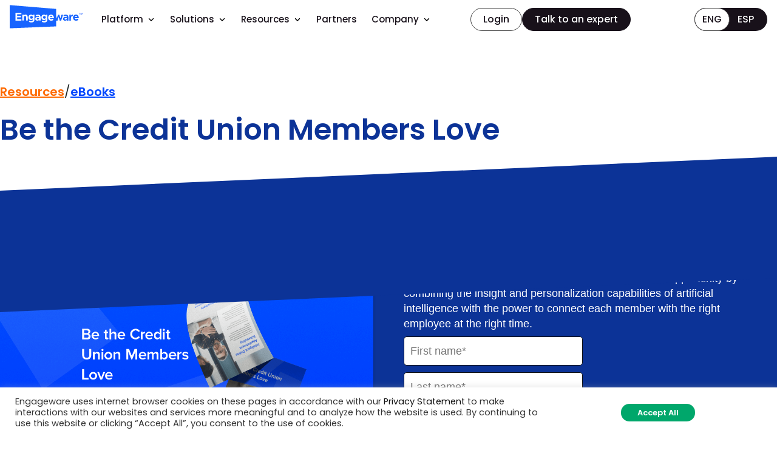

--- FILE ---
content_type: text/html; charset=UTF-8
request_url: https://engageware.com/resource/be-the-credit-union-members-love/
body_size: 24588
content:
<!DOCTYPE html>
<html lang="en-US">
<head>
	<meta charset="UTF-8" />
	<meta name="viewport" content="width=device-width, initial-scale=1" />
	<link rel="profile" href="http://gmpg.org/xfn/11" />
	<link rel="pingback" href="https://engageware.com/xmlrpc.php" />
	<meta name='robots' content='index, follow, max-image-preview:large, max-snippet:-1, max-video-preview:-1' />
	<style>img:is([sizes="auto" i], [sizes^="auto," i]) { contain-intrinsic-size: 3000px 1500px }</style>
	
	<title>Be the Credit Union Members Love - Engageware</title>
	<meta name="description" content="Turn every member engagement into a growth opportunity with the power to connect each member with the right employee at the right time." />
	<link rel="canonical" href="https://engageware.com/resource/be-the-credit-union-members-love/" />
	<meta property="og:locale" content="en_US" />
	<meta property="og:type" content="article" />
	<meta property="og:title" content="Be the Credit Union Members Love - Engageware" />
	<meta property="og:description" content="Turn every member engagement into a growth opportunity with the power to connect each member with the right employee at the right time." />
	<meta property="og:url" content="https://engageware.com/resource/be-the-credit-union-members-love/" />
	<meta property="og:site_name" content="Engageware" />
	<meta property="article:modified_time" content="2025-04-02T15:46:35+00:00" />
	<meta property="og:image" content="https://engageware.com/wp-content/uploads/2019/05/DataSheet_Be-the-Credit-Union-Members-Love.png" />
	<meta property="og:image:width" content="1132" />
	<meta property="og:image:height" content="908" />
	<meta property="og:image:type" content="image/png" />
	<meta name="twitter:card" content="summary_large_image" />
	<meta name="twitter:site" content="@engageware" />


<link rel='stylesheet' id='hfe-widgets-style-css' href='https://engageware.com/wp-content/plugins/header-footer-elementor/inc/widgets-css/frontend.css?ver=2.8.0' media='all' />
<link rel='stylesheet' id='wp-block-library-css' href='https://engageware.com/wp-includes/css/dist/block-library/style.min.css?ver=6.8.3' media='all' />
<style id='classic-theme-styles-inline-css'>
/*! This file is auto-generated */
.wp-block-button__link{color:#fff;background-color:#32373c;border-radius:9999px;box-shadow:none;text-decoration:none;padding:calc(.667em + 2px) calc(1.333em + 2px);font-size:1.125em}.wp-block-file__button{background:#32373c;color:#fff;text-decoration:none}
</style>
<style id='safe-svg-svg-icon-style-inline-css'>
.safe-svg-cover{text-align:center}.safe-svg-cover .safe-svg-inside{display:inline-block;max-width:100%}.safe-svg-cover svg{fill:currentColor;height:100%;max-height:100%;max-width:100%;width:100%}

</style>
<link rel='stylesheet' id='section_block-cgb-style-css-css' href='https://engageware.com/wp-content/plugins/glide-container-block/dist/blocks.style.build.css?ver=6.8.3' media='all' />
<style id='global-styles-inline-css'>
:root{--wp--preset--aspect-ratio--square: 1;--wp--preset--aspect-ratio--4-3: 4/3;--wp--preset--aspect-ratio--3-4: 3/4;--wp--preset--aspect-ratio--3-2: 3/2;--wp--preset--aspect-ratio--2-3: 2/3;--wp--preset--aspect-ratio--16-9: 16/9;--wp--preset--aspect-ratio--9-16: 9/16;--wp--preset--color--black: #000000;--wp--preset--color--cyan-bluish-gray: #abb8c3;--wp--preset--color--white: #ffffff;--wp--preset--color--pale-pink: #f78da7;--wp--preset--color--vivid-red: #cf2e2e;--wp--preset--color--luminous-vivid-orange: #ff6900;--wp--preset--color--luminous-vivid-amber: #fcb900;--wp--preset--color--light-green-cyan: #7bdcb5;--wp--preset--color--vivid-green-cyan: #00d084;--wp--preset--color--pale-cyan-blue: #8ed1fc;--wp--preset--color--vivid-cyan-blue: #0693e3;--wp--preset--color--vivid-purple: #9b51e0;--wp--preset--gradient--vivid-cyan-blue-to-vivid-purple: linear-gradient(135deg,rgba(6,147,227,1) 0%,rgb(155,81,224) 100%);--wp--preset--gradient--light-green-cyan-to-vivid-green-cyan: linear-gradient(135deg,rgb(122,220,180) 0%,rgb(0,208,130) 100%);--wp--preset--gradient--luminous-vivid-amber-to-luminous-vivid-orange: linear-gradient(135deg,rgba(252,185,0,1) 0%,rgba(255,105,0,1) 100%);--wp--preset--gradient--luminous-vivid-orange-to-vivid-red: linear-gradient(135deg,rgba(255,105,0,1) 0%,rgb(207,46,46) 100%);--wp--preset--gradient--very-light-gray-to-cyan-bluish-gray: linear-gradient(135deg,rgb(238,238,238) 0%,rgb(169,184,195) 100%);--wp--preset--gradient--cool-to-warm-spectrum: linear-gradient(135deg,rgb(74,234,220) 0%,rgb(151,120,209) 20%,rgb(207,42,186) 40%,rgb(238,44,130) 60%,rgb(251,105,98) 80%,rgb(254,248,76) 100%);--wp--preset--gradient--blush-light-purple: linear-gradient(135deg,rgb(255,206,236) 0%,rgb(152,150,240) 100%);--wp--preset--gradient--blush-bordeaux: linear-gradient(135deg,rgb(254,205,165) 0%,rgb(254,45,45) 50%,rgb(107,0,62) 100%);--wp--preset--gradient--luminous-dusk: linear-gradient(135deg,rgb(255,203,112) 0%,rgb(199,81,192) 50%,rgb(65,88,208) 100%);--wp--preset--gradient--pale-ocean: linear-gradient(135deg,rgb(255,245,203) 0%,rgb(182,227,212) 50%,rgb(51,167,181) 100%);--wp--preset--gradient--electric-grass: linear-gradient(135deg,rgb(202,248,128) 0%,rgb(113,206,126) 100%);--wp--preset--gradient--midnight: linear-gradient(135deg,rgb(2,3,129) 0%,rgb(40,116,252) 100%);--wp--preset--font-size--small: 13px;--wp--preset--font-size--medium: 20px;--wp--preset--font-size--large: 36px;--wp--preset--font-size--x-large: 42px;--wp--preset--spacing--20: 0.44rem;--wp--preset--spacing--30: 0.67rem;--wp--preset--spacing--40: 1rem;--wp--preset--spacing--50: 1.5rem;--wp--preset--spacing--60: 2.25rem;--wp--preset--spacing--70: 3.38rem;--wp--preset--spacing--80: 5.06rem;--wp--preset--shadow--natural: 6px 6px 9px rgba(0, 0, 0, 0.2);--wp--preset--shadow--deep: 12px 12px 50px rgba(0, 0, 0, 0.4);--wp--preset--shadow--sharp: 6px 6px 0px rgba(0, 0, 0, 0.2);--wp--preset--shadow--outlined: 6px 6px 0px -3px rgba(255, 255, 255, 1), 6px 6px rgba(0, 0, 0, 1);--wp--preset--shadow--crisp: 6px 6px 0px rgba(0, 0, 0, 1);}:where(.is-layout-flex){gap: 0.5em;}:where(.is-layout-grid){gap: 0.5em;}body .is-layout-flex{display: flex;}.is-layout-flex{flex-wrap: wrap;align-items: center;}.is-layout-flex > :is(*, div){margin: 0;}body .is-layout-grid{display: grid;}.is-layout-grid > :is(*, div){margin: 0;}:where(.wp-block-columns.is-layout-flex){gap: 2em;}:where(.wp-block-columns.is-layout-grid){gap: 2em;}:where(.wp-block-post-template.is-layout-flex){gap: 1.25em;}:where(.wp-block-post-template.is-layout-grid){gap: 1.25em;}.has-black-color{color: var(--wp--preset--color--black) !important;}.has-cyan-bluish-gray-color{color: var(--wp--preset--color--cyan-bluish-gray) !important;}.has-white-color{color: var(--wp--preset--color--white) !important;}.has-pale-pink-color{color: var(--wp--preset--color--pale-pink) !important;}.has-vivid-red-color{color: var(--wp--preset--color--vivid-red) !important;}.has-luminous-vivid-orange-color{color: var(--wp--preset--color--luminous-vivid-orange) !important;}.has-luminous-vivid-amber-color{color: var(--wp--preset--color--luminous-vivid-amber) !important;}.has-light-green-cyan-color{color: var(--wp--preset--color--light-green-cyan) !important;}.has-vivid-green-cyan-color{color: var(--wp--preset--color--vivid-green-cyan) !important;}.has-pale-cyan-blue-color{color: var(--wp--preset--color--pale-cyan-blue) !important;}.has-vivid-cyan-blue-color{color: var(--wp--preset--color--vivid-cyan-blue) !important;}.has-vivid-purple-color{color: var(--wp--preset--color--vivid-purple) !important;}.has-black-background-color{background-color: var(--wp--preset--color--black) !important;}.has-cyan-bluish-gray-background-color{background-color: var(--wp--preset--color--cyan-bluish-gray) !important;}.has-white-background-color{background-color: var(--wp--preset--color--white) !important;}.has-pale-pink-background-color{background-color: var(--wp--preset--color--pale-pink) !important;}.has-vivid-red-background-color{background-color: var(--wp--preset--color--vivid-red) !important;}.has-luminous-vivid-orange-background-color{background-color: var(--wp--preset--color--luminous-vivid-orange) !important;}.has-luminous-vivid-amber-background-color{background-color: var(--wp--preset--color--luminous-vivid-amber) !important;}.has-light-green-cyan-background-color{background-color: var(--wp--preset--color--light-green-cyan) !important;}.has-vivid-green-cyan-background-color{background-color: var(--wp--preset--color--vivid-green-cyan) !important;}.has-pale-cyan-blue-background-color{background-color: var(--wp--preset--color--pale-cyan-blue) !important;}.has-vivid-cyan-blue-background-color{background-color: var(--wp--preset--color--vivid-cyan-blue) !important;}.has-vivid-purple-background-color{background-color: var(--wp--preset--color--vivid-purple) !important;}.has-black-border-color{border-color: var(--wp--preset--color--black) !important;}.has-cyan-bluish-gray-border-color{border-color: var(--wp--preset--color--cyan-bluish-gray) !important;}.has-white-border-color{border-color: var(--wp--preset--color--white) !important;}.has-pale-pink-border-color{border-color: var(--wp--preset--color--pale-pink) !important;}.has-vivid-red-border-color{border-color: var(--wp--preset--color--vivid-red) !important;}.has-luminous-vivid-orange-border-color{border-color: var(--wp--preset--color--luminous-vivid-orange) !important;}.has-luminous-vivid-amber-border-color{border-color: var(--wp--preset--color--luminous-vivid-amber) !important;}.has-light-green-cyan-border-color{border-color: var(--wp--preset--color--light-green-cyan) !important;}.has-vivid-green-cyan-border-color{border-color: var(--wp--preset--color--vivid-green-cyan) !important;}.has-pale-cyan-blue-border-color{border-color: var(--wp--preset--color--pale-cyan-blue) !important;}.has-vivid-cyan-blue-border-color{border-color: var(--wp--preset--color--vivid-cyan-blue) !important;}.has-vivid-purple-border-color{border-color: var(--wp--preset--color--vivid-purple) !important;}.has-vivid-cyan-blue-to-vivid-purple-gradient-background{background: var(--wp--preset--gradient--vivid-cyan-blue-to-vivid-purple) !important;}.has-light-green-cyan-to-vivid-green-cyan-gradient-background{background: var(--wp--preset--gradient--light-green-cyan-to-vivid-green-cyan) !important;}.has-luminous-vivid-amber-to-luminous-vivid-orange-gradient-background{background: var(--wp--preset--gradient--luminous-vivid-amber-to-luminous-vivid-orange) !important;}.has-luminous-vivid-orange-to-vivid-red-gradient-background{background: var(--wp--preset--gradient--luminous-vivid-orange-to-vivid-red) !important;}.has-very-light-gray-to-cyan-bluish-gray-gradient-background{background: var(--wp--preset--gradient--very-light-gray-to-cyan-bluish-gray) !important;}.has-cool-to-warm-spectrum-gradient-background{background: var(--wp--preset--gradient--cool-to-warm-spectrum) !important;}.has-blush-light-purple-gradient-background{background: var(--wp--preset--gradient--blush-light-purple) !important;}.has-blush-bordeaux-gradient-background{background: var(--wp--preset--gradient--blush-bordeaux) !important;}.has-luminous-dusk-gradient-background{background: var(--wp--preset--gradient--luminous-dusk) !important;}.has-pale-ocean-gradient-background{background: var(--wp--preset--gradient--pale-ocean) !important;}.has-electric-grass-gradient-background{background: var(--wp--preset--gradient--electric-grass) !important;}.has-midnight-gradient-background{background: var(--wp--preset--gradient--midnight) !important;}.has-small-font-size{font-size: var(--wp--preset--font-size--small) !important;}.has-medium-font-size{font-size: var(--wp--preset--font-size--medium) !important;}.has-large-font-size{font-size: var(--wp--preset--font-size--large) !important;}.has-x-large-font-size{font-size: var(--wp--preset--font-size--x-large) !important;}
:where(.wp-block-post-template.is-layout-flex){gap: 1.25em;}:where(.wp-block-post-template.is-layout-grid){gap: 1.25em;}
:where(.wp-block-columns.is-layout-flex){gap: 2em;}:where(.wp-block-columns.is-layout-grid){gap: 2em;}
:root :where(.wp-block-pullquote){font-size: 1.5em;line-height: 1.6;}
</style>
<link rel='stylesheet' id='cookie-law-info-css' href='https://engageware.com/wp-content/plugins/cookie-law-info/legacy/public/css/cookie-law-info-public.css?ver=3.3.9.1' media='all' />
<link rel='stylesheet' id='cookie-law-info-gdpr-css' href='https://engageware.com/wp-content/plugins/cookie-law-info/legacy/public/css/cookie-law-info-gdpr.css?ver=3.3.9.1' media='all' />
<link rel='stylesheet' id='hfe-style-css' href='https://engageware.com/wp-content/plugins/header-footer-elementor/assets/css/header-footer-elementor.css?ver=2.8.0' media='all' />
<link rel='stylesheet' id='elementor-frontend-css' href='https://engageware.com/wp-content/plugins/elementor/assets/css/frontend.min.css?ver=3.34.3' media='all' />
<link rel='stylesheet' id='elementor-post-28003-css' href='https://engageware.com/wp-content/uploads/elementor/css/post-28003.css?ver=1769445551' media='all' />
<link rel='stylesheet' id='elementor-post-30515-css' href='https://engageware.com/wp-content/uploads/elementor/css/post-30515.css?ver=1769445553' media='all' />
<link rel='stylesheet' id='elementor-post-30247-css' href='https://engageware.com/wp-content/uploads/elementor/css/post-30247.css?ver=1769445553' media='all' />
<link rel='stylesheet' id='theme-style-css' href='https://engageware.com/wp-content/themes/engageware_wp_2024/assets/css/bundle.min.css?v=1766963548' media='all' />
<link rel='stylesheet' id='hfe-elementor-icons-css' href='https://engageware.com/wp-content/plugins/elementor/assets/lib/eicons/css/elementor-icons.min.css?ver=5.34.0' media='all' />
<link rel='stylesheet' id='hfe-icons-list-css' href='https://engageware.com/wp-content/plugins/elementor/assets/css/widget-icon-list.min.css?ver=3.24.3' media='all' />
<link rel='stylesheet' id='hfe-social-icons-css' href='https://engageware.com/wp-content/plugins/elementor/assets/css/widget-social-icons.min.css?ver=3.24.0' media='all' />
<link rel='stylesheet' id='hfe-social-share-icons-brands-css' href='https://engageware.com/wp-content/plugins/elementor/assets/lib/font-awesome/css/brands.css?ver=5.15.3' media='all' />
<link rel='stylesheet' id='hfe-social-share-icons-fontawesome-css' href='https://engageware.com/wp-content/plugins/elementor/assets/lib/font-awesome/css/fontawesome.css?ver=5.15.3' media='all' />
<link rel='stylesheet' id='hfe-nav-menu-icons-css' href='https://engageware.com/wp-content/plugins/elementor/assets/lib/font-awesome/css/solid.css?ver=5.15.3' media='all' />
<link rel='stylesheet' id='hfe-widget-blockquote-css' href='https://engageware.com/wp-content/plugins/elementor-pro/assets/css/widget-blockquote.min.css?ver=3.25.0' media='all' />
<link rel='stylesheet' id='hfe-mega-menu-css' href='https://engageware.com/wp-content/plugins/elementor-pro/assets/css/widget-mega-menu.min.css?ver=3.26.2' media='all' />
<link rel='stylesheet' id='hfe-nav-menu-widget-css' href='https://engageware.com/wp-content/plugins/elementor-pro/assets/css/widget-nav-menu.min.css?ver=3.26.0' media='all' />
<link rel='stylesheet' id='elementor-gf-local-roboto-css' href='https://engageware.com/wp-content/uploads/elementor/google-fonts/css/roboto.css?ver=1746561801' media='all' />
<link rel='stylesheet' id='elementor-gf-local-robotoslab-css' href='https://engageware.com/wp-content/uploads/elementor/google-fonts/css/robotoslab.css?ver=1746561807' media='all' />
<link rel='stylesheet' id='elementor-gf-local-poppins-css' href='https://engageware.com/wp-content/uploads/elementor/google-fonts/css/poppins.css?ver=1748970507' media='all' />
<!--n2css--><!--n2js--><script src="https://engageware.com/wp-includes/js/jquery/jquery.min.js?ver=3.7.1" id="jquery-core-js"></script>
<script src="https://engageware.com/wp-includes/js/jquery/jquery-migrate.min.js?ver=3.4.1" id="jquery-migrate-js"></script>
<script id="jquery-js-after">
!function($){"use strict";$(document).ready(function(){$(this).scrollTop()>100&&$(".hfe-scroll-to-top-wrap").removeClass("hfe-scroll-to-top-hide"),$(window).scroll(function(){$(this).scrollTop()<100?$(".hfe-scroll-to-top-wrap").fadeOut(300):$(".hfe-scroll-to-top-wrap").fadeIn(300)}),$(".hfe-scroll-to-top-wrap").on("click",function(){$("html, body").animate({scrollTop:0},300);return!1})})}(jQuery);
!function($){'use strict';$(document).ready(function(){var bar=$('.hfe-reading-progress-bar');if(!bar.length)return;$(window).on('scroll',function(){var s=$(window).scrollTop(),d=$(document).height()-$(window).height(),p=d? s/d*100:0;bar.css('width',p+'%')});});}(jQuery);
</script>
<script id="cookie-law-info-js-extra">
var Cli_Data = {"nn_cookie_ids":[],"cookielist":[],"non_necessary_cookies":[],"ccpaEnabled":"","ccpaRegionBased":"","ccpaBarEnabled":"","strictlyEnabled":["necessary","obligatoire"],"ccpaType":"gdpr","js_blocking":"1","custom_integration":"","triggerDomRefresh":"","secure_cookies":""};
var cli_cookiebar_settings = {"animate_speed_hide":"500","animate_speed_show":"500","background":"#FFF","border":"#b1a6a6c2","border_on":"","button_1_button_colour":"#2dc56a","button_1_button_hover":"#249e55","button_1_link_colour":"#fff","button_1_as_button":"1","button_1_new_win":"","button_2_button_colour":"#333","button_2_button_hover":"#292929","button_2_link_colour":"#444","button_2_as_button":"","button_2_hidebar":"","button_3_button_colour":"#0a0909","button_3_button_hover":"#080707","button_3_link_colour":"#ffffff","button_3_as_button":"1","button_3_new_win":"","button_4_button_colour":"#0a0909","button_4_button_hover":"#080707","button_4_link_colour":"#ffffff","button_4_as_button":"1","button_7_button_colour":"#16a14e","button_7_button_hover":"#12813e","button_7_link_colour":"#fff","button_7_as_button":"1","button_7_new_win":"","font_family":"inherit","header_fix":"","notify_animate_hide":"1","notify_animate_show":"","notify_div_id":"#cookie-law-info-bar","notify_position_horizontal":"right","notify_position_vertical":"bottom","scroll_close":"","scroll_close_reload":"","accept_close_reload":"","reject_close_reload":"","showagain_tab":"","showagain_background":"#fff","showagain_border":"#000","showagain_div_id":"#cookie-law-info-again","showagain_x_position":"100px","text":"#333333","show_once_yn":"","show_once":"10000","logging_on":"","as_popup":"","popup_overlay":"1","bar_heading_text":"","cookie_bar_as":"banner","popup_showagain_position":"bottom-right","widget_position":"left"};
var log_object = {"ajax_url":"https:\/\/engageware.com\/wp-admin\/admin-ajax.php"};
</script>
<script src="https://engageware.com/wp-content/plugins/cookie-law-info/legacy/public/js/cookie-law-info-public.js?ver=3.3.9.1" id="cookie-law-info-js"></script>
<script id="theme-scripts-js-extra">
var localVars = {"ajaxurl":"https:\/\/engageware.com\/wp-admin\/admin-ajax.php"};
</script>
<script src="https://engageware.com/wp-content/themes/engageware_wp_2024/assets/js/bundle.min.js?v=1766963548" id="theme-scripts-js"></script>
<!-- start Simple Custom CSS and JS -->
<link rel="preconnect" href="https://fonts.googleapis.com">
<link rel="preconnect" href="https://fonts.gstatic.com" crossorigin>
<link href="https://fonts.googleapis.com/css2?family=Poppins:wght@100;200;300;400;500;600;700;800;900&display=swap" rel="stylesheet">
<link href="https://fonts.googleapis.com/css2?family=Roboto:ital,wght@0,100..900;1,100..900&display=swap" rel="stylesheet">



<!-- Google Tag Manager -->
	<script>(function(w,d,s,l,i){w[l]=w[l]||[];w[l].push({'gtm.start':
	new Date().getTime(),event:'gtm.js'});var f=d.getElementsByTagName(s)[0],
	j=d.createElement(s),dl=l!='dataLayer'?'&l='+l:'';j.async=true;j.src=
	'https://www.googletagmanager.com/gtm.js?id='+i+dl;f.parentNode.insertBefore(j,f);
	})(window,document,'script','dataLayer','GTM-M3BX8PR');</script>
	<!-- End Google Tag Manager --><!-- end Simple Custom CSS and JS -->

<link rel='stylesheet' id='30949-css' href='//engageware.com/wp-content/uploads/custom-css-js/30949.css?v=6416' media='all' />

<link rel='stylesheet' id='28037-css' href='//engageware.com/wp-content/uploads/custom-css-js/28037.css?v=7889' media='all' />
<!-- HubSpot WordPress Plugin v11.3.37: embed JS disabled as a portalId has not yet been configured --><meta name="generator" content="Elementor 3.34.3; features: e_font_icon_svg, additional_custom_breakpoints; settings: css_print_method-external, google_font-enabled, font_display-swap">
			<style>
				.e-con.e-parent:nth-of-type(n+4):not(.e-lazyloaded):not(.e-no-lazyload),
				.e-con.e-parent:nth-of-type(n+4):not(.e-lazyloaded):not(.e-no-lazyload) * {
					background-image: none !important;
				}
				@media screen and (max-height: 1024px) {
					.e-con.e-parent:nth-of-type(n+3):not(.e-lazyloaded):not(.e-no-lazyload),
					.e-con.e-parent:nth-of-type(n+3):not(.e-lazyloaded):not(.e-no-lazyload) * {
						background-image: none !important;
					}
				}
				@media screen and (max-height: 640px) {
					.e-con.e-parent:nth-of-type(n+2):not(.e-lazyloaded):not(.e-no-lazyload),
					.e-con.e-parent:nth-of-type(n+2):not(.e-lazyloaded):not(.e-no-lazyload) * {
						background-image: none !important;
					}
				}
			</style>
			<style id="uagb-style-frontend-21241">.uag-blocks-common-selector{z-index:var(--z-index-desktop) !important}@media (max-width: 976px){.uag-blocks-common-selector{z-index:var(--z-index-tablet) !important}}@media (max-width: 767px){.uag-blocks-common-selector{z-index:var(--z-index-mobile) !important}}
</style><link rel="icon" href="https://engageware.com/wp-content/uploads/2023/12/Small-Logo-Blue-32x32.png" sizes="32x32" />
<link rel="icon" href="https://engageware.com/wp-content/uploads/2023/12/Small-Logo-Blue-202x202.png" sizes="192x192" />
<link rel="apple-touch-icon" href="https://engageware.com/wp-content/uploads/2023/12/Small-Logo-Blue-190x190.png" />
<meta name="msapplication-TileImage" content="https://engageware.com/wp-content/uploads/2023/12/Small-Logo-Blue.png" />
		<style id="wp-custom-css">
			.tf-resource-hero__description p:nth-child(2) {
    display: none !important;
}
.Single-column .location-container .location-box:nth-child(2) {
    display: none !important;
}

/* ----- Footer: force 5 equal columns (override old 4-up rules) ----- */

/* Base: 5-up float layout */
.footer-right-column .footer-column {
  float: left;
  width: 19% !important;         /* was ~23.5% for 4-up */
  margin-right: 1.25% !important;/* 5 cols: 5*19 + 4*1.25 = 100 */
  clear: none !important;
}

/* Undo any old rule like &:nth-child(4n+4){margin-right:0} */
.footer-right-column .footer-column:nth-child(4n+4) {
  margin-right: 1.25% !important;
}

/* New “last in row” for 5-up */
.footer-right-column .footer-column:nth-child(5n+5) {
  margin-right: 0 !important;
}

/* New “first in row” for 5-up (prevents stacking) */
.footer-right-column .footer-column:nth-child(5n+1) {
  clear: left !important;
}

/* Legacy clearfix node in markup becomes unnecessary */
.footer-right-column .clear {
  display: none !important;
}

/* ----- Responsive (match your theme’s breakpoints as needed) ----- */
@media (max-width: 1024px) {
  .footer-right-column .footer-column {
    width: 50% !important;
    margin-right: 0 !important;
    clear: none !important;
  }
  .footer-right-column .footer-column:nth-child(2n+1) {
    clear: left !important;
  }
}

@media (max-width: 640px) {
  .footer-right-column .footer-column {
    width: 100% !important;
    margin-right: 0 !important;
    clear: none !important;
  }
}
		</style>
		</head>

<body class="wp-singular resource-template-default single single-resource postid-21241 wp-theme-engageware_wp_2024 ehf-header ehf-footer ehf-template-engageware_wp_2024 ehf-stylesheet-engageware_wp_2024 elementor-default elementor-kit-28003">
<div id="page" class="hfeed site">

		<header id="masthead" itemscope="itemscope" itemtype="https://schema.org/WPHeader">
			<p class="main-title bhf-hidden" itemprop="headline"><a href="https://engageware.com" title="Engageware" rel="home">Engageware</a></p>
					<div data-elementor-type="wp-post" data-elementor-id="30515" class="elementor elementor-30515" data-elementor-post-type="elementor-hf">
				<div class="elementor-element elementor-element-35909d7 e-con-full elementor-section elementor-hidden-tablet elementor-hidden-mobile e-flex e-con e-parent" data-id="35909d7" data-element_type="container" id="navbar" data-settings="{&quot;background_background&quot;:&quot;classic&quot;,&quot;position&quot;:&quot;fixed&quot;}">
		<div class="elementor-element elementor-element-25cf541 e-flex e-con-boxed e-con e-child" data-id="25cf541" data-element_type="container" data-settings="{&quot;background_background&quot;:&quot;classic&quot;}">
					<div class="e-con-inner">
		<div class="elementor-element elementor-element-21d5ef2 e-con-full e-flex e-con e-child" data-id="21d5ef2" data-element_type="container">
				<div class="elementor-element elementor-element-f323f36 elementor-widget__width-auto elementor-widget-tablet__width-inherit elementor-widget elementor-widget-image" data-id="f323f36" data-element_type="widget" data-widget_type="image.default">
				<div class="elementor-widget-container">
																<a href="https://engageware.com/">
							<img width="116" height="37" src="https://engageware.com/wp-content/uploads/2025/11/engageware.svg" class="attachment-full size-full wp-image-30261" alt="" />								</a>
															</div>
				</div>
				</div>
		<div class="elementor-element elementor-element-e8c27a4 e-con-full e-flex e-con e-child" data-id="e8c27a4" data-element_type="container">
				<div class="elementor-element elementor-element-545dcab hfe-nav-menu__align-center elementor-widget-tablet__width-auto elementor-widget-mobile__width-auto hfe-submenu-icon-arrow hfe-submenu-animation-none hfe-link-redirect-child hfe-nav-menu__breakpoint-tablet elementor-widget elementor-widget-navigation-menu" data-id="545dcab" data-element_type="widget" data-settings="{&quot;padding_horizontal_menu_item&quot;:{&quot;unit&quot;:&quot;px&quot;,&quot;size&quot;:12,&quot;sizes&quot;:[]},&quot;padding_horizontal_menu_item_tablet&quot;:{&quot;unit&quot;:&quot;px&quot;,&quot;size&quot;:0,&quot;sizes&quot;:[]},&quot;padding_vertical_menu_item&quot;:{&quot;unit&quot;:&quot;px&quot;,&quot;size&quot;:12,&quot;sizes&quot;:[]},&quot;padding_horizontal_menu_item_mobile&quot;:{&quot;unit&quot;:&quot;px&quot;,&quot;size&quot;:16,&quot;sizes&quot;:[]},&quot;padding_vertical_menu_item_mobile&quot;:{&quot;unit&quot;:&quot;px&quot;,&quot;size&quot;:12,&quot;sizes&quot;:[]},&quot;width_dropdown_item_mobile&quot;:{&quot;unit&quot;:&quot;px&quot;,&quot;size&quot;:0,&quot;sizes&quot;:[]},&quot;padding_horizontal_dropdown_item_mobile&quot;:{&quot;unit&quot;:&quot;px&quot;,&quot;size&quot;:24,&quot;sizes&quot;:[]},&quot;padding_vertical_dropdown_item_mobile&quot;:{&quot;unit&quot;:&quot;px&quot;,&quot;size&quot;:16,&quot;sizes&quot;:[]},&quot;distance_from_menu_mobile&quot;:{&quot;unit&quot;:&quot;px&quot;,&quot;size&quot;:32,&quot;sizes&quot;:[]},&quot;toggle_size_mobile&quot;:{&quot;unit&quot;:&quot;px&quot;,&quot;size&quot;:22,&quot;sizes&quot;:[]},&quot;dropdown_border_radius&quot;:{&quot;unit&quot;:&quot;px&quot;,&quot;top&quot;:&quot;0&quot;,&quot;right&quot;:&quot;0&quot;,&quot;bottom&quot;:&quot;0&quot;,&quot;left&quot;:&quot;0&quot;,&quot;isLinked&quot;:true},&quot;padding_vertical_menu_item_tablet&quot;:{&quot;unit&quot;:&quot;px&quot;,&quot;size&quot;:&quot;&quot;,&quot;sizes&quot;:[]},&quot;menu_space_between&quot;:{&quot;unit&quot;:&quot;px&quot;,&quot;size&quot;:&quot;&quot;,&quot;sizes&quot;:[]},&quot;menu_space_between_tablet&quot;:{&quot;unit&quot;:&quot;px&quot;,&quot;size&quot;:&quot;&quot;,&quot;sizes&quot;:[]},&quot;menu_space_between_mobile&quot;:{&quot;unit&quot;:&quot;px&quot;,&quot;size&quot;:&quot;&quot;,&quot;sizes&quot;:[]},&quot;menu_row_space&quot;:{&quot;unit&quot;:&quot;px&quot;,&quot;size&quot;:&quot;&quot;,&quot;sizes&quot;:[]},&quot;menu_row_space_tablet&quot;:{&quot;unit&quot;:&quot;px&quot;,&quot;size&quot;:&quot;&quot;,&quot;sizes&quot;:[]},&quot;menu_row_space_mobile&quot;:{&quot;unit&quot;:&quot;px&quot;,&quot;size&quot;:&quot;&quot;,&quot;sizes&quot;:[]},&quot;dropdown_border_radius_tablet&quot;:{&quot;unit&quot;:&quot;px&quot;,&quot;top&quot;:&quot;&quot;,&quot;right&quot;:&quot;&quot;,&quot;bottom&quot;:&quot;&quot;,&quot;left&quot;:&quot;&quot;,&quot;isLinked&quot;:true},&quot;dropdown_border_radius_mobile&quot;:{&quot;unit&quot;:&quot;px&quot;,&quot;top&quot;:&quot;&quot;,&quot;right&quot;:&quot;&quot;,&quot;bottom&quot;:&quot;&quot;,&quot;left&quot;:&quot;&quot;,&quot;isLinked&quot;:true},&quot;width_dropdown_item&quot;:{&quot;unit&quot;:&quot;px&quot;,&quot;size&quot;:&quot;220&quot;,&quot;sizes&quot;:[]},&quot;width_dropdown_item_tablet&quot;:{&quot;unit&quot;:&quot;px&quot;,&quot;size&quot;:&quot;&quot;,&quot;sizes&quot;:[]},&quot;padding_horizontal_dropdown_item&quot;:{&quot;unit&quot;:&quot;px&quot;,&quot;size&quot;:&quot;&quot;,&quot;sizes&quot;:[]},&quot;padding_horizontal_dropdown_item_tablet&quot;:{&quot;unit&quot;:&quot;px&quot;,&quot;size&quot;:&quot;&quot;,&quot;sizes&quot;:[]},&quot;padding_vertical_dropdown_item&quot;:{&quot;unit&quot;:&quot;px&quot;,&quot;size&quot;:15,&quot;sizes&quot;:[]},&quot;padding_vertical_dropdown_item_tablet&quot;:{&quot;unit&quot;:&quot;px&quot;,&quot;size&quot;:&quot;&quot;,&quot;sizes&quot;:[]},&quot;distance_from_menu&quot;:{&quot;unit&quot;:&quot;px&quot;,&quot;size&quot;:&quot;&quot;,&quot;sizes&quot;:[]},&quot;distance_from_menu_tablet&quot;:{&quot;unit&quot;:&quot;px&quot;,&quot;size&quot;:&quot;&quot;,&quot;sizes&quot;:[]},&quot;toggle_size&quot;:{&quot;unit&quot;:&quot;px&quot;,&quot;size&quot;:&quot;&quot;,&quot;sizes&quot;:[]},&quot;toggle_size_tablet&quot;:{&quot;unit&quot;:&quot;px&quot;,&quot;size&quot;:&quot;&quot;,&quot;sizes&quot;:[]},&quot;toggle_border_width&quot;:{&quot;unit&quot;:&quot;px&quot;,&quot;size&quot;:&quot;&quot;,&quot;sizes&quot;:[]},&quot;toggle_border_width_tablet&quot;:{&quot;unit&quot;:&quot;px&quot;,&quot;size&quot;:&quot;&quot;,&quot;sizes&quot;:[]},&quot;toggle_border_width_mobile&quot;:{&quot;unit&quot;:&quot;px&quot;,&quot;size&quot;:&quot;&quot;,&quot;sizes&quot;:[]},&quot;toggle_border_radius&quot;:{&quot;unit&quot;:&quot;px&quot;,&quot;size&quot;:&quot;&quot;,&quot;sizes&quot;:[]},&quot;toggle_border_radius_tablet&quot;:{&quot;unit&quot;:&quot;px&quot;,&quot;size&quot;:&quot;&quot;,&quot;sizes&quot;:[]},&quot;toggle_border_radius_mobile&quot;:{&quot;unit&quot;:&quot;px&quot;,&quot;size&quot;:&quot;&quot;,&quot;sizes&quot;:[]}}" data-widget_type="navigation-menu.default">
				<div class="elementor-widget-container">
								<div class="hfe-nav-menu hfe-layout-horizontal hfe-nav-menu-layout horizontal hfe-pointer__none" data-layout="horizontal">
				<div role="button" class="hfe-nav-menu__toggle elementor-clickable" tabindex="0" aria-label="Menu Toggle">
					<span class="screen-reader-text">Menu</span>
					<div class="hfe-nav-menu-icon">
						<svg xmlns="http://www.w3.org/2000/svg" width="13" height="13" viewBox="0 0 13 13" fill="none"><path d="M0.5 6.5H12.5" stroke="#18111A" stroke-linecap="round" stroke-linejoin="round"></path><path d="M0.5 0.5H12.5" stroke="#18111A" stroke-linecap="round" stroke-linejoin="round"></path><path d="M0.5 12.5H12.5" stroke="#18111A" stroke-linecap="round" stroke-linejoin="round"></path></svg>					</div>
				</div>
				<nav itemscope="itemscope" itemtype="https://schema.org/SiteNavigationElement" class="hfe-nav-menu__layout-horizontal hfe-nav-menu__submenu-arrow" data-toggle-icon="&lt;svg xmlns=&quot;http://www.w3.org/2000/svg&quot; width=&quot;13&quot; height=&quot;13&quot; viewBox=&quot;0 0 13 13&quot; fill=&quot;none&quot;&gt;&lt;path d=&quot;M0.5 6.5H12.5&quot; stroke=&quot;#18111A&quot; stroke-linecap=&quot;round&quot; stroke-linejoin=&quot;round&quot;&gt;&lt;/path&gt;&lt;path d=&quot;M0.5 0.5H12.5&quot; stroke=&quot;#18111A&quot; stroke-linecap=&quot;round&quot; stroke-linejoin=&quot;round&quot;&gt;&lt;/path&gt;&lt;path d=&quot;M0.5 12.5H12.5&quot; stroke=&quot;#18111A&quot; stroke-linecap=&quot;round&quot; stroke-linejoin=&quot;round&quot;&gt;&lt;/path&gt;&lt;/svg&gt;" data-close-icon="&lt;svg xmlns=&quot;http://www.w3.org/2000/svg&quot; width=&quot;13&quot; height=&quot;13&quot; viewBox=&quot;0 0 13 13&quot; fill=&quot;none&quot;&gt;&lt;path d=&quot;M12.5 0.5L0.5 12.5&quot; stroke=&quot;#18111A&quot; stroke-linecap=&quot;round&quot; stroke-linejoin=&quot;round&quot;&gt;&lt;/path&gt;&lt;path d=&quot;M0.5 0.5L12.5 12.5&quot; stroke=&quot;#18111A&quot; stroke-linecap=&quot;round&quot; stroke-linejoin=&quot;round&quot;&gt;&lt;/path&gt;&lt;/svg&gt;" data-full-width="yes">
					<ul id="menu-1-545dcab" class="hfe-nav-menu"><li id="menu-item-20472" itemprop="name" class="menu-item-has-children mega-menu-product menu-item menu-item-type-custom menu-item-object-custom first-menu-item parent hfe-creative-menu"><a href="#" itemprop="url" class = "hfe-menu-item">Platform <span class="angle-down"></span></a></li>
<li id="menu-item-30730" itemprop="name" class="menu-item menu-item-type-custom menu-item-object-custom parent hfe-creative-menu"><a href="#" itemprop="url" class = "hfe-menu-item">Solutions <span class="angle-down"></span></a></li>
<li id="menu-item-536" itemprop="name" class="menu-item-has-children mega-menu-resources menu-item menu-item-type-post_type menu-item-object-page parent hfe-creative-menu"><a href="https://engageware.com/resources/" itemprop="url" class = "hfe-menu-item">Resources <span class="angle-down"></span></a></li>
<li id="menu-item-30729" itemprop="name" class="menu-item menu-item-type-post_type menu-item-object-page parent hfe-creative-menu"><a href="https://engageware.com/partners/" itemprop="url" class = "hfe-menu-item">Partners</a></li>
<li id="menu-item-38419" itemprop="name" class="menu-item menu-item-type-custom menu-item-object-custom last-menu-item parent hfe-creative-menu"><a href="#" itemprop="url" class = "hfe-menu-item">Company <span class="angle-down"></span></a></li>
</ul> 
				</nav>
			</div>
							</div>
				</div>
				</div>
		<div class="elementor-element elementor-element-02f56e4 e-con-full e-flex e-con e-child" data-id="02f56e4" data-element_type="container">
				<div class="elementor-element elementor-element-f3e59c9 elementor-widget__width-auto cta-button light gray-stroke e-transform e-transform elementor-widget elementor-widget-button" data-id="f3e59c9" data-element_type="widget" data-settings="{&quot;_transform_scale_effect&quot;:{&quot;unit&quot;:&quot;px&quot;,&quot;size&quot;:1,&quot;sizes&quot;:[]},&quot;_transform_scale_effect_hover&quot;:{&quot;unit&quot;:&quot;px&quot;,&quot;size&quot;:0.975,&quot;sizes&quot;:[]},&quot;_transform_scale_effect_tablet&quot;:{&quot;unit&quot;:&quot;px&quot;,&quot;size&quot;:&quot;&quot;,&quot;sizes&quot;:[]},&quot;_transform_scale_effect_mobile&quot;:{&quot;unit&quot;:&quot;px&quot;,&quot;size&quot;:&quot;&quot;,&quot;sizes&quot;:[]},&quot;_transform_scale_effect_hover_tablet&quot;:{&quot;unit&quot;:&quot;px&quot;,&quot;size&quot;:&quot;&quot;,&quot;sizes&quot;:[]},&quot;_transform_scale_effect_hover_mobile&quot;:{&quot;unit&quot;:&quot;px&quot;,&quot;size&quot;:&quot;&quot;,&quot;sizes&quot;:[]}}" data-widget_type="button.default">
				<div class="elementor-widget-container">
									<div class="elementor-button-wrapper">
					<a class="elementor-button elementor-button-link elementor-size-sm" href="/support/">
						<span class="elementor-button-content-wrapper">
									<span class="elementor-button-text">Login</span>
					</span>
					</a>
				</div>
								</div>
				</div>
				<div class="elementor-element elementor-element-28e7f31 elementor-widget__width-auto cta-button dark e-transform e-transform elementor-widget elementor-widget-button" data-id="28e7f31" data-element_type="widget" data-settings="{&quot;_transform_scale_effect&quot;:{&quot;unit&quot;:&quot;px&quot;,&quot;size&quot;:1,&quot;sizes&quot;:[]},&quot;_transform_scale_effect_hover&quot;:{&quot;unit&quot;:&quot;px&quot;,&quot;size&quot;:0.975,&quot;sizes&quot;:[]},&quot;_transform_scale_effect_tablet&quot;:{&quot;unit&quot;:&quot;px&quot;,&quot;size&quot;:&quot;&quot;,&quot;sizes&quot;:[]},&quot;_transform_scale_effect_mobile&quot;:{&quot;unit&quot;:&quot;px&quot;,&quot;size&quot;:&quot;&quot;,&quot;sizes&quot;:[]},&quot;_transform_scale_effect_hover_tablet&quot;:{&quot;unit&quot;:&quot;px&quot;,&quot;size&quot;:&quot;&quot;,&quot;sizes&quot;:[]},&quot;_transform_scale_effect_hover_mobile&quot;:{&quot;unit&quot;:&quot;px&quot;,&quot;size&quot;:&quot;&quot;,&quot;sizes&quot;:[]}}" data-widget_type="button.default">
				<div class="elementor-widget-container">
									<div class="elementor-button-wrapper">
					<a class="elementor-button elementor-button-link elementor-size-sm" href="/contact-us/">
						<span class="elementor-button-content-wrapper">
									<span class="elementor-button-text">Talk to an expert</span>
					</span>
					</a>
				</div>
								</div>
				</div>
				</div>
		<div class="elementor-element elementor-element-e4c3197 e-con-full e-flex e-con e-child" data-id="e4c3197" data-element_type="container" data-settings="{&quot;background_background&quot;:&quot;classic&quot;}">
				<div class="elementor-element elementor-element-cdcf6c0 elementor-widget__width-auto cta-button light gray-stroke e-transform e-transform elementor-widget elementor-widget-button" data-id="cdcf6c0" data-element_type="widget" data-settings="{&quot;_transform_scale_effect&quot;:{&quot;unit&quot;:&quot;px&quot;,&quot;size&quot;:1,&quot;sizes&quot;:[]},&quot;_transform_scale_effect_hover&quot;:{&quot;unit&quot;:&quot;px&quot;,&quot;size&quot;:0.975,&quot;sizes&quot;:[]},&quot;_transform_scale_effect_tablet&quot;:{&quot;unit&quot;:&quot;px&quot;,&quot;size&quot;:&quot;&quot;,&quot;sizes&quot;:[]},&quot;_transform_scale_effect_mobile&quot;:{&quot;unit&quot;:&quot;px&quot;,&quot;size&quot;:&quot;&quot;,&quot;sizes&quot;:[]},&quot;_transform_scale_effect_hover_tablet&quot;:{&quot;unit&quot;:&quot;px&quot;,&quot;size&quot;:&quot;&quot;,&quot;sizes&quot;:[]},&quot;_transform_scale_effect_hover_mobile&quot;:{&quot;unit&quot;:&quot;px&quot;,&quot;size&quot;:&quot;&quot;,&quot;sizes&quot;:[]}}" data-widget_type="button.default">
				<div class="elementor-widget-container">
									<div class="elementor-button-wrapper">
					<a class="elementor-button elementor-button-link elementor-size-sm" href="#" id="eng">
						<span class="elementor-button-content-wrapper">
									<span class="elementor-button-text">ENG</span>
					</span>
					</a>
				</div>
								</div>
				</div>
				<div class="elementor-element elementor-element-c8070c5 elementor-widget__width-auto cta-button dark e-transform e-transform elementor-widget elementor-widget-button" data-id="c8070c5" data-element_type="widget" data-settings="{&quot;_transform_scale_effect&quot;:{&quot;unit&quot;:&quot;px&quot;,&quot;size&quot;:1,&quot;sizes&quot;:[]},&quot;_transform_scale_effect_hover&quot;:{&quot;unit&quot;:&quot;px&quot;,&quot;size&quot;:0.975,&quot;sizes&quot;:[]},&quot;_transform_scale_effect_tablet&quot;:{&quot;unit&quot;:&quot;px&quot;,&quot;size&quot;:&quot;&quot;,&quot;sizes&quot;:[]},&quot;_transform_scale_effect_mobile&quot;:{&quot;unit&quot;:&quot;px&quot;,&quot;size&quot;:&quot;&quot;,&quot;sizes&quot;:[]},&quot;_transform_scale_effect_hover_tablet&quot;:{&quot;unit&quot;:&quot;px&quot;,&quot;size&quot;:&quot;&quot;,&quot;sizes&quot;:[]},&quot;_transform_scale_effect_hover_mobile&quot;:{&quot;unit&quot;:&quot;px&quot;,&quot;size&quot;:&quot;&quot;,&quot;sizes&quot;:[]}}" data-widget_type="button.default">
				<div class="elementor-widget-container">
									<div class="elementor-button-wrapper">
					<a class="elementor-button elementor-button-link elementor-size-sm" href="#" id="esp">
						<span class="elementor-button-content-wrapper">
									<span class="elementor-button-text">ESP</span>
					</span>
					</a>
				</div>
								</div>
				</div>
				</div>
					</div>
				</div>
		<div class="elementor-element elementor-element-ed99092 elementor-hidden-tablet elementor-hidden-mobile e-flex e-con-boxed e-con e-child" data-id="ed99092" data-element_type="container" id="box-submenu" data-settings="{&quot;background_background&quot;:&quot;classic&quot;}">
					<div class="e-con-inner">
		<div class="elementor-element elementor-element-28f44f8 e-con-full e-flex e-con e-child" data-id="28f44f8" data-element_type="container" id="sub-platform" data-settings="{&quot;background_background&quot;:&quot;classic&quot;,&quot;position&quot;:&quot;absolute&quot;}">
		<div class="elementor-element elementor-element-5531bc8 e-con-full e-flex e-con e-child" data-id="5531bc8" data-element_type="container">
				<div class="elementor-element elementor-element-0addc4c eyebrow-14 elementor-widget__width-auto elementor-widget elementor-widget-heading" data-id="0addc4c" data-element_type="widget" data-widget_type="heading.default">
				<div class="elementor-widget-container">
					<p class="elementor-heading-title elementor-size-default">Aivo Suite</p>				</div>
				</div>
		<a class="elementor-element elementor-element-546b83c e-con-full e-transform e-transform e-flex e-con e-child" data-id="546b83c" data-element_type="container" data-settings="{&quot;_transform_translateX_effect&quot;:{&quot;unit&quot;:&quot;px&quot;,&quot;size&quot;:0,&quot;sizes&quot;:[]},&quot;_transform_translateX_effect_hover&quot;:{&quot;unit&quot;:&quot;px&quot;,&quot;size&quot;:5,&quot;sizes&quot;:[]},&quot;_transform_translateX_effect_tablet&quot;:{&quot;unit&quot;:&quot;px&quot;,&quot;size&quot;:&quot;&quot;,&quot;sizes&quot;:[]},&quot;_transform_translateX_effect_mobile&quot;:{&quot;unit&quot;:&quot;px&quot;,&quot;size&quot;:&quot;&quot;,&quot;sizes&quot;:[]},&quot;_transform_translateY_effect&quot;:{&quot;unit&quot;:&quot;px&quot;,&quot;size&quot;:&quot;&quot;,&quot;sizes&quot;:[]},&quot;_transform_translateY_effect_tablet&quot;:{&quot;unit&quot;:&quot;px&quot;,&quot;size&quot;:&quot;&quot;,&quot;sizes&quot;:[]},&quot;_transform_translateY_effect_mobile&quot;:{&quot;unit&quot;:&quot;px&quot;,&quot;size&quot;:&quot;&quot;,&quot;sizes&quot;:[]},&quot;_transform_translateX_effect_hover_tablet&quot;:{&quot;unit&quot;:&quot;px&quot;,&quot;size&quot;:&quot;&quot;,&quot;sizes&quot;:[]},&quot;_transform_translateX_effect_hover_mobile&quot;:{&quot;unit&quot;:&quot;px&quot;,&quot;size&quot;:&quot;&quot;,&quot;sizes&quot;:[]},&quot;_transform_translateY_effect_hover&quot;:{&quot;unit&quot;:&quot;px&quot;,&quot;size&quot;:&quot;&quot;,&quot;sizes&quot;:[]},&quot;_transform_translateY_effect_hover_tablet&quot;:{&quot;unit&quot;:&quot;px&quot;,&quot;size&quot;:&quot;&quot;,&quot;sizes&quot;:[]},&quot;_transform_translateY_effect_hover_mobile&quot;:{&quot;unit&quot;:&quot;px&quot;,&quot;size&quot;:&quot;&quot;,&quot;sizes&quot;:[]}}" href="/aivo">
				<div class="elementor-element elementor-element-6d9eb99 elementor-widget elementor-widget-image" data-id="6d9eb99" data-element_type="widget" data-widget_type="image.default">
				<div class="elementor-widget-container">
															<img width="36" height="36" src="https://engageware.com/wp-content/uploads/2025/12/studio-icon-01.svg" class="attachment-full size-full wp-image-34527" alt="" />															</div>
				</div>
		<div class="elementor-element elementor-element-dca7dbc e-con-full e-flex e-con e-child" data-id="dca7dbc" data-element_type="container">
				<div class="elementor-element elementor-element-fa4d409 cta-link elementor-widget__width-auto elementor-widget elementor-widget-heading" data-id="fa4d409" data-element_type="widget" data-widget_type="heading.default">
				<div class="elementor-widget-container">
					<h6 class="elementor-heading-title elementor-size-default">Suite Overview</h6>				</div>
				</div>
				<div class="elementor-element elementor-element-5ca2e2f body-text-13 elementor-widget__width-auto elementor-widget elementor-widget-heading" data-id="5ca2e2f" data-element_type="widget" data-widget_type="heading.default">
				<div class="elementor-widget-container">
					<span class="elementor-heading-title elementor-size-default">Governed AI across agents and workflows</span>				</div>
				</div>
				</div>
				</a>
		<a class="elementor-element elementor-element-cb17451 e-con-full e-transform e-transform e-flex e-con e-child" data-id="cb17451" data-element_type="container" data-settings="{&quot;_transform_translateX_effect&quot;:{&quot;unit&quot;:&quot;px&quot;,&quot;size&quot;:0,&quot;sizes&quot;:[]},&quot;_transform_translateX_effect_hover&quot;:{&quot;unit&quot;:&quot;px&quot;,&quot;size&quot;:5,&quot;sizes&quot;:[]},&quot;_transform_translateX_effect_tablet&quot;:{&quot;unit&quot;:&quot;px&quot;,&quot;size&quot;:&quot;&quot;,&quot;sizes&quot;:[]},&quot;_transform_translateX_effect_mobile&quot;:{&quot;unit&quot;:&quot;px&quot;,&quot;size&quot;:&quot;&quot;,&quot;sizes&quot;:[]},&quot;_transform_translateY_effect&quot;:{&quot;unit&quot;:&quot;px&quot;,&quot;size&quot;:&quot;&quot;,&quot;sizes&quot;:[]},&quot;_transform_translateY_effect_tablet&quot;:{&quot;unit&quot;:&quot;px&quot;,&quot;size&quot;:&quot;&quot;,&quot;sizes&quot;:[]},&quot;_transform_translateY_effect_mobile&quot;:{&quot;unit&quot;:&quot;px&quot;,&quot;size&quot;:&quot;&quot;,&quot;sizes&quot;:[]},&quot;_transform_translateX_effect_hover_tablet&quot;:{&quot;unit&quot;:&quot;px&quot;,&quot;size&quot;:&quot;&quot;,&quot;sizes&quot;:[]},&quot;_transform_translateX_effect_hover_mobile&quot;:{&quot;unit&quot;:&quot;px&quot;,&quot;size&quot;:&quot;&quot;,&quot;sizes&quot;:[]},&quot;_transform_translateY_effect_hover&quot;:{&quot;unit&quot;:&quot;px&quot;,&quot;size&quot;:&quot;&quot;,&quot;sizes&quot;:[]},&quot;_transform_translateY_effect_hover_tablet&quot;:{&quot;unit&quot;:&quot;px&quot;,&quot;size&quot;:&quot;&quot;,&quot;sizes&quot;:[]},&quot;_transform_translateY_effect_hover_mobile&quot;:{&quot;unit&quot;:&quot;px&quot;,&quot;size&quot;:&quot;&quot;,&quot;sizes&quot;:[]}}" href="/aivo/agentbot-chatbot/">
				<div class="elementor-element elementor-element-a19ed1c elementor-widget elementor-widget-image" data-id="a19ed1c" data-element_type="widget" data-widget_type="image.default">
				<div class="elementor-widget-container">
															<img width="36" height="36" src="https://engageware.com/wp-content/uploads/2025/12/studio-icon-02.svg" class="attachment-full size-full wp-image-34632" alt="" />															</div>
				</div>
		<div class="elementor-element elementor-element-c1e4315 e-con-full e-flex e-con e-child" data-id="c1e4315" data-element_type="container">
				<div class="elementor-element elementor-element-fed88f3 cta-link elementor-widget__width-auto elementor-widget elementor-widget-heading" data-id="fed88f3" data-element_type="widget" data-widget_type="heading.default">
				<div class="elementor-widget-container">
					<h6 class="elementor-heading-title elementor-size-default">AgentBot</h6>				</div>
				</div>
				<div class="elementor-element elementor-element-c3cb0df body-text-13 elementor-widget__width-auto elementor-widget elementor-widget-heading" data-id="c3cb0df" data-element_type="widget" data-widget_type="heading.default">
				<div class="elementor-widget-container">
					<span class="elementor-heading-title elementor-size-default">Conversational AI for Customer Engagement</span>				</div>
				</div>
				</div>
				</a>
		<a class="elementor-element elementor-element-2f60ee0 e-con-full e-transform e-transform e-flex e-con e-child" data-id="2f60ee0" data-element_type="container" data-settings="{&quot;_transform_translateX_effect&quot;:{&quot;unit&quot;:&quot;px&quot;,&quot;size&quot;:0,&quot;sizes&quot;:[]},&quot;_transform_translateX_effect_hover&quot;:{&quot;unit&quot;:&quot;px&quot;,&quot;size&quot;:5,&quot;sizes&quot;:[]},&quot;_transform_translateX_effect_tablet&quot;:{&quot;unit&quot;:&quot;px&quot;,&quot;size&quot;:&quot;&quot;,&quot;sizes&quot;:[]},&quot;_transform_translateX_effect_mobile&quot;:{&quot;unit&quot;:&quot;px&quot;,&quot;size&quot;:&quot;&quot;,&quot;sizes&quot;:[]},&quot;_transform_translateY_effect&quot;:{&quot;unit&quot;:&quot;px&quot;,&quot;size&quot;:&quot;&quot;,&quot;sizes&quot;:[]},&quot;_transform_translateY_effect_tablet&quot;:{&quot;unit&quot;:&quot;px&quot;,&quot;size&quot;:&quot;&quot;,&quot;sizes&quot;:[]},&quot;_transform_translateY_effect_mobile&quot;:{&quot;unit&quot;:&quot;px&quot;,&quot;size&quot;:&quot;&quot;,&quot;sizes&quot;:[]},&quot;_transform_translateX_effect_hover_tablet&quot;:{&quot;unit&quot;:&quot;px&quot;,&quot;size&quot;:&quot;&quot;,&quot;sizes&quot;:[]},&quot;_transform_translateX_effect_hover_mobile&quot;:{&quot;unit&quot;:&quot;px&quot;,&quot;size&quot;:&quot;&quot;,&quot;sizes&quot;:[]},&quot;_transform_translateY_effect_hover&quot;:{&quot;unit&quot;:&quot;px&quot;,&quot;size&quot;:&quot;&quot;,&quot;sizes&quot;:[]},&quot;_transform_translateY_effect_hover_tablet&quot;:{&quot;unit&quot;:&quot;px&quot;,&quot;size&quot;:&quot;&quot;,&quot;sizes&quot;:[]},&quot;_transform_translateY_effect_hover_mobile&quot;:{&quot;unit&quot;:&quot;px&quot;,&quot;size&quot;:&quot;&quot;,&quot;sizes&quot;:[]}}" href="/aivo/engage/">
				<div class="elementor-element elementor-element-7fd1558 elementor-widget elementor-widget-image" data-id="7fd1558" data-element_type="widget" data-widget_type="image.default">
				<div class="elementor-widget-container">
															<img loading="lazy" width="36" height="36" src="https://engageware.com/wp-content/uploads/2025/12/engage.svg" class="attachment-full size-full wp-image-38245" alt="" />															</div>
				</div>
		<div class="elementor-element elementor-element-24a8e6e e-con-full e-flex e-con e-child" data-id="24a8e6e" data-element_type="container">
				<div class="elementor-element elementor-element-bbc20fc cta-link elementor-widget__width-auto elementor-widget elementor-widget-heading" data-id="bbc20fc" data-element_type="widget" data-widget_type="heading.default">
				<div class="elementor-widget-container">
					<h6 class="elementor-heading-title elementor-size-default">Engage</h6>				</div>
				</div>
				<div class="elementor-element elementor-element-7db2afc body-text-13 elementor-widget__width-auto elementor-widget elementor-widget-heading" data-id="7db2afc" data-element_type="widget" data-widget_type="heading.default">
				<div class="elementor-widget-container">
					<span class="elementor-heading-title elementor-size-default">Digital campaign orchestration</span>				</div>
				</div>
				</div>
				</a>
		<a class="elementor-element elementor-element-f204b14 e-con-full e-transform e-transform e-flex e-con e-child" data-id="f204b14" data-element_type="container" data-settings="{&quot;_transform_translateX_effect&quot;:{&quot;unit&quot;:&quot;px&quot;,&quot;size&quot;:0,&quot;sizes&quot;:[]},&quot;_transform_translateX_effect_hover&quot;:{&quot;unit&quot;:&quot;px&quot;,&quot;size&quot;:5,&quot;sizes&quot;:[]},&quot;_transform_translateX_effect_tablet&quot;:{&quot;unit&quot;:&quot;px&quot;,&quot;size&quot;:&quot;&quot;,&quot;sizes&quot;:[]},&quot;_transform_translateX_effect_mobile&quot;:{&quot;unit&quot;:&quot;px&quot;,&quot;size&quot;:&quot;&quot;,&quot;sizes&quot;:[]},&quot;_transform_translateY_effect&quot;:{&quot;unit&quot;:&quot;px&quot;,&quot;size&quot;:&quot;&quot;,&quot;sizes&quot;:[]},&quot;_transform_translateY_effect_tablet&quot;:{&quot;unit&quot;:&quot;px&quot;,&quot;size&quot;:&quot;&quot;,&quot;sizes&quot;:[]},&quot;_transform_translateY_effect_mobile&quot;:{&quot;unit&quot;:&quot;px&quot;,&quot;size&quot;:&quot;&quot;,&quot;sizes&quot;:[]},&quot;_transform_translateX_effect_hover_tablet&quot;:{&quot;unit&quot;:&quot;px&quot;,&quot;size&quot;:&quot;&quot;,&quot;sizes&quot;:[]},&quot;_transform_translateX_effect_hover_mobile&quot;:{&quot;unit&quot;:&quot;px&quot;,&quot;size&quot;:&quot;&quot;,&quot;sizes&quot;:[]},&quot;_transform_translateY_effect_hover&quot;:{&quot;unit&quot;:&quot;px&quot;,&quot;size&quot;:&quot;&quot;,&quot;sizes&quot;:[]},&quot;_transform_translateY_effect_hover_tablet&quot;:{&quot;unit&quot;:&quot;px&quot;,&quot;size&quot;:&quot;&quot;,&quot;sizes&quot;:[]},&quot;_transform_translateY_effect_hover_mobile&quot;:{&quot;unit&quot;:&quot;px&quot;,&quot;size&quot;:&quot;&quot;,&quot;sizes&quot;:[]}}" href="/aivo/live-chat/">
				<div class="elementor-element elementor-element-182a631 elementor-widget elementor-widget-image" data-id="182a631" data-element_type="widget" data-widget_type="image.default">
				<div class="elementor-widget-container">
															<img loading="lazy" width="36" height="36" src="https://engageware.com/wp-content/uploads/2025/12/studio-icon-04.svg" class="attachment-full size-full wp-image-34698" alt="" />															</div>
				</div>
		<div class="elementor-element elementor-element-d21f587 e-con-full e-flex e-con e-child" data-id="d21f587" data-element_type="container">
				<div class="elementor-element elementor-element-61dbc35 cta-link elementor-widget__width-auto elementor-widget elementor-widget-heading" data-id="61dbc35" data-element_type="widget" data-widget_type="heading.default">
				<div class="elementor-widget-container">
					<h6 class="elementor-heading-title elementor-size-default">Live</h6>				</div>
				</div>
				<div class="elementor-element elementor-element-4a3d6ff body-text-13 elementor-widget__width-auto elementor-widget elementor-widget-heading" data-id="4a3d6ff" data-element_type="widget" data-widget_type="heading.default">
				<div class="elementor-widget-container">
					<span class="elementor-heading-title elementor-size-default">AI copilots for live agent assistance</span>				</div>
				</div>
				</div>
				</a>
		<a class="elementor-element elementor-element-b138b05 e-con-full e-transform e-transform e-flex e-con e-child" data-id="b138b05" data-element_type="container" data-settings="{&quot;_transform_translateX_effect&quot;:{&quot;unit&quot;:&quot;px&quot;,&quot;size&quot;:0,&quot;sizes&quot;:[]},&quot;_transform_translateX_effect_hover&quot;:{&quot;unit&quot;:&quot;px&quot;,&quot;size&quot;:5,&quot;sizes&quot;:[]},&quot;_transform_translateX_effect_tablet&quot;:{&quot;unit&quot;:&quot;px&quot;,&quot;size&quot;:&quot;&quot;,&quot;sizes&quot;:[]},&quot;_transform_translateX_effect_mobile&quot;:{&quot;unit&quot;:&quot;px&quot;,&quot;size&quot;:&quot;&quot;,&quot;sizes&quot;:[]},&quot;_transform_translateY_effect&quot;:{&quot;unit&quot;:&quot;px&quot;,&quot;size&quot;:&quot;&quot;,&quot;sizes&quot;:[]},&quot;_transform_translateY_effect_tablet&quot;:{&quot;unit&quot;:&quot;px&quot;,&quot;size&quot;:&quot;&quot;,&quot;sizes&quot;:[]},&quot;_transform_translateY_effect_mobile&quot;:{&quot;unit&quot;:&quot;px&quot;,&quot;size&quot;:&quot;&quot;,&quot;sizes&quot;:[]},&quot;_transform_translateX_effect_hover_tablet&quot;:{&quot;unit&quot;:&quot;px&quot;,&quot;size&quot;:&quot;&quot;,&quot;sizes&quot;:[]},&quot;_transform_translateX_effect_hover_mobile&quot;:{&quot;unit&quot;:&quot;px&quot;,&quot;size&quot;:&quot;&quot;,&quot;sizes&quot;:[]},&quot;_transform_translateY_effect_hover&quot;:{&quot;unit&quot;:&quot;px&quot;,&quot;size&quot;:&quot;&quot;,&quot;sizes&quot;:[]},&quot;_transform_translateY_effect_hover_tablet&quot;:{&quot;unit&quot;:&quot;px&quot;,&quot;size&quot;:&quot;&quot;,&quot;sizes&quot;:[]},&quot;_transform_translateY_effect_hover_mobile&quot;:{&quot;unit&quot;:&quot;px&quot;,&quot;size&quot;:&quot;&quot;,&quot;sizes&quot;:[]}}" href="/aivo/studio">
				<div class="elementor-element elementor-element-c3a2e74 elementor-widget elementor-widget-image" data-id="c3a2e74" data-element_type="widget" data-widget_type="image.default">
				<div class="elementor-widget-container">
															<img loading="lazy" width="36" height="36" src="https://engageware.com/wp-content/uploads/2025/12/studio-icon-05.svg" class="attachment-full size-full wp-image-34702" alt="" />															</div>
				</div>
		<div class="elementor-element elementor-element-7ac6dc1 e-con-full e-flex e-con e-child" data-id="7ac6dc1" data-element_type="container">
				<div class="elementor-element elementor-element-b046e21 cta-link elementor-widget__width-auto elementor-widget elementor-widget-heading" data-id="b046e21" data-element_type="widget" data-widget_type="heading.default">
				<div class="elementor-widget-container">
					<h6 class="elementor-heading-title elementor-size-default">Studio</h6>				</div>
				</div>
				<div class="elementor-element elementor-element-4f1eeb0 body-text-13 elementor-widget__width-auto elementor-widget elementor-widget-heading" data-id="4f1eeb0" data-element_type="widget" data-widget_type="heading.default">
				<div class="elementor-widget-container">
					<span class="elementor-heading-title elementor-size-default">Low-code workflow and integration builder</span>				</div>
				</div>
				</div>
				</a>
		<a class="elementor-element elementor-element-2d83eea e-con-full e-transform e-transform e-flex e-con e-child" data-id="2d83eea" data-element_type="container" data-settings="{&quot;_transform_translateX_effect&quot;:{&quot;unit&quot;:&quot;px&quot;,&quot;size&quot;:0,&quot;sizes&quot;:[]},&quot;_transform_translateX_effect_hover&quot;:{&quot;unit&quot;:&quot;px&quot;,&quot;size&quot;:5,&quot;sizes&quot;:[]},&quot;_transform_translateX_effect_tablet&quot;:{&quot;unit&quot;:&quot;px&quot;,&quot;size&quot;:&quot;&quot;,&quot;sizes&quot;:[]},&quot;_transform_translateX_effect_mobile&quot;:{&quot;unit&quot;:&quot;px&quot;,&quot;size&quot;:&quot;&quot;,&quot;sizes&quot;:[]},&quot;_transform_translateY_effect&quot;:{&quot;unit&quot;:&quot;px&quot;,&quot;size&quot;:&quot;&quot;,&quot;sizes&quot;:[]},&quot;_transform_translateY_effect_tablet&quot;:{&quot;unit&quot;:&quot;px&quot;,&quot;size&quot;:&quot;&quot;,&quot;sizes&quot;:[]},&quot;_transform_translateY_effect_mobile&quot;:{&quot;unit&quot;:&quot;px&quot;,&quot;size&quot;:&quot;&quot;,&quot;sizes&quot;:[]},&quot;_transform_translateX_effect_hover_tablet&quot;:{&quot;unit&quot;:&quot;px&quot;,&quot;size&quot;:&quot;&quot;,&quot;sizes&quot;:[]},&quot;_transform_translateX_effect_hover_mobile&quot;:{&quot;unit&quot;:&quot;px&quot;,&quot;size&quot;:&quot;&quot;,&quot;sizes&quot;:[]},&quot;_transform_translateY_effect_hover&quot;:{&quot;unit&quot;:&quot;px&quot;,&quot;size&quot;:&quot;&quot;,&quot;sizes&quot;:[]},&quot;_transform_translateY_effect_hover_tablet&quot;:{&quot;unit&quot;:&quot;px&quot;,&quot;size&quot;:&quot;&quot;,&quot;sizes&quot;:[]},&quot;_transform_translateY_effect_hover_mobile&quot;:{&quot;unit&quot;:&quot;px&quot;,&quot;size&quot;:&quot;&quot;,&quot;sizes&quot;:[]}}" href="/aivo/help/">
				<div class="elementor-element elementor-element-927cb1b elementor-widget elementor-widget-image" data-id="927cb1b" data-element_type="widget" data-widget_type="image.default">
				<div class="elementor-widget-container">
															<img loading="lazy" width="36" height="36" src="https://engageware.com/wp-content/uploads/2025/12/studio-icon-06.svg" class="attachment-full size-full wp-image-34704" alt="" />															</div>
				</div>
		<div class="elementor-element elementor-element-5f482bc e-con-full e-flex e-con e-child" data-id="5f482bc" data-element_type="container">
				<div class="elementor-element elementor-element-21bc89d cta-link elementor-widget__width-auto elementor-widget elementor-widget-heading" data-id="21bc89d" data-element_type="widget" data-widget_type="heading.default">
				<div class="elementor-widget-container">
					<h6 class="elementor-heading-title elementor-size-default">Help</h6>				</div>
				</div>
				<div class="elementor-element elementor-element-0a3008e body-text-13 elementor-widget__width-auto elementor-widget elementor-widget-heading" data-id="0a3008e" data-element_type="widget" data-widget_type="heading.default">
				<div class="elementor-widget-container">
					<span class="elementor-heading-title elementor-size-default">Self-service and AI-powered support</span>				</div>
				</div>
				</div>
				</a>
				</div>
		<div class="elementor-element elementor-element-4eeb5c2 e-con-full e-flex e-con e-child" data-id="4eeb5c2" data-element_type="container">
				<div class="elementor-element elementor-element-4376bd1 eyebrow-14 elementor-widget__width-auto elementor-widget elementor-widget-heading" data-id="4376bd1" data-element_type="widget" data-widget_type="heading.default">
				<div class="elementor-widget-container">
					<p class="elementor-heading-title elementor-size-default">Appointment Management</p>				</div>
				</div>
		<a class="elementor-element elementor-element-d9b705a e-con-full e-transform e-transform e-flex e-con e-child" data-id="d9b705a" data-element_type="container" data-settings="{&quot;_transform_translateX_effect&quot;:{&quot;unit&quot;:&quot;px&quot;,&quot;size&quot;:0,&quot;sizes&quot;:[]},&quot;_transform_translateX_effect_hover&quot;:{&quot;unit&quot;:&quot;px&quot;,&quot;size&quot;:5,&quot;sizes&quot;:[]},&quot;_transform_translateX_effect_tablet&quot;:{&quot;unit&quot;:&quot;px&quot;,&quot;size&quot;:&quot;&quot;,&quot;sizes&quot;:[]},&quot;_transform_translateX_effect_mobile&quot;:{&quot;unit&quot;:&quot;px&quot;,&quot;size&quot;:&quot;&quot;,&quot;sizes&quot;:[]},&quot;_transform_translateY_effect&quot;:{&quot;unit&quot;:&quot;px&quot;,&quot;size&quot;:&quot;&quot;,&quot;sizes&quot;:[]},&quot;_transform_translateY_effect_tablet&quot;:{&quot;unit&quot;:&quot;px&quot;,&quot;size&quot;:&quot;&quot;,&quot;sizes&quot;:[]},&quot;_transform_translateY_effect_mobile&quot;:{&quot;unit&quot;:&quot;px&quot;,&quot;size&quot;:&quot;&quot;,&quot;sizes&quot;:[]},&quot;_transform_translateX_effect_hover_tablet&quot;:{&quot;unit&quot;:&quot;px&quot;,&quot;size&quot;:&quot;&quot;,&quot;sizes&quot;:[]},&quot;_transform_translateX_effect_hover_mobile&quot;:{&quot;unit&quot;:&quot;px&quot;,&quot;size&quot;:&quot;&quot;,&quot;sizes&quot;:[]},&quot;_transform_translateY_effect_hover&quot;:{&quot;unit&quot;:&quot;px&quot;,&quot;size&quot;:&quot;&quot;,&quot;sizes&quot;:[]},&quot;_transform_translateY_effect_hover_tablet&quot;:{&quot;unit&quot;:&quot;px&quot;,&quot;size&quot;:&quot;&quot;,&quot;sizes&quot;:[]},&quot;_transform_translateY_effect_hover_mobile&quot;:{&quot;unit&quot;:&quot;px&quot;,&quot;size&quot;:&quot;&quot;,&quot;sizes&quot;:[]}}" href="/appointment-scheduling/">
				<div class="elementor-element elementor-element-4e7f41a elementor-widget elementor-widget-image" data-id="4e7f41a" data-element_type="widget" data-widget_type="image.default">
				<div class="elementor-widget-container">
															<img loading="lazy" width="36" height="36" src="https://engageware.com/wp-content/uploads/2025/12/studio-icon-07.svg" class="attachment-full size-full wp-image-34742" alt="" />															</div>
				</div>
		<div class="elementor-element elementor-element-a55c0c6 e-con-full e-flex e-con e-child" data-id="a55c0c6" data-element_type="container">
				<div class="elementor-element elementor-element-6f8e930 cta-link elementor-widget__width-auto elementor-widget elementor-widget-heading" data-id="6f8e930" data-element_type="widget" data-widget_type="heading.default">
				<div class="elementor-widget-container">
					<h6 class="elementor-heading-title elementor-size-default">Appointment Scheduling</h6>				</div>
				</div>
				<div class="elementor-element elementor-element-5fa0072 body-text-13 elementor-widget__width-auto elementor-widget elementor-widget-heading" data-id="5fa0072" data-element_type="widget" data-widget_type="heading.default">
				<div class="elementor-widget-container">
					<span class="elementor-heading-title elementor-size-default">Enterprise-grade scheduling with analytics</span>				</div>
				</div>
				</div>
				</a>
		<a class="elementor-element elementor-element-4769a5f e-con-full e-transform e-transform e-flex e-con e-child" data-id="4769a5f" data-element_type="container" data-settings="{&quot;_transform_translateX_effect&quot;:{&quot;unit&quot;:&quot;px&quot;,&quot;size&quot;:0,&quot;sizes&quot;:[]},&quot;_transform_translateX_effect_hover&quot;:{&quot;unit&quot;:&quot;px&quot;,&quot;size&quot;:5,&quot;sizes&quot;:[]},&quot;_transform_translateX_effect_tablet&quot;:{&quot;unit&quot;:&quot;px&quot;,&quot;size&quot;:&quot;&quot;,&quot;sizes&quot;:[]},&quot;_transform_translateX_effect_mobile&quot;:{&quot;unit&quot;:&quot;px&quot;,&quot;size&quot;:&quot;&quot;,&quot;sizes&quot;:[]},&quot;_transform_translateY_effect&quot;:{&quot;unit&quot;:&quot;px&quot;,&quot;size&quot;:&quot;&quot;,&quot;sizes&quot;:[]},&quot;_transform_translateY_effect_tablet&quot;:{&quot;unit&quot;:&quot;px&quot;,&quot;size&quot;:&quot;&quot;,&quot;sizes&quot;:[]},&quot;_transform_translateY_effect_mobile&quot;:{&quot;unit&quot;:&quot;px&quot;,&quot;size&quot;:&quot;&quot;,&quot;sizes&quot;:[]},&quot;_transform_translateX_effect_hover_tablet&quot;:{&quot;unit&quot;:&quot;px&quot;,&quot;size&quot;:&quot;&quot;,&quot;sizes&quot;:[]},&quot;_transform_translateX_effect_hover_mobile&quot;:{&quot;unit&quot;:&quot;px&quot;,&quot;size&quot;:&quot;&quot;,&quot;sizes&quot;:[]},&quot;_transform_translateY_effect_hover&quot;:{&quot;unit&quot;:&quot;px&quot;,&quot;size&quot;:&quot;&quot;,&quot;sizes&quot;:[]},&quot;_transform_translateY_effect_hover_tablet&quot;:{&quot;unit&quot;:&quot;px&quot;,&quot;size&quot;:&quot;&quot;,&quot;sizes&quot;:[]},&quot;_transform_translateY_effect_hover_mobile&quot;:{&quot;unit&quot;:&quot;px&quot;,&quot;size&quot;:&quot;&quot;,&quot;sizes&quot;:[]}}" href="/scheduler-for-salesforce/">
				<div class="elementor-element elementor-element-91ac571 elementor-widget elementor-widget-image" data-id="91ac571" data-element_type="widget" data-widget_type="image.default">
				<div class="elementor-widget-container">
															<img loading="lazy" width="36" height="36" src="https://engageware.com/wp-content/uploads/2025/12/studio-icon-08.svg" class="attachment-full size-full wp-image-34741" alt="" />															</div>
				</div>
		<div class="elementor-element elementor-element-2a8579f e-con-full e-flex e-con e-child" data-id="2a8579f" data-element_type="container">
				<div class="elementor-element elementor-element-02fc277 cta-link elementor-widget__width-auto elementor-widget elementor-widget-heading" data-id="02fc277" data-element_type="widget" data-widget_type="heading.default">
				<div class="elementor-widget-container">
					<h6 class="elementor-heading-title elementor-size-default">Scheduler for Salesforce</h6>				</div>
				</div>
				<div class="elementor-element elementor-element-c8d797c body-text-13 elementor-widget__width-auto elementor-widget elementor-widget-heading" data-id="c8d797c" data-element_type="widget" data-widget_type="heading.default">
				<div class="elementor-widget-container">
					<span class="elementor-heading-title elementor-size-default">Native scheduling inside Salesforce</span>				</div>
				</div>
				</div>
				</a>
		<a class="elementor-element elementor-element-b7e4923 e-con-full e-transform e-transform e-flex e-con e-child" data-id="b7e4923" data-element_type="container" data-settings="{&quot;_transform_translateX_effect&quot;:{&quot;unit&quot;:&quot;px&quot;,&quot;size&quot;:0,&quot;sizes&quot;:[]},&quot;_transform_translateX_effect_hover&quot;:{&quot;unit&quot;:&quot;px&quot;,&quot;size&quot;:5,&quot;sizes&quot;:[]},&quot;_transform_translateX_effect_tablet&quot;:{&quot;unit&quot;:&quot;px&quot;,&quot;size&quot;:&quot;&quot;,&quot;sizes&quot;:[]},&quot;_transform_translateX_effect_mobile&quot;:{&quot;unit&quot;:&quot;px&quot;,&quot;size&quot;:&quot;&quot;,&quot;sizes&quot;:[]},&quot;_transform_translateY_effect&quot;:{&quot;unit&quot;:&quot;px&quot;,&quot;size&quot;:&quot;&quot;,&quot;sizes&quot;:[]},&quot;_transform_translateY_effect_tablet&quot;:{&quot;unit&quot;:&quot;px&quot;,&quot;size&quot;:&quot;&quot;,&quot;sizes&quot;:[]},&quot;_transform_translateY_effect_mobile&quot;:{&quot;unit&quot;:&quot;px&quot;,&quot;size&quot;:&quot;&quot;,&quot;sizes&quot;:[]},&quot;_transform_translateX_effect_hover_tablet&quot;:{&quot;unit&quot;:&quot;px&quot;,&quot;size&quot;:&quot;&quot;,&quot;sizes&quot;:[]},&quot;_transform_translateX_effect_hover_mobile&quot;:{&quot;unit&quot;:&quot;px&quot;,&quot;size&quot;:&quot;&quot;,&quot;sizes&quot;:[]},&quot;_transform_translateY_effect_hover&quot;:{&quot;unit&quot;:&quot;px&quot;,&quot;size&quot;:&quot;&quot;,&quot;sizes&quot;:[]},&quot;_transform_translateY_effect_hover_tablet&quot;:{&quot;unit&quot;:&quot;px&quot;,&quot;size&quot;:&quot;&quot;,&quot;sizes&quot;:[]},&quot;_transform_translateY_effect_hover_mobile&quot;:{&quot;unit&quot;:&quot;px&quot;,&quot;size&quot;:&quot;&quot;,&quot;sizes&quot;:[]}}" href="/lobby-management/">
				<div class="elementor-element elementor-element-f437e84 elementor-widget elementor-widget-image" data-id="f437e84" data-element_type="widget" data-widget_type="image.default">
				<div class="elementor-widget-container">
															<img loading="lazy" width="36" height="36" src="https://engageware.com/wp-content/uploads/2025/12/studio-icon-09.svg" class="attachment-full size-full wp-image-34740" alt="" />															</div>
				</div>
		<div class="elementor-element elementor-element-af4d0dd e-con-full e-flex e-con e-child" data-id="af4d0dd" data-element_type="container">
				<div class="elementor-element elementor-element-c461673 cta-link elementor-widget__width-auto elementor-widget elementor-widget-heading" data-id="c461673" data-element_type="widget" data-widget_type="heading.default">
				<div class="elementor-widget-container">
					<h6 class="elementor-heading-title elementor-size-default">Lobby Management</h6>				</div>
				</div>
				<div class="elementor-element elementor-element-197d1ae body-text-13 elementor-widget__width-auto elementor-widget elementor-widget-heading" data-id="197d1ae" data-element_type="widget" data-widget_type="heading.default">
				<div class="elementor-widget-container">
					<span class="elementor-heading-title elementor-size-default">Intelligent in-person flow management</span>				</div>
				</div>
				</div>
				</a>
				<div class="elementor-element elementor-element-6768328 elementor-widget elementor-widget-spacer" data-id="6768328" data-element_type="widget" data-widget_type="spacer.default">
				<div class="elementor-widget-container">
							<div class="elementor-spacer">
			<div class="elementor-spacer-inner"></div>
		</div>
						</div>
				</div>
				<div class="elementor-element elementor-element-0cd1c68 eyebrow-14 elementor-widget__width-auto elementor-widget elementor-widget-heading" data-id="0cd1c68" data-element_type="widget" data-widget_type="heading.default">
				<div class="elementor-widget-container">
					<p class="elementor-heading-title elementor-size-default">Knowledge Management</p>				</div>
				</div>
		<a class="elementor-element elementor-element-cdf6d88 e-con-full e-transform e-transform e-flex e-con e-child" data-id="cdf6d88" data-element_type="container" data-settings="{&quot;_transform_translateX_effect&quot;:{&quot;unit&quot;:&quot;px&quot;,&quot;size&quot;:0,&quot;sizes&quot;:[]},&quot;_transform_translateX_effect_hover&quot;:{&quot;unit&quot;:&quot;px&quot;,&quot;size&quot;:5,&quot;sizes&quot;:[]},&quot;_transform_translateX_effect_tablet&quot;:{&quot;unit&quot;:&quot;px&quot;,&quot;size&quot;:&quot;&quot;,&quot;sizes&quot;:[]},&quot;_transform_translateX_effect_mobile&quot;:{&quot;unit&quot;:&quot;px&quot;,&quot;size&quot;:&quot;&quot;,&quot;sizes&quot;:[]},&quot;_transform_translateY_effect&quot;:{&quot;unit&quot;:&quot;px&quot;,&quot;size&quot;:&quot;&quot;,&quot;sizes&quot;:[]},&quot;_transform_translateY_effect_tablet&quot;:{&quot;unit&quot;:&quot;px&quot;,&quot;size&quot;:&quot;&quot;,&quot;sizes&quot;:[]},&quot;_transform_translateY_effect_mobile&quot;:{&quot;unit&quot;:&quot;px&quot;,&quot;size&quot;:&quot;&quot;,&quot;sizes&quot;:[]},&quot;_transform_translateX_effect_hover_tablet&quot;:{&quot;unit&quot;:&quot;px&quot;,&quot;size&quot;:&quot;&quot;,&quot;sizes&quot;:[]},&quot;_transform_translateX_effect_hover_mobile&quot;:{&quot;unit&quot;:&quot;px&quot;,&quot;size&quot;:&quot;&quot;,&quot;sizes&quot;:[]},&quot;_transform_translateY_effect_hover&quot;:{&quot;unit&quot;:&quot;px&quot;,&quot;size&quot;:&quot;&quot;,&quot;sizes&quot;:[]},&quot;_transform_translateY_effect_hover_tablet&quot;:{&quot;unit&quot;:&quot;px&quot;,&quot;size&quot;:&quot;&quot;,&quot;sizes&quot;:[]},&quot;_transform_translateY_effect_hover_mobile&quot;:{&quot;unit&quot;:&quot;px&quot;,&quot;size&quot;:&quot;&quot;,&quot;sizes&quot;:[]}}" href="/employee-knowledge-management/">
				<div class="elementor-element elementor-element-15fd39a elementor-widget elementor-widget-image" data-id="15fd39a" data-element_type="widget" data-widget_type="image.default">
				<div class="elementor-widget-container">
															<img loading="lazy" width="36" height="36" src="https://engageware.com/wp-content/uploads/2025/12/studio-icon-10.svg" class="attachment-full size-full wp-image-34732" alt="" />															</div>
				</div>
		<div class="elementor-element elementor-element-8f9f1ca e-con-full e-flex e-con e-child" data-id="8f9f1ca" data-element_type="container">
				<div class="elementor-element elementor-element-9460581 cta-link elementor-widget__width-auto elementor-widget elementor-widget-heading" data-id="9460581" data-element_type="widget" data-widget_type="heading.default">
				<div class="elementor-widget-container">
					<h6 class="elementor-heading-title elementor-size-default">Knowledge Management</h6>				</div>
				</div>
				<div class="elementor-element elementor-element-dfb6f98 body-text-13 elementor-widget__width-auto elementor-widget elementor-widget-heading" data-id="dfb6f98" data-element_type="widget" data-widget_type="heading.default">
				<div class="elementor-widget-container">
					<span class="elementor-heading-title elementor-size-default">Trusted AI access to knowledge</span>				</div>
				</div>
				</div>
				</a>
				</div>
				</div>
		<div class="elementor-element elementor-element-adfdfd0 e-con-full e-flex e-con e-child" data-id="adfdfd0" data-element_type="container" id="sub-solutions" data-settings="{&quot;background_background&quot;:&quot;classic&quot;,&quot;position&quot;:&quot;absolute&quot;}">
		<div class="elementor-element elementor-element-e6f6ac4 e-con-full e-flex e-con e-child" data-id="e6f6ac4" data-element_type="container">
				<div class="elementor-element elementor-element-908829b eyebrow-14 elementor-widget__width-auto elementor-widget elementor-widget-heading" data-id="908829b" data-element_type="widget" data-widget_type="heading.default">
				<div class="elementor-widget-container">
					<p class="elementor-heading-title elementor-size-default">Industry use cases</p>				</div>
				</div>
		<a class="elementor-element elementor-element-0f764ef e-con-full e-transform e-transform e-flex e-con e-child" data-id="0f764ef" data-element_type="container" data-settings="{&quot;_transform_translateX_effect&quot;:{&quot;unit&quot;:&quot;px&quot;,&quot;size&quot;:0,&quot;sizes&quot;:[]},&quot;_transform_translateX_effect_hover&quot;:{&quot;unit&quot;:&quot;px&quot;,&quot;size&quot;:5,&quot;sizes&quot;:[]},&quot;_transform_translateX_effect_tablet&quot;:{&quot;unit&quot;:&quot;px&quot;,&quot;size&quot;:&quot;&quot;,&quot;sizes&quot;:[]},&quot;_transform_translateX_effect_mobile&quot;:{&quot;unit&quot;:&quot;px&quot;,&quot;size&quot;:&quot;&quot;,&quot;sizes&quot;:[]},&quot;_transform_translateY_effect&quot;:{&quot;unit&quot;:&quot;px&quot;,&quot;size&quot;:&quot;&quot;,&quot;sizes&quot;:[]},&quot;_transform_translateY_effect_tablet&quot;:{&quot;unit&quot;:&quot;px&quot;,&quot;size&quot;:&quot;&quot;,&quot;sizes&quot;:[]},&quot;_transform_translateY_effect_mobile&quot;:{&quot;unit&quot;:&quot;px&quot;,&quot;size&quot;:&quot;&quot;,&quot;sizes&quot;:[]},&quot;_transform_translateX_effect_hover_tablet&quot;:{&quot;unit&quot;:&quot;px&quot;,&quot;size&quot;:&quot;&quot;,&quot;sizes&quot;:[]},&quot;_transform_translateX_effect_hover_mobile&quot;:{&quot;unit&quot;:&quot;px&quot;,&quot;size&quot;:&quot;&quot;,&quot;sizes&quot;:[]},&quot;_transform_translateY_effect_hover&quot;:{&quot;unit&quot;:&quot;px&quot;,&quot;size&quot;:&quot;&quot;,&quot;sizes&quot;:[]},&quot;_transform_translateY_effect_hover_tablet&quot;:{&quot;unit&quot;:&quot;px&quot;,&quot;size&quot;:&quot;&quot;,&quot;sizes&quot;:[]},&quot;_transform_translateY_effect_hover_mobile&quot;:{&quot;unit&quot;:&quot;px&quot;,&quot;size&quot;:&quot;&quot;,&quot;sizes&quot;:[]}}" href="/financial/">
				<div class="elementor-element elementor-element-bf3be24 elementor-widget elementor-widget-image" data-id="bf3be24" data-element_type="widget" data-widget_type="image.default">
				<div class="elementor-widget-container">
															<img loading="lazy" width="36" height="36" src="https://engageware.com/wp-content/uploads/2025/12/financial.svg" class="attachment-full size-full wp-image-38246" alt="" />															</div>
				</div>
		<div class="elementor-element elementor-element-edd09cb e-con-full e-flex e-con e-child" data-id="edd09cb" data-element_type="container">
				<div class="elementor-element elementor-element-b2580bc cta-link elementor-widget__width-auto elementor-widget elementor-widget-heading" data-id="b2580bc" data-element_type="widget" data-widget_type="heading.default">
				<div class="elementor-widget-container">
					<h6 class="elementor-heading-title elementor-size-default">Financial Services</h6>				</div>
				</div>
				<div class="elementor-element elementor-element-c25fa93 body-text-13 elementor-widget__width-auto elementor-widget elementor-widget-heading" data-id="c25fa93" data-element_type="widget" data-widget_type="heading.default">
				<div class="elementor-widget-container">
					<span class="elementor-heading-title elementor-size-default">Secure AI for regulated finance</span>				</div>
				</div>
				</div>
				</a>
		<a class="elementor-element elementor-element-5b2ed05 e-con-full e-transform e-transform e-flex e-con e-child" data-id="5b2ed05" data-element_type="container" data-settings="{&quot;_transform_translateX_effect&quot;:{&quot;unit&quot;:&quot;px&quot;,&quot;size&quot;:0,&quot;sizes&quot;:[]},&quot;_transform_translateX_effect_hover&quot;:{&quot;unit&quot;:&quot;px&quot;,&quot;size&quot;:5,&quot;sizes&quot;:[]},&quot;_transform_translateX_effect_tablet&quot;:{&quot;unit&quot;:&quot;px&quot;,&quot;size&quot;:&quot;&quot;,&quot;sizes&quot;:[]},&quot;_transform_translateX_effect_mobile&quot;:{&quot;unit&quot;:&quot;px&quot;,&quot;size&quot;:&quot;&quot;,&quot;sizes&quot;:[]},&quot;_transform_translateY_effect&quot;:{&quot;unit&quot;:&quot;px&quot;,&quot;size&quot;:&quot;&quot;,&quot;sizes&quot;:[]},&quot;_transform_translateY_effect_tablet&quot;:{&quot;unit&quot;:&quot;px&quot;,&quot;size&quot;:&quot;&quot;,&quot;sizes&quot;:[]},&quot;_transform_translateY_effect_mobile&quot;:{&quot;unit&quot;:&quot;px&quot;,&quot;size&quot;:&quot;&quot;,&quot;sizes&quot;:[]},&quot;_transform_translateX_effect_hover_tablet&quot;:{&quot;unit&quot;:&quot;px&quot;,&quot;size&quot;:&quot;&quot;,&quot;sizes&quot;:[]},&quot;_transform_translateX_effect_hover_mobile&quot;:{&quot;unit&quot;:&quot;px&quot;,&quot;size&quot;:&quot;&quot;,&quot;sizes&quot;:[]},&quot;_transform_translateY_effect_hover&quot;:{&quot;unit&quot;:&quot;px&quot;,&quot;size&quot;:&quot;&quot;,&quot;sizes&quot;:[]},&quot;_transform_translateY_effect_hover_tablet&quot;:{&quot;unit&quot;:&quot;px&quot;,&quot;size&quot;:&quot;&quot;,&quot;sizes&quot;:[]},&quot;_transform_translateY_effect_hover_mobile&quot;:{&quot;unit&quot;:&quot;px&quot;,&quot;size&quot;:&quot;&quot;,&quot;sizes&quot;:[]}}" href="/telco/">
				<div class="elementor-element elementor-element-9302c41 elementor-widget elementor-widget-image" data-id="9302c41" data-element_type="widget" data-widget_type="image.default">
				<div class="elementor-widget-container">
															<img loading="lazy" width="36" height="36" src="https://engageware.com/wp-content/uploads/2025/12/telco.svg" class="attachment-full size-full wp-image-38247" alt="" />															</div>
				</div>
		<div class="elementor-element elementor-element-1cbe4fa e-con-full e-flex e-con e-child" data-id="1cbe4fa" data-element_type="container">
				<div class="elementor-element elementor-element-d13dd2b cta-link elementor-widget__width-auto elementor-widget elementor-widget-heading" data-id="d13dd2b" data-element_type="widget" data-widget_type="heading.default">
				<div class="elementor-widget-container">
					<h6 class="elementor-heading-title elementor-size-default">Telecom</h6>				</div>
				</div>
				<div class="elementor-element elementor-element-a47198d body-text-13 elementor-widget__width-auto elementor-widget elementor-widget-heading" data-id="a47198d" data-element_type="widget" data-widget_type="heading.default">
				<div class="elementor-widget-container">
					<span class="elementor-heading-title elementor-size-default">AI at carrier-scale interactions</span>				</div>
				</div>
				</div>
				</a>
				</div>
		<div class="elementor-element elementor-element-507993b e-con-full e-flex e-con e-child" data-id="507993b" data-element_type="container">
				<div class="elementor-element elementor-element-c2e4b40 eyebrow-14 elementor-widget__width-auto elementor-widget elementor-widget-heading" data-id="c2e4b40" data-element_type="widget" data-widget_type="heading.default">
				<div class="elementor-widget-container">
					<p class="elementor-heading-title elementor-size-default">Ecosystem</p>				</div>
				</div>
		<a class="elementor-element elementor-element-eb5482f e-con-full e-transform e-transform e-flex e-con e-child" data-id="eb5482f" data-element_type="container" data-settings="{&quot;_transform_translateX_effect&quot;:{&quot;unit&quot;:&quot;px&quot;,&quot;size&quot;:0,&quot;sizes&quot;:[]},&quot;_transform_translateX_effect_hover&quot;:{&quot;unit&quot;:&quot;px&quot;,&quot;size&quot;:5,&quot;sizes&quot;:[]},&quot;_transform_translateX_effect_tablet&quot;:{&quot;unit&quot;:&quot;px&quot;,&quot;size&quot;:&quot;&quot;,&quot;sizes&quot;:[]},&quot;_transform_translateX_effect_mobile&quot;:{&quot;unit&quot;:&quot;px&quot;,&quot;size&quot;:&quot;&quot;,&quot;sizes&quot;:[]},&quot;_transform_translateY_effect&quot;:{&quot;unit&quot;:&quot;px&quot;,&quot;size&quot;:&quot;&quot;,&quot;sizes&quot;:[]},&quot;_transform_translateY_effect_tablet&quot;:{&quot;unit&quot;:&quot;px&quot;,&quot;size&quot;:&quot;&quot;,&quot;sizes&quot;:[]},&quot;_transform_translateY_effect_mobile&quot;:{&quot;unit&quot;:&quot;px&quot;,&quot;size&quot;:&quot;&quot;,&quot;sizes&quot;:[]},&quot;_transform_translateX_effect_hover_tablet&quot;:{&quot;unit&quot;:&quot;px&quot;,&quot;size&quot;:&quot;&quot;,&quot;sizes&quot;:[]},&quot;_transform_translateX_effect_hover_mobile&quot;:{&quot;unit&quot;:&quot;px&quot;,&quot;size&quot;:&quot;&quot;,&quot;sizes&quot;:[]},&quot;_transform_translateY_effect_hover&quot;:{&quot;unit&quot;:&quot;px&quot;,&quot;size&quot;:&quot;&quot;,&quot;sizes&quot;:[]},&quot;_transform_translateY_effect_hover_tablet&quot;:{&quot;unit&quot;:&quot;px&quot;,&quot;size&quot;:&quot;&quot;,&quot;sizes&quot;:[]},&quot;_transform_translateY_effect_hover_mobile&quot;:{&quot;unit&quot;:&quot;px&quot;,&quot;size&quot;:&quot;&quot;,&quot;sizes&quot;:[]}}" href="/workflows/">
				<div class="elementor-element elementor-element-c5843fd elementor-widget elementor-widget-image" data-id="c5843fd" data-element_type="widget" data-widget_type="image.default">
				<div class="elementor-widget-container">
															<img loading="lazy" width="36" height="36" src="https://engageware.com/wp-content/uploads/2025/12/workflows.svg" class="attachment-full size-full wp-image-38248" alt="" />															</div>
				</div>
		<div class="elementor-element elementor-element-4acd80c e-con-full e-flex e-con e-child" data-id="4acd80c" data-element_type="container">
				<div class="elementor-element elementor-element-a8f4d64 cta-link elementor-widget__width-auto elementor-widget elementor-widget-heading" data-id="a8f4d64" data-element_type="widget" data-widget_type="heading.default">
				<div class="elementor-widget-container">
					<h6 class="elementor-heading-title elementor-size-default">Workflows</h6>				</div>
				</div>
				<div class="elementor-element elementor-element-4a2c155 body-text-13 elementor-widget__width-auto elementor-widget elementor-widget-heading" data-id="4a2c155" data-element_type="widget" data-widget_type="heading.default">
				<div class="elementor-widget-container">
					<span class="elementor-heading-title elementor-size-default">Pre-built AI orchestration flows</span>				</div>
				</div>
				</div>
				</a>
		<a class="elementor-element elementor-element-b30b74a e-con-full e-transform e-transform e-flex e-con e-child" data-id="b30b74a" data-element_type="container" data-settings="{&quot;_transform_translateX_effect&quot;:{&quot;unit&quot;:&quot;px&quot;,&quot;size&quot;:0,&quot;sizes&quot;:[]},&quot;_transform_translateX_effect_hover&quot;:{&quot;unit&quot;:&quot;px&quot;,&quot;size&quot;:5,&quot;sizes&quot;:[]},&quot;_transform_translateX_effect_tablet&quot;:{&quot;unit&quot;:&quot;px&quot;,&quot;size&quot;:&quot;&quot;,&quot;sizes&quot;:[]},&quot;_transform_translateX_effect_mobile&quot;:{&quot;unit&quot;:&quot;px&quot;,&quot;size&quot;:&quot;&quot;,&quot;sizes&quot;:[]},&quot;_transform_translateY_effect&quot;:{&quot;unit&quot;:&quot;px&quot;,&quot;size&quot;:&quot;&quot;,&quot;sizes&quot;:[]},&quot;_transform_translateY_effect_tablet&quot;:{&quot;unit&quot;:&quot;px&quot;,&quot;size&quot;:&quot;&quot;,&quot;sizes&quot;:[]},&quot;_transform_translateY_effect_mobile&quot;:{&quot;unit&quot;:&quot;px&quot;,&quot;size&quot;:&quot;&quot;,&quot;sizes&quot;:[]},&quot;_transform_translateX_effect_hover_tablet&quot;:{&quot;unit&quot;:&quot;px&quot;,&quot;size&quot;:&quot;&quot;,&quot;sizes&quot;:[]},&quot;_transform_translateX_effect_hover_mobile&quot;:{&quot;unit&quot;:&quot;px&quot;,&quot;size&quot;:&quot;&quot;,&quot;sizes&quot;:[]},&quot;_transform_translateY_effect_hover&quot;:{&quot;unit&quot;:&quot;px&quot;,&quot;size&quot;:&quot;&quot;,&quot;sizes&quot;:[]},&quot;_transform_translateY_effect_hover_tablet&quot;:{&quot;unit&quot;:&quot;px&quot;,&quot;size&quot;:&quot;&quot;,&quot;sizes&quot;:[]},&quot;_transform_translateY_effect_hover_mobile&quot;:{&quot;unit&quot;:&quot;px&quot;,&quot;size&quot;:&quot;&quot;,&quot;sizes&quot;:[]}}" href="/integrations/">
				<div class="elementor-element elementor-element-9cbf54c elementor-widget elementor-widget-image" data-id="9cbf54c" data-element_type="widget" data-widget_type="image.default">
				<div class="elementor-widget-container">
															<img loading="lazy" width="36" height="36" src="https://engageware.com/wp-content/uploads/2025/12/integrations.svg" class="attachment-full size-full wp-image-38249" alt="" />															</div>
				</div>
		<div class="elementor-element elementor-element-bf5cf72 e-con-full e-flex e-con e-child" data-id="bf5cf72" data-element_type="container">
				<div class="elementor-element elementor-element-4fae68d cta-link elementor-widget__width-auto elementor-widget elementor-widget-heading" data-id="4fae68d" data-element_type="widget" data-widget_type="heading.default">
				<div class="elementor-widget-container">
					<h6 class="elementor-heading-title elementor-size-default">Integrations</h6>				</div>
				</div>
				<div class="elementor-element elementor-element-e2dd942 body-text-13 elementor-widget__width-auto elementor-widget elementor-widget-heading" data-id="e2dd942" data-element_type="widget" data-widget_type="heading.default">
				<div class="elementor-widget-container">
					<span class="elementor-heading-title elementor-size-default">Connect systems, channels, and data</span>				</div>
				</div>
				</div>
				</a>
				</div>
				</div>
		<div class="elementor-element elementor-element-bd7a086 e-con-full e-flex e-con e-child" data-id="bd7a086" data-element_type="container" id="sub-resources" data-settings="{&quot;background_background&quot;:&quot;classic&quot;,&quot;position&quot;:&quot;absolute&quot;}">
		<div class="elementor-element elementor-element-6ec004f e-con-full e-flex e-con e-child" data-id="6ec004f" data-element_type="container">
				<div class="elementor-element elementor-element-92acf48 eyebrow-14 elementor-widget__width-auto elementor-widget elementor-widget-heading" data-id="92acf48" data-element_type="widget" data-widget_type="heading.default">
				<div class="elementor-widget-container">
					<p class="elementor-heading-title elementor-size-default">Learn</p>				</div>
				</div>
		<a class="elementor-element elementor-element-362ec79 e-con-full e-transform e-transform e-flex e-con e-child" data-id="362ec79" data-element_type="container" data-settings="{&quot;_transform_translateX_effect&quot;:{&quot;unit&quot;:&quot;px&quot;,&quot;size&quot;:0,&quot;sizes&quot;:[]},&quot;_transform_translateX_effect_hover&quot;:{&quot;unit&quot;:&quot;px&quot;,&quot;size&quot;:5,&quot;sizes&quot;:[]},&quot;_transform_translateX_effect_tablet&quot;:{&quot;unit&quot;:&quot;px&quot;,&quot;size&quot;:&quot;&quot;,&quot;sizes&quot;:[]},&quot;_transform_translateX_effect_mobile&quot;:{&quot;unit&quot;:&quot;px&quot;,&quot;size&quot;:&quot;&quot;,&quot;sizes&quot;:[]},&quot;_transform_translateY_effect&quot;:{&quot;unit&quot;:&quot;px&quot;,&quot;size&quot;:&quot;&quot;,&quot;sizes&quot;:[]},&quot;_transform_translateY_effect_tablet&quot;:{&quot;unit&quot;:&quot;px&quot;,&quot;size&quot;:&quot;&quot;,&quot;sizes&quot;:[]},&quot;_transform_translateY_effect_mobile&quot;:{&quot;unit&quot;:&quot;px&quot;,&quot;size&quot;:&quot;&quot;,&quot;sizes&quot;:[]},&quot;_transform_translateX_effect_hover_tablet&quot;:{&quot;unit&quot;:&quot;px&quot;,&quot;size&quot;:&quot;&quot;,&quot;sizes&quot;:[]},&quot;_transform_translateX_effect_hover_mobile&quot;:{&quot;unit&quot;:&quot;px&quot;,&quot;size&quot;:&quot;&quot;,&quot;sizes&quot;:[]},&quot;_transform_translateY_effect_hover&quot;:{&quot;unit&quot;:&quot;px&quot;,&quot;size&quot;:&quot;&quot;,&quot;sizes&quot;:[]},&quot;_transform_translateY_effect_hover_tablet&quot;:{&quot;unit&quot;:&quot;px&quot;,&quot;size&quot;:&quot;&quot;,&quot;sizes&quot;:[]},&quot;_transform_translateY_effect_hover_mobile&quot;:{&quot;unit&quot;:&quot;px&quot;,&quot;size&quot;:&quot;&quot;,&quot;sizes&quot;:[]}}" href="/resources/ebook/">
				<div class="elementor-element elementor-element-265d370 elementor-widget elementor-widget-image" data-id="265d370" data-element_type="widget" data-widget_type="image.default">
				<div class="elementor-widget-container">
															<img loading="lazy" width="36" height="36" src="https://engageware.com/wp-content/uploads/2025/12/ebooks.svg" class="attachment-full size-full wp-image-38250" alt="" />															</div>
				</div>
		<div class="elementor-element elementor-element-cdb7a9b e-con-full e-flex e-con e-child" data-id="cdb7a9b" data-element_type="container">
				<div class="elementor-element elementor-element-6b34870 cta-link elementor-widget__width-auto elementor-widget elementor-widget-heading" data-id="6b34870" data-element_type="widget" data-widget_type="heading.default">
				<div class="elementor-widget-container">
					<h6 class="elementor-heading-title elementor-size-default">Ebooks</h6>				</div>
				</div>
				<div class="elementor-element elementor-element-bf6ba83 body-text-13 elementor-widget__width-auto elementor-widget elementor-widget-heading" data-id="bf6ba83" data-element_type="widget" data-widget_type="heading.default">
				<div class="elementor-widget-container">
					<span class="elementor-heading-title elementor-size-default">In-depth AI strategy guides</span>				</div>
				</div>
				</div>
				</a>
		<a class="elementor-element elementor-element-594a851 e-con-full e-transform e-transform e-flex e-con e-child" data-id="594a851" data-element_type="container" data-settings="{&quot;_transform_translateX_effect&quot;:{&quot;unit&quot;:&quot;px&quot;,&quot;size&quot;:0,&quot;sizes&quot;:[]},&quot;_transform_translateX_effect_hover&quot;:{&quot;unit&quot;:&quot;px&quot;,&quot;size&quot;:5,&quot;sizes&quot;:[]},&quot;_transform_translateX_effect_tablet&quot;:{&quot;unit&quot;:&quot;px&quot;,&quot;size&quot;:&quot;&quot;,&quot;sizes&quot;:[]},&quot;_transform_translateX_effect_mobile&quot;:{&quot;unit&quot;:&quot;px&quot;,&quot;size&quot;:&quot;&quot;,&quot;sizes&quot;:[]},&quot;_transform_translateY_effect&quot;:{&quot;unit&quot;:&quot;px&quot;,&quot;size&quot;:&quot;&quot;,&quot;sizes&quot;:[]},&quot;_transform_translateY_effect_tablet&quot;:{&quot;unit&quot;:&quot;px&quot;,&quot;size&quot;:&quot;&quot;,&quot;sizes&quot;:[]},&quot;_transform_translateY_effect_mobile&quot;:{&quot;unit&quot;:&quot;px&quot;,&quot;size&quot;:&quot;&quot;,&quot;sizes&quot;:[]},&quot;_transform_translateX_effect_hover_tablet&quot;:{&quot;unit&quot;:&quot;px&quot;,&quot;size&quot;:&quot;&quot;,&quot;sizes&quot;:[]},&quot;_transform_translateX_effect_hover_mobile&quot;:{&quot;unit&quot;:&quot;px&quot;,&quot;size&quot;:&quot;&quot;,&quot;sizes&quot;:[]},&quot;_transform_translateY_effect_hover&quot;:{&quot;unit&quot;:&quot;px&quot;,&quot;size&quot;:&quot;&quot;,&quot;sizes&quot;:[]},&quot;_transform_translateY_effect_hover_tablet&quot;:{&quot;unit&quot;:&quot;px&quot;,&quot;size&quot;:&quot;&quot;,&quot;sizes&quot;:[]},&quot;_transform_translateY_effect_hover_mobile&quot;:{&quot;unit&quot;:&quot;px&quot;,&quot;size&quot;:&quot;&quot;,&quot;sizes&quot;:[]}}" href="/resources/data-sheet/">
				<div class="elementor-element elementor-element-bda7d0b elementor-widget elementor-widget-image" data-id="bda7d0b" data-element_type="widget" data-widget_type="image.default">
				<div class="elementor-widget-container">
															<img loading="lazy" width="36" height="36" src="https://engageware.com/wp-content/uploads/2025/12/datasheets.svg" class="attachment-full size-full wp-image-38251" alt="" />															</div>
				</div>
		<div class="elementor-element elementor-element-d67bee6 e-con-full e-flex e-con e-child" data-id="d67bee6" data-element_type="container">
				<div class="elementor-element elementor-element-bad0f3a cta-link elementor-widget__width-auto elementor-widget elementor-widget-heading" data-id="bad0f3a" data-element_type="widget" data-widget_type="heading.default">
				<div class="elementor-widget-container">
					<h6 class="elementor-heading-title elementor-size-default">Data Sheets</h6>				</div>
				</div>
				<div class="elementor-element elementor-element-9719ebf body-text-13 elementor-widget__width-auto elementor-widget elementor-widget-heading" data-id="9719ebf" data-element_type="widget" data-widget_type="heading.default">
				<div class="elementor-widget-container">
					<span class="elementor-heading-title elementor-size-default">Product features and specifications</span>				</div>
				</div>
				</div>
				</a>
		<a class="elementor-element elementor-element-aef00a6 e-con-full e-transform e-transform e-flex e-con e-child" data-id="aef00a6" data-element_type="container" data-settings="{&quot;_transform_translateX_effect&quot;:{&quot;unit&quot;:&quot;px&quot;,&quot;size&quot;:0,&quot;sizes&quot;:[]},&quot;_transform_translateX_effect_hover&quot;:{&quot;unit&quot;:&quot;px&quot;,&quot;size&quot;:5,&quot;sizes&quot;:[]},&quot;_transform_translateX_effect_tablet&quot;:{&quot;unit&quot;:&quot;px&quot;,&quot;size&quot;:&quot;&quot;,&quot;sizes&quot;:[]},&quot;_transform_translateX_effect_mobile&quot;:{&quot;unit&quot;:&quot;px&quot;,&quot;size&quot;:&quot;&quot;,&quot;sizes&quot;:[]},&quot;_transform_translateY_effect&quot;:{&quot;unit&quot;:&quot;px&quot;,&quot;size&quot;:&quot;&quot;,&quot;sizes&quot;:[]},&quot;_transform_translateY_effect_tablet&quot;:{&quot;unit&quot;:&quot;px&quot;,&quot;size&quot;:&quot;&quot;,&quot;sizes&quot;:[]},&quot;_transform_translateY_effect_mobile&quot;:{&quot;unit&quot;:&quot;px&quot;,&quot;size&quot;:&quot;&quot;,&quot;sizes&quot;:[]},&quot;_transform_translateX_effect_hover_tablet&quot;:{&quot;unit&quot;:&quot;px&quot;,&quot;size&quot;:&quot;&quot;,&quot;sizes&quot;:[]},&quot;_transform_translateX_effect_hover_mobile&quot;:{&quot;unit&quot;:&quot;px&quot;,&quot;size&quot;:&quot;&quot;,&quot;sizes&quot;:[]},&quot;_transform_translateY_effect_hover&quot;:{&quot;unit&quot;:&quot;px&quot;,&quot;size&quot;:&quot;&quot;,&quot;sizes&quot;:[]},&quot;_transform_translateY_effect_hover_tablet&quot;:{&quot;unit&quot;:&quot;px&quot;,&quot;size&quot;:&quot;&quot;,&quot;sizes&quot;:[]},&quot;_transform_translateY_effect_hover_mobile&quot;:{&quot;unit&quot;:&quot;px&quot;,&quot;size&quot;:&quot;&quot;,&quot;sizes&quot;:[]}}" href="/blog/">
				<div class="elementor-element elementor-element-038e613 elementor-widget elementor-widget-image" data-id="038e613" data-element_type="widget" data-widget_type="image.default">
				<div class="elementor-widget-container">
															<img loading="lazy" width="36" height="36" src="https://engageware.com/wp-content/uploads/2025/12/blog.svg" class="attachment-full size-full wp-image-38252" alt="" />															</div>
				</div>
		<div class="elementor-element elementor-element-44b2c9d e-con-full e-flex e-con e-child" data-id="44b2c9d" data-element_type="container">
				<div class="elementor-element elementor-element-ece6c15 cta-link elementor-widget__width-auto elementor-widget elementor-widget-heading" data-id="ece6c15" data-element_type="widget" data-widget_type="heading.default">
				<div class="elementor-widget-container">
					<h6 class="elementor-heading-title elementor-size-default">Blog</h6>				</div>
				</div>
				<div class="elementor-element elementor-element-558e9ff body-text-13 elementor-widget__width-auto elementor-widget elementor-widget-heading" data-id="558e9ff" data-element_type="widget" data-widget_type="heading.default">
				<div class="elementor-widget-container">
					<span class="elementor-heading-title elementor-size-default">Trends, ideas, and insights</span>				</div>
				</div>
				</div>
				</a>
		<a class="elementor-element elementor-element-b29c3f4 e-con-full e-transform e-transform e-flex e-con e-child" data-id="b29c3f4" data-element_type="container" data-settings="{&quot;_transform_translateX_effect&quot;:{&quot;unit&quot;:&quot;px&quot;,&quot;size&quot;:0,&quot;sizes&quot;:[]},&quot;_transform_translateX_effect_hover&quot;:{&quot;unit&quot;:&quot;px&quot;,&quot;size&quot;:5,&quot;sizes&quot;:[]},&quot;_transform_translateX_effect_tablet&quot;:{&quot;unit&quot;:&quot;px&quot;,&quot;size&quot;:&quot;&quot;,&quot;sizes&quot;:[]},&quot;_transform_translateX_effect_mobile&quot;:{&quot;unit&quot;:&quot;px&quot;,&quot;size&quot;:&quot;&quot;,&quot;sizes&quot;:[]},&quot;_transform_translateY_effect&quot;:{&quot;unit&quot;:&quot;px&quot;,&quot;size&quot;:&quot;&quot;,&quot;sizes&quot;:[]},&quot;_transform_translateY_effect_tablet&quot;:{&quot;unit&quot;:&quot;px&quot;,&quot;size&quot;:&quot;&quot;,&quot;sizes&quot;:[]},&quot;_transform_translateY_effect_mobile&quot;:{&quot;unit&quot;:&quot;px&quot;,&quot;size&quot;:&quot;&quot;,&quot;sizes&quot;:[]},&quot;_transform_translateX_effect_hover_tablet&quot;:{&quot;unit&quot;:&quot;px&quot;,&quot;size&quot;:&quot;&quot;,&quot;sizes&quot;:[]},&quot;_transform_translateX_effect_hover_mobile&quot;:{&quot;unit&quot;:&quot;px&quot;,&quot;size&quot;:&quot;&quot;,&quot;sizes&quot;:[]},&quot;_transform_translateY_effect_hover&quot;:{&quot;unit&quot;:&quot;px&quot;,&quot;size&quot;:&quot;&quot;,&quot;sizes&quot;:[]},&quot;_transform_translateY_effect_hover_tablet&quot;:{&quot;unit&quot;:&quot;px&quot;,&quot;size&quot;:&quot;&quot;,&quot;sizes&quot;:[]},&quot;_transform_translateY_effect_hover_mobile&quot;:{&quot;unit&quot;:&quot;px&quot;,&quot;size&quot;:&quot;&quot;,&quot;sizes&quot;:[]}}" href="/resources/video/">
				<div class="elementor-element elementor-element-dd3d425 elementor-widget elementor-widget-image" data-id="dd3d425" data-element_type="widget" data-widget_type="image.default">
				<div class="elementor-widget-container">
															<img loading="lazy" width="36" height="36" src="https://engageware.com/wp-content/uploads/2025/12/videos.svg" class="attachment-full size-full wp-image-38253" alt="" />															</div>
				</div>
		<div class="elementor-element elementor-element-ee1d710 e-con-full e-flex e-con e-child" data-id="ee1d710" data-element_type="container">
				<div class="elementor-element elementor-element-97ab5d4 cta-link elementor-widget__width-auto elementor-widget elementor-widget-heading" data-id="97ab5d4" data-element_type="widget" data-widget_type="heading.default">
				<div class="elementor-widget-container">
					<h6 class="elementor-heading-title elementor-size-default">Videos</h6>				</div>
				</div>
				<div class="elementor-element elementor-element-457ada7 body-text-13 elementor-widget__width-auto elementor-widget elementor-widget-heading" data-id="457ada7" data-element_type="widget" data-widget_type="heading.default">
				<div class="elementor-widget-container">
					<span class="elementor-heading-title elementor-size-default">Short product explainers</span>				</div>
				</div>
				</div>
				</a>
				</div>
		<div class="elementor-element elementor-element-b04e57d e-con-full e-flex e-con e-child" data-id="b04e57d" data-element_type="container">
				<div class="elementor-element elementor-element-dad0d83 eyebrow-14 elementor-widget__width-auto elementor-widget elementor-widget-heading" data-id="dad0d83" data-element_type="widget" data-widget_type="heading.default">
				<div class="elementor-widget-container">
					<p class="elementor-heading-title elementor-size-default">Engage</p>				</div>
				</div>
		<a class="elementor-element elementor-element-d2d6537 e-con-full e-transform e-transform e-flex e-con e-child" data-id="d2d6537" data-element_type="container" data-settings="{&quot;_transform_translateX_effect&quot;:{&quot;unit&quot;:&quot;px&quot;,&quot;size&quot;:0,&quot;sizes&quot;:[]},&quot;_transform_translateX_effect_hover&quot;:{&quot;unit&quot;:&quot;px&quot;,&quot;size&quot;:5,&quot;sizes&quot;:[]},&quot;_transform_translateX_effect_tablet&quot;:{&quot;unit&quot;:&quot;px&quot;,&quot;size&quot;:&quot;&quot;,&quot;sizes&quot;:[]},&quot;_transform_translateX_effect_mobile&quot;:{&quot;unit&quot;:&quot;px&quot;,&quot;size&quot;:&quot;&quot;,&quot;sizes&quot;:[]},&quot;_transform_translateY_effect&quot;:{&quot;unit&quot;:&quot;px&quot;,&quot;size&quot;:&quot;&quot;,&quot;sizes&quot;:[]},&quot;_transform_translateY_effect_tablet&quot;:{&quot;unit&quot;:&quot;px&quot;,&quot;size&quot;:&quot;&quot;,&quot;sizes&quot;:[]},&quot;_transform_translateY_effect_mobile&quot;:{&quot;unit&quot;:&quot;px&quot;,&quot;size&quot;:&quot;&quot;,&quot;sizes&quot;:[]},&quot;_transform_translateX_effect_hover_tablet&quot;:{&quot;unit&quot;:&quot;px&quot;,&quot;size&quot;:&quot;&quot;,&quot;sizes&quot;:[]},&quot;_transform_translateX_effect_hover_mobile&quot;:{&quot;unit&quot;:&quot;px&quot;,&quot;size&quot;:&quot;&quot;,&quot;sizes&quot;:[]},&quot;_transform_translateY_effect_hover&quot;:{&quot;unit&quot;:&quot;px&quot;,&quot;size&quot;:&quot;&quot;,&quot;sizes&quot;:[]},&quot;_transform_translateY_effect_hover_tablet&quot;:{&quot;unit&quot;:&quot;px&quot;,&quot;size&quot;:&quot;&quot;,&quot;sizes&quot;:[]},&quot;_transform_translateY_effect_hover_mobile&quot;:{&quot;unit&quot;:&quot;px&quot;,&quot;size&quot;:&quot;&quot;,&quot;sizes&quot;:[]}}" href="/success-stories/">
				<div class="elementor-element elementor-element-51c60ab elementor-widget elementor-widget-image" data-id="51c60ab" data-element_type="widget" data-widget_type="image.default">
				<div class="elementor-widget-container">
															<img loading="lazy" width="36" height="36" src="https://engageware.com/wp-content/uploads/2025/12/sc-1.svg" class="attachment-full size-full wp-image-38266" alt="" />															</div>
				</div>
		<div class="elementor-element elementor-element-fb0c62f e-con-full e-flex e-con e-child" data-id="fb0c62f" data-element_type="container">
				<div class="elementor-element elementor-element-b497c83 cta-link elementor-widget__width-auto elementor-widget elementor-widget-heading" data-id="b497c83" data-element_type="widget" data-widget_type="heading.default">
				<div class="elementor-widget-container">
					<h6 class="elementor-heading-title elementor-size-default">Success Stories</h6>				</div>
				</div>
				<div class="elementor-element elementor-element-13aa70b body-text-13 elementor-widget__width-auto elementor-widget elementor-widget-heading" data-id="13aa70b" data-element_type="widget" data-widget_type="heading.default">
				<div class="elementor-widget-container">
					<span class="elementor-heading-title elementor-size-default">Real enterprise AI results</span>				</div>
				</div>
				</div>
				</a>
		<a class="elementor-element elementor-element-a3562a0 e-con-full e-transform e-transform e-flex e-con e-child" data-id="a3562a0" data-element_type="container" data-settings="{&quot;_transform_translateX_effect&quot;:{&quot;unit&quot;:&quot;px&quot;,&quot;size&quot;:0,&quot;sizes&quot;:[]},&quot;_transform_translateX_effect_hover&quot;:{&quot;unit&quot;:&quot;px&quot;,&quot;size&quot;:5,&quot;sizes&quot;:[]},&quot;_transform_translateX_effect_tablet&quot;:{&quot;unit&quot;:&quot;px&quot;,&quot;size&quot;:&quot;&quot;,&quot;sizes&quot;:[]},&quot;_transform_translateX_effect_mobile&quot;:{&quot;unit&quot;:&quot;px&quot;,&quot;size&quot;:&quot;&quot;,&quot;sizes&quot;:[]},&quot;_transform_translateY_effect&quot;:{&quot;unit&quot;:&quot;px&quot;,&quot;size&quot;:&quot;&quot;,&quot;sizes&quot;:[]},&quot;_transform_translateY_effect_tablet&quot;:{&quot;unit&quot;:&quot;px&quot;,&quot;size&quot;:&quot;&quot;,&quot;sizes&quot;:[]},&quot;_transform_translateY_effect_mobile&quot;:{&quot;unit&quot;:&quot;px&quot;,&quot;size&quot;:&quot;&quot;,&quot;sizes&quot;:[]},&quot;_transform_translateX_effect_hover_tablet&quot;:{&quot;unit&quot;:&quot;px&quot;,&quot;size&quot;:&quot;&quot;,&quot;sizes&quot;:[]},&quot;_transform_translateX_effect_hover_mobile&quot;:{&quot;unit&quot;:&quot;px&quot;,&quot;size&quot;:&quot;&quot;,&quot;sizes&quot;:[]},&quot;_transform_translateY_effect_hover&quot;:{&quot;unit&quot;:&quot;px&quot;,&quot;size&quot;:&quot;&quot;,&quot;sizes&quot;:[]},&quot;_transform_translateY_effect_hover_tablet&quot;:{&quot;unit&quot;:&quot;px&quot;,&quot;size&quot;:&quot;&quot;,&quot;sizes&quot;:[]},&quot;_transform_translateY_effect_hover_mobile&quot;:{&quot;unit&quot;:&quot;px&quot;,&quot;size&quot;:&quot;&quot;,&quot;sizes&quot;:[]}}" href="/resources/webinar/">
				<div class="elementor-element elementor-element-ee5882b elementor-widget elementor-widget-image" data-id="ee5882b" data-element_type="widget" data-widget_type="image.default">
				<div class="elementor-widget-container">
															<img loading="lazy" width="36" height="36" src="https://engageware.com/wp-content/uploads/2025/12/webinars.svg" class="attachment-full size-full wp-image-38255" alt="" />															</div>
				</div>
		<div class="elementor-element elementor-element-ed159d4 e-con-full e-flex e-con e-child" data-id="ed159d4" data-element_type="container">
				<div class="elementor-element elementor-element-7892e6f cta-link elementor-widget__width-auto elementor-widget elementor-widget-heading" data-id="7892e6f" data-element_type="widget" data-widget_type="heading.default">
				<div class="elementor-widget-container">
					<h6 class="elementor-heading-title elementor-size-default">Webinars</h6>				</div>
				</div>
				<div class="elementor-element elementor-element-e664dce body-text-13 elementor-widget__width-auto elementor-widget elementor-widget-heading" data-id="e664dce" data-element_type="widget" data-widget_type="heading.default">
				<div class="elementor-widget-container">
					<span class="elementor-heading-title elementor-size-default">Expert insights and demos</span>				</div>
				</div>
				</div>
				</a>
		<a class="elementor-element elementor-element-99f53e2 e-con-full e-transform e-transform e-flex e-con e-child" data-id="99f53e2" data-element_type="container" data-settings="{&quot;_transform_translateX_effect&quot;:{&quot;unit&quot;:&quot;px&quot;,&quot;size&quot;:0,&quot;sizes&quot;:[]},&quot;_transform_translateX_effect_hover&quot;:{&quot;unit&quot;:&quot;px&quot;,&quot;size&quot;:5,&quot;sizes&quot;:[]},&quot;_transform_translateX_effect_tablet&quot;:{&quot;unit&quot;:&quot;px&quot;,&quot;size&quot;:&quot;&quot;,&quot;sizes&quot;:[]},&quot;_transform_translateX_effect_mobile&quot;:{&quot;unit&quot;:&quot;px&quot;,&quot;size&quot;:&quot;&quot;,&quot;sizes&quot;:[]},&quot;_transform_translateY_effect&quot;:{&quot;unit&quot;:&quot;px&quot;,&quot;size&quot;:&quot;&quot;,&quot;sizes&quot;:[]},&quot;_transform_translateY_effect_tablet&quot;:{&quot;unit&quot;:&quot;px&quot;,&quot;size&quot;:&quot;&quot;,&quot;sizes&quot;:[]},&quot;_transform_translateY_effect_mobile&quot;:{&quot;unit&quot;:&quot;px&quot;,&quot;size&quot;:&quot;&quot;,&quot;sizes&quot;:[]},&quot;_transform_translateX_effect_hover_tablet&quot;:{&quot;unit&quot;:&quot;px&quot;,&quot;size&quot;:&quot;&quot;,&quot;sizes&quot;:[]},&quot;_transform_translateX_effect_hover_mobile&quot;:{&quot;unit&quot;:&quot;px&quot;,&quot;size&quot;:&quot;&quot;,&quot;sizes&quot;:[]},&quot;_transform_translateY_effect_hover&quot;:{&quot;unit&quot;:&quot;px&quot;,&quot;size&quot;:&quot;&quot;,&quot;sizes&quot;:[]},&quot;_transform_translateY_effect_hover_tablet&quot;:{&quot;unit&quot;:&quot;px&quot;,&quot;size&quot;:&quot;&quot;,&quot;sizes&quot;:[]},&quot;_transform_translateY_effect_hover_mobile&quot;:{&quot;unit&quot;:&quot;px&quot;,&quot;size&quot;:&quot;&quot;,&quot;sizes&quot;:[]}}" href="/events/">
				<div class="elementor-element elementor-element-64d74a6 elementor-widget elementor-widget-image" data-id="64d74a6" data-element_type="widget" data-widget_type="image.default">
				<div class="elementor-widget-container">
															<img loading="lazy" width="36" height="36" src="https://engageware.com/wp-content/uploads/2025/12/events.svg" class="attachment-full size-full wp-image-38256" alt="" />															</div>
				</div>
		<div class="elementor-element elementor-element-71876f1 e-con-full e-flex e-con e-child" data-id="71876f1" data-element_type="container">
				<div class="elementor-element elementor-element-5466508 cta-link elementor-widget__width-auto elementor-widget elementor-widget-heading" data-id="5466508" data-element_type="widget" data-widget_type="heading.default">
				<div class="elementor-widget-container">
					<h6 class="elementor-heading-title elementor-size-default">Events</h6>				</div>
				</div>
				<div class="elementor-element elementor-element-0ec5625 body-text-13 elementor-widget__width-auto elementor-widget elementor-widget-heading" data-id="0ec5625" data-element_type="widget" data-widget_type="heading.default">
				<div class="elementor-widget-container">
					<span class="elementor-heading-title elementor-size-default">Meet Engageware in person</span>				</div>
				</div>
				</div>
				</a>
				</div>
				</div>
		<div class="elementor-element elementor-element-e7697dc e-con-full e-flex e-con e-child" data-id="e7697dc" data-element_type="container" id="sub-company" data-settings="{&quot;background_background&quot;:&quot;classic&quot;,&quot;position&quot;:&quot;absolute&quot;}">
		<div class="elementor-element elementor-element-254a22e e-con-full e-flex e-con e-child" data-id="254a22e" data-element_type="container">
				<div class="elementor-element elementor-element-baecb4f eyebrow-14 elementor-widget__width-auto elementor-widget elementor-widget-heading" data-id="baecb4f" data-element_type="widget" data-widget_type="heading.default">
				<div class="elementor-widget-container">
					<p class="elementor-heading-title elementor-size-default">About</p>				</div>
				</div>
		<a class="elementor-element elementor-element-b97ee24 e-con-full e-transform e-transform e-flex e-con e-child" data-id="b97ee24" data-element_type="container" data-settings="{&quot;_transform_translateX_effect&quot;:{&quot;unit&quot;:&quot;px&quot;,&quot;size&quot;:0,&quot;sizes&quot;:[]},&quot;_transform_translateX_effect_hover&quot;:{&quot;unit&quot;:&quot;px&quot;,&quot;size&quot;:5,&quot;sizes&quot;:[]},&quot;_transform_translateX_effect_tablet&quot;:{&quot;unit&quot;:&quot;px&quot;,&quot;size&quot;:&quot;&quot;,&quot;sizes&quot;:[]},&quot;_transform_translateX_effect_mobile&quot;:{&quot;unit&quot;:&quot;px&quot;,&quot;size&quot;:&quot;&quot;,&quot;sizes&quot;:[]},&quot;_transform_translateY_effect&quot;:{&quot;unit&quot;:&quot;px&quot;,&quot;size&quot;:&quot;&quot;,&quot;sizes&quot;:[]},&quot;_transform_translateY_effect_tablet&quot;:{&quot;unit&quot;:&quot;px&quot;,&quot;size&quot;:&quot;&quot;,&quot;sizes&quot;:[]},&quot;_transform_translateY_effect_mobile&quot;:{&quot;unit&quot;:&quot;px&quot;,&quot;size&quot;:&quot;&quot;,&quot;sizes&quot;:[]},&quot;_transform_translateX_effect_hover_tablet&quot;:{&quot;unit&quot;:&quot;px&quot;,&quot;size&quot;:&quot;&quot;,&quot;sizes&quot;:[]},&quot;_transform_translateX_effect_hover_mobile&quot;:{&quot;unit&quot;:&quot;px&quot;,&quot;size&quot;:&quot;&quot;,&quot;sizes&quot;:[]},&quot;_transform_translateY_effect_hover&quot;:{&quot;unit&quot;:&quot;px&quot;,&quot;size&quot;:&quot;&quot;,&quot;sizes&quot;:[]},&quot;_transform_translateY_effect_hover_tablet&quot;:{&quot;unit&quot;:&quot;px&quot;,&quot;size&quot;:&quot;&quot;,&quot;sizes&quot;:[]},&quot;_transform_translateY_effect_hover_mobile&quot;:{&quot;unit&quot;:&quot;px&quot;,&quot;size&quot;:&quot;&quot;,&quot;sizes&quot;:[]}}" href="/company/">
				<div class="elementor-element elementor-element-51d2eca elementor-widget elementor-widget-image" data-id="51d2eca" data-element_type="widget" data-widget_type="image.default">
				<div class="elementor-widget-container">
															<img loading="lazy" width="36" height="36" src="https://engageware.com/wp-content/uploads/2025/12/about.svg" class="attachment-full size-full wp-image-38263" alt="" />															</div>
				</div>
		<div class="elementor-element elementor-element-33790db e-con-full e-flex e-con e-child" data-id="33790db" data-element_type="container">
				<div class="elementor-element elementor-element-aee46f9 cta-link elementor-widget__width-auto elementor-widget elementor-widget-heading" data-id="aee46f9" data-element_type="widget" data-widget_type="heading.default">
				<div class="elementor-widget-container">
					<h6 class="elementor-heading-title elementor-size-default">About Engageware</h6>				</div>
				</div>
				<div class="elementor-element elementor-element-256c1b7 body-text-13 elementor-widget__width-auto elementor-widget elementor-widget-heading" data-id="256c1b7" data-element_type="widget" data-widget_type="heading.default">
				<div class="elementor-widget-container">
					<span class="elementor-heading-title elementor-size-default">Who we are</span>				</div>
				</div>
				</div>
				</a>
		<a class="elementor-element elementor-element-1de4f32 e-con-full e-transform e-transform e-flex e-con e-child" data-id="1de4f32" data-element_type="container" data-settings="{&quot;_transform_translateX_effect&quot;:{&quot;unit&quot;:&quot;px&quot;,&quot;size&quot;:0,&quot;sizes&quot;:[]},&quot;_transform_translateX_effect_hover&quot;:{&quot;unit&quot;:&quot;px&quot;,&quot;size&quot;:5,&quot;sizes&quot;:[]},&quot;_transform_translateX_effect_tablet&quot;:{&quot;unit&quot;:&quot;px&quot;,&quot;size&quot;:&quot;&quot;,&quot;sizes&quot;:[]},&quot;_transform_translateX_effect_mobile&quot;:{&quot;unit&quot;:&quot;px&quot;,&quot;size&quot;:&quot;&quot;,&quot;sizes&quot;:[]},&quot;_transform_translateY_effect&quot;:{&quot;unit&quot;:&quot;px&quot;,&quot;size&quot;:&quot;&quot;,&quot;sizes&quot;:[]},&quot;_transform_translateY_effect_tablet&quot;:{&quot;unit&quot;:&quot;px&quot;,&quot;size&quot;:&quot;&quot;,&quot;sizes&quot;:[]},&quot;_transform_translateY_effect_mobile&quot;:{&quot;unit&quot;:&quot;px&quot;,&quot;size&quot;:&quot;&quot;,&quot;sizes&quot;:[]},&quot;_transform_translateX_effect_hover_tablet&quot;:{&quot;unit&quot;:&quot;px&quot;,&quot;size&quot;:&quot;&quot;,&quot;sizes&quot;:[]},&quot;_transform_translateX_effect_hover_mobile&quot;:{&quot;unit&quot;:&quot;px&quot;,&quot;size&quot;:&quot;&quot;,&quot;sizes&quot;:[]},&quot;_transform_translateY_effect_hover&quot;:{&quot;unit&quot;:&quot;px&quot;,&quot;size&quot;:&quot;&quot;,&quot;sizes&quot;:[]},&quot;_transform_translateY_effect_hover_tablet&quot;:{&quot;unit&quot;:&quot;px&quot;,&quot;size&quot;:&quot;&quot;,&quot;sizes&quot;:[]},&quot;_transform_translateY_effect_hover_mobile&quot;:{&quot;unit&quot;:&quot;px&quot;,&quot;size&quot;:&quot;&quot;,&quot;sizes&quot;:[]}}" href="/careers/">
				<div class="elementor-element elementor-element-1bcdd84 elementor-widget elementor-widget-image" data-id="1bcdd84" data-element_type="widget" data-widget_type="image.default">
				<div class="elementor-widget-container">
															<img loading="lazy" width="36" height="36" src="https://engageware.com/wp-content/uploads/2025/12/careers.svg" class="attachment-full size-full wp-image-38262" alt="" />															</div>
				</div>
		<div class="elementor-element elementor-element-69bafa6 e-con-full e-flex e-con e-child" data-id="69bafa6" data-element_type="container">
				<div class="elementor-element elementor-element-f0c4106 cta-link elementor-widget__width-auto elementor-widget elementor-widget-heading" data-id="f0c4106" data-element_type="widget" data-widget_type="heading.default">
				<div class="elementor-widget-container">
					<h6 class="elementor-heading-title elementor-size-default">Careers</h6>				</div>
				</div>
				<div class="elementor-element elementor-element-03cc493 body-text-13 elementor-widget__width-auto elementor-widget elementor-widget-heading" data-id="03cc493" data-element_type="widget" data-widget_type="heading.default">
				<div class="elementor-widget-container">
					<span class="elementor-heading-title elementor-size-default">Build the future with us</span>				</div>
				</div>
				</div>
				</a>
		<a class="elementor-element elementor-element-a42632a e-con-full e-transform e-transform e-flex e-con e-child" data-id="a42632a" data-element_type="container" data-settings="{&quot;_transform_translateX_effect&quot;:{&quot;unit&quot;:&quot;px&quot;,&quot;size&quot;:0,&quot;sizes&quot;:[]},&quot;_transform_translateX_effect_hover&quot;:{&quot;unit&quot;:&quot;px&quot;,&quot;size&quot;:5,&quot;sizes&quot;:[]},&quot;_transform_translateX_effect_tablet&quot;:{&quot;unit&quot;:&quot;px&quot;,&quot;size&quot;:&quot;&quot;,&quot;sizes&quot;:[]},&quot;_transform_translateX_effect_mobile&quot;:{&quot;unit&quot;:&quot;px&quot;,&quot;size&quot;:&quot;&quot;,&quot;sizes&quot;:[]},&quot;_transform_translateY_effect&quot;:{&quot;unit&quot;:&quot;px&quot;,&quot;size&quot;:&quot;&quot;,&quot;sizes&quot;:[]},&quot;_transform_translateY_effect_tablet&quot;:{&quot;unit&quot;:&quot;px&quot;,&quot;size&quot;:&quot;&quot;,&quot;sizes&quot;:[]},&quot;_transform_translateY_effect_mobile&quot;:{&quot;unit&quot;:&quot;px&quot;,&quot;size&quot;:&quot;&quot;,&quot;sizes&quot;:[]},&quot;_transform_translateX_effect_hover_tablet&quot;:{&quot;unit&quot;:&quot;px&quot;,&quot;size&quot;:&quot;&quot;,&quot;sizes&quot;:[]},&quot;_transform_translateX_effect_hover_mobile&quot;:{&quot;unit&quot;:&quot;px&quot;,&quot;size&quot;:&quot;&quot;,&quot;sizes&quot;:[]},&quot;_transform_translateY_effect_hover&quot;:{&quot;unit&quot;:&quot;px&quot;,&quot;size&quot;:&quot;&quot;,&quot;sizes&quot;:[]},&quot;_transform_translateY_effect_hover_tablet&quot;:{&quot;unit&quot;:&quot;px&quot;,&quot;size&quot;:&quot;&quot;,&quot;sizes&quot;:[]},&quot;_transform_translateY_effect_hover_mobile&quot;:{&quot;unit&quot;:&quot;px&quot;,&quot;size&quot;:&quot;&quot;,&quot;sizes&quot;:[]}}" href="/news/">
				<div class="elementor-element elementor-element-ad77821 elementor-widget elementor-widget-image" data-id="ad77821" data-element_type="widget" data-widget_type="image.default">
				<div class="elementor-widget-container">
															<img loading="lazy" width="36" height="36" src="https://engageware.com/wp-content/uploads/2025/12/news-1.svg" class="attachment-full size-full wp-image-38261" alt="" />															</div>
				</div>
		<div class="elementor-element elementor-element-3d82726 e-con-full e-flex e-con e-child" data-id="3d82726" data-element_type="container">
				<div class="elementor-element elementor-element-975bd80 cta-link elementor-widget__width-auto elementor-widget elementor-widget-heading" data-id="975bd80" data-element_type="widget" data-widget_type="heading.default">
				<div class="elementor-widget-container">
					<h6 class="elementor-heading-title elementor-size-default">News &amp; Press</h6>				</div>
				</div>
				<div class="elementor-element elementor-element-6c1d698 body-text-13 elementor-widget__width-auto elementor-widget elementor-widget-heading" data-id="6c1d698" data-element_type="widget" data-widget_type="heading.default">
				<div class="elementor-widget-container">
					<span class="elementor-heading-title elementor-size-default">Announcements and media coverage</span>				</div>
				</div>
				</div>
				</a>
				</div>
		<div class="elementor-element elementor-element-2cdc6d3 e-con-full e-flex e-con e-child" data-id="2cdc6d3" data-element_type="container">
				<div class="elementor-element elementor-element-cfe93b8 eyebrow-14 elementor-widget__width-auto elementor-widget elementor-widget-heading" data-id="cfe93b8" data-element_type="widget" data-widget_type="heading.default">
				<div class="elementor-widget-container">
					<p class="elementor-heading-title elementor-size-default">Trust &amp; Contact</p>				</div>
				</div>
		<a class="elementor-element elementor-element-eabcba1 e-con-full e-transform e-transform e-flex e-con e-child" data-id="eabcba1" data-element_type="container" data-settings="{&quot;_transform_translateX_effect&quot;:{&quot;unit&quot;:&quot;px&quot;,&quot;size&quot;:0,&quot;sizes&quot;:[]},&quot;_transform_translateX_effect_hover&quot;:{&quot;unit&quot;:&quot;px&quot;,&quot;size&quot;:5,&quot;sizes&quot;:[]},&quot;_transform_translateX_effect_tablet&quot;:{&quot;unit&quot;:&quot;px&quot;,&quot;size&quot;:&quot;&quot;,&quot;sizes&quot;:[]},&quot;_transform_translateX_effect_mobile&quot;:{&quot;unit&quot;:&quot;px&quot;,&quot;size&quot;:&quot;&quot;,&quot;sizes&quot;:[]},&quot;_transform_translateY_effect&quot;:{&quot;unit&quot;:&quot;px&quot;,&quot;size&quot;:&quot;&quot;,&quot;sizes&quot;:[]},&quot;_transform_translateY_effect_tablet&quot;:{&quot;unit&quot;:&quot;px&quot;,&quot;size&quot;:&quot;&quot;,&quot;sizes&quot;:[]},&quot;_transform_translateY_effect_mobile&quot;:{&quot;unit&quot;:&quot;px&quot;,&quot;size&quot;:&quot;&quot;,&quot;sizes&quot;:[]},&quot;_transform_translateX_effect_hover_tablet&quot;:{&quot;unit&quot;:&quot;px&quot;,&quot;size&quot;:&quot;&quot;,&quot;sizes&quot;:[]},&quot;_transform_translateX_effect_hover_mobile&quot;:{&quot;unit&quot;:&quot;px&quot;,&quot;size&quot;:&quot;&quot;,&quot;sizes&quot;:[]},&quot;_transform_translateY_effect_hover&quot;:{&quot;unit&quot;:&quot;px&quot;,&quot;size&quot;:&quot;&quot;,&quot;sizes&quot;:[]},&quot;_transform_translateY_effect_hover_tablet&quot;:{&quot;unit&quot;:&quot;px&quot;,&quot;size&quot;:&quot;&quot;,&quot;sizes&quot;:[]},&quot;_transform_translateY_effect_hover_mobile&quot;:{&quot;unit&quot;:&quot;px&quot;,&quot;size&quot;:&quot;&quot;,&quot;sizes&quot;:[]}}" href="/security/">
				<div class="elementor-element elementor-element-3ca3403 elementor-widget elementor-widget-image" data-id="3ca3403" data-element_type="widget" data-widget_type="image.default">
				<div class="elementor-widget-container">
															<img loading="lazy" width="36" height="36" src="https://engageware.com/wp-content/uploads/2025/12/seguridad.svg" class="attachment-full size-full wp-image-38260" alt="" />															</div>
				</div>
		<div class="elementor-element elementor-element-58deff1 e-con-full e-flex e-con e-child" data-id="58deff1" data-element_type="container">
				<div class="elementor-element elementor-element-47672e4 cta-link elementor-widget__width-auto elementor-widget elementor-widget-heading" data-id="47672e4" data-element_type="widget" data-widget_type="heading.default">
				<div class="elementor-widget-container">
					<h6 class="elementor-heading-title elementor-size-default">Security</h6>				</div>
				</div>
				<div class="elementor-element elementor-element-de22d38 body-text-13 elementor-widget__width-auto elementor-widget elementor-widget-heading" data-id="de22d38" data-element_type="widget" data-widget_type="heading.default">
				<div class="elementor-widget-container">
					<span class="elementor-heading-title elementor-size-default">Enterprise-grade trust and compliance</span>				</div>
				</div>
				</div>
				</a>
		<a class="elementor-element elementor-element-29b9516 e-con-full e-transform e-transform e-flex e-con e-child" data-id="29b9516" data-element_type="container" data-settings="{&quot;_transform_translateX_effect&quot;:{&quot;unit&quot;:&quot;px&quot;,&quot;size&quot;:0,&quot;sizes&quot;:[]},&quot;_transform_translateX_effect_hover&quot;:{&quot;unit&quot;:&quot;px&quot;,&quot;size&quot;:5,&quot;sizes&quot;:[]},&quot;_transform_translateX_effect_tablet&quot;:{&quot;unit&quot;:&quot;px&quot;,&quot;size&quot;:&quot;&quot;,&quot;sizes&quot;:[]},&quot;_transform_translateX_effect_mobile&quot;:{&quot;unit&quot;:&quot;px&quot;,&quot;size&quot;:&quot;&quot;,&quot;sizes&quot;:[]},&quot;_transform_translateY_effect&quot;:{&quot;unit&quot;:&quot;px&quot;,&quot;size&quot;:&quot;&quot;,&quot;sizes&quot;:[]},&quot;_transform_translateY_effect_tablet&quot;:{&quot;unit&quot;:&quot;px&quot;,&quot;size&quot;:&quot;&quot;,&quot;sizes&quot;:[]},&quot;_transform_translateY_effect_mobile&quot;:{&quot;unit&quot;:&quot;px&quot;,&quot;size&quot;:&quot;&quot;,&quot;sizes&quot;:[]},&quot;_transform_translateX_effect_hover_tablet&quot;:{&quot;unit&quot;:&quot;px&quot;,&quot;size&quot;:&quot;&quot;,&quot;sizes&quot;:[]},&quot;_transform_translateX_effect_hover_mobile&quot;:{&quot;unit&quot;:&quot;px&quot;,&quot;size&quot;:&quot;&quot;,&quot;sizes&quot;:[]},&quot;_transform_translateY_effect_hover&quot;:{&quot;unit&quot;:&quot;px&quot;,&quot;size&quot;:&quot;&quot;,&quot;sizes&quot;:[]},&quot;_transform_translateY_effect_hover_tablet&quot;:{&quot;unit&quot;:&quot;px&quot;,&quot;size&quot;:&quot;&quot;,&quot;sizes&quot;:[]},&quot;_transform_translateY_effect_hover_mobile&quot;:{&quot;unit&quot;:&quot;px&quot;,&quot;size&quot;:&quot;&quot;,&quot;sizes&quot;:[]}}" href="/contact-us/">
				<div class="elementor-element elementor-element-4a87b77 elementor-widget elementor-widget-image" data-id="4a87b77" data-element_type="widget" data-widget_type="image.default">
				<div class="elementor-widget-container">
															<img loading="lazy" width="36" height="36" src="https://engageware.com/wp-content/uploads/2025/12/contact.svg" class="attachment-full size-full wp-image-38259" alt="" />															</div>
				</div>
		<div class="elementor-element elementor-element-29902a9 e-con-full e-flex e-con e-child" data-id="29902a9" data-element_type="container">
				<div class="elementor-element elementor-element-89db01d cta-link elementor-widget__width-auto elementor-widget elementor-widget-heading" data-id="89db01d" data-element_type="widget" data-widget_type="heading.default">
				<div class="elementor-widget-container">
					<h6 class="elementor-heading-title elementor-size-default">Contact Us</h6>				</div>
				</div>
				<div class="elementor-element elementor-element-a3611a0 body-text-13 elementor-widget__width-auto elementor-widget elementor-widget-heading" data-id="a3611a0" data-element_type="widget" data-widget_type="heading.default">
				<div class="elementor-widget-container">
					<span class="elementor-heading-title elementor-size-default">Talk with our team</span>				</div>
				</div>
				</div>
				</a>
				</div>
				</div>
					</div>
				</div>
				</div>
		<div class="elementor-element elementor-element-35c464f elementor-hidden-desktop e-flex e-con-boxed e-con e-parent" data-id="35c464f" data-element_type="container" data-settings="{&quot;position&quot;:&quot;fixed&quot;}">
					<div class="e-con-inner">
		<div class="elementor-element elementor-element-07a98b7 e-con-full elementor-section elementor-hidden-desktop e-flex e-con e-child" data-id="07a98b7" data-element_type="container" data-settings="{&quot;background_background&quot;:&quot;classic&quot;}">
		<div class="elementor-element elementor-element-ce1c068 e-flex e-con-boxed e-con e-child" data-id="ce1c068" data-element_type="container" data-settings="{&quot;background_background&quot;:&quot;classic&quot;}">
					<div class="e-con-inner">
		<div class="elementor-element elementor-element-44a6551 e-con-full e-flex e-con e-child" data-id="44a6551" data-element_type="container">
				<div class="elementor-element elementor-element-740a3ff elementor-widget__width-auto elementor-widget-tablet__width-inherit elementor-widget elementor-widget-image" data-id="740a3ff" data-element_type="widget" data-widget_type="image.default">
				<div class="elementor-widget-container">
																<a href="https://engageware.com/">
							<img width="116" height="37" src="https://engageware.com/wp-content/uploads/2025/11/engageware.svg" class="attachment-full size-full wp-image-30261" alt="" />								</a>
															</div>
				</div>
				</div>
		<div class="elementor-element elementor-element-82390b6 e-con-full e-flex e-con e-child" data-id="82390b6" data-element_type="container">
				</div>
		<div class="elementor-element elementor-element-d3413b9 e-con-full e-flex e-con e-child" data-id="d3413b9" data-element_type="container">
		<div class="elementor-element elementor-element-18a1b8d e-con-full e-flex e-con e-child" data-id="18a1b8d" data-element_type="container" data-settings="{&quot;background_background&quot;:&quot;classic&quot;}">
				<div class="elementor-element elementor-element-da9b182 elementor-widget__width-auto cta-button light gray-stroke e-transform e-transform elementor-widget elementor-widget-button" data-id="da9b182" data-element_type="widget" data-settings="{&quot;_transform_scale_effect&quot;:{&quot;unit&quot;:&quot;px&quot;,&quot;size&quot;:1,&quot;sizes&quot;:[]},&quot;_transform_scale_effect_hover&quot;:{&quot;unit&quot;:&quot;px&quot;,&quot;size&quot;:0.975,&quot;sizes&quot;:[]},&quot;_transform_scale_effect_tablet&quot;:{&quot;unit&quot;:&quot;px&quot;,&quot;size&quot;:&quot;&quot;,&quot;sizes&quot;:[]},&quot;_transform_scale_effect_mobile&quot;:{&quot;unit&quot;:&quot;px&quot;,&quot;size&quot;:&quot;&quot;,&quot;sizes&quot;:[]},&quot;_transform_scale_effect_hover_tablet&quot;:{&quot;unit&quot;:&quot;px&quot;,&quot;size&quot;:&quot;&quot;,&quot;sizes&quot;:[]},&quot;_transform_scale_effect_hover_mobile&quot;:{&quot;unit&quot;:&quot;px&quot;,&quot;size&quot;:&quot;&quot;,&quot;sizes&quot;:[]}}" data-widget_type="button.default">
				<div class="elementor-widget-container">
									<div class="elementor-button-wrapper">
					<a class="elementor-button elementor-button-link elementor-size-sm" href="#" id="eng-m">
						<span class="elementor-button-content-wrapper">
									<span class="elementor-button-text">ENG</span>
					</span>
					</a>
				</div>
								</div>
				</div>
				<div class="elementor-element elementor-element-5cfd9d3 elementor-widget__width-auto cta-button dark e-transform e-transform elementor-widget elementor-widget-button" data-id="5cfd9d3" data-element_type="widget" data-settings="{&quot;_transform_scale_effect&quot;:{&quot;unit&quot;:&quot;px&quot;,&quot;size&quot;:1,&quot;sizes&quot;:[]},&quot;_transform_scale_effect_hover&quot;:{&quot;unit&quot;:&quot;px&quot;,&quot;size&quot;:0.975,&quot;sizes&quot;:[]},&quot;_transform_scale_effect_tablet&quot;:{&quot;unit&quot;:&quot;px&quot;,&quot;size&quot;:&quot;&quot;,&quot;sizes&quot;:[]},&quot;_transform_scale_effect_mobile&quot;:{&quot;unit&quot;:&quot;px&quot;,&quot;size&quot;:&quot;&quot;,&quot;sizes&quot;:[]},&quot;_transform_scale_effect_hover_tablet&quot;:{&quot;unit&quot;:&quot;px&quot;,&quot;size&quot;:&quot;&quot;,&quot;sizes&quot;:[]},&quot;_transform_scale_effect_hover_mobile&quot;:{&quot;unit&quot;:&quot;px&quot;,&quot;size&quot;:&quot;&quot;,&quot;sizes&quot;:[]}}" data-widget_type="button.default">
				<div class="elementor-widget-container">
									<div class="elementor-button-wrapper">
					<a class="elementor-button elementor-button-link elementor-size-sm" href="#" id="esp-m">
						<span class="elementor-button-content-wrapper">
									<span class="elementor-button-text">ESP</span>
					</span>
					</a>
				</div>
								</div>
				</div>
				</div>
				</div>
		<div class="elementor-element elementor-element-6ec0948 e-con-full e-flex e-con e-child" data-id="6ec0948" data-element_type="container">
				<div class="elementor-element elementor-element-91930f1 elementor-mobile-align-center elementor-absolute elementor-widget elementor-widget-button" data-id="91930f1" data-element_type="widget" id="close-mobile" data-settings="{&quot;_position&quot;:&quot;absolute&quot;}" data-widget_type="button.default">
				<div class="elementor-widget-container">
									<div class="elementor-button-wrapper">
					<a class="elementor-button elementor-button-link elementor-size-sm" href="#">
						<span class="elementor-button-content-wrapper">
						<span class="elementor-button-icon">
				<svg aria-hidden="true" class="e-font-icon-svg e-fas-times" viewBox="0 0 352 512" xmlns="http://www.w3.org/2000/svg"><path d="M242.72 256l100.07-100.07c12.28-12.28 12.28-32.19 0-44.48l-22.24-22.24c-12.28-12.28-32.19-12.28-44.48 0L176 189.28 75.93 89.21c-12.28-12.28-32.19-12.28-44.48 0L9.21 111.45c-12.28 12.28-12.28 32.19 0 44.48L109.28 256 9.21 356.07c-12.28 12.28-12.28 32.19 0 44.48l22.24 22.24c12.28 12.28 32.2 12.28 44.48 0L176 322.72l100.07 100.07c12.28 12.28 32.2 12.28 44.48 0l22.24-22.24c12.28-12.28 12.28-32.19 0-44.48L242.72 256z"></path></svg>			</span>
								</span>
					</a>
				</div>
								</div>
				</div>
				<div class="elementor-element elementor-element-bc84ea8 elementor-mobile-align-center elementor-absolute elementor-widget elementor-widget-button" data-id="bc84ea8" data-element_type="widget" id="open-mobile" data-settings="{&quot;_position&quot;:&quot;absolute&quot;}" data-widget_type="button.default">
				<div class="elementor-widget-container">
									<div class="elementor-button-wrapper">
					<a class="elementor-button elementor-button-link elementor-size-sm" href="#">
						<span class="elementor-button-content-wrapper">
						<span class="elementor-button-icon">
				<svg aria-hidden="true" class="e-font-icon-svg e-fas-bars" viewBox="0 0 448 512" xmlns="http://www.w3.org/2000/svg"><path d="M16 132h416c8.837 0 16-7.163 16-16V76c0-8.837-7.163-16-16-16H16C7.163 60 0 67.163 0 76v40c0 8.837 7.163 16 16 16zm0 160h416c8.837 0 16-7.163 16-16v-40c0-8.837-7.163-16-16-16H16c-8.837 0-16 7.163-16 16v40c0 8.837 7.163 16 16 16zm0 160h416c8.837 0 16-7.163 16-16v-40c0-8.837-7.163-16-16-16H16c-8.837 0-16 7.163-16 16v40c0 8.837 7.163 16 16 16z"></path></svg>			</span>
								</span>
					</a>
				</div>
								</div>
				</div>
				</div>
					</div>
				</div>
		<div class="elementor-element elementor-element-69728f2 e-flex e-con-boxed e-con e-child" data-id="69728f2" data-element_type="container" id="mobile-nav" data-settings="{&quot;background_background&quot;:&quot;classic&quot;}">
					<div class="e-con-inner">
		<div class="elementor-element elementor-element-e21de17 e-con-full e-flex e-con e-child" data-id="e21de17" data-element_type="container">
		<a class="elementor-element elementor-element-c682c69 e-con-full e-flex e-con e-child" data-id="c682c69" data-element_type="container" id="a-platform" href="#">
				<div class="elementor-element elementor-element-440ea8c cta-link-500 elementor-widget__width-auto elementor-widget-mobile__width-auto elementor-widget elementor-widget-heading" data-id="440ea8c" data-element_type="widget" data-widget_type="heading.default">
				<div class="elementor-widget-container">
					<h6 class="elementor-heading-title elementor-size-default">Platform</h6>				</div>
				</div>
				<div class="elementor-element elementor-element-3ae5c97 elementor-view-default elementor-widget elementor-widget-icon" data-id="3ae5c97" data-element_type="widget" id="ico-platform" data-widget_type="icon.default">
				<div class="elementor-widget-container">
							<div class="elementor-icon-wrapper">
			<div class="elementor-icon">
			<svg aria-hidden="true" class="e-font-icon-svg e-fas-angle-down" viewBox="0 0 320 512" xmlns="http://www.w3.org/2000/svg"><path d="M143 352.3L7 216.3c-9.4-9.4-9.4-24.6 0-33.9l22.6-22.6c9.4-9.4 24.6-9.4 33.9 0l96.4 96.4 96.4-96.4c9.4-9.4 24.6-9.4 33.9 0l22.6 22.6c9.4 9.4 9.4 24.6 0 33.9l-136 136c-9.2 9.4-24.4 9.4-33.8 0z"></path></svg>			</div>
		</div>
						</div>
				</div>
				</a>
		<nav class="elementor-element elementor-element-4737ee7 e-con-full e-flex e-con e-child" data-id="4737ee7" data-element_type="container" id="submenu-platform">
				<div class="elementor-element elementor-element-70794c1 eyebrow-14 elementor-widget elementor-widget-heading" data-id="70794c1" data-element_type="widget" data-widget_type="heading.default">
				<div class="elementor-widget-container">
					<p class="elementor-heading-title elementor-size-default">Aivo Suite</p>				</div>
				</div>
		<a class="elementor-element elementor-element-c65201e e-con-full e-flex e-con e-child" data-id="c65201e" data-element_type="container" href="/aivo">
				<div class="elementor-element elementor-element-80028c6 elementor-widget elementor-widget-image" data-id="80028c6" data-element_type="widget" data-widget_type="image.default">
				<div class="elementor-widget-container">
															<img width="36" height="36" src="https://engageware.com/wp-content/uploads/2025/12/studio-icon-01.svg" class="attachment-full size-full wp-image-34527" alt="" />															</div>
				</div>
				<div class="elementor-element elementor-element-44647c0 cta-link-15 elementor-widget__width-auto elementor-widget-tablet__width-auto elementor-widget elementor-widget-heading" data-id="44647c0" data-element_type="widget" data-widget_type="heading.default">
				<div class="elementor-widget-container">
					<h6 class="elementor-heading-title elementor-size-default">Suite Overview</h6>				</div>
				</div>
				</a>
		<a class="elementor-element elementor-element-75fb876 e-con-full e-flex e-con e-child" data-id="75fb876" data-element_type="container" href="/aivo/agentbot-chatbot/">
				<div class="elementor-element elementor-element-f356f98 elementor-widget elementor-widget-image" data-id="f356f98" data-element_type="widget" data-widget_type="image.default">
				<div class="elementor-widget-container">
															<img width="36" height="36" src="https://engageware.com/wp-content/uploads/2025/12/studio-icon-02.svg" class="attachment-full size-full wp-image-34632" alt="" />															</div>
				</div>
				<div class="elementor-element elementor-element-c8664e9 cta-link-15 elementor-widget__width-auto elementor-widget-tablet__width-auto elementor-widget elementor-widget-heading" data-id="c8664e9" data-element_type="widget" data-widget_type="heading.default">
				<div class="elementor-widget-container">
					<h6 class="elementor-heading-title elementor-size-default">AgentBot</h6>				</div>
				</div>
				</a>
		<a class="elementor-element elementor-element-525366d e-con-full e-flex e-con e-child" data-id="525366d" data-element_type="container" href="/aivo/engage/">
				<div class="elementor-element elementor-element-c1bf66b elementor-widget elementor-widget-image" data-id="c1bf66b" data-element_type="widget" data-widget_type="image.default">
				<div class="elementor-widget-container">
															<img loading="lazy" width="36" height="36" src="https://engageware.com/wp-content/uploads/2025/12/engage.svg" class="attachment-full size-full wp-image-38245" alt="" />															</div>
				</div>
				<div class="elementor-element elementor-element-9135c20 cta-link-15 elementor-widget__width-auto elementor-widget-tablet__width-auto elementor-widget elementor-widget-heading" data-id="9135c20" data-element_type="widget" data-widget_type="heading.default">
				<div class="elementor-widget-container">
					<h6 class="elementor-heading-title elementor-size-default">Engage</h6>				</div>
				</div>
				</a>
		<a class="elementor-element elementor-element-44a2c82 e-con-full e-flex e-con e-child" data-id="44a2c82" data-element_type="container" href="/aivo/live-chat/">
				<div class="elementor-element elementor-element-6d2e8b7 elementor-widget elementor-widget-image" data-id="6d2e8b7" data-element_type="widget" data-widget_type="image.default">
				<div class="elementor-widget-container">
															<img loading="lazy" width="36" height="36" src="https://engageware.com/wp-content/uploads/2025/12/studio-icon-04.svg" class="attachment-full size-full wp-image-34698" alt="" />															</div>
				</div>
				<div class="elementor-element elementor-element-6a27088 cta-link-15 elementor-widget__width-auto elementor-widget-tablet__width-auto elementor-widget elementor-widget-heading" data-id="6a27088" data-element_type="widget" data-widget_type="heading.default">
				<div class="elementor-widget-container">
					<h6 class="elementor-heading-title elementor-size-default">Live</h6>				</div>
				</div>
				</a>
		<a class="elementor-element elementor-element-f457cfe e-con-full e-flex e-con e-child" data-id="f457cfe" data-element_type="container" href="/aivo/studio">
				<div class="elementor-element elementor-element-83d8783 elementor-widget elementor-widget-image" data-id="83d8783" data-element_type="widget" data-widget_type="image.default">
				<div class="elementor-widget-container">
															<img loading="lazy" width="36" height="36" src="https://engageware.com/wp-content/uploads/2025/12/studio-icon-05.svg" class="attachment-full size-full wp-image-34702" alt="" />															</div>
				</div>
				<div class="elementor-element elementor-element-5a66b25 cta-link-15 elementor-widget__width-auto elementor-widget-tablet__width-auto elementor-widget elementor-widget-heading" data-id="5a66b25" data-element_type="widget" data-widget_type="heading.default">
				<div class="elementor-widget-container">
					<h6 class="elementor-heading-title elementor-size-default">Studio</h6>				</div>
				</div>
				</a>
		<a class="elementor-element elementor-element-9ef9148 e-con-full e-flex e-con e-child" data-id="9ef9148" data-element_type="container" href="/aivo/help/">
				<div class="elementor-element elementor-element-51b3452 elementor-widget elementor-widget-image" data-id="51b3452" data-element_type="widget" data-widget_type="image.default">
				<div class="elementor-widget-container">
															<img loading="lazy" width="36" height="36" src="https://engageware.com/wp-content/uploads/2025/12/studio-icon-06.svg" class="attachment-full size-full wp-image-34704" alt="" />															</div>
				</div>
				<div class="elementor-element elementor-element-fb47e86 cta-link-15 elementor-widget__width-auto elementor-widget-tablet__width-auto elementor-widget elementor-widget-heading" data-id="fb47e86" data-element_type="widget" data-widget_type="heading.default">
				<div class="elementor-widget-container">
					<h6 class="elementor-heading-title elementor-size-default">Help</h6>				</div>
				</div>
				</a>
				<div class="elementor-element elementor-element-079b1b5 eyebrow-14 elementor-widget elementor-widget-heading" data-id="079b1b5" data-element_type="widget" data-widget_type="heading.default">
				<div class="elementor-widget-container">
					<p class="elementor-heading-title elementor-size-default">Appointment Management</p>				</div>
				</div>
		<a class="elementor-element elementor-element-db84444 e-con-full e-flex e-con e-child" data-id="db84444" data-element_type="container" href="/appointment-scheduling/">
				<div class="elementor-element elementor-element-8b7718a elementor-widget elementor-widget-image" data-id="8b7718a" data-element_type="widget" data-widget_type="image.default">
				<div class="elementor-widget-container">
															<img loading="lazy" width="36" height="36" src="https://engageware.com/wp-content/uploads/2025/12/studio-icon-07.svg" class="attachment-full size-full wp-image-34742" alt="" />															</div>
				</div>
				<div class="elementor-element elementor-element-af5f19f cta-link-15 elementor-widget__width-auto elementor-widget elementor-widget-heading" data-id="af5f19f" data-element_type="widget" data-widget_type="heading.default">
				<div class="elementor-widget-container">
					<h6 class="elementor-heading-title elementor-size-default">Appointment Scheduling</h6>				</div>
				</div>
				</a>
		<a class="elementor-element elementor-element-a5e56f0 e-con-full e-flex e-con e-child" data-id="a5e56f0" data-element_type="container" href="/scheduler-for-salesforce/">
				<div class="elementor-element elementor-element-ba5c6d6 elementor-widget elementor-widget-image" data-id="ba5c6d6" data-element_type="widget" data-widget_type="image.default">
				<div class="elementor-widget-container">
															<img loading="lazy" width="36" height="36" src="https://engageware.com/wp-content/uploads/2025/12/studio-icon-08.svg" class="attachment-full size-full wp-image-34741" alt="" />															</div>
				</div>
				<div class="elementor-element elementor-element-4b25c6a cta-link-15 elementor-widget__width-auto elementor-widget elementor-widget-heading" data-id="4b25c6a" data-element_type="widget" data-widget_type="heading.default">
				<div class="elementor-widget-container">
					<h6 class="elementor-heading-title elementor-size-default">Scheduler for Salesforce</h6>				</div>
				</div>
				</a>
		<a class="elementor-element elementor-element-1a35e7d e-con-full e-flex e-con e-child" data-id="1a35e7d" data-element_type="container" href="/lobby-management/">
				<div class="elementor-element elementor-element-357bb6c elementor-widget elementor-widget-image" data-id="357bb6c" data-element_type="widget" data-widget_type="image.default">
				<div class="elementor-widget-container">
															<img loading="lazy" width="36" height="36" src="https://engageware.com/wp-content/uploads/2025/12/workflows.svg" class="attachment-full size-full wp-image-38248" alt="" />															</div>
				</div>
				<div class="elementor-element elementor-element-5b5756e cta-link-15 elementor-widget__width-auto elementor-widget elementor-widget-heading" data-id="5b5756e" data-element_type="widget" data-widget_type="heading.default">
				<div class="elementor-widget-container">
					<h6 class="elementor-heading-title elementor-size-default">Lobby Management</h6>				</div>
				</div>
				</a>
				<div class="elementor-element elementor-element-291eda8 eyebrow-14 elementor-widget elementor-widget-heading" data-id="291eda8" data-element_type="widget" data-widget_type="heading.default">
				<div class="elementor-widget-container">
					<p class="elementor-heading-title elementor-size-default">Knowledge Management

</p>				</div>
				</div>
		<a class="elementor-element elementor-element-9eb0a1d e-con-full e-flex e-con e-child" data-id="9eb0a1d" data-element_type="container" href="/employee-knowledge-management/">
				<div class="elementor-element elementor-element-836e046 elementor-widget elementor-widget-image" data-id="836e046" data-element_type="widget" data-widget_type="image.default">
				<div class="elementor-widget-container">
															<img loading="lazy" width="36" height="36" src="https://engageware.com/wp-content/uploads/2025/12/careers.svg" class="attachment-full size-full wp-image-38262" alt="" />															</div>
				</div>
				<div class="elementor-element elementor-element-34fac45 cta-link-15 elementor-widget__width-auto elementor-widget-mobile__width-auto elementor-widget elementor-widget-heading" data-id="34fac45" data-element_type="widget" data-widget_type="heading.default">
				<div class="elementor-widget-container">
					<h6 class="elementor-heading-title elementor-size-default">Knowledge Management</h6>				</div>
				</div>
				</a>
				</nav>
		<a class="elementor-element elementor-element-6a19b7b e-con-full e-flex e-con e-child" data-id="6a19b7b" data-element_type="container" id="a-solutions" href="#">
				<div class="elementor-element elementor-element-9e30498 cta-link-500 elementor-widget__width-auto elementor-widget-mobile__width-auto elementor-widget elementor-widget-heading" data-id="9e30498" data-element_type="widget" data-widget_type="heading.default">
				<div class="elementor-widget-container">
					<h6 class="elementor-heading-title elementor-size-default">Solutions</h6>				</div>
				</div>
				<div class="elementor-element elementor-element-f4b8f60 elementor-view-default elementor-widget elementor-widget-icon" data-id="f4b8f60" data-element_type="widget" id="ico-solutions" data-widget_type="icon.default">
				<div class="elementor-widget-container">
							<div class="elementor-icon-wrapper">
			<div class="elementor-icon">
			<svg aria-hidden="true" class="e-font-icon-svg e-fas-angle-down" viewBox="0 0 320 512" xmlns="http://www.w3.org/2000/svg"><path d="M143 352.3L7 216.3c-9.4-9.4-9.4-24.6 0-33.9l22.6-22.6c9.4-9.4 24.6-9.4 33.9 0l96.4 96.4 96.4-96.4c9.4-9.4 24.6-9.4 33.9 0l22.6 22.6c9.4 9.4 9.4 24.6 0 33.9l-136 136c-9.2 9.4-24.4 9.4-33.8 0z"></path></svg>			</div>
		</div>
						</div>
				</div>
				</a>
		<nav class="elementor-element elementor-element-ce1a8d4 e-con-full e-flex e-con e-child" data-id="ce1a8d4" data-element_type="container" id="submenu-solutions">
				<div class="elementor-element elementor-element-710f889 eyebrow-14 elementor-widget elementor-widget-heading" data-id="710f889" data-element_type="widget" data-widget_type="heading.default">
				<div class="elementor-widget-container">
					<p class="elementor-heading-title elementor-size-default">Industry use cases</p>				</div>
				</div>
		<a class="elementor-element elementor-element-869b507 e-con-full e-flex e-con e-child" data-id="869b507" data-element_type="container" href="/financial/">
				<div class="elementor-element elementor-element-c25cae6 elementor-widget elementor-widget-image" data-id="c25cae6" data-element_type="widget" data-widget_type="image.default">
				<div class="elementor-widget-container">
															<img loading="lazy" width="36" height="36" src="https://engageware.com/wp-content/uploads/2025/12/financial.svg" class="attachment-full size-full wp-image-38246" alt="" />															</div>
				</div>
				<div class="elementor-element elementor-element-56f29c2 cta-link-15 elementor-widget__width-auto elementor-widget elementor-widget-heading" data-id="56f29c2" data-element_type="widget" data-widget_type="heading.default">
				<div class="elementor-widget-container">
					<h6 class="elementor-heading-title elementor-size-default">Financial Services</h6>				</div>
				</div>
				</a>
		<a class="elementor-element elementor-element-7acd25d e-con-full e-flex e-con e-child" data-id="7acd25d" data-element_type="container" href="/telco/">
				<div class="elementor-element elementor-element-6b17e88 elementor-widget elementor-widget-image" data-id="6b17e88" data-element_type="widget" data-widget_type="image.default">
				<div class="elementor-widget-container">
															<img loading="lazy" width="36" height="36" src="https://engageware.com/wp-content/uploads/2025/12/telco.svg" class="attachment-full size-full wp-image-38247" alt="" />															</div>
				</div>
				<div class="elementor-element elementor-element-be968b5 cta-link-15 elementor-widget__width-auto elementor-widget elementor-widget-heading" data-id="be968b5" data-element_type="widget" data-widget_type="heading.default">
				<div class="elementor-widget-container">
					<h6 class="elementor-heading-title elementor-size-default">Telecom</h6>				</div>
				</div>
				</a>
				<div class="elementor-element elementor-element-c4a11e2 eyebrow-14 elementor-widget elementor-widget-heading" data-id="c4a11e2" data-element_type="widget" data-widget_type="heading.default">
				<div class="elementor-widget-container">
					<p class="elementor-heading-title elementor-size-default">Ecosystem</p>				</div>
				</div>
		<a class="elementor-element elementor-element-3c823bc e-con-full e-flex e-con e-child" data-id="3c823bc" data-element_type="container" href="/workflows/">
				<div class="elementor-element elementor-element-7d56b1e elementor-widget elementor-widget-image" data-id="7d56b1e" data-element_type="widget" data-widget_type="image.default">
				<div class="elementor-widget-container">
															<img loading="lazy" width="36" height="36" src="https://engageware.com/wp-content/uploads/2025/12/workflows.svg" class="attachment-full size-full wp-image-38248" alt="" />															</div>
				</div>
				<div class="elementor-element elementor-element-68064a5 cta-link-15 elementor-widget__width-auto elementor-widget elementor-widget-heading" data-id="68064a5" data-element_type="widget" data-widget_type="heading.default">
				<div class="elementor-widget-container">
					<h6 class="elementor-heading-title elementor-size-default">Workflows</h6>				</div>
				</div>
				</a>
		<a class="elementor-element elementor-element-ddea659 e-con-full e-flex e-con e-child" data-id="ddea659" data-element_type="container" href="/integrations/">
				<div class="elementor-element elementor-element-123c4d4 elementor-widget elementor-widget-image" data-id="123c4d4" data-element_type="widget" data-widget_type="image.default">
				<div class="elementor-widget-container">
															<img loading="lazy" width="36" height="36" src="https://engageware.com/wp-content/uploads/2025/12/integrations.svg" class="attachment-full size-full wp-image-38249" alt="" />															</div>
				</div>
				<div class="elementor-element elementor-element-c508661 cta-link-15 elementor-widget__width-auto elementor-widget elementor-widget-heading" data-id="c508661" data-element_type="widget" data-widget_type="heading.default">
				<div class="elementor-widget-container">
					<h6 class="elementor-heading-title elementor-size-default">Integrations</h6>				</div>
				</div>
				</a>
				</nav>
		<a class="elementor-element elementor-element-5560610 e-con-full e-flex e-con e-child" data-id="5560610" data-element_type="container" id="a-resources" href="/resources/">
				<div class="elementor-element elementor-element-7deec7d cta-link-500 elementor-widget__width-auto elementor-widget-mobile__width-auto elementor-widget elementor-widget-heading" data-id="7deec7d" data-element_type="widget" data-widget_type="heading.default">
				<div class="elementor-widget-container">
					<h6 class="elementor-heading-title elementor-size-default">Resources</h6>				</div>
				</div>
				<div class="elementor-element elementor-element-6951e28 elementor-view-default elementor-widget elementor-widget-icon" data-id="6951e28" data-element_type="widget" id="ico-resources" data-widget_type="icon.default">
				<div class="elementor-widget-container">
							<div class="elementor-icon-wrapper">
			<div class="elementor-icon">
			<svg aria-hidden="true" class="e-font-icon-svg e-fas-angle-down" viewBox="0 0 320 512" xmlns="http://www.w3.org/2000/svg"><path d="M143 352.3L7 216.3c-9.4-9.4-9.4-24.6 0-33.9l22.6-22.6c9.4-9.4 24.6-9.4 33.9 0l96.4 96.4 96.4-96.4c9.4-9.4 24.6-9.4 33.9 0l22.6 22.6c9.4 9.4 9.4 24.6 0 33.9l-136 136c-9.2 9.4-24.4 9.4-33.8 0z"></path></svg>			</div>
		</div>
						</div>
				</div>
				</a>
		<nav class="elementor-element elementor-element-6b9bccf e-con-full e-flex e-con e-child" data-id="6b9bccf" data-element_type="container" id="submenu-resources">
				<div class="elementor-element elementor-element-ff6f65f eyebrow-14 elementor-widget elementor-widget-heading" data-id="ff6f65f" data-element_type="widget" data-widget_type="heading.default">
				<div class="elementor-widget-container">
					<p class="elementor-heading-title elementor-size-default">Learn


</p>				</div>
				</div>
		<a class="elementor-element elementor-element-f30b36c e-con-full e-flex e-con e-child" data-id="f30b36c" data-element_type="container" href="/resources/ebook/">
				<div class="elementor-element elementor-element-0d15e20 elementor-widget elementor-widget-image" data-id="0d15e20" data-element_type="widget" data-widget_type="image.default">
				<div class="elementor-widget-container">
															<img loading="lazy" width="36" height="36" src="https://engageware.com/wp-content/uploads/2025/12/ebooks.svg" class="attachment-full size-full wp-image-38250" alt="" />															</div>
				</div>
				<div class="elementor-element elementor-element-44c9457 cta-link-15 elementor-widget__width-auto elementor-widget elementor-widget-heading" data-id="44c9457" data-element_type="widget" data-widget_type="heading.default">
				<div class="elementor-widget-container">
					<h6 class="elementor-heading-title elementor-size-default">eBooks</h6>				</div>
				</div>
				</a>
		<a class="elementor-element elementor-element-1b73d0a e-con-full e-flex e-con e-child" data-id="1b73d0a" data-element_type="container" href="/resources/data-sheet/">
				<div class="elementor-element elementor-element-f2a77f5 elementor-widget elementor-widget-image" data-id="f2a77f5" data-element_type="widget" data-widget_type="image.default">
				<div class="elementor-widget-container">
															<img loading="lazy" width="36" height="36" src="https://engageware.com/wp-content/uploads/2025/12/datasheets.svg" class="attachment-full size-full wp-image-38251" alt="" />															</div>
				</div>
				<div class="elementor-element elementor-element-829e68d cta-link-15 elementor-widget__width-auto elementor-widget elementor-widget-heading" data-id="829e68d" data-element_type="widget" data-widget_type="heading.default">
				<div class="elementor-widget-container">
					<h6 class="elementor-heading-title elementor-size-default">Data Sheets</h6>				</div>
				</div>
				</a>
		<a class="elementor-element elementor-element-61f5782 e-con-full e-flex e-con e-child" data-id="61f5782" data-element_type="container" href="/blog/">
				<div class="elementor-element elementor-element-e32cbc0 elementor-widget elementor-widget-image" data-id="e32cbc0" data-element_type="widget" data-widget_type="image.default">
				<div class="elementor-widget-container">
															<img loading="lazy" width="36" height="36" src="https://engageware.com/wp-content/uploads/2025/12/blog.svg" class="attachment-full size-full wp-image-38252" alt="" />															</div>
				</div>
				<div class="elementor-element elementor-element-7f2ac5f cta-link-15 elementor-widget__width-auto elementor-widget elementor-widget-heading" data-id="7f2ac5f" data-element_type="widget" data-widget_type="heading.default">
				<div class="elementor-widget-container">
					<h6 class="elementor-heading-title elementor-size-default">Blog</h6>				</div>
				</div>
				</a>
		<a class="elementor-element elementor-element-2d308b6 e-con-full e-flex e-con e-child" data-id="2d308b6" data-element_type="container" href="/resources/video/">
				<div class="elementor-element elementor-element-d1d2ad0 elementor-widget elementor-widget-image" data-id="d1d2ad0" data-element_type="widget" data-widget_type="image.default">
				<div class="elementor-widget-container">
															<img loading="lazy" width="36" height="36" src="https://engageware.com/wp-content/uploads/2025/12/videos.svg" class="attachment-full size-full wp-image-38253" alt="" />															</div>
				</div>
				<div class="elementor-element elementor-element-269bf3b cta-link-15 elementor-widget__width-auto elementor-widget elementor-widget-heading" data-id="269bf3b" data-element_type="widget" data-widget_type="heading.default">
				<div class="elementor-widget-container">
					<h6 class="elementor-heading-title elementor-size-default">Videos</h6>				</div>
				</div>
				</a>
				<div class="elementor-element elementor-element-0fe23df eyebrow-14 elementor-widget elementor-widget-heading" data-id="0fe23df" data-element_type="widget" data-widget_type="heading.default">
				<div class="elementor-widget-container">
					<p class="elementor-heading-title elementor-size-default">Engage</p>				</div>
				</div>
		<a class="elementor-element elementor-element-608d909 e-con-full e-flex e-con e-child" data-id="608d909" data-element_type="container" href="/success-stories/">
				<div class="elementor-element elementor-element-e9c1c90 elementor-widget elementor-widget-image" data-id="e9c1c90" data-element_type="widget" data-widget_type="image.default">
				<div class="elementor-widget-container">
															<img loading="lazy" width="36" height="36" src="https://engageware.com/wp-content/uploads/2025/12/sc.svg" class="attachment-full size-full wp-image-38254" alt="" />															</div>
				</div>
				<div class="elementor-element elementor-element-150ebd3 cta-link-15 elementor-widget__width-auto elementor-widget elementor-widget-heading" data-id="150ebd3" data-element_type="widget" data-widget_type="heading.default">
				<div class="elementor-widget-container">
					<h6 class="elementor-heading-title elementor-size-default">Success Stories</h6>				</div>
				</div>
				</a>
		<a class="elementor-element elementor-element-1a057bc e-con-full e-flex e-con e-child" data-id="1a057bc" data-element_type="container" href="/resources/webinar/">
				<div class="elementor-element elementor-element-1680623 elementor-widget elementor-widget-image" data-id="1680623" data-element_type="widget" data-widget_type="image.default">
				<div class="elementor-widget-container">
															<img loading="lazy" width="36" height="36" src="https://engageware.com/wp-content/uploads/2025/12/webinars.svg" class="attachment-full size-full wp-image-38255" alt="" />															</div>
				</div>
				<div class="elementor-element elementor-element-a9182f4 cta-link-15 elementor-widget__width-auto elementor-widget elementor-widget-heading" data-id="a9182f4" data-element_type="widget" data-widget_type="heading.default">
				<div class="elementor-widget-container">
					<h6 class="elementor-heading-title elementor-size-default">Webinars</h6>				</div>
				</div>
				</a>
		<a class="elementor-element elementor-element-13ae635 e-con-full e-flex e-con e-child" data-id="13ae635" data-element_type="container" href="/events/">
				<div class="elementor-element elementor-element-2591cf3 elementor-widget elementor-widget-image" data-id="2591cf3" data-element_type="widget" data-widget_type="image.default">
				<div class="elementor-widget-container">
															<img loading="lazy" width="36" height="36" src="https://engageware.com/wp-content/uploads/2025/12/events.svg" class="attachment-full size-full wp-image-38256" alt="" />															</div>
				</div>
				<div class="elementor-element elementor-element-b47dfd0 cta-link-15 elementor-widget__width-auto elementor-widget elementor-widget-heading" data-id="b47dfd0" data-element_type="widget" data-widget_type="heading.default">
				<div class="elementor-widget-container">
					<h6 class="elementor-heading-title elementor-size-default">Events</h6>				</div>
				</div>
				</a>
				</nav>
		<a class="elementor-element elementor-element-0f05693 e-con-full e-flex e-con e-child" data-id="0f05693" data-element_type="container" href="/partners/">
				<div class="elementor-element elementor-element-e1a89cb cta-link-500 elementor-widget__width-auto elementor-widget-mobile__width-auto elementor-widget elementor-widget-heading" data-id="e1a89cb" data-element_type="widget" data-widget_type="heading.default">
				<div class="elementor-widget-container">
					<h6 class="elementor-heading-title elementor-size-default">Partners</h6>				</div>
				</div>
				</a>
		<div class="elementor-element elementor-element-fa142e2 e-con-full e-flex e-con e-child" data-id="fa142e2" data-element_type="container" id="a-company">
				<div class="elementor-element elementor-element-387b5c4 cta-link-500 elementor-widget__width-auto elementor-widget-mobile__width-auto elementor-widget elementor-widget-heading" data-id="387b5c4" data-element_type="widget" data-widget_type="heading.default">
				<div class="elementor-widget-container">
					<h6 class="elementor-heading-title elementor-size-default">Company</h6>				</div>
				</div>
				<div class="elementor-element elementor-element-bac862f elementor-view-default elementor-widget elementor-widget-icon" data-id="bac862f" data-element_type="widget" id="ico-company" data-widget_type="icon.default">
				<div class="elementor-widget-container">
							<div class="elementor-icon-wrapper">
			<div class="elementor-icon">
			<svg aria-hidden="true" class="e-font-icon-svg e-fas-angle-down" viewBox="0 0 320 512" xmlns="http://www.w3.org/2000/svg"><path d="M143 352.3L7 216.3c-9.4-9.4-9.4-24.6 0-33.9l22.6-22.6c9.4-9.4 24.6-9.4 33.9 0l96.4 96.4 96.4-96.4c9.4-9.4 24.6-9.4 33.9 0l22.6 22.6c9.4 9.4 9.4 24.6 0 33.9l-136 136c-9.2 9.4-24.4 9.4-33.8 0z"></path></svg>			</div>
		</div>
						</div>
				</div>
				</div>
		<nav class="elementor-element elementor-element-3a0b917 e-con-full e-flex e-con e-child" data-id="3a0b917" data-element_type="container" id="submenu-company">
				<div class="elementor-element elementor-element-07af250 eyebrow-14 elementor-widget elementor-widget-heading" data-id="07af250" data-element_type="widget" data-widget_type="heading.default">
				<div class="elementor-widget-container">
					<p class="elementor-heading-title elementor-size-default">About</p>				</div>
				</div>
		<a class="elementor-element elementor-element-910fdd5 e-con-full e-flex e-con e-child" data-id="910fdd5" data-element_type="container" href="/company/">
				<div class="elementor-element elementor-element-2a35617 elementor-widget elementor-widget-image" data-id="2a35617" data-element_type="widget" data-widget_type="image.default">
				<div class="elementor-widget-container">
															<img loading="lazy" width="36" height="36" src="https://engageware.com/wp-content/uploads/2025/12/about.svg" class="attachment-full size-full wp-image-38263" alt="" />															</div>
				</div>
				<div class="elementor-element elementor-element-508e45d cta-link-15 elementor-widget__width-auto elementor-widget elementor-widget-heading" data-id="508e45d" data-element_type="widget" data-widget_type="heading.default">
				<div class="elementor-widget-container">
					<h6 class="elementor-heading-title elementor-size-default">About Engageware</h6>				</div>
				</div>
				</a>
		<a class="elementor-element elementor-element-34a15e9 e-con-full e-flex e-con e-child" data-id="34a15e9" data-element_type="container" href="/careers/">
				<div class="elementor-element elementor-element-94a3b5e elementor-widget elementor-widget-image" data-id="94a3b5e" data-element_type="widget" data-widget_type="image.default">
				<div class="elementor-widget-container">
															<img loading="lazy" width="36" height="36" src="https://engageware.com/wp-content/uploads/2025/12/careers.svg" class="attachment-full size-full wp-image-38262" alt="" />															</div>
				</div>
				<div class="elementor-element elementor-element-9c31007 cta-link-15 elementor-widget__width-auto elementor-widget elementor-widget-heading" data-id="9c31007" data-element_type="widget" data-widget_type="heading.default">
				<div class="elementor-widget-container">
					<h6 class="elementor-heading-title elementor-size-default">Careers</h6>				</div>
				</div>
				</a>
		<a class="elementor-element elementor-element-d93ccba e-con-full e-flex e-con e-child" data-id="d93ccba" data-element_type="container" href="/news/">
				<div class="elementor-element elementor-element-805c6b8 elementor-widget elementor-widget-image" data-id="805c6b8" data-element_type="widget" data-widget_type="image.default">
				<div class="elementor-widget-container">
															<img loading="lazy" width="36" height="36" src="https://engageware.com/wp-content/uploads/2025/12/news.svg" class="attachment-full size-full wp-image-38258" alt="" />															</div>
				</div>
				<div class="elementor-element elementor-element-d261971 cta-link-15 elementor-widget__width-auto elementor-widget elementor-widget-heading" data-id="d261971" data-element_type="widget" data-widget_type="heading.default">
				<div class="elementor-widget-container">
					<h6 class="elementor-heading-title elementor-size-default">News &amp; Press</h6>				</div>
				</div>
				</a>
				<div class="elementor-element elementor-element-850253a eyebrow-14 elementor-widget elementor-widget-heading" data-id="850253a" data-element_type="widget" data-widget_type="heading.default">
				<div class="elementor-widget-container">
					<p class="elementor-heading-title elementor-size-default">Trust &amp; Contact

</p>				</div>
				</div>
		<a class="elementor-element elementor-element-3b2672d e-con-full e-flex e-con e-child" data-id="3b2672d" data-element_type="container" href="/security/">
				<div class="elementor-element elementor-element-1288b15 elementor-widget elementor-widget-image" data-id="1288b15" data-element_type="widget" data-widget_type="image.default">
				<div class="elementor-widget-container">
															<img loading="lazy" width="36" height="36" src="https://engageware.com/wp-content/uploads/2025/12/seguridad.svg" class="attachment-full size-full wp-image-38260" alt="" />															</div>
				</div>
				<div class="elementor-element elementor-element-b7dfc73 cta-link-15 elementor-widget__width-auto elementor-widget elementor-widget-heading" data-id="b7dfc73" data-element_type="widget" data-widget_type="heading.default">
				<div class="elementor-widget-container">
					<h6 class="elementor-heading-title elementor-size-default">Security</h6>				</div>
				</div>
				</a>
		<a class="elementor-element elementor-element-7260fba e-con-full e-flex e-con e-child" data-id="7260fba" data-element_type="container" href="/contact-us/">
				<div class="elementor-element elementor-element-f1719a6 elementor-widget elementor-widget-image" data-id="f1719a6" data-element_type="widget" data-widget_type="image.default">
				<div class="elementor-widget-container">
															<img loading="lazy" width="36" height="36" src="https://engageware.com/wp-content/uploads/2025/12/contact.svg" class="attachment-full size-full wp-image-38259" alt="" />															</div>
				</div>
				<div class="elementor-element elementor-element-c111948 cta-link-15 elementor-widget__width-auto elementor-widget elementor-widget-heading" data-id="c111948" data-element_type="widget" data-widget_type="heading.default">
				<div class="elementor-widget-container">
					<h6 class="elementor-heading-title elementor-size-default">Contact Us</h6>				</div>
				</div>
				</a>
				</nav>
				<div class="elementor-element elementor-element-807680b elementor-widget__width-auto cta-button dark e-transform e-transform elementor-widget elementor-widget-button" data-id="807680b" data-element_type="widget" data-settings="{&quot;_transform_scale_effect&quot;:{&quot;unit&quot;:&quot;px&quot;,&quot;size&quot;:1,&quot;sizes&quot;:[]},&quot;_transform_scale_effect_hover&quot;:{&quot;unit&quot;:&quot;px&quot;,&quot;size&quot;:0.975,&quot;sizes&quot;:[]},&quot;_transform_scale_effect_tablet&quot;:{&quot;unit&quot;:&quot;px&quot;,&quot;size&quot;:&quot;&quot;,&quot;sizes&quot;:[]},&quot;_transform_scale_effect_mobile&quot;:{&quot;unit&quot;:&quot;px&quot;,&quot;size&quot;:&quot;&quot;,&quot;sizes&quot;:[]},&quot;_transform_scale_effect_hover_tablet&quot;:{&quot;unit&quot;:&quot;px&quot;,&quot;size&quot;:&quot;&quot;,&quot;sizes&quot;:[]},&quot;_transform_scale_effect_hover_mobile&quot;:{&quot;unit&quot;:&quot;px&quot;,&quot;size&quot;:&quot;&quot;,&quot;sizes&quot;:[]}}" data-widget_type="button.default">
				<div class="elementor-widget-container">
									<div class="elementor-button-wrapper">
					<a class="elementor-button elementor-button-link elementor-size-sm" href="/contact-us/">
						<span class="elementor-button-content-wrapper">
									<span class="elementor-button-text">Talk to an expert</span>
					</span>
					</a>
				</div>
								</div>
				</div>
				<div class="elementor-element elementor-element-3299221 elementor-widget__width-auto cta-button light gray-stroke e-transform e-transform elementor-widget elementor-widget-button" data-id="3299221" data-element_type="widget" data-settings="{&quot;_transform_scale_effect&quot;:{&quot;unit&quot;:&quot;px&quot;,&quot;size&quot;:1,&quot;sizes&quot;:[]},&quot;_transform_scale_effect_hover&quot;:{&quot;unit&quot;:&quot;px&quot;,&quot;size&quot;:0.975,&quot;sizes&quot;:[]},&quot;_transform_scale_effect_tablet&quot;:{&quot;unit&quot;:&quot;px&quot;,&quot;size&quot;:&quot;&quot;,&quot;sizes&quot;:[]},&quot;_transform_scale_effect_mobile&quot;:{&quot;unit&quot;:&quot;px&quot;,&quot;size&quot;:&quot;&quot;,&quot;sizes&quot;:[]},&quot;_transform_scale_effect_hover_tablet&quot;:{&quot;unit&quot;:&quot;px&quot;,&quot;size&quot;:&quot;&quot;,&quot;sizes&quot;:[]},&quot;_transform_scale_effect_hover_mobile&quot;:{&quot;unit&quot;:&quot;px&quot;,&quot;size&quot;:&quot;&quot;,&quot;sizes&quot;:[]}}" data-widget_type="button.default">
				<div class="elementor-widget-container">
									<div class="elementor-button-wrapper">
					<a class="elementor-button elementor-button-link elementor-size-sm" href="/support/">
						<span class="elementor-button-content-wrapper">
									<span class="elementor-button-text">Login</span>
					</span>
					</a>
				</div>
								</div>
				</div>
				</div>
					</div>
				</div>
				</div>
					</div>
				</div>
				</div>
				</header>

	

<article class="tf-resource tf-resource--file tf-resource--gated">

	<header class="tf-section tf-resource-header">
		<div class="tf-section__container tf-section__container--vertical">

			<nav class="tf-resource-header__breadcrumbs tf-breadcrumbs">
				<ul>
					<li><a href="/resources">Resources</a></li>
											<li>
							<a href="https://engageware.com/resources/ebook/">
								eBooks							</a>
						</li>
									</ul>
			</nav>

			<h1 class="tf-resource-header__heading">Be the Credit Union Members Love</h1>
			
		</div>
	</header>

	<div class="tf-section tf-resource-hero">
		<div class="tf-section__container tf-section__container--vertical">

			<div class="tf-resource-hero__columns">
				<div class="tf-resource-hero__left">
											<img src="https://engageware.com/wp-content/uploads/2019/05/DataSheet_Be-the-Credit-Union-Members-Love.png" alt="" class="tf-resource-hero__image" />
					
				</div>
				<div class="tf-resource-hero__right">

										
										
										
																<div class="tf-resource-hero__description">
																					
														
														
														<p><strong>Credit Union members may browse online but often look to branch employees for expertise before opening an account or applying for a mortgage.</strong></p>
<p>Discover how Intelligent Online Appointment Scheduling can help your branch turn every customer engagement into a growth opportunity by combining the insight and personalization capabilities of artificial intelligence with the power to connect each member with the right employee at the right time.</p>
						</div>
					
																<div class="tf-resource-hero__buttons">

															<div id="tf-resource-gate__hubspot-insert"></div>
							
						</div>
									</div>
			</div>

		</div>
	</div>

		
</article>

<div class="tf-section tf-resource-suggestions">
	<div class="tf-section__container tf-section__container--vertical">

		<h2 class="tf-resource-suggestions__heading">Suggested Resources</h2>

		            	
            	<div class="tf-resource-suggestions__carousel">
										<ul>
                
                		                			<li>
			                    
<article class="tf-article-card tf-article-card--vertical-on-light">

    <a href="https://engageware.com/resource/the-banking-by-appointment-brief/" class="tf-article-card__link">

        <div class="tf-article-card__image">
            <img src="https://engageware.com/wp-content/uploads/2021/10/the-banking-by-appointment-brief-1024x821.png" alt="" />
        </div>

        <div class="tf-article-card__text">

                                <div class="tf-article-card__tag tf-tag tf-tag--gray">
                        eBook                    </div>
            
            <div href="https://engageware.com/resource/the-banking-by-appointment-brief/" class="tf-article-card__title">
                The Pivot to Banking-by-Appointment Industry Brief            </div>

            <div class="tf-article-card__excerpt">
                Intelligent online scheduling has become a critical factor to modernize manual process, drive rapid ROI and deliver remarkable service.            </div>

            <div class="tf-article-card__button">
                <div
                    href="https://engageware.com/resource/the-banking-by-appointment-brief/"
                    class="tf-button tf-button--orange">
                    Read more...
                </div>
            </div>

        </div>

    </a>

</article>			                </li>
			                            			<li>
			                    
<article class="tf-article-card tf-article-card--vertical-on-light">

    <a href="https://engageware.com/resource/building-a-business-case-for-online-appointment-scheduling-and-customer-engagement/" class="tf-article-card__link">

        <div class="tf-article-card__image">
            <img src="https://engageware.com/wp-content/uploads/2001/02/as9-1024x821.png" alt="" />
        </div>

        <div class="tf-article-card__text">

                                <div class="tf-article-card__tag tf-tag tf-tag--gray">
                        eBook                    </div>
            
            <div href="https://engageware.com/resource/building-a-business-case-for-online-appointment-scheduling-and-customer-engagement/" class="tf-article-card__title">
                Building a Business Case for Online Scheduling            </div>

            <div class="tf-article-card__excerpt">
                Learn how online appointment scheduling can help you create conversations with your customers that drive business.            </div>

            <div class="tf-article-card__button">
                <div
                    href="https://engageware.com/resource/building-a-business-case-for-online-appointment-scheduling-and-customer-engagement/"
                    class="tf-button tf-button--orange">
                    Read more...
                </div>
            </div>

        </div>

    </a>

</article>			                </li>
			            			        </ul>
			    </div>

			
        
    </div>

</div>

<div id="tf-resource__gate-template" style="display: none;">
    <div class="tf-resource-gate">
        <div class="tf-resource-gate__container">
            
            <h3 class="tf-resource-gate__heading">
                Download File            </h3>
            
                            <div class="tf-resource-gate__pre-form">
                    <p>Credit Union members may browse online but often look to branch employees for expertise before opening an account or applying for a mortgage. </p>
                </div>
            
            <!--<div class="tf-resource-gate__hubspot-insert"></div>-->

        </div>
    </div>
</div>

<!--<script type="text/javascript" src="https://js.hsforms.net/forms/embed/v2.js"></script>-->

<script type="text/javascript">
    
    const hubspotFormId = "7c2f68ce-a7f4-49c3-ab17-c946da230397";
    const hubspotFormCookieValue = "submitted";
    const redirectUrl = `${window.location.href}?confirmation=${hubspotFormId}`;
    
    jQuery(document).ready( () => {

        (() => {
            const script = document.createElement("script");
            script.setAttribute("type", "text/javascript");
            script.src = "https://js.hsforms.net/forms/embed/v2.js";

            script.addEventListener("load", () => {
                hbspt.forms.create({
                    region: "na1",
                    portalId: "7454926",
                    formId: hubspotFormId,
                    target: "#tf-resource-gate__hubspot-insert",
                    redirectUrl: null,
                    onFormSubmitted: () => {
                        Cookies.set(
                            "glide_hubspot_cookie",
                            hubspotFormCookieValue,
                            {
                                expires: 365
                            }
                        );
                        
                            jQuery('#cboxLoadedContent .tf-resource-gate__hubspot-insert').html(`<a class="tf-button tf-button--orange js-gate-form-redirect" style="width: 100%;" href="https://engageware.com/wp-content/uploads/Engageware-Be-the-Credit-Union-Members-Love-Datasheet.pdf" target="_blank"><svg width="16" height="16" viewBox="0 0 16 16" fill="none" xmlns="http://www.w3.org/2000/svg"><path fill-rule="evenodd" clip-rule="evenodd" d="M1 9.33331C1.55228 9.33331 2 9.78103 2 10.3333V13.4444C2 13.5918 2.05853 13.7331 2.16272 13.8373C2.26691 13.9414 2.40821 14 2.55556 14H13.4444C13.5918 14 13.7331 13.9414 13.8373 13.8373C13.9415 13.7331 14 13.5918 14 13.4444V10.3333C14 9.78103 14.4477 9.33331 15 9.33331C15.5523 9.33331 16 9.78103 16 10.3333V13.4444C16 14.1222 15.7308 14.7722 15.2515 15.2515C14.7722 15.7307 14.1222 16 13.4444 16H2.55556C1.87778 16 1.22776 15.7307 0.748505 15.2515C0.269245 14.7722 0 14.1222 0 13.4444V10.3333C0 9.78103 0.447715 9.33331 1 9.33331Z" fill="white"/><path fill-rule="evenodd" clip-rule="evenodd" d="M3.40422 5.73735C3.79475 5.34683 4.42791 5.34683 4.81843 5.73735L8.00022 8.91913L11.182 5.73735C11.5725 5.34683 12.2057 5.34683 12.5962 5.73735C12.9867 6.12788 12.9867 6.76104 12.5962 7.15156L8.70732 11.0405C8.3168 11.431 7.68363 11.431 7.29311 11.0405L3.40422 7.15156C3.0137 6.76104 3.0137 6.12788 3.40422 5.73735Z" fill="white"/><path fill-rule="evenodd" clip-rule="evenodd" d="M8 0C8.55228 0 9 0.447715 9 1V10.3333C9 10.8856 8.55228 11.3333 8 11.3333C7.44772 11.3333 7 10.8856 7 10.3333V1C7 0.447715 7.44772 0 8 0Z" fill="white"/></svg>Download Now</a>`);
                            jQuery('.js-gate-form-redirect').on('click', () => {
                                setTimeout( () => {
                                    window.location = redirectUrl;
                                }, 1000);
                            });
                                            }
                });
            });

            document.head.append(script);
        })();

        /* DISABLED LIGHTBOX MODE FEB 14 2025 */
        /*
        jQuery('.js-resource-gate-button').colorbox({
            html: () => {
                return jQuery('#tf-resource__gate-template').html();
            },
            fixed: true,
            width: 400,
            className: "tf-modal-form tf-resource-gate__colorbox",
            onComplete: () => {
                // Hubspot API docs:
                // https://legacydocs.hubspot.com/docs/methods/forms/advanced_form_options
                hbspt.forms.create({
                    region: "na1",
                    portalId: "7454926",
                    formId: hubspotFormId,
                    target: "#cboxLoadedContent .tf-resource-gate__hubspot-insert",
                    redirectUrl: null,
                    onFormSubmitted: () => {
                        Cookies.set(
                            "glide_hubspot_cookie",
                            hubspotFormCookieValue,
                            {
                                expires: 365
                            }
                        );
                        
                            jQuery('#cboxLoadedContent .tf-resource-gate__hubspot-insert').html(`<a class="tf-button tf-button--orange js-gate-form-redirect" style="width: 100%;" href="https://engageware.com/wp-content/uploads/Engageware-Be-the-Credit-Union-Members-Love-Datasheet.pdf" target="_blank"><svg width="16" height="16" viewBox="0 0 16 16" fill="none" xmlns="http://www.w3.org/2000/svg"><path fill-rule="evenodd" clip-rule="evenodd" d="M1 9.33331C1.55228 9.33331 2 9.78103 2 10.3333V13.4444C2 13.5918 2.05853 13.7331 2.16272 13.8373C2.26691 13.9414 2.40821 14 2.55556 14H13.4444C13.5918 14 13.7331 13.9414 13.8373 13.8373C13.9415 13.7331 14 13.5918 14 13.4444V10.3333C14 9.78103 14.4477 9.33331 15 9.33331C15.5523 9.33331 16 9.78103 16 10.3333V13.4444C16 14.1222 15.7308 14.7722 15.2515 15.2515C14.7722 15.7307 14.1222 16 13.4444 16H2.55556C1.87778 16 1.22776 15.7307 0.748505 15.2515C0.269245 14.7722 0 14.1222 0 13.4444V10.3333C0 9.78103 0.447715 9.33331 1 9.33331Z" fill="white"/><path fill-rule="evenodd" clip-rule="evenodd" d="M3.40422 5.73735C3.79475 5.34683 4.42791 5.34683 4.81843 5.73735L8.00022 8.91913L11.182 5.73735C11.5725 5.34683 12.2057 5.34683 12.5962 5.73735C12.9867 6.12788 12.9867 6.76104 12.5962 7.15156L8.70732 11.0405C8.3168 11.431 7.68363 11.431 7.29311 11.0405L3.40422 7.15156C3.0137 6.76104 3.0137 6.12788 3.40422 5.73735Z" fill="white"/><path fill-rule="evenodd" clip-rule="evenodd" d="M8 0C8.55228 0 9 0.447715 9 1V10.3333C9 10.8856 8.55228 11.3333 8 11.3333C7.44772 11.3333 7 10.8856 7 10.3333V1C7 0.447715 7.44772 0 8 0Z" fill="white"/></svg>Download Now</a>`);
                            jQuery('.js-gate-form-redirect').on('click', () => {
                                setTimeout( () => {
                                    window.location = redirectUrl;
                                }, 1000);
                            });
                                            }
                });
            }
        });
        */

    });

</script>	<script type="text/javascript">
		jQuery(document).ready( () => {
			jQuery('.tf-resource--gated .tf-resource-content .tf-blog-formatted-text')
				.contents()
				.not(":nth-child(-n + 4)")
				.remove();
		});
	</script>




	<div class="clear"></div>


		<footer itemtype="https://schema.org/WPFooter" itemscope="itemscope" id="colophon" role="contentinfo">
			<div class='footer-width-fixer'>		<div data-elementor-type="wp-post" data-elementor-id="30247" class="elementor elementor-30247" data-elementor-post-type="elementor-hf">
				<div class="elementor-element elementor-element-e3e41c3 e-flex e-con-boxed e-con e-parent" data-id="e3e41c3" data-element_type="container" id="footer">
					<div class="e-con-inner">
		<div class="elementor-element elementor-element-cd752e8 e-con-full e-flex e-con e-child" data-id="cd752e8" data-element_type="container">
		<div class="elementor-element elementor-element-49417b6 e-con-full e-flex e-con e-child" data-id="49417b6" data-element_type="container">
				<div class="elementor-element elementor-element-793d3ff elementor-widget elementor-widget-image" data-id="793d3ff" data-element_type="widget" data-widget_type="image.default">
				<div class="elementor-widget-container">
															<img width="116" height="37" src="https://engageware.com/wp-content/uploads/2025/11/engageware.svg" class="attachment-full size-full wp-image-30261" alt="" />															</div>
				</div>
				</div>
		<div class="elementor-element elementor-element-2e2f263 e-con-full e-flex e-con e-child" data-id="2e2f263" data-element_type="container">
		<div class="elementor-element elementor-element-d915551 e-con-full e-flex e-con e-child" data-id="d915551" data-element_type="container">
				<div class="elementor-element elementor-element-778cdd0 elementor-widget__width-initial heading-18 elementor-widget elementor-widget-heading" data-id="778cdd0" data-element_type="widget" data-widget_type="heading.default">
				<div class="elementor-widget-container">
					<h5 class="elementor-heading-title elementor-size-default">Platform</h5>				</div>
				</div>
		<div class="elementor-element elementor-element-3c10652 e-con-full e-flex e-con e-child" data-id="3c10652" data-element_type="container">
		<a class="elementor-element elementor-element-bc2d07e e-con-full cta-link-footer e-flex e-con e-child" data-id="bc2d07e" data-element_type="container" href="/aivo/">
				<div class="elementor-element elementor-element-cfe45c9 elementor-widget__width-initial cta-link-footer elementor-widget elementor-widget-heading" data-id="cfe45c9" data-element_type="widget" data-widget_type="heading.default">
				<div class="elementor-widget-container">
					<p class="elementor-heading-title elementor-size-default">Aivo Suite</p>				</div>
				</div>
				<div class="elementor-element elementor-element-2dc8e4b elementor-widget__width-initial cta-link-footer elementor-widget elementor-widget-heading" data-id="2dc8e4b" data-element_type="widget" data-widget_type="heading.default">
				<div class="elementor-widget-container">
					<p class="elementor-heading-title elementor-size-default">Governed Al across agents and workflows</p>				</div>
				</div>
				</a>
		<a class="elementor-element elementor-element-ddb4a27 e-con-full cta-link-footer e-flex e-con e-child" data-id="ddb4a27" data-element_type="container" href="/appointment-scheduling/">
				<div class="elementor-element elementor-element-579bb54 elementor-widget__width-initial cta-link-footer elementor-widget elementor-widget-heading" data-id="579bb54" data-element_type="widget" data-widget_type="heading.default">
				<div class="elementor-widget-container">
					<p class="elementor-heading-title elementor-size-default">Appointment Scheduling</p>				</div>
				</div>
				<div class="elementor-element elementor-element-f38188f elementor-widget__width-initial cta-link-footer elementor-widget elementor-widget-heading" data-id="f38188f" data-element_type="widget" data-widget_type="heading.default">
				<div class="elementor-widget-container">
					<p class="elementor-heading-title elementor-size-default">Enterprise-grade scheduling with analytics</p>				</div>
				</div>
				</a>
		<a class="elementor-element elementor-element-e71c6c8 e-con-full cta-link-footer e-flex e-con e-child" data-id="e71c6c8" data-element_type="container" href="/employee-knowledge-management/">
				<div class="elementor-element elementor-element-74aabac elementor-widget__width-initial cta-link-footer elementor-widget elementor-widget-heading" data-id="74aabac" data-element_type="widget" data-widget_type="heading.default">
				<div class="elementor-widget-container">
					<p class="elementor-heading-title elementor-size-default">Knowledge Management&nbsp;</p>				</div>
				</div>
				<div class="elementor-element elementor-element-1be8bf1 elementor-widget__width-initial cta-link-footer elementor-widget elementor-widget-heading" data-id="1be8bf1" data-element_type="widget" data-widget_type="heading.default">
				<div class="elementor-widget-container">
					<p class="elementor-heading-title elementor-size-default">Trusted Al access to knowledge</p>				</div>
				</div>
				</a>
				</div>
				</div>
		<div class="elementor-element elementor-element-6ab4cc0 e-con-full e-flex e-con e-child" data-id="6ab4cc0" data-element_type="container">
				<div class="elementor-element elementor-element-eb16e73 elementor-widget__width-initial heading-18 elementor-widget elementor-widget-heading" data-id="eb16e73" data-element_type="widget" data-widget_type="heading.default">
				<div class="elementor-widget-container">
					<h5 class="elementor-heading-title elementor-size-default">Solutions</h5>				</div>
				</div>
		<div class="elementor-element elementor-element-e34dab5 e-con-full e-flex e-con e-child" data-id="e34dab5" data-element_type="container">
				<div class="elementor-element elementor-element-62a79d7 elementor-widget__width-initial cta-link-footer elementor-widget elementor-widget-heading" data-id="62a79d7" data-element_type="widget" data-widget_type="heading.default">
				<div class="elementor-widget-container">
					<p class="elementor-heading-title elementor-size-default">Industries</p>				</div>
				</div>
				<div class="elementor-element elementor-element-4c78b54 elementor-widget__width-initial cta-link-footer elementor-widget elementor-widget-heading" data-id="4c78b54" data-element_type="widget" data-widget_type="heading.default">
				<div class="elementor-widget-container">
					<p class="elementor-heading-title elementor-size-default"><a href="/financial/">Financial Services</a></p>				</div>
				</div>
				<div class="elementor-element elementor-element-02087b5 elementor-widget__width-initial cta-link-footer elementor-widget elementor-widget-heading" data-id="02087b5" data-element_type="widget" data-widget_type="heading.default">
				<div class="elementor-widget-container">
					<p class="elementor-heading-title elementor-size-default"><a href="/telco/">Telecom</a></p>				</div>
				</div>
				</div>
		<div class="elementor-element elementor-element-7c38ef8 e-con-full e-flex e-con e-child" data-id="7c38ef8" data-element_type="container">
				<div class="elementor-element elementor-element-a7321d1 elementor-widget__width-initial cta-link-footer elementor-widget elementor-widget-heading" data-id="a7321d1" data-element_type="widget" data-widget_type="heading.default">
				<div class="elementor-widget-container">
					<p class="elementor-heading-title elementor-size-default">Ecosystem</p>				</div>
				</div>
				<div class="elementor-element elementor-element-0133198 elementor-widget__width-initial cta-link-footer elementor-widget elementor-widget-heading" data-id="0133198" data-element_type="widget" data-widget_type="heading.default">
				<div class="elementor-widget-container">
					<p class="elementor-heading-title elementor-size-default"><a href="/workflows/">Workflows</a></p>				</div>
				</div>
				<div class="elementor-element elementor-element-2cda7eb elementor-widget__width-initial cta-link-footer elementor-widget elementor-widget-heading" data-id="2cda7eb" data-element_type="widget" data-widget_type="heading.default">
				<div class="elementor-widget-container">
					<p class="elementor-heading-title elementor-size-default"><a href="/integrations/">Integrations</a></p>				</div>
				</div>
				</div>
				</div>
		<div class="elementor-element elementor-element-b5ee4b1 e-con-full e-flex e-con e-child" data-id="b5ee4b1" data-element_type="container">
				<div class="elementor-element elementor-element-82a50df elementor-widget__width-initial heading-18 elementor-widget elementor-widget-heading" data-id="82a50df" data-element_type="widget" data-widget_type="heading.default">
				<div class="elementor-widget-container">
					<h5 class="elementor-heading-title elementor-size-default"><a href="/resources/">Resources</a></h5>				</div>
				</div>
		<div class="elementor-element elementor-element-7dcfde2 e-con-full e-flex e-con e-child" data-id="7dcfde2" data-element_type="container">
				<div class="elementor-element elementor-element-d973af0 elementor-widget__width-initial cta-link-footer elementor-widget elementor-widget-heading" data-id="d973af0" data-element_type="widget" data-widget_type="heading.default">
				<div class="elementor-widget-container">
					<p class="elementor-heading-title elementor-size-default"><a href="/resources/ebook/">eBooks</a></p>				</div>
				</div>
				<div class="elementor-element elementor-element-e5d1408 elementor-widget__width-initial cta-link-footer elementor-widget elementor-widget-heading" data-id="e5d1408" data-element_type="widget" data-widget_type="heading.default">
				<div class="elementor-widget-container">
					<p class="elementor-heading-title elementor-size-default"><a href="/resources/data-sheet/">Data Sheets</a></p>				</div>
				</div>
				<div class="elementor-element elementor-element-4b30a4e elementor-widget__width-initial cta-link-footer elementor-widget elementor-widget-heading" data-id="4b30a4e" data-element_type="widget" data-widget_type="heading.default">
				<div class="elementor-widget-container">
					<p class="elementor-heading-title elementor-size-default"><a href="/blog/">Blog</a></p>				</div>
				</div>
				<div class="elementor-element elementor-element-fe41d2a elementor-widget__width-initial cta-link-footer elementor-widget elementor-widget-heading" data-id="fe41d2a" data-element_type="widget" data-widget_type="heading.default">
				<div class="elementor-widget-container">
					<p class="elementor-heading-title elementor-size-default"><a href="/resources/video/">Videos</a></p>				</div>
				</div>
				<div class="elementor-element elementor-element-81fa506 elementor-widget__width-initial cta-link-footer elementor-widget elementor-widget-heading" data-id="81fa506" data-element_type="widget" data-widget_type="heading.default">
				<div class="elementor-widget-container">
					<p class="elementor-heading-title elementor-size-default"><a href="/success-stories/">Success Stories</a></p>				</div>
				</div>
				<div class="elementor-element elementor-element-da78a74 elementor-widget__width-initial cta-link-footer elementor-widget elementor-widget-heading" data-id="da78a74" data-element_type="widget" data-widget_type="heading.default">
				<div class="elementor-widget-container">
					<p class="elementor-heading-title elementor-size-default"><a href="/resources/webinar/">Webinars</a></p>				</div>
				</div>
				<div class="elementor-element elementor-element-86f8ddb elementor-widget__width-initial cta-link-footer elementor-widget elementor-widget-heading" data-id="86f8ddb" data-element_type="widget" data-widget_type="heading.default">
				<div class="elementor-widget-container">
					<p class="elementor-heading-title elementor-size-default"><a href="/events/">Events</a></p>				</div>
				</div>
				</div>
				</div>
		<div class="elementor-element elementor-element-6629d87 e-con-full e-flex e-con e-child" data-id="6629d87" data-element_type="container">
				<div class="elementor-element elementor-element-f4b3e41 elementor-widget__width-initial heading-18 elementor-widget elementor-widget-heading" data-id="f4b3e41" data-element_type="widget" data-widget_type="heading.default">
				<div class="elementor-widget-container">
					<h5 class="elementor-heading-title elementor-size-default"><a href="/partners">Partners</a></h5>				</div>
				</div>
		<div class="elementor-element elementor-element-8b54983 e-con-full e-flex e-con e-child" data-id="8b54983" data-element_type="container">
				<div class="elementor-element elementor-element-24c148b elementor-widget__width-initial cta-link-footer elementor-widget elementor-widget-heading" data-id="24c148b" data-element_type="widget" data-widget_type="heading.default">
				<div class="elementor-widget-container">
					<p class="elementor-heading-title elementor-size-default"><a href="/partners/">Solutions</a></p>				</div>
				</div>
				<div class="elementor-element elementor-element-707a59b elementor-widget__width-initial cta-link-footer elementor-widget elementor-widget-heading" data-id="707a59b" data-element_type="widget" data-widget_type="heading.default">
				<div class="elementor-widget-container">
					<p class="elementor-heading-title elementor-size-default"><a href="/partners/">Technology</a></p>				</div>
				</div>
				</div>
				</div>
		<div class="elementor-element elementor-element-b7fbf7c e-con-full e-flex e-con e-child" data-id="b7fbf7c" data-element_type="container">
				<div class="elementor-element elementor-element-c2bec40 elementor-widget__width-initial heading-18 elementor-widget elementor-widget-heading" data-id="c2bec40" data-element_type="widget" data-widget_type="heading.default">
				<div class="elementor-widget-container">
					<h5 class="elementor-heading-title elementor-size-default"><a href="/company/">Company</a></h5>				</div>
				</div>
		<div class="elementor-element elementor-element-e093598 e-con-full e-flex e-con e-child" data-id="e093598" data-element_type="container">
				<div class="elementor-element elementor-element-cfb49de elementor-widget__width-initial cta-link-footer elementor-widget elementor-widget-heading" data-id="cfb49de" data-element_type="widget" data-widget_type="heading.default">
				<div class="elementor-widget-container">
					<p class="elementor-heading-title elementor-size-default"><a href="/company/">About Engageware</a></p>				</div>
				</div>
				<div class="elementor-element elementor-element-d8bf5de elementor-widget__width-initial cta-link-footer elementor-widget elementor-widget-heading" data-id="d8bf5de" data-element_type="widget" data-widget_type="heading.default">
				<div class="elementor-widget-container">
					<p class="elementor-heading-title elementor-size-default"><a href="/careers/">Careers</a></p>				</div>
				</div>
				<div class="elementor-element elementor-element-425d68a elementor-widget__width-initial cta-link-footer elementor-widget elementor-widget-heading" data-id="425d68a" data-element_type="widget" data-widget_type="heading.default">
				<div class="elementor-widget-container">
					<p class="elementor-heading-title elementor-size-default"><a href="/news/">News &amp; Press</a></p>				</div>
				</div>
				<div class="elementor-element elementor-element-1ca0b10 elementor-widget__width-initial cta-link-footer elementor-widget elementor-widget-heading" data-id="1ca0b10" data-element_type="widget" data-widget_type="heading.default">
				<div class="elementor-widget-container">
					<p class="elementor-heading-title elementor-size-default"><a href="/security/">Security</a></p>				</div>
				</div>
				<div class="elementor-element elementor-element-4454892 elementor-widget__width-initial cta-link-footer elementor-widget elementor-widget-heading" data-id="4454892" data-element_type="widget" data-widget_type="heading.default">
				<div class="elementor-widget-container">
					<p class="elementor-heading-title elementor-size-default"><a href="https://trust.engageware.com/">Trust Engageware</a></p>				</div>
				</div>
				<div class="elementor-element elementor-element-bbdfb55 elementor-widget__width-initial cta-link-footer elementor-widget elementor-widget-heading" data-id="bbdfb55" data-element_type="widget" data-widget_type="heading.default">
				<div class="elementor-widget-container">
					<p class="elementor-heading-title elementor-size-default"><a href="/social-environmental-responsibility/">Social Environmental Responsibility</a></p>				</div>
				</div>
				<div class="elementor-element elementor-element-c3b1bd3 elementor-widget__width-initial cta-link-footer elementor-widget elementor-widget-heading" data-id="c3b1bd3" data-element_type="widget" data-widget_type="heading.default">
				<div class="elementor-widget-container">
					<p class="elementor-heading-title elementor-size-default"><a href="/contact-us/">Contact Us</a></p>				</div>
				</div>
				</div>
				</div>
				</div>
				</div>
				<div class="elementor-element elementor-element-259b348 elementor-widget-divider--view-line elementor-widget elementor-widget-divider" data-id="259b348" data-element_type="widget" data-widget_type="divider.default">
				<div class="elementor-widget-container">
							<div class="elementor-divider">
			<span class="elementor-divider-separator">
						</span>
		</div>
						</div>
				</div>
		<div class="elementor-element elementor-element-6185132 e-flex e-con-boxed e-con e-child" data-id="6185132" data-element_type="container">
					<div class="e-con-inner">
		<div class="elementor-element elementor-element-fb53de5 e-con-full e-flex e-con e-child" data-id="fb53de5" data-element_type="container">
				<div class="elementor-element elementor-element-09b514e elementor-widget__width-auto cta-link-15 elementor-widget elementor-widget-heading" data-id="09b514e" data-element_type="widget" data-widget_type="heading.default">
				<div class="elementor-widget-container">
					<h5 class="elementor-heading-title elementor-size-default">© Engageware 2026</h5>				</div>
				</div>
				</div>
		<div class="elementor-element elementor-element-92cbcd5 e-con-full e-flex e-con e-child" data-id="92cbcd5" data-element_type="container">
		<div class="elementor-element elementor-element-ecd73fe e-con-full e-flex e-con e-child" data-id="ecd73fe" data-element_type="container">
				<div class="elementor-element elementor-element-ca95a87 elementor-widget__width-auto elementor-widget-mobile__width-inherit cta-link-15 elementor-widget elementor-widget-heading" data-id="ca95a87" data-element_type="widget" data-widget_type="heading.default">
				<div class="elementor-widget-container">
					<h6 class="elementor-heading-title elementor-size-default"><a href="/responsible-disclosure-statement/">Responsible Disclosure Statement</a></h6>				</div>
				</div>
				<div class="elementor-element elementor-element-dc6344e elementor-widget__width-auto elementor-widget-mobile__width-inherit cta-link-15 elementor-widget elementor-widget-heading" data-id="dc6344e" data-element_type="widget" data-widget_type="heading.default">
				<div class="elementor-widget-container">
					<h6 class="elementor-heading-title elementor-size-default"><a href="/terms-of-use/">Terms Of Use</a></h6>				</div>
				</div>
				<div class="elementor-element elementor-element-b71e84c elementor-widget__width-auto elementor-widget-mobile__width-inherit cta-link-15 elementor-widget elementor-widget-heading" data-id="b71e84c" data-element_type="widget" data-widget_type="heading.default">
				<div class="elementor-widget-container">
					<h6 class="elementor-heading-title elementor-size-default"><a href="/privacy-statement/">Privacy Statement</a></h6>				</div>
				</div>
				<div class="elementor-element elementor-element-a202aa8 elementor-widget__width-auto elementor-widget-mobile__width-inherit cta-link-15 elementor-widget elementor-widget-heading" data-id="a202aa8" data-element_type="widget" data-widget_type="heading.default">
				<div class="elementor-widget-container">
					<h6 class="elementor-heading-title elementor-size-default"><a href="/support/">Login/Support</a></h6>				</div>
				</div>
				</div>
				</div>
					</div>
				</div>
					</div>
				</div>
				</div>
		</div>		</footer>
	</div><!-- #page -->
<script type="speculationrules">
{"prefetch":[{"source":"document","where":{"and":[{"href_matches":"\/*"},{"not":{"href_matches":["\/wp-*.php","\/wp-admin\/*","\/wp-content\/uploads\/*","\/wp-content\/*","\/wp-content\/plugins\/*","\/wp-content\/themes\/engageware_wp_2024\/*","\/*\\?(.+)"]}},{"not":{"selector_matches":"a[rel~=\"nofollow\"]"}},{"not":{"selector_matches":".no-prefetch, .no-prefetch a"}}]},"eagerness":"conservative"}]}
</script>
<!--googleoff: all--><div id="cookie-law-info-bar" data-nosnippet="true"><span><div class="cli-bar-container cli-style-v2"><div class="cli-bar-message">Engageware uses internet browser cookies on these pages in accordance with our <a href="https://engageware.com/privacy-statement/" target="_blank">Privacy Statement</a> to make interactions with our websites and services more meaningful and to analyze how the website is used. By continuing to use this website or clicking “Accept All”, you consent to the use of cookies. </div><div class="cli-bar-btn_container"><a id="wt-cli-accept-all-btn" role='button' data-cli_action="accept_all" class="wt-cli-element medium cli-plugin-button wt-cli-accept-all-btn cookie_action_close_header cli_action_button">Accept All</a></div></div></span></div><div id="cookie-law-info-again" data-nosnippet="true"><span id="cookie_hdr_showagain">Manage consent</span></div><div class="cli-modal" data-nosnippet="true" id="cliSettingsPopup" tabindex="-1" role="dialog" aria-labelledby="cliSettingsPopup" aria-hidden="true">
  <div class="cli-modal-dialog" role="document">
	<div class="cli-modal-content cli-bar-popup">
		  <button type="button" class="cli-modal-close" id="cliModalClose">
			<svg class="" viewBox="0 0 24 24"><path d="M19 6.41l-1.41-1.41-5.59 5.59-5.59-5.59-1.41 1.41 5.59 5.59-5.59 5.59 1.41 1.41 5.59-5.59 5.59 5.59 1.41-1.41-5.59-5.59z"></path><path d="M0 0h24v24h-24z" fill="none"></path></svg>
			<span class="wt-cli-sr-only">Close</span>
		  </button>
		  <div class="cli-modal-body">
			<div class="cli-container-fluid cli-tab-container">
	<div class="cli-row">
		<div class="cli-col-12 cli-align-items-stretch cli-px-0">
			<div class="cli-privacy-overview">
				<h4>Privacy Overview</h4>				<div class="cli-privacy-content">
					<div class="cli-privacy-content-text">This website uses cookies to improve your experience while you navigate through the website. Out of these, the cookies that are categorized as necessary are stored on your browser as they are essential for the working of basic functionalities of the website. We also use third-party cookies that help us analyze and understand how you use this website. These cookies will be stored in your browser only with your consent. You also have the option to opt-out of these cookies. But opting out of some of these cookies may affect your browsing experience.</div>
				</div>
				<a class="cli-privacy-readmore" aria-label="Show more" role="button" data-readmore-text="Show more" data-readless-text="Show less"></a>			</div>
		</div>
		<div class="cli-col-12 cli-align-items-stretch cli-px-0 cli-tab-section-container">
												<div class="cli-tab-section">
						<div class="cli-tab-header">
							<a role="button" tabindex="0" class="cli-nav-link cli-settings-mobile" data-target="necessary" data-toggle="cli-toggle-tab">
								Necessary							</a>
															<div class="wt-cli-necessary-checkbox">
									<input type="checkbox" class="cli-user-preference-checkbox"  id="wt-cli-checkbox-necessary" data-id="checkbox-necessary" checked="checked"  />
									<label class="form-check-label" for="wt-cli-checkbox-necessary">Necessary</label>
								</div>
								<span class="cli-necessary-caption">Always Enabled</span>
													</div>
						<div class="cli-tab-content">
							<div class="cli-tab-pane cli-fade" data-id="necessary">
								<div class="wt-cli-cookie-description">
									Necessary cookies are absolutely essential for the website to function properly. These cookies ensure basic functionalities and security features of the website, anonymously.
<table class="cookielawinfo-row-cat-table cookielawinfo-winter"><thead><tr><th class="cookielawinfo-column-1">Cookie</th><th class="cookielawinfo-column-3">Duration</th><th class="cookielawinfo-column-4">Description</th></tr></thead><tbody><tr class="cookielawinfo-row"><td class="cookielawinfo-column-1">cookielawinfo-checkbox-analytics</td><td class="cookielawinfo-column-3">11 months</td><td class="cookielawinfo-column-4">This cookie is set by GDPR Cookie Consent plugin. The cookie is used to store the user consent for the cookies in the category "Analytics".</td></tr><tr class="cookielawinfo-row"><td class="cookielawinfo-column-1">cookielawinfo-checkbox-functional</td><td class="cookielawinfo-column-3">11 months</td><td class="cookielawinfo-column-4">The cookie is set by GDPR cookie consent to record the user consent for the cookies in the category "Functional".</td></tr><tr class="cookielawinfo-row"><td class="cookielawinfo-column-1">cookielawinfo-checkbox-necessary</td><td class="cookielawinfo-column-3">11 months</td><td class="cookielawinfo-column-4">This cookie is set by GDPR Cookie Consent plugin. The cookies is used to store the user consent for the cookies in the category "Necessary".</td></tr><tr class="cookielawinfo-row"><td class="cookielawinfo-column-1">cookielawinfo-checkbox-others</td><td class="cookielawinfo-column-3">11 months</td><td class="cookielawinfo-column-4">This cookie is set by GDPR Cookie Consent plugin. The cookie is used to store the user consent for the cookies in the category "Other.</td></tr><tr class="cookielawinfo-row"><td class="cookielawinfo-column-1">cookielawinfo-checkbox-performance</td><td class="cookielawinfo-column-3">11 months</td><td class="cookielawinfo-column-4">This cookie is set by GDPR Cookie Consent plugin. The cookie is used to store the user consent for the cookies in the category "Performance".</td></tr><tr class="cookielawinfo-row"><td class="cookielawinfo-column-1">viewed_cookie_policy</td><td class="cookielawinfo-column-3">11 months</td><td class="cookielawinfo-column-4">The cookie is set by the GDPR Cookie Consent plugin and is used to store whether or not user has consented to the use of cookies. It does not store any personal data.</td></tr></tbody></table>								</div>
							</div>
						</div>
					</div>
																	<div class="cli-tab-section">
						<div class="cli-tab-header">
							<a role="button" tabindex="0" class="cli-nav-link cli-settings-mobile" data-target="functional" data-toggle="cli-toggle-tab">
								Functional							</a>
															<div class="cli-switch">
									<input type="checkbox" id="wt-cli-checkbox-functional" class="cli-user-preference-checkbox"  data-id="checkbox-functional" />
									<label for="wt-cli-checkbox-functional" class="cli-slider" data-cli-enable="Enabled" data-cli-disable="Disabled"><span class="wt-cli-sr-only">Functional</span></label>
								</div>
													</div>
						<div class="cli-tab-content">
							<div class="cli-tab-pane cli-fade" data-id="functional">
								<div class="wt-cli-cookie-description">
									Functional cookies help to perform certain functionalities like sharing the content of the website on social media platforms, collect feedbacks, and other third-party features.
								</div>
							</div>
						</div>
					</div>
																	<div class="cli-tab-section">
						<div class="cli-tab-header">
							<a role="button" tabindex="0" class="cli-nav-link cli-settings-mobile" data-target="performance" data-toggle="cli-toggle-tab">
								Performance							</a>
															<div class="cli-switch">
									<input type="checkbox" id="wt-cli-checkbox-performance" class="cli-user-preference-checkbox"  data-id="checkbox-performance" />
									<label for="wt-cli-checkbox-performance" class="cli-slider" data-cli-enable="Enabled" data-cli-disable="Disabled"><span class="wt-cli-sr-only">Performance</span></label>
								</div>
													</div>
						<div class="cli-tab-content">
							<div class="cli-tab-pane cli-fade" data-id="performance">
								<div class="wt-cli-cookie-description">
									Performance cookies are used to understand and analyze the key performance indexes of the website which helps in delivering a better user experience for the visitors.
								</div>
							</div>
						</div>
					</div>
																	<div class="cli-tab-section">
						<div class="cli-tab-header">
							<a role="button" tabindex="0" class="cli-nav-link cli-settings-mobile" data-target="analytics" data-toggle="cli-toggle-tab">
								Analytics							</a>
															<div class="cli-switch">
									<input type="checkbox" id="wt-cli-checkbox-analytics" class="cli-user-preference-checkbox"  data-id="checkbox-analytics" />
									<label for="wt-cli-checkbox-analytics" class="cli-slider" data-cli-enable="Enabled" data-cli-disable="Disabled"><span class="wt-cli-sr-only">Analytics</span></label>
								</div>
													</div>
						<div class="cli-tab-content">
							<div class="cli-tab-pane cli-fade" data-id="analytics">
								<div class="wt-cli-cookie-description">
									Analytical cookies are used to understand how visitors interact with the website. These cookies help provide information on metrics the number of visitors, bounce rate, traffic source, etc.
								</div>
							</div>
						</div>
					</div>
																	<div class="cli-tab-section">
						<div class="cli-tab-header">
							<a role="button" tabindex="0" class="cli-nav-link cli-settings-mobile" data-target="advertisement" data-toggle="cli-toggle-tab">
								Advertisement							</a>
															<div class="cli-switch">
									<input type="checkbox" id="wt-cli-checkbox-advertisement" class="cli-user-preference-checkbox"  data-id="checkbox-advertisement" />
									<label for="wt-cli-checkbox-advertisement" class="cli-slider" data-cli-enable="Enabled" data-cli-disable="Disabled"><span class="wt-cli-sr-only">Advertisement</span></label>
								</div>
													</div>
						<div class="cli-tab-content">
							<div class="cli-tab-pane cli-fade" data-id="advertisement">
								<div class="wt-cli-cookie-description">
									Advertisement cookies are used to provide visitors with relevant ads and marketing campaigns. These cookies track visitors across websites and collect information to provide customized ads.
								</div>
							</div>
						</div>
					</div>
																	<div class="cli-tab-section">
						<div class="cli-tab-header">
							<a role="button" tabindex="0" class="cli-nav-link cli-settings-mobile" data-target="others" data-toggle="cli-toggle-tab">
								Others							</a>
															<div class="cli-switch">
									<input type="checkbox" id="wt-cli-checkbox-others" class="cli-user-preference-checkbox"  data-id="checkbox-others" />
									<label for="wt-cli-checkbox-others" class="cli-slider" data-cli-enable="Enabled" data-cli-disable="Disabled"><span class="wt-cli-sr-only">Others</span></label>
								</div>
													</div>
						<div class="cli-tab-content">
							<div class="cli-tab-pane cli-fade" data-id="others">
								<div class="wt-cli-cookie-description">
									Other uncategorized cookies are those that are being analyzed and have not been classified into a category as yet.
								</div>
							</div>
						</div>
					</div>
										</div>
	</div>
</div>
		  </div>
		  <div class="cli-modal-footer">
			<div class="wt-cli-element cli-container-fluid cli-tab-container">
				<div class="cli-row">
					<div class="cli-col-12 cli-align-items-stretch cli-px-0">
						<div class="cli-tab-footer wt-cli-privacy-overview-actions">
						
															<a id="wt-cli-privacy-save-btn" role="button" tabindex="0" data-cli-action="accept" class="wt-cli-privacy-btn cli_setting_save_button wt-cli-privacy-accept-btn cli-btn">SAVE &amp; ACCEPT</a>
													</div>
						
					</div>
				</div>
			</div>
		</div>
	</div>
  </div>
</div>
<div class="cli-modal-backdrop cli-fade cli-settings-overlay"></div>
<div class="cli-modal-backdrop cli-fade cli-popupbar-overlay"></div>
<!--googleon: all-->			<script>
				const lazyloadRunObserver = () => {
					const lazyloadBackgrounds = document.querySelectorAll( `.e-con.e-parent:not(.e-lazyloaded)` );
					const lazyloadBackgroundObserver = new IntersectionObserver( ( entries ) => {
						entries.forEach( ( entry ) => {
							if ( entry.isIntersecting ) {
								let lazyloadBackground = entry.target;
								if( lazyloadBackground ) {
									lazyloadBackground.classList.add( 'e-lazyloaded' );
								}
								lazyloadBackgroundObserver.unobserve( entry.target );
							}
						});
					}, { rootMargin: '200px 0px 200px 0px' } );
					lazyloadBackgrounds.forEach( ( lazyloadBackground ) => {
						lazyloadBackgroundObserver.observe( lazyloadBackground );
					} );
				};
				const events = [
					'DOMContentLoaded',
					'elementor/lazyload/observe',
				];
				events.forEach( ( event ) => {
					document.addEventListener( event, lazyloadRunObserver );
				} );
			</script>
			<link rel='stylesheet' id='widget-spacer-css' href='https://engageware.com/wp-content/plugins/elementor/assets/css/widget-spacer.min.css?ver=3.34.3' media='all' />
<link rel='stylesheet' id='cookie-law-info-table-css' href='https://engageware.com/wp-content/plugins/cookie-law-info/legacy/public/css/cookie-law-info-table.css?ver=3.3.9.1' media='all' />
<script src="https://engageware.com/wp-content/plugins/header-footer-elementor/inc/js/frontend.js?ver=2.8.0" id="hfe-frontend-js-js"></script>
<script src="https://engageware.com/wp-content/plugins/elementor/assets/js/webpack.runtime.min.js?ver=3.34.3" id="elementor-webpack-runtime-js"></script>
<script src="https://engageware.com/wp-content/plugins/elementor/assets/js/frontend-modules.min.js?ver=3.34.3" id="elementor-frontend-modules-js"></script>
<script src="https://engageware.com/wp-includes/js/jquery/ui/core.min.js?ver=1.13.3" id="jquery-ui-core-js"></script>
<script id="elementor-frontend-js-before">
var elementorFrontendConfig = {"environmentMode":{"edit":false,"wpPreview":false,"isScriptDebug":false},"i18n":{"shareOnFacebook":"Share on Facebook","shareOnTwitter":"Share on Twitter","pinIt":"Pin it","download":"Download","downloadImage":"Download image","fullscreen":"Fullscreen","zoom":"Zoom","share":"Share","playVideo":"Play Video","previous":"Previous","next":"Next","close":"Close","a11yCarouselPrevSlideMessage":"Previous slide","a11yCarouselNextSlideMessage":"Next slide","a11yCarouselFirstSlideMessage":"This is the first slide","a11yCarouselLastSlideMessage":"This is the last slide","a11yCarouselPaginationBulletMessage":"Go to slide"},"is_rtl":false,"breakpoints":{"xs":0,"sm":480,"md":768,"lg":1025,"xl":1440,"xxl":1600},"responsive":{"breakpoints":{"mobile":{"label":"Mobile Portrait","value":767,"default_value":767,"direction":"max","is_enabled":true},"mobile_extra":{"label":"Mobile Landscape","value":880,"default_value":880,"direction":"max","is_enabled":false},"tablet":{"label":"Tablet Portrait","value":1024,"default_value":1024,"direction":"max","is_enabled":true},"tablet_extra":{"label":"Tablet Landscape","value":1200,"default_value":1200,"direction":"max","is_enabled":false},"laptop":{"label":"Laptop","value":1366,"default_value":1366,"direction":"max","is_enabled":false},"widescreen":{"label":"Widescreen","value":2400,"default_value":2400,"direction":"min","is_enabled":false}},"hasCustomBreakpoints":false},"version":"3.34.3","is_static":false,"experimentalFeatures":{"e_font_icon_svg":true,"additional_custom_breakpoints":true,"container":true,"theme_builder_v2":true,"nested-elements":true,"home_screen":true,"global_classes_should_enforce_capabilities":true,"e_variables":true,"cloud-library":true,"e_opt_in_v4_page":true,"e_interactions":true,"e_editor_one":true,"import-export-customization":true,"e_pro_variables":true},"urls":{"assets":"https:\/\/engageware.com\/wp-content\/plugins\/elementor\/assets\/","ajaxurl":"https:\/\/engageware.com\/wp-admin\/admin-ajax.php","uploadUrl":"https:\/\/engageware.com\/wp-content\/uploads"},"nonces":{"floatingButtonsClickTracking":"21915db309"},"swiperClass":"swiper","settings":{"page":[],"editorPreferences":[]},"kit":{"active_breakpoints":["viewport_mobile","viewport_tablet"],"global_image_lightbox":"yes","lightbox_enable_counter":"yes","lightbox_enable_fullscreen":"yes","lightbox_enable_zoom":"yes","lightbox_enable_share":"yes","lightbox_title_src":"title","lightbox_description_src":"description"},"post":{"id":21241,"title":"Be%20the%20Credit%20Union%20Members%20Love%20-%20Engageware","excerpt":"Discover how Intelligent Online Appointment Scheduling can help your branch turn every customer engagement into a growth opportunity by combining the insight and personalization capabilities of artificial intelligence with the power to connect each member with the right employee at the right time.","featuredImage":"https:\/\/engageware.com\/wp-content\/uploads\/2019\/05\/DataSheet_Be-the-Credit-Union-Members-Love-1024x821.png"}};
</script>
<script src="https://engageware.com/wp-content/plugins/elementor/assets/js/frontend.min.js?ver=3.34.3" id="elementor-frontend-js"></script>
<script src="https://engageware.com/wp-content/plugins/elementor-pro/assets/js/webpack-pro.runtime.min.js?ver=3.34.0" id="elementor-pro-webpack-runtime-js"></script>
<script src="https://engageware.com/wp-includes/js/dist/hooks.min.js?ver=4d63a3d491d11ffd8ac6" id="wp-hooks-js"></script>
<script src="https://engageware.com/wp-includes/js/dist/i18n.min.js?ver=5e580eb46a90c2b997e6" id="wp-i18n-js"></script>
<script id="wp-i18n-js-after">
wp.i18n.setLocaleData( { 'text direction\u0004ltr': [ 'ltr' ] } );
</script>
<script id="elementor-pro-frontend-js-before">
var ElementorProFrontendConfig = {"ajaxurl":"https:\/\/engageware.com\/wp-admin\/admin-ajax.php","nonce":"857a4f2ae4","urls":{"assets":"https:\/\/engageware.com\/wp-content\/plugins\/elementor-pro\/assets\/","rest":"https:\/\/engageware.com\/wp-json\/"},"settings":{"lazy_load_background_images":true},"popup":{"hasPopUps":false},"shareButtonsNetworks":{"facebook":{"title":"Facebook","has_counter":true},"twitter":{"title":"Twitter"},"linkedin":{"title":"LinkedIn","has_counter":true},"pinterest":{"title":"Pinterest","has_counter":true},"reddit":{"title":"Reddit","has_counter":true},"vk":{"title":"VK","has_counter":true},"odnoklassniki":{"title":"OK","has_counter":true},"tumblr":{"title":"Tumblr"},"digg":{"title":"Digg"},"skype":{"title":"Skype"},"stumbleupon":{"title":"StumbleUpon","has_counter":true},"mix":{"title":"Mix"},"telegram":{"title":"Telegram"},"pocket":{"title":"Pocket","has_counter":true},"xing":{"title":"XING","has_counter":true},"whatsapp":{"title":"WhatsApp"},"email":{"title":"Email"},"print":{"title":"Print"},"x-twitter":{"title":"X"},"threads":{"title":"Threads"}},"facebook_sdk":{"lang":"en_US","app_id":""},"lottie":{"defaultAnimationUrl":"https:\/\/engageware.com\/wp-content\/plugins\/elementor-pro\/modules\/lottie\/assets\/animations\/default.json"}};
</script>
<script src="https://engageware.com/wp-content/plugins/elementor-pro/assets/js/frontend.min.js?ver=3.34.0" id="elementor-pro-frontend-js"></script>
<script src="https://engageware.com/wp-content/plugins/elementor-pro/assets/js/elements-handlers.min.js?ver=3.34.0" id="pro-elements-handlers-js"></script>

<script src='//engageware.com/wp-content/uploads/custom-css-js/38291.js?v=5407'></script>

<script src='//engageware.com/wp-content/uploads/custom-css-js/36799.js?v=2655'></script>

<script src='//engageware.com/wp-content/uploads/custom-css-js/36198.js?v=8654'></script>

<script src='//engageware.com/wp-content/uploads/custom-css-js/34884.js?v=1716'></script>

<script src='//engageware.com/wp-content/uploads/custom-css-js/28789.js?v=787'></script>
<script>(function(){function c(){var b=a.contentDocument||a.contentWindow.document;if(b){var d=b.createElement('script');d.innerHTML="window.__CF$cv$params={r:'9c41c0495a138043',t:'MTc2OTQ0ODc2MS4wMDAwMDA='};var a=document.createElement('script');a.nonce='';a.src='/cdn-cgi/challenge-platform/scripts/jsd/main.js';document.getElementsByTagName('head')[0].appendChild(a);";b.getElementsByTagName('head')[0].appendChild(d)}}if(document.body){var a=document.createElement('iframe');a.height=1;a.width=1;a.style.position='absolute';a.style.top=0;a.style.left=0;a.style.border='none';a.style.visibility='hidden';document.body.appendChild(a);if('loading'!==document.readyState)c();else if(window.addEventListener)document.addEventListener('DOMContentLoaded',c);else{var e=document.onreadystatechange||function(){};document.onreadystatechange=function(b){e(b);'loading'!==document.readyState&&(document.onreadystatechange=e,c())}}}})();</script></body>
</html> 


--- FILE ---
content_type: text/css
request_url: https://engageware.com/wp-content/uploads/elementor/css/post-30515.css?ver=1769445553
body_size: 8841
content:
.elementor-30515 .elementor-element.elementor-element-35909d7{--display:flex;--position:fixed;--min-height:69px;--flex-direction:column;--container-widget-width:100%;--container-widget-height:initial;--container-widget-flex-grow:0;--container-widget-align-self:initial;--flex-wrap-mobile:wrap;--justify-content:center;--gap:0px 64px;--row-gap:0px;--column-gap:64px;border-style:none;--border-style:none;--margin-top:0px;--margin-bottom:0px;--margin-left:0px;--margin-right:0px;--padding-top:0px;--padding-bottom:0px;--padding-left:0px;--padding-right:0px;top:-2px;--z-index:99999;}body:not(.rtl) .elementor-30515 .elementor-element.elementor-element-35909d7{left:0px;}body.rtl .elementor-30515 .elementor-element.elementor-element-35909d7{right:0px;}.elementor-30515 .elementor-element.elementor-element-25cf541{--display:flex;--flex-direction:row;--container-widget-width:initial;--container-widget-height:100%;--container-widget-flex-grow:1;--container-widget-align-self:stretch;--flex-wrap-mobile:wrap;--justify-content:space-between;--gap:0px 0px;--row-gap:0px;--column-gap:0px;--margin-top:0px;--margin-bottom:0px;--margin-left:0px;--margin-right:0px;--padding-top:10px;--padding-bottom:10px;--padding-left:12px;--padding-right:12px;}.elementor-30515 .elementor-element.elementor-element-25cf541:not(.elementor-motion-effects-element-type-background), .elementor-30515 .elementor-element.elementor-element-25cf541 > .elementor-motion-effects-container > .elementor-motion-effects-layer{background-color:var( --e-global-color-e4fe8c4 );}.elementor-30515 .elementor-element.elementor-element-21d5ef2{--display:flex;--justify-content:center;--gap:0px 0px;--row-gap:0px;--column-gap:0px;--margin-top:0px;--margin-bottom:0px;--margin-left:0px;--margin-right:0px;--padding-top:0px;--padding-bottom:0px;--padding-left:0px;--padding-right:0px;}.elementor-widget-image .widget-image-caption{color:var( --e-global-color-text );font-family:var( --e-global-typography-text-font-family ), Sans-serif;font-weight:var( --e-global-typography-text-font-weight );}.elementor-30515 .elementor-element.elementor-element-f323f36{width:auto;max-width:auto;}.elementor-30515 .elementor-element.elementor-element-f323f36 img{width:100%;height:39px;}.elementor-30515 .elementor-element.elementor-element-e8c27a4{--display:flex;--flex-direction:row;--container-widget-width:calc( ( 1 - var( --container-widget-flex-grow ) ) * 100% );--container-widget-height:100%;--container-widget-flex-grow:1;--container-widget-align-self:stretch;--flex-wrap-mobile:wrap;--justify-content:flex-start;--align-items:center;--gap:0px 0px;--row-gap:0px;--column-gap:0px;--margin-top:0px;--margin-bottom:0px;--margin-left:0px;--margin-right:0px;--padding-top:0px;--padding-bottom:0px;--padding-left:0px;--padding-right:0px;}.elementor-30515 .elementor-element.elementor-element-e8c27a4.e-con{--flex-grow:0;--flex-shrink:0;}.elementor-widget-navigation-menu .menu-item a.hfe-menu-item.elementor-button{background-color:var( --e-global-color-accent );font-family:var( --e-global-typography-accent-font-family ), Sans-serif;font-weight:var( --e-global-typography-accent-font-weight );}.elementor-widget-navigation-menu .menu-item a.hfe-menu-item.elementor-button:hover{background-color:var( --e-global-color-accent );}.elementor-widget-navigation-menu a.hfe-menu-item, .elementor-widget-navigation-menu a.hfe-sub-menu-item{font-family:var( --e-global-typography-primary-font-family ), Sans-serif;font-weight:var( --e-global-typography-primary-font-weight );}.elementor-widget-navigation-menu .menu-item a.hfe-menu-item, .elementor-widget-navigation-menu .sub-menu a.hfe-sub-menu-item{color:var( --e-global-color-text );}.elementor-widget-navigation-menu .menu-item a.hfe-menu-item:hover,
								.elementor-widget-navigation-menu .sub-menu a.hfe-sub-menu-item:hover,
								.elementor-widget-navigation-menu .menu-item.current-menu-item a.hfe-menu-item,
								.elementor-widget-navigation-menu .menu-item a.hfe-menu-item.highlighted,
								.elementor-widget-navigation-menu .menu-item a.hfe-menu-item:focus{color:var( --e-global-color-accent );}.elementor-widget-navigation-menu .hfe-nav-menu-layout:not(.hfe-pointer__framed) .menu-item.parent a.hfe-menu-item:before,
								.elementor-widget-navigation-menu .hfe-nav-menu-layout:not(.hfe-pointer__framed) .menu-item.parent a.hfe-menu-item:after{background-color:var( --e-global-color-accent );}.elementor-widget-navigation-menu .hfe-nav-menu-layout:not(.hfe-pointer__framed) .menu-item.parent .sub-menu .hfe-has-submenu-container a:after{background-color:var( --e-global-color-accent );}.elementor-widget-navigation-menu .hfe-pointer__framed .menu-item.parent a.hfe-menu-item:before,
								.elementor-widget-navigation-menu .hfe-pointer__framed .menu-item.parent a.hfe-menu-item:after{border-color:var( --e-global-color-accent );}
							.elementor-widget-navigation-menu .sub-menu li a.hfe-sub-menu-item,
							.elementor-widget-navigation-menu nav.hfe-dropdown li a.hfe-sub-menu-item,
							.elementor-widget-navigation-menu nav.hfe-dropdown li a.hfe-menu-item,
							.elementor-widget-navigation-menu nav.hfe-dropdown-expandible li a.hfe-menu-item,
							.elementor-widget-navigation-menu nav.hfe-dropdown-expandible li a.hfe-sub-menu-item{font-family:var( --e-global-typography-accent-font-family ), Sans-serif;font-weight:var( --e-global-typography-accent-font-weight );}.elementor-30515 .elementor-element.elementor-element-545dcab .menu-item a.hfe-menu-item{padding-left:12px;padding-right:12px;}.elementor-30515 .elementor-element.elementor-element-545dcab .menu-item a.hfe-sub-menu-item{padding-left:calc( 12px + 20px );padding-right:12px;}.elementor-30515 .elementor-element.elementor-element-545dcab .hfe-nav-menu__layout-vertical .menu-item ul ul a.hfe-sub-menu-item{padding-left:calc( 12px + 40px );padding-right:12px;}.elementor-30515 .elementor-element.elementor-element-545dcab .hfe-nav-menu__layout-vertical .menu-item ul ul ul a.hfe-sub-menu-item{padding-left:calc( 12px + 60px );padding-right:12px;}.elementor-30515 .elementor-element.elementor-element-545dcab .hfe-nav-menu__layout-vertical .menu-item ul ul ul ul a.hfe-sub-menu-item{padding-left:calc( 12px + 80px );padding-right:12px;}.elementor-30515 .elementor-element.elementor-element-545dcab .menu-item a.hfe-menu-item, .elementor-30515 .elementor-element.elementor-element-545dcab .menu-item a.hfe-sub-menu-item{padding-top:12px;padding-bottom:12px;}.elementor-30515 .elementor-element.elementor-element-545dcab .sub-menu{border-radius:0px 0px 0px 0px;}.elementor-30515 .elementor-element.elementor-element-545dcab .sub-menu li.menu-item:first-child{border-top-left-radius:0px;border-top-right-radius:0px;overflow:hidden;}.elementor-30515 .elementor-element.elementor-element-545dcab .sub-menu li.menu-item:last-child{border-bottom-right-radius:0px;border-bottom-left-radius:0px;overflow:hidden;}.elementor-30515 .elementor-element.elementor-element-545dcab nav.hfe-dropdown{border-radius:0px 0px 0px 0px;}.elementor-30515 .elementor-element.elementor-element-545dcab nav.hfe-dropdown li.menu-item:first-child{border-top-left-radius:0px;border-top-right-radius:0px;overflow:hidden;}.elementor-30515 .elementor-element.elementor-element-545dcab nav.hfe-dropdown li.menu-item:last-child{border-bottom-right-radius:0px;border-bottom-left-radius:0px;overflow:hidden;}.elementor-30515 .elementor-element.elementor-element-545dcab nav.hfe-dropdown-expandible{border-radius:0px 0px 0px 0px;}.elementor-30515 .elementor-element.elementor-element-545dcab nav.hfe-dropdown-expandible li.menu-item:first-child{border-top-left-radius:0px;border-top-right-radius:0px;overflow:hidden;}.elementor-30515 .elementor-element.elementor-element-545dcab nav.hfe-dropdown-expandible li.menu-item:last-child{border-bottom-right-radius:0px;border-bottom-left-radius:0px;overflow:hidden;}.elementor-30515 .elementor-element.elementor-element-545dcab ul.sub-menu{width:220px;}.elementor-30515 .elementor-element.elementor-element-545dcab .sub-menu a.hfe-sub-menu-item,
						 .elementor-30515 .elementor-element.elementor-element-545dcab nav.hfe-dropdown li a.hfe-menu-item,
						 .elementor-30515 .elementor-element.elementor-element-545dcab nav.hfe-dropdown li a.hfe-sub-menu-item,
						 .elementor-30515 .elementor-element.elementor-element-545dcab nav.hfe-dropdown-expandible li a.hfe-menu-item,
						 .elementor-30515 .elementor-element.elementor-element-545dcab nav.hfe-dropdown-expandible li a.hfe-sub-menu-item{padding-top:15px;padding-bottom:15px;}.elementor-30515 .elementor-element.elementor-element-545dcab > .elementor-widget-container{margin:0px 0px 0px 0px;padding:0px 0px 0px 0px;border-radius:50px 50px 50px 50px;}.elementor-30515 .elementor-element.elementor-element-545dcab.elementor-element{--align-self:center;}.elementor-30515 .elementor-element.elementor-element-545dcab .hfe-nav-menu__toggle{margin:0 auto;}.elementor-30515 .elementor-element.elementor-element-545dcab a.hfe-menu-item, .elementor-30515 .elementor-element.elementor-element-545dcab a.hfe-sub-menu-item{font-family:"Poppins", Sans-serif;font-size:15px;font-weight:500;text-transform:capitalize;line-height:21px;}.elementor-30515 .elementor-element.elementor-element-545dcab .menu-item a.hfe-menu-item, .elementor-30515 .elementor-element.elementor-element-545dcab .sub-menu a.hfe-sub-menu-item{color:var( --e-global-color-689fd67 );}.elementor-30515 .elementor-element.elementor-element-545dcab .menu-item a.hfe-menu-item, .elementor-30515 .elementor-element.elementor-element-545dcab .sub-menu, .elementor-30515 .elementor-element.elementor-element-545dcab nav.hfe-dropdown, .elementor-30515 .elementor-element.elementor-element-545dcab .hfe-dropdown-expandible{background-color:#FFFFFF;}.elementor-30515 .elementor-element.elementor-element-545dcab .menu-item a.hfe-menu-item:hover,
								.elementor-30515 .elementor-element.elementor-element-545dcab .sub-menu a.hfe-sub-menu-item:hover,
								.elementor-30515 .elementor-element.elementor-element-545dcab .menu-item.current-menu-item a.hfe-menu-item,
								.elementor-30515 .elementor-element.elementor-element-545dcab .menu-item a.hfe-menu-item.highlighted,
								.elementor-30515 .elementor-element.elementor-element-545dcab .menu-item a.hfe-menu-item:focus{color:var( --e-global-color-aef5498 );background-color:#F3F3F3;}.elementor-30515 .elementor-element.elementor-element-545dcab .menu-item.current-menu-item a.hfe-menu-item,
								.elementor-30515 .elementor-element.elementor-element-545dcab .menu-item.current-menu-ancestor a.hfe-menu-item{color:var( --e-global-color-689fd67 );background-color:#F3F3F3;}.elementor-30515 .elementor-element.elementor-element-545dcab .sub-menu,
								.elementor-30515 .elementor-element.elementor-element-545dcab nav.hfe-dropdown,
								.elementor-30515 .elementor-element.elementor-element-545dcab nav.hfe-dropdown-expandible,
								.elementor-30515 .elementor-element.elementor-element-545dcab nav.hfe-dropdown .menu-item a.hfe-menu-item,
								.elementor-30515 .elementor-element.elementor-element-545dcab nav.hfe-dropdown .menu-item a.hfe-sub-menu-item{background-color:#fff;}.elementor-30515 .elementor-element.elementor-element-545dcab .sub-menu li.menu-item:not(:last-child),
						.elementor-30515 .elementor-element.elementor-element-545dcab nav.hfe-dropdown li.menu-item:not(:last-child),
						.elementor-30515 .elementor-element.elementor-element-545dcab nav.hfe-dropdown-expandible li.menu-item:not(:last-child){border-bottom-style:solid;border-bottom-color:#c4c4c4;border-bottom-width:1px;}.elementor-30515 .elementor-element.elementor-element-02f56e4{--display:flex;--flex-direction:row;--container-widget-width:initial;--container-widget-height:100%;--container-widget-flex-grow:1;--container-widget-align-self:stretch;--flex-wrap-mobile:wrap;--justify-content:flex-start;--gap:0px 12px;--row-gap:0px;--column-gap:12px;--margin-top:0px;--margin-bottom:0px;--margin-left:0px;--margin-right:0px;--padding-top:0px;--padding-bottom:0px;--padding-left:0px;--padding-right:0px;}.elementor-30515 .elementor-element.elementor-element-02f56e4.e-con{--align-self:center;}.elementor-widget-button .elementor-button{background-color:var( --e-global-color-accent );font-family:var( --e-global-typography-accent-font-family ), Sans-serif;font-weight:var( --e-global-typography-accent-font-weight );}.elementor-30515 .elementor-element.elementor-element-f3e59c9{width:auto;max-width:auto;--e-transform-transition-duration:300ms;}.elementor-30515 .elementor-element.elementor-element-f3e59c9 > .elementor-widget-container{--e-transform-scale:1;margin:0px 0px 0px 0px;padding:0px 0px 0px 0px;}.elementor-30515 .elementor-element.elementor-element-f3e59c9 > .elementor-widget-container:hover{--e-transform-scale:0.975;}.elementor-30515 .elementor-element.elementor-element-f3e59c9 .elementor-button{border-style:solid;border-width:1px 1px 1px 1px;border-color:var( --e-global-color-aef5498 );}.elementor-30515 .elementor-element.elementor-element-28e7f31{width:auto;max-width:auto;--e-transform-transition-duration:300ms;}.elementor-30515 .elementor-element.elementor-element-28e7f31 > .elementor-widget-container{--e-transform-scale:1;margin:0px 0px 0px 0px;padding:0px 0px 0px 0px;}.elementor-30515 .elementor-element.elementor-element-28e7f31 > .elementor-widget-container:hover{--e-transform-scale:0.975;}.elementor-30515 .elementor-element.elementor-element-e4c3197{--display:flex;--min-height:38px;--flex-direction:row;--container-widget-width:calc( ( 1 - var( --container-widget-flex-grow ) ) * 100% );--container-widget-height:100%;--container-widget-flex-grow:1;--container-widget-align-self:stretch;--flex-wrap-mobile:wrap;--justify-content:flex-start;--align-items:center;--gap:0px 0px;--row-gap:0px;--column-gap:0px;--border-radius:50px 50px 50px 50px;--margin-top:0px;--margin-bottom:0px;--margin-left:0px;--margin-right:0px;--padding-top:0px;--padding-bottom:0px;--padding-left:0px;--padding-right:0px;}.elementor-30515 .elementor-element.elementor-element-e4c3197:not(.elementor-motion-effects-element-type-background), .elementor-30515 .elementor-element.elementor-element-e4c3197 > .elementor-motion-effects-container > .elementor-motion-effects-layer{background-color:var( --e-global-color-689fd67 );}.elementor-30515 .elementor-element.elementor-element-e4c3197.e-con{--align-self:center;--flex-grow:0;--flex-shrink:0;}.elementor-30515 .elementor-element.elementor-element-cdcf6c0{width:auto;max-width:auto;--e-transform-transition-duration:300ms;}.elementor-30515 .elementor-element.elementor-element-cdcf6c0 > .elementor-widget-container{--e-transform-scale:1;margin:0px 0px 0px 0px;padding:0px 0px 0px 0px;}.elementor-30515 .elementor-element.elementor-element-cdcf6c0 > .elementor-widget-container:hover{--e-transform-scale:0.975;}.elementor-30515 .elementor-element.elementor-element-cdcf6c0 .elementor-button{fill:var( --e-global-color-689fd67 );color:var( --e-global-color-689fd67 );padding:10px 12px 10px 12px;}.elementor-30515 .elementor-element.elementor-element-c8070c5{width:auto;max-width:auto;--e-transform-transition-duration:300ms;}.elementor-30515 .elementor-element.elementor-element-c8070c5 > .elementor-widget-container{--e-transform-scale:1;margin:0px 0px 0px 0px;padding:0px 0px 0px 0px;}.elementor-30515 .elementor-element.elementor-element-c8070c5 > .elementor-widget-container:hover{--e-transform-scale:0.975;}.elementor-30515 .elementor-element.elementor-element-c8070c5 .elementor-button{fill:var( --e-global-color-689fd67 );color:var( --e-global-color-689fd67 );padding:10px 12px 10px 12px;}.elementor-30515 .elementor-element.elementor-element-ed99092{--display:flex;--justify-content:center;--gap:0px 0px;--row-gap:0px;--column-gap:0px;--margin-top:0px;--margin-bottom:0px;--margin-left:0px;--margin-right:0px;--padding-top:0px;--padding-bottom:0px;--padding-left:0px;--padding-right:0px;}.elementor-30515 .elementor-element.elementor-element-ed99092:not(.elementor-motion-effects-element-type-background), .elementor-30515 .elementor-element.elementor-element-ed99092 > .elementor-motion-effects-container > .elementor-motion-effects-layer{background-color:#FFFFFF00;}.elementor-30515 .elementor-element.elementor-element-28f44f8{--display:flex;--position:absolute;--min-height:auto;--flex-direction:row;--container-widget-width:initial;--container-widget-height:100%;--container-widget-flex-grow:1;--container-widget-align-self:stretch;--flex-wrap-mobile:wrap;--gap:0px 36px;--row-gap:0px;--column-gap:36px;border-style:solid;--border-style:solid;border-width:1px 1px 1px 1px;--border-top-width:1px;--border-right-width:1px;--border-bottom-width:1px;--border-left-width:1px;border-color:#D2D2D2;--border-color:#D2D2D2;--border-radius:16px 16px 16px 16px;--margin-top:0px;--margin-bottom:0px;--margin-left:0px;--margin-right:0px;--padding-top:32px;--padding-bottom:32px;--padding-left:32px;--padding-right:32px;top:-14px;}.elementor-30515 .elementor-element.elementor-element-28f44f8:not(.elementor-motion-effects-element-type-background), .elementor-30515 .elementor-element.elementor-element-28f44f8 > .elementor-motion-effects-container > .elementor-motion-effects-layer{background-color:#FFFFFF;}body:not(.rtl) .elementor-30515 .elementor-element.elementor-element-28f44f8{left:0px;}body.rtl .elementor-30515 .elementor-element.elementor-element-28f44f8{right:0px;}.elementor-30515 .elementor-element.elementor-element-5531bc8{--display:flex;--gap:24px 0px;--row-gap:24px;--column-gap:0px;--margin-top:0px;--margin-bottom:0px;--margin-left:0px;--margin-right:0px;--padding-top:0px;--padding-bottom:0px;--padding-left:0px;--padding-right:0px;--e-con-transform-transition-duration:300ms;}.elementor-30515 .elementor-element.elementor-element-5531bc8.e-con{--align-self:flex-start;}.elementor-widget-heading .elementor-heading-title{font-family:var( --e-global-typography-primary-font-family ), Sans-serif;font-weight:var( --e-global-typography-primary-font-weight );color:var( --e-global-color-primary );}.elementor-30515 .elementor-element.elementor-element-0addc4c{width:auto;max-width:auto;}.elementor-30515 .elementor-element.elementor-element-0addc4c > .elementor-widget-container{margin:0px 0px 0px 0px;padding:0px 0px 0px 0px;}.elementor-30515 .elementor-element.elementor-element-0addc4c.elementor-element{--align-self:flex-start;}.elementor-30515 .elementor-element.elementor-element-0addc4c .elementor-heading-title{color:#747474;}.elementor-30515 .elementor-element.elementor-element-546b83c{--display:flex;--flex-direction:row;--container-widget-width:initial;--container-widget-height:100%;--container-widget-flex-grow:1;--container-widget-align-self:stretch;--flex-wrap-mobile:wrap;--gap:0px 16px;--row-gap:0px;--column-gap:16px;--margin-top:0px;--margin-bottom:0px;--margin-left:0px;--margin-right:0px;--padding-top:0px;--padding-bottom:0px;--padding-left:0px;--padding-right:0px;--e-con-transform-transition-duration:300ms;}.elementor-30515 .elementor-element.elementor-element-546b83c.e-con{--e-con-transform-translateX:0px;}.elementor-30515 .elementor-element.elementor-element-546b83c.e-con:hover{--e-con-transform-translateX:5px;}.elementor-30515 .elementor-element.elementor-element-6d9eb99 > .elementor-widget-container{margin:0px 0px 0px 0px;padding:0px 0px 0px 0px;}.elementor-30515 .elementor-element.elementor-element-6d9eb99 img{width:36px;max-width:36px;height:36px;}.elementor-30515 .elementor-element.elementor-element-dca7dbc{--display:flex;--flex-direction:column;--container-widget-width:100%;--container-widget-height:initial;--container-widget-flex-grow:0;--container-widget-align-self:initial;--flex-wrap-mobile:wrap;--gap:6px 0px;--row-gap:6px;--column-gap:0px;--margin-top:0px;--margin-bottom:0px;--margin-left:0px;--margin-right:0px;--padding-top:0px;--padding-bottom:0px;--padding-left:0px;--padding-right:0px;}.elementor-30515 .elementor-element.elementor-element-fa4d409{width:auto;max-width:auto;}.elementor-30515 .elementor-element.elementor-element-fa4d409 > .elementor-widget-container{margin:0px 0px 0px 0px;padding:0px 0px 0px 0px;}.elementor-30515 .elementor-element.elementor-element-fa4d409.elementor-element{--align-self:flex-start;}.elementor-30515 .elementor-element.elementor-element-fa4d409 .elementor-heading-title{font-weight:600;color:var( --e-global-color-689fd67 );}.elementor-30515 .elementor-element.elementor-element-5ca2e2f{width:auto;max-width:auto;}.elementor-30515 .elementor-element.elementor-element-5ca2e2f > .elementor-widget-container{margin:0px 0px 0px 0px;padding:0px 0px 0px 0px;}.elementor-30515 .elementor-element.elementor-element-5ca2e2f.elementor-element{--align-self:flex-start;}.elementor-30515 .elementor-element.elementor-element-5ca2e2f .elementor-heading-title{font-weight:600;text-transform:none;color:#747474;}.elementor-30515 .elementor-element.elementor-element-cb17451{--display:flex;--flex-direction:row;--container-widget-width:initial;--container-widget-height:100%;--container-widget-flex-grow:1;--container-widget-align-self:stretch;--flex-wrap-mobile:wrap;--gap:0px 16px;--row-gap:0px;--column-gap:16px;--margin-top:0px;--margin-bottom:0px;--margin-left:0px;--margin-right:0px;--padding-top:0px;--padding-bottom:0px;--padding-left:0px;--padding-right:0px;--e-con-transform-transition-duration:300ms;}.elementor-30515 .elementor-element.elementor-element-cb17451.e-con{--e-con-transform-translateX:0px;}.elementor-30515 .elementor-element.elementor-element-cb17451.e-con:hover{--e-con-transform-translateX:5px;}.elementor-30515 .elementor-element.elementor-element-a19ed1c > .elementor-widget-container{margin:0px 0px 0px 0px;padding:0px 0px 0px 0px;}.elementor-30515 .elementor-element.elementor-element-a19ed1c img{width:36px;max-width:36px;height:36px;}.elementor-30515 .elementor-element.elementor-element-c1e4315{--display:flex;--flex-direction:column;--container-widget-width:100%;--container-widget-height:initial;--container-widget-flex-grow:0;--container-widget-align-self:initial;--flex-wrap-mobile:wrap;--gap:6px 0px;--row-gap:6px;--column-gap:0px;--margin-top:0px;--margin-bottom:0px;--margin-left:0px;--margin-right:0px;--padding-top:0px;--padding-bottom:0px;--padding-left:0px;--padding-right:0px;}.elementor-30515 .elementor-element.elementor-element-fed88f3{width:auto;max-width:auto;}.elementor-30515 .elementor-element.elementor-element-fed88f3 > .elementor-widget-container{margin:0px 0px 0px 0px;padding:0px 0px 0px 0px;}.elementor-30515 .elementor-element.elementor-element-fed88f3.elementor-element{--align-self:flex-start;}.elementor-30515 .elementor-element.elementor-element-fed88f3 .elementor-heading-title{font-weight:600;color:var( --e-global-color-689fd67 );}.elementor-30515 .elementor-element.elementor-element-c3cb0df{width:auto;max-width:auto;}.elementor-30515 .elementor-element.elementor-element-c3cb0df > .elementor-widget-container{margin:0px 0px 0px 0px;padding:0px 0px 0px 0px;}.elementor-30515 .elementor-element.elementor-element-c3cb0df.elementor-element{--align-self:flex-start;}.elementor-30515 .elementor-element.elementor-element-c3cb0df .elementor-heading-title{font-weight:600;text-transform:none;color:#747474;}.elementor-30515 .elementor-element.elementor-element-2f60ee0{--display:flex;--flex-direction:row;--container-widget-width:initial;--container-widget-height:100%;--container-widget-flex-grow:1;--container-widget-align-self:stretch;--flex-wrap-mobile:wrap;--gap:0px 16px;--row-gap:0px;--column-gap:16px;--margin-top:0px;--margin-bottom:0px;--margin-left:0px;--margin-right:0px;--padding-top:0px;--padding-bottom:0px;--padding-left:0px;--padding-right:0px;--e-con-transform-transition-duration:300ms;}.elementor-30515 .elementor-element.elementor-element-2f60ee0.e-con{--e-con-transform-translateX:0px;}.elementor-30515 .elementor-element.elementor-element-2f60ee0.e-con:hover{--e-con-transform-translateX:5px;}.elementor-30515 .elementor-element.elementor-element-7fd1558 > .elementor-widget-container{margin:0px 0px 0px 0px;padding:0px 0px 0px 0px;}.elementor-30515 .elementor-element.elementor-element-7fd1558 img{width:36px;max-width:36px;height:36px;}.elementor-30515 .elementor-element.elementor-element-24a8e6e{--display:flex;--flex-direction:column;--container-widget-width:100%;--container-widget-height:initial;--container-widget-flex-grow:0;--container-widget-align-self:initial;--flex-wrap-mobile:wrap;--gap:6px 0px;--row-gap:6px;--column-gap:0px;--margin-top:0px;--margin-bottom:0px;--margin-left:0px;--margin-right:0px;--padding-top:0px;--padding-bottom:0px;--padding-left:0px;--padding-right:0px;}.elementor-30515 .elementor-element.elementor-element-bbc20fc{width:auto;max-width:auto;}.elementor-30515 .elementor-element.elementor-element-bbc20fc > .elementor-widget-container{margin:0px 0px 0px 0px;padding:0px 0px 0px 0px;}.elementor-30515 .elementor-element.elementor-element-bbc20fc.elementor-element{--align-self:flex-start;}.elementor-30515 .elementor-element.elementor-element-bbc20fc .elementor-heading-title{font-weight:600;color:var( --e-global-color-689fd67 );}.elementor-30515 .elementor-element.elementor-element-7db2afc{width:auto;max-width:auto;}.elementor-30515 .elementor-element.elementor-element-7db2afc > .elementor-widget-container{margin:0px 0px 0px 0px;padding:0px 0px 0px 0px;}.elementor-30515 .elementor-element.elementor-element-7db2afc.elementor-element{--align-self:flex-start;}.elementor-30515 .elementor-element.elementor-element-7db2afc .elementor-heading-title{font-weight:600;text-transform:none;color:#747474;}.elementor-30515 .elementor-element.elementor-element-f204b14{--display:flex;--flex-direction:row;--container-widget-width:initial;--container-widget-height:100%;--container-widget-flex-grow:1;--container-widget-align-self:stretch;--flex-wrap-mobile:wrap;--gap:0px 16px;--row-gap:0px;--column-gap:16px;--margin-top:0px;--margin-bottom:0px;--margin-left:0px;--margin-right:0px;--padding-top:0px;--padding-bottom:0px;--padding-left:0px;--padding-right:0px;--e-con-transform-transition-duration:300ms;}.elementor-30515 .elementor-element.elementor-element-f204b14.e-con{--e-con-transform-translateX:0px;}.elementor-30515 .elementor-element.elementor-element-f204b14.e-con:hover{--e-con-transform-translateX:5px;}.elementor-30515 .elementor-element.elementor-element-182a631 > .elementor-widget-container{margin:0px 0px 0px 0px;padding:0px 0px 0px 0px;}.elementor-30515 .elementor-element.elementor-element-182a631 img{width:36px;max-width:36px;height:36px;}.elementor-30515 .elementor-element.elementor-element-d21f587{--display:flex;--flex-direction:column;--container-widget-width:100%;--container-widget-height:initial;--container-widget-flex-grow:0;--container-widget-align-self:initial;--flex-wrap-mobile:wrap;--gap:6px 0px;--row-gap:6px;--column-gap:0px;--margin-top:0px;--margin-bottom:0px;--margin-left:0px;--margin-right:0px;--padding-top:0px;--padding-bottom:0px;--padding-left:0px;--padding-right:0px;}.elementor-30515 .elementor-element.elementor-element-61dbc35{width:auto;max-width:auto;}.elementor-30515 .elementor-element.elementor-element-61dbc35 > .elementor-widget-container{margin:0px 0px 0px 0px;padding:0px 0px 0px 0px;}.elementor-30515 .elementor-element.elementor-element-61dbc35.elementor-element{--align-self:flex-start;}.elementor-30515 .elementor-element.elementor-element-61dbc35 .elementor-heading-title{font-weight:600;color:var( --e-global-color-689fd67 );}.elementor-30515 .elementor-element.elementor-element-4a3d6ff{width:auto;max-width:auto;}.elementor-30515 .elementor-element.elementor-element-4a3d6ff > .elementor-widget-container{margin:0px 0px 0px 0px;padding:0px 0px 0px 0px;}.elementor-30515 .elementor-element.elementor-element-4a3d6ff.elementor-element{--align-self:flex-start;}.elementor-30515 .elementor-element.elementor-element-4a3d6ff .elementor-heading-title{font-weight:600;text-transform:none;color:#747474;}.elementor-30515 .elementor-element.elementor-element-b138b05{--display:flex;--flex-direction:row;--container-widget-width:initial;--container-widget-height:100%;--container-widget-flex-grow:1;--container-widget-align-self:stretch;--flex-wrap-mobile:wrap;--gap:0px 16px;--row-gap:0px;--column-gap:16px;--margin-top:0px;--margin-bottom:0px;--margin-left:0px;--margin-right:0px;--padding-top:0px;--padding-bottom:0px;--padding-left:0px;--padding-right:0px;--e-con-transform-transition-duration:300ms;}.elementor-30515 .elementor-element.elementor-element-b138b05.e-con{--e-con-transform-translateX:0px;}.elementor-30515 .elementor-element.elementor-element-b138b05.e-con:hover{--e-con-transform-translateX:5px;}.elementor-30515 .elementor-element.elementor-element-c3a2e74 > .elementor-widget-container{margin:0px 0px 0px 0px;padding:0px 0px 0px 0px;}.elementor-30515 .elementor-element.elementor-element-c3a2e74 img{width:36px;max-width:36px;height:36px;}.elementor-30515 .elementor-element.elementor-element-7ac6dc1{--display:flex;--flex-direction:column;--container-widget-width:100%;--container-widget-height:initial;--container-widget-flex-grow:0;--container-widget-align-self:initial;--flex-wrap-mobile:wrap;--gap:6px 0px;--row-gap:6px;--column-gap:0px;--margin-top:0px;--margin-bottom:0px;--margin-left:0px;--margin-right:0px;--padding-top:0px;--padding-bottom:0px;--padding-left:0px;--padding-right:0px;}.elementor-30515 .elementor-element.elementor-element-7ac6dc1.e-con{--align-self:flex-start;}.elementor-30515 .elementor-element.elementor-element-b046e21{width:auto;max-width:auto;}.elementor-30515 .elementor-element.elementor-element-b046e21 > .elementor-widget-container{margin:0px 0px 0px 0px;padding:0px 0px 0px 0px;}.elementor-30515 .elementor-element.elementor-element-b046e21.elementor-element{--align-self:flex-start;}.elementor-30515 .elementor-element.elementor-element-b046e21 .elementor-heading-title{font-weight:600;color:var( --e-global-color-689fd67 );}.elementor-30515 .elementor-element.elementor-element-4f1eeb0{width:auto;max-width:auto;}.elementor-30515 .elementor-element.elementor-element-4f1eeb0 > .elementor-widget-container{margin:0px 0px 0px 0px;padding:0px 0px 0px 0px;}.elementor-30515 .elementor-element.elementor-element-4f1eeb0.elementor-element{--align-self:flex-start;}.elementor-30515 .elementor-element.elementor-element-4f1eeb0 .elementor-heading-title{font-weight:600;text-transform:none;color:#747474;}.elementor-30515 .elementor-element.elementor-element-2d83eea{--display:flex;--flex-direction:row;--container-widget-width:initial;--container-widget-height:100%;--container-widget-flex-grow:1;--container-widget-align-self:stretch;--flex-wrap-mobile:wrap;--gap:0px 16px;--row-gap:0px;--column-gap:16px;--margin-top:0px;--margin-bottom:0px;--margin-left:0px;--margin-right:0px;--padding-top:0px;--padding-bottom:0px;--padding-left:0px;--padding-right:0px;--e-con-transform-transition-duration:300ms;}.elementor-30515 .elementor-element.elementor-element-2d83eea.e-con{--e-con-transform-translateX:0px;}.elementor-30515 .elementor-element.elementor-element-2d83eea.e-con:hover{--e-con-transform-translateX:5px;}.elementor-30515 .elementor-element.elementor-element-927cb1b > .elementor-widget-container{margin:0px 0px 0px 0px;padding:0px 0px 0px 0px;}.elementor-30515 .elementor-element.elementor-element-927cb1b img{width:36px;max-width:36px;height:36px;}.elementor-30515 .elementor-element.elementor-element-5f482bc{--display:flex;--flex-direction:column;--container-widget-width:100%;--container-widget-height:initial;--container-widget-flex-grow:0;--container-widget-align-self:initial;--flex-wrap-mobile:wrap;--gap:6px 0px;--row-gap:6px;--column-gap:0px;--margin-top:0px;--margin-bottom:0px;--margin-left:0px;--margin-right:0px;--padding-top:0px;--padding-bottom:0px;--padding-left:0px;--padding-right:0px;}.elementor-30515 .elementor-element.elementor-element-5f482bc.e-con{--align-self:flex-start;}.elementor-30515 .elementor-element.elementor-element-21bc89d{width:auto;max-width:auto;}.elementor-30515 .elementor-element.elementor-element-21bc89d > .elementor-widget-container{margin:0px 0px 0px 0px;padding:0px 0px 0px 0px;}.elementor-30515 .elementor-element.elementor-element-21bc89d.elementor-element{--align-self:flex-start;}.elementor-30515 .elementor-element.elementor-element-21bc89d .elementor-heading-title{font-weight:600;color:var( --e-global-color-689fd67 );}.elementor-30515 .elementor-element.elementor-element-0a3008e{width:auto;max-width:auto;}.elementor-30515 .elementor-element.elementor-element-0a3008e > .elementor-widget-container{margin:0px 0px 0px 0px;padding:0px 0px 0px 0px;}.elementor-30515 .elementor-element.elementor-element-0a3008e.elementor-element{--align-self:flex-start;}.elementor-30515 .elementor-element.elementor-element-0a3008e .elementor-heading-title{font-weight:600;text-transform:none;color:#747474;}.elementor-30515 .elementor-element.elementor-element-4eeb5c2{--display:flex;--gap:24px 0px;--row-gap:24px;--column-gap:0px;--margin-top:0px;--margin-bottom:0px;--margin-left:0px;--margin-right:0px;--padding-top:0px;--padding-bottom:0px;--padding-left:0px;--padding-right:0px;--e-con-transform-transition-duration:300ms;}.elementor-30515 .elementor-element.elementor-element-4eeb5c2.e-con{--align-self:flex-start;}.elementor-30515 .elementor-element.elementor-element-4376bd1{width:auto;max-width:auto;}.elementor-30515 .elementor-element.elementor-element-4376bd1 > .elementor-widget-container{margin:0px 0px 0px 0px;padding:0px 0px 0px 0px;}.elementor-30515 .elementor-element.elementor-element-4376bd1.elementor-element{--align-self:flex-start;}.elementor-30515 .elementor-element.elementor-element-4376bd1 .elementor-heading-title{color:#747474;}.elementor-30515 .elementor-element.elementor-element-d9b705a{--display:flex;--flex-direction:row;--container-widget-width:initial;--container-widget-height:100%;--container-widget-flex-grow:1;--container-widget-align-self:stretch;--flex-wrap-mobile:wrap;--gap:0px 16px;--row-gap:0px;--column-gap:16px;--margin-top:0px;--margin-bottom:0px;--margin-left:0px;--margin-right:0px;--padding-top:0px;--padding-bottom:0px;--padding-left:0px;--padding-right:0px;--e-con-transform-transition-duration:300ms;}.elementor-30515 .elementor-element.elementor-element-d9b705a.e-con{--e-con-transform-translateX:0px;}.elementor-30515 .elementor-element.elementor-element-d9b705a.e-con:hover{--e-con-transform-translateX:5px;}.elementor-30515 .elementor-element.elementor-element-4e7f41a > .elementor-widget-container{margin:0px 0px 0px 0px;padding:0px 0px 0px 0px;}.elementor-30515 .elementor-element.elementor-element-4e7f41a img{width:36px;max-width:36px;height:36px;}.elementor-30515 .elementor-element.elementor-element-a55c0c6{--display:flex;--flex-direction:column;--container-widget-width:100%;--container-widget-height:initial;--container-widget-flex-grow:0;--container-widget-align-self:initial;--flex-wrap-mobile:wrap;--gap:6px 0px;--row-gap:6px;--column-gap:0px;--margin-top:0px;--margin-bottom:0px;--margin-left:0px;--margin-right:0px;--padding-top:0px;--padding-bottom:0px;--padding-left:0px;--padding-right:0px;}.elementor-30515 .elementor-element.elementor-element-6f8e930{width:auto;max-width:auto;}.elementor-30515 .elementor-element.elementor-element-6f8e930 > .elementor-widget-container{margin:0px 0px 0px 0px;padding:0px 0px 0px 0px;}.elementor-30515 .elementor-element.elementor-element-6f8e930.elementor-element{--align-self:flex-start;}.elementor-30515 .elementor-element.elementor-element-6f8e930 .elementor-heading-title{font-weight:600;color:var( --e-global-color-689fd67 );}.elementor-30515 .elementor-element.elementor-element-5fa0072{width:auto;max-width:auto;}.elementor-30515 .elementor-element.elementor-element-5fa0072 > .elementor-widget-container{margin:0px 0px 0px 0px;padding:0px 0px 0px 0px;}.elementor-30515 .elementor-element.elementor-element-5fa0072.elementor-element{--align-self:flex-start;}.elementor-30515 .elementor-element.elementor-element-5fa0072 .elementor-heading-title{font-weight:600;text-transform:none;color:#747474;}.elementor-30515 .elementor-element.elementor-element-4769a5f{--display:flex;--flex-direction:row;--container-widget-width:initial;--container-widget-height:100%;--container-widget-flex-grow:1;--container-widget-align-self:stretch;--flex-wrap-mobile:wrap;--gap:0px 16px;--row-gap:0px;--column-gap:16px;--margin-top:0px;--margin-bottom:0px;--margin-left:0px;--margin-right:0px;--padding-top:0px;--padding-bottom:0px;--padding-left:0px;--padding-right:0px;--e-con-transform-transition-duration:300ms;}.elementor-30515 .elementor-element.elementor-element-4769a5f.e-con{--e-con-transform-translateX:0px;}.elementor-30515 .elementor-element.elementor-element-4769a5f.e-con:hover{--e-con-transform-translateX:5px;}.elementor-30515 .elementor-element.elementor-element-91ac571 > .elementor-widget-container{margin:0px 0px 0px 0px;padding:0px 0px 0px 0px;}.elementor-30515 .elementor-element.elementor-element-91ac571 img{width:36px;max-width:36px;height:36px;}.elementor-30515 .elementor-element.elementor-element-2a8579f{--display:flex;--flex-direction:column;--container-widget-width:100%;--container-widget-height:initial;--container-widget-flex-grow:0;--container-widget-align-self:initial;--flex-wrap-mobile:wrap;--gap:6px 0px;--row-gap:6px;--column-gap:0px;--margin-top:0px;--margin-bottom:0px;--margin-left:0px;--margin-right:0px;--padding-top:0px;--padding-bottom:0px;--padding-left:0px;--padding-right:0px;}.elementor-30515 .elementor-element.elementor-element-02fc277{width:auto;max-width:auto;}.elementor-30515 .elementor-element.elementor-element-02fc277 > .elementor-widget-container{margin:0px 0px 0px 0px;padding:0px 0px 0px 0px;}.elementor-30515 .elementor-element.elementor-element-02fc277.elementor-element{--align-self:flex-start;}.elementor-30515 .elementor-element.elementor-element-02fc277 .elementor-heading-title{font-weight:600;color:var( --e-global-color-689fd67 );}.elementor-30515 .elementor-element.elementor-element-c8d797c{width:auto;max-width:auto;}.elementor-30515 .elementor-element.elementor-element-c8d797c > .elementor-widget-container{margin:0px 0px 0px 0px;padding:0px 0px 0px 0px;}.elementor-30515 .elementor-element.elementor-element-c8d797c.elementor-element{--align-self:flex-start;}.elementor-30515 .elementor-element.elementor-element-c8d797c .elementor-heading-title{font-weight:600;text-transform:none;color:#747474;}.elementor-30515 .elementor-element.elementor-element-b7e4923{--display:flex;--flex-direction:row;--container-widget-width:initial;--container-widget-height:100%;--container-widget-flex-grow:1;--container-widget-align-self:stretch;--flex-wrap-mobile:wrap;--gap:0px 16px;--row-gap:0px;--column-gap:16px;--margin-top:0px;--margin-bottom:0px;--margin-left:0px;--margin-right:0px;--padding-top:0px;--padding-bottom:0px;--padding-left:0px;--padding-right:0px;--e-con-transform-transition-duration:300ms;}.elementor-30515 .elementor-element.elementor-element-b7e4923.e-con{--e-con-transform-translateX:0px;}.elementor-30515 .elementor-element.elementor-element-b7e4923.e-con:hover{--e-con-transform-translateX:5px;}.elementor-30515 .elementor-element.elementor-element-f437e84 > .elementor-widget-container{margin:0px 0px 0px 0px;padding:0px 0px 0px 0px;}.elementor-30515 .elementor-element.elementor-element-f437e84 img{width:36px;max-width:36px;height:36px;}.elementor-30515 .elementor-element.elementor-element-af4d0dd{--display:flex;--flex-direction:column;--container-widget-width:100%;--container-widget-height:initial;--container-widget-flex-grow:0;--container-widget-align-self:initial;--flex-wrap-mobile:wrap;--gap:6px 0px;--row-gap:6px;--column-gap:0px;--margin-top:0px;--margin-bottom:0px;--margin-left:0px;--margin-right:0px;--padding-top:0px;--padding-bottom:0px;--padding-left:0px;--padding-right:0px;}.elementor-30515 .elementor-element.elementor-element-c461673{width:auto;max-width:auto;}.elementor-30515 .elementor-element.elementor-element-c461673 > .elementor-widget-container{margin:0px 0px 0px 0px;padding:0px 0px 0px 0px;}.elementor-30515 .elementor-element.elementor-element-c461673.elementor-element{--align-self:flex-start;}.elementor-30515 .elementor-element.elementor-element-c461673 .elementor-heading-title{font-weight:600;color:var( --e-global-color-689fd67 );}.elementor-30515 .elementor-element.elementor-element-197d1ae{width:auto;max-width:auto;}.elementor-30515 .elementor-element.elementor-element-197d1ae > .elementor-widget-container{margin:0px 0px 0px 0px;padding:0px 0px 0px 0px;}.elementor-30515 .elementor-element.elementor-element-197d1ae.elementor-element{--align-self:flex-start;}.elementor-30515 .elementor-element.elementor-element-197d1ae .elementor-heading-title{font-weight:600;text-transform:none;color:#747474;}.elementor-30515 .elementor-element.elementor-element-6768328{--spacer-size:12px;}.elementor-30515 .elementor-element.elementor-element-0cd1c68{width:auto;max-width:auto;}.elementor-30515 .elementor-element.elementor-element-0cd1c68 > .elementor-widget-container{margin:0px 0px 0px 0px;padding:0px 0px 0px 0px;}.elementor-30515 .elementor-element.elementor-element-0cd1c68.elementor-element{--align-self:flex-start;}.elementor-30515 .elementor-element.elementor-element-0cd1c68 .elementor-heading-title{color:#747474;}.elementor-30515 .elementor-element.elementor-element-cdf6d88{--display:flex;--flex-direction:row;--container-widget-width:initial;--container-widget-height:100%;--container-widget-flex-grow:1;--container-widget-align-self:stretch;--flex-wrap-mobile:wrap;--gap:0px 16px;--row-gap:0px;--column-gap:16px;--margin-top:0px;--margin-bottom:0px;--margin-left:0px;--margin-right:0px;--padding-top:0px;--padding-bottom:0px;--padding-left:0px;--padding-right:0px;--e-con-transform-transition-duration:300ms;}.elementor-30515 .elementor-element.elementor-element-cdf6d88.e-con{--e-con-transform-translateX:0px;}.elementor-30515 .elementor-element.elementor-element-cdf6d88.e-con:hover{--e-con-transform-translateX:5px;}.elementor-30515 .elementor-element.elementor-element-15fd39a > .elementor-widget-container{margin:0px 0px 0px 0px;padding:0px 0px 0px 0px;}.elementor-30515 .elementor-element.elementor-element-15fd39a img{width:36px;max-width:36px;height:36px;}.elementor-30515 .elementor-element.elementor-element-8f9f1ca{--display:flex;--flex-direction:column;--container-widget-width:100%;--container-widget-height:initial;--container-widget-flex-grow:0;--container-widget-align-self:initial;--flex-wrap-mobile:wrap;--gap:6px 0px;--row-gap:6px;--column-gap:0px;--margin-top:0px;--margin-bottom:0px;--margin-left:0px;--margin-right:0px;--padding-top:0px;--padding-bottom:0px;--padding-left:0px;--padding-right:0px;}.elementor-30515 .elementor-element.elementor-element-9460581{width:auto;max-width:auto;}.elementor-30515 .elementor-element.elementor-element-9460581 > .elementor-widget-container{margin:0px 0px 0px 0px;padding:0px 0px 0px 0px;}.elementor-30515 .elementor-element.elementor-element-9460581.elementor-element{--align-self:flex-start;}.elementor-30515 .elementor-element.elementor-element-9460581 .elementor-heading-title{font-weight:600;color:var( --e-global-color-689fd67 );}.elementor-30515 .elementor-element.elementor-element-dfb6f98{width:auto;max-width:auto;}.elementor-30515 .elementor-element.elementor-element-dfb6f98 > .elementor-widget-container{margin:0px 0px 0px 0px;padding:0px 0px 0px 0px;}.elementor-30515 .elementor-element.elementor-element-dfb6f98.elementor-element{--align-self:flex-start;}.elementor-30515 .elementor-element.elementor-element-dfb6f98 .elementor-heading-title{font-weight:600;text-transform:none;color:#747474;}.elementor-30515 .elementor-element.elementor-element-adfdfd0{--display:flex;--position:absolute;--min-height:auto;--flex-direction:row;--container-widget-width:initial;--container-widget-height:100%;--container-widget-flex-grow:1;--container-widget-align-self:stretch;--flex-wrap-mobile:wrap;--gap:0px 36px;--row-gap:0px;--column-gap:36px;border-style:solid;--border-style:solid;border-width:1px 1px 1px 1px;--border-top-width:1px;--border-right-width:1px;--border-bottom-width:1px;--border-left-width:1px;border-color:#D2D2D2;--border-color:#D2D2D2;--border-radius:16px 16px 16px 16px;--margin-top:0px;--margin-bottom:0px;--margin-left:0px;--margin-right:0px;--padding-top:32px;--padding-bottom:32px;--padding-left:32px;--padding-right:32px;top:-14px;}.elementor-30515 .elementor-element.elementor-element-adfdfd0:not(.elementor-motion-effects-element-type-background), .elementor-30515 .elementor-element.elementor-element-adfdfd0 > .elementor-motion-effects-container > .elementor-motion-effects-layer{background-color:#FFFFFF;}body:not(.rtl) .elementor-30515 .elementor-element.elementor-element-adfdfd0{left:0px;}body.rtl .elementor-30515 .elementor-element.elementor-element-adfdfd0{right:0px;}.elementor-30515 .elementor-element.elementor-element-e6f6ac4{--display:flex;--gap:24px 0px;--row-gap:24px;--column-gap:0px;--margin-top:0px;--margin-bottom:0px;--margin-left:0px;--margin-right:0px;--padding-top:0px;--padding-bottom:0px;--padding-left:0px;--padding-right:0px;--e-con-transform-transition-duration:300ms;}.elementor-30515 .elementor-element.elementor-element-e6f6ac4.e-con{--align-self:flex-start;}.elementor-30515 .elementor-element.elementor-element-908829b{width:auto;max-width:auto;}.elementor-30515 .elementor-element.elementor-element-908829b > .elementor-widget-container{margin:0px 0px 0px 0px;padding:0px 0px 0px 0px;}.elementor-30515 .elementor-element.elementor-element-908829b.elementor-element{--align-self:flex-start;}.elementor-30515 .elementor-element.elementor-element-908829b .elementor-heading-title{color:#747474;}.elementor-30515 .elementor-element.elementor-element-0f764ef{--display:flex;--flex-direction:row;--container-widget-width:initial;--container-widget-height:100%;--container-widget-flex-grow:1;--container-widget-align-self:stretch;--flex-wrap-mobile:wrap;--gap:0px 16px;--row-gap:0px;--column-gap:16px;--margin-top:0px;--margin-bottom:0px;--margin-left:0px;--margin-right:0px;--padding-top:0px;--padding-bottom:0px;--padding-left:0px;--padding-right:0px;--e-con-transform-transition-duration:300ms;}.elementor-30515 .elementor-element.elementor-element-0f764ef.e-con{--e-con-transform-translateX:0px;}.elementor-30515 .elementor-element.elementor-element-0f764ef.e-con:hover{--e-con-transform-translateX:5px;}.elementor-30515 .elementor-element.elementor-element-bf3be24 > .elementor-widget-container{margin:0px 0px 0px 0px;padding:0px 0px 0px 0px;}.elementor-30515 .elementor-element.elementor-element-bf3be24 img{width:36px;max-width:36px;height:36px;}.elementor-30515 .elementor-element.elementor-element-edd09cb{--display:flex;--flex-direction:column;--container-widget-width:100%;--container-widget-height:initial;--container-widget-flex-grow:0;--container-widget-align-self:initial;--flex-wrap-mobile:wrap;--gap:6px 0px;--row-gap:6px;--column-gap:0px;--margin-top:0px;--margin-bottom:0px;--margin-left:0px;--margin-right:0px;--padding-top:0px;--padding-bottom:0px;--padding-left:0px;--padding-right:0px;}.elementor-30515 .elementor-element.elementor-element-b2580bc{width:auto;max-width:auto;}.elementor-30515 .elementor-element.elementor-element-b2580bc > .elementor-widget-container{margin:0px 0px 0px 0px;padding:0px 0px 0px 0px;}.elementor-30515 .elementor-element.elementor-element-b2580bc.elementor-element{--align-self:flex-start;}.elementor-30515 .elementor-element.elementor-element-b2580bc .elementor-heading-title{font-weight:600;color:var( --e-global-color-689fd67 );}.elementor-30515 .elementor-element.elementor-element-c25fa93{width:auto;max-width:auto;}.elementor-30515 .elementor-element.elementor-element-c25fa93 > .elementor-widget-container{margin:0px 0px 0px 0px;padding:0px 0px 0px 0px;}.elementor-30515 .elementor-element.elementor-element-c25fa93.elementor-element{--align-self:flex-start;}.elementor-30515 .elementor-element.elementor-element-c25fa93 .elementor-heading-title{font-weight:600;text-transform:none;color:#747474;}.elementor-30515 .elementor-element.elementor-element-5b2ed05{--display:flex;--flex-direction:row;--container-widget-width:initial;--container-widget-height:100%;--container-widget-flex-grow:1;--container-widget-align-self:stretch;--flex-wrap-mobile:wrap;--gap:0px 16px;--row-gap:0px;--column-gap:16px;--margin-top:0px;--margin-bottom:0px;--margin-left:0px;--margin-right:0px;--padding-top:0px;--padding-bottom:0px;--padding-left:0px;--padding-right:0px;--e-con-transform-transition-duration:300ms;}.elementor-30515 .elementor-element.elementor-element-5b2ed05.e-con{--e-con-transform-translateX:0px;}.elementor-30515 .elementor-element.elementor-element-5b2ed05.e-con:hover{--e-con-transform-translateX:5px;}.elementor-30515 .elementor-element.elementor-element-9302c41 > .elementor-widget-container{margin:0px 0px 0px 0px;padding:0px 0px 0px 0px;}.elementor-30515 .elementor-element.elementor-element-9302c41 img{width:36px;max-width:36px;height:36px;}.elementor-30515 .elementor-element.elementor-element-1cbe4fa{--display:flex;--flex-direction:column;--container-widget-width:100%;--container-widget-height:initial;--container-widget-flex-grow:0;--container-widget-align-self:initial;--flex-wrap-mobile:wrap;--gap:6px 0px;--row-gap:6px;--column-gap:0px;--margin-top:0px;--margin-bottom:0px;--margin-left:0px;--margin-right:0px;--padding-top:0px;--padding-bottom:0px;--padding-left:0px;--padding-right:0px;}.elementor-30515 .elementor-element.elementor-element-d13dd2b{width:auto;max-width:auto;}.elementor-30515 .elementor-element.elementor-element-d13dd2b > .elementor-widget-container{margin:0px 0px 0px 0px;padding:0px 0px 0px 0px;}.elementor-30515 .elementor-element.elementor-element-d13dd2b.elementor-element{--align-self:flex-start;}.elementor-30515 .elementor-element.elementor-element-d13dd2b .elementor-heading-title{font-weight:600;color:var( --e-global-color-689fd67 );}.elementor-30515 .elementor-element.elementor-element-a47198d{width:auto;max-width:auto;}.elementor-30515 .elementor-element.elementor-element-a47198d > .elementor-widget-container{margin:0px 0px 0px 0px;padding:0px 0px 0px 0px;}.elementor-30515 .elementor-element.elementor-element-a47198d.elementor-element{--align-self:flex-start;}.elementor-30515 .elementor-element.elementor-element-a47198d .elementor-heading-title{font-weight:600;text-transform:none;color:#747474;}.elementor-30515 .elementor-element.elementor-element-507993b{--display:flex;--gap:24px 0px;--row-gap:24px;--column-gap:0px;--margin-top:0px;--margin-bottom:0px;--margin-left:0px;--margin-right:0px;--padding-top:0px;--padding-bottom:0px;--padding-left:0px;--padding-right:0px;--e-con-transform-transition-duration:300ms;}.elementor-30515 .elementor-element.elementor-element-507993b.e-con{--align-self:flex-start;}.elementor-30515 .elementor-element.elementor-element-c2e4b40{width:auto;max-width:auto;}.elementor-30515 .elementor-element.elementor-element-c2e4b40 > .elementor-widget-container{margin:0px 0px 0px 0px;padding:0px 0px 0px 0px;}.elementor-30515 .elementor-element.elementor-element-c2e4b40.elementor-element{--align-self:flex-start;}.elementor-30515 .elementor-element.elementor-element-c2e4b40 .elementor-heading-title{color:#747474;}.elementor-30515 .elementor-element.elementor-element-eb5482f{--display:flex;--flex-direction:row;--container-widget-width:initial;--container-widget-height:100%;--container-widget-flex-grow:1;--container-widget-align-self:stretch;--flex-wrap-mobile:wrap;--gap:0px 16px;--row-gap:0px;--column-gap:16px;--margin-top:0px;--margin-bottom:0px;--margin-left:0px;--margin-right:0px;--padding-top:0px;--padding-bottom:0px;--padding-left:0px;--padding-right:0px;--e-con-transform-transition-duration:300ms;}.elementor-30515 .elementor-element.elementor-element-eb5482f.e-con{--e-con-transform-translateX:0px;}.elementor-30515 .elementor-element.elementor-element-eb5482f.e-con:hover{--e-con-transform-translateX:5px;}.elementor-30515 .elementor-element.elementor-element-c5843fd > .elementor-widget-container{margin:0px 0px 0px 0px;padding:0px 0px 0px 0px;}.elementor-30515 .elementor-element.elementor-element-c5843fd img{width:36px;max-width:36px;height:36px;}.elementor-30515 .elementor-element.elementor-element-4acd80c{--display:flex;--flex-direction:column;--container-widget-width:100%;--container-widget-height:initial;--container-widget-flex-grow:0;--container-widget-align-self:initial;--flex-wrap-mobile:wrap;--gap:6px 0px;--row-gap:6px;--column-gap:0px;--margin-top:0px;--margin-bottom:0px;--margin-left:0px;--margin-right:0px;--padding-top:0px;--padding-bottom:0px;--padding-left:0px;--padding-right:0px;}.elementor-30515 .elementor-element.elementor-element-a8f4d64{width:auto;max-width:auto;}.elementor-30515 .elementor-element.elementor-element-a8f4d64 > .elementor-widget-container{margin:0px 0px 0px 0px;padding:0px 0px 0px 0px;}.elementor-30515 .elementor-element.elementor-element-a8f4d64.elementor-element{--align-self:flex-start;}.elementor-30515 .elementor-element.elementor-element-a8f4d64 .elementor-heading-title{font-weight:600;color:var( --e-global-color-689fd67 );}.elementor-30515 .elementor-element.elementor-element-4a2c155{width:auto;max-width:auto;}.elementor-30515 .elementor-element.elementor-element-4a2c155 > .elementor-widget-container{margin:0px 0px 0px 0px;padding:0px 0px 0px 0px;}.elementor-30515 .elementor-element.elementor-element-4a2c155.elementor-element{--align-self:flex-start;}.elementor-30515 .elementor-element.elementor-element-4a2c155 .elementor-heading-title{font-weight:600;text-transform:none;color:#747474;}.elementor-30515 .elementor-element.elementor-element-b30b74a{--display:flex;--flex-direction:row;--container-widget-width:initial;--container-widget-height:100%;--container-widget-flex-grow:1;--container-widget-align-self:stretch;--flex-wrap-mobile:wrap;--gap:0px 16px;--row-gap:0px;--column-gap:16px;--margin-top:0px;--margin-bottom:0px;--margin-left:0px;--margin-right:0px;--padding-top:0px;--padding-bottom:0px;--padding-left:0px;--padding-right:0px;--e-con-transform-transition-duration:300ms;}.elementor-30515 .elementor-element.elementor-element-b30b74a.e-con{--e-con-transform-translateX:0px;}.elementor-30515 .elementor-element.elementor-element-b30b74a.e-con:hover{--e-con-transform-translateX:5px;}.elementor-30515 .elementor-element.elementor-element-9cbf54c > .elementor-widget-container{margin:0px 0px 0px 0px;padding:0px 0px 0px 0px;}.elementor-30515 .elementor-element.elementor-element-9cbf54c img{width:36px;max-width:36px;height:36px;}.elementor-30515 .elementor-element.elementor-element-bf5cf72{--display:flex;--flex-direction:column;--container-widget-width:100%;--container-widget-height:initial;--container-widget-flex-grow:0;--container-widget-align-self:initial;--flex-wrap-mobile:wrap;--gap:6px 0px;--row-gap:6px;--column-gap:0px;--margin-top:0px;--margin-bottom:0px;--margin-left:0px;--margin-right:0px;--padding-top:0px;--padding-bottom:0px;--padding-left:0px;--padding-right:0px;}.elementor-30515 .elementor-element.elementor-element-4fae68d{width:auto;max-width:auto;}.elementor-30515 .elementor-element.elementor-element-4fae68d > .elementor-widget-container{margin:0px 0px 0px 0px;padding:0px 0px 0px 0px;}.elementor-30515 .elementor-element.elementor-element-4fae68d.elementor-element{--align-self:flex-start;}.elementor-30515 .elementor-element.elementor-element-4fae68d .elementor-heading-title{font-weight:600;color:var( --e-global-color-689fd67 );}.elementor-30515 .elementor-element.elementor-element-e2dd942{width:auto;max-width:auto;}.elementor-30515 .elementor-element.elementor-element-e2dd942 > .elementor-widget-container{margin:0px 0px 0px 0px;padding:0px 0px 0px 0px;}.elementor-30515 .elementor-element.elementor-element-e2dd942.elementor-element{--align-self:flex-start;}.elementor-30515 .elementor-element.elementor-element-e2dd942 .elementor-heading-title{font-weight:600;text-transform:none;color:#747474;}.elementor-30515 .elementor-element.elementor-element-bd7a086{--display:flex;--position:absolute;--min-height:auto;--flex-direction:row;--container-widget-width:initial;--container-widget-height:100%;--container-widget-flex-grow:1;--container-widget-align-self:stretch;--flex-wrap-mobile:wrap;--gap:0px 36px;--row-gap:0px;--column-gap:36px;border-style:solid;--border-style:solid;border-width:1px 1px 1px 1px;--border-top-width:1px;--border-right-width:1px;--border-bottom-width:1px;--border-left-width:1px;border-color:#D2D2D2;--border-color:#D2D2D2;--border-radius:16px 16px 16px 16px;--margin-top:0px;--margin-bottom:0px;--margin-left:0px;--margin-right:0px;--padding-top:32px;--padding-bottom:32px;--padding-left:32px;--padding-right:32px;top:-14px;}.elementor-30515 .elementor-element.elementor-element-bd7a086:not(.elementor-motion-effects-element-type-background), .elementor-30515 .elementor-element.elementor-element-bd7a086 > .elementor-motion-effects-container > .elementor-motion-effects-layer{background-color:#FFFFFF;}body:not(.rtl) .elementor-30515 .elementor-element.elementor-element-bd7a086{left:0px;}body.rtl .elementor-30515 .elementor-element.elementor-element-bd7a086{right:0px;}.elementor-30515 .elementor-element.elementor-element-6ec004f{--display:flex;--gap:24px 0px;--row-gap:24px;--column-gap:0px;--margin-top:0px;--margin-bottom:0px;--margin-left:0px;--margin-right:0px;--padding-top:0px;--padding-bottom:0px;--padding-left:0px;--padding-right:0px;--e-con-transform-transition-duration:300ms;}.elementor-30515 .elementor-element.elementor-element-6ec004f.e-con{--align-self:flex-start;}.elementor-30515 .elementor-element.elementor-element-92acf48{width:auto;max-width:auto;}.elementor-30515 .elementor-element.elementor-element-92acf48 > .elementor-widget-container{margin:0px 0px 0px 0px;padding:0px 0px 0px 0px;}.elementor-30515 .elementor-element.elementor-element-92acf48.elementor-element{--align-self:flex-start;}.elementor-30515 .elementor-element.elementor-element-92acf48 .elementor-heading-title{color:#747474;}.elementor-30515 .elementor-element.elementor-element-362ec79{--display:flex;--flex-direction:row;--container-widget-width:initial;--container-widget-height:100%;--container-widget-flex-grow:1;--container-widget-align-self:stretch;--flex-wrap-mobile:wrap;--gap:0px 16px;--row-gap:0px;--column-gap:16px;--margin-top:0px;--margin-bottom:0px;--margin-left:0px;--margin-right:0px;--padding-top:0px;--padding-bottom:0px;--padding-left:0px;--padding-right:0px;--e-con-transform-transition-duration:300ms;}.elementor-30515 .elementor-element.elementor-element-362ec79.e-con{--e-con-transform-translateX:0px;}.elementor-30515 .elementor-element.elementor-element-362ec79.e-con:hover{--e-con-transform-translateX:5px;}.elementor-30515 .elementor-element.elementor-element-265d370 > .elementor-widget-container{margin:0px 0px 0px 0px;padding:0px 0px 0px 0px;}.elementor-30515 .elementor-element.elementor-element-265d370 img{width:36px;max-width:36px;height:36px;}.elementor-30515 .elementor-element.elementor-element-cdb7a9b{--display:flex;--flex-direction:column;--container-widget-width:100%;--container-widget-height:initial;--container-widget-flex-grow:0;--container-widget-align-self:initial;--flex-wrap-mobile:wrap;--gap:6px 0px;--row-gap:6px;--column-gap:0px;--margin-top:0px;--margin-bottom:0px;--margin-left:0px;--margin-right:0px;--padding-top:0px;--padding-bottom:0px;--padding-left:0px;--padding-right:0px;}.elementor-30515 .elementor-element.elementor-element-6b34870{width:auto;max-width:auto;}.elementor-30515 .elementor-element.elementor-element-6b34870 > .elementor-widget-container{margin:0px 0px 0px 0px;padding:0px 0px 0px 0px;}.elementor-30515 .elementor-element.elementor-element-6b34870.elementor-element{--align-self:flex-start;}.elementor-30515 .elementor-element.elementor-element-6b34870 .elementor-heading-title{font-weight:600;color:var( --e-global-color-689fd67 );}.elementor-30515 .elementor-element.elementor-element-bf6ba83{width:auto;max-width:auto;}.elementor-30515 .elementor-element.elementor-element-bf6ba83 > .elementor-widget-container{margin:0px 0px 0px 0px;padding:0px 0px 0px 0px;}.elementor-30515 .elementor-element.elementor-element-bf6ba83.elementor-element{--align-self:flex-start;}.elementor-30515 .elementor-element.elementor-element-bf6ba83 .elementor-heading-title{font-weight:600;text-transform:none;color:#747474;}.elementor-30515 .elementor-element.elementor-element-594a851{--display:flex;--flex-direction:row;--container-widget-width:initial;--container-widget-height:100%;--container-widget-flex-grow:1;--container-widget-align-self:stretch;--flex-wrap-mobile:wrap;--gap:0px 16px;--row-gap:0px;--column-gap:16px;--margin-top:0px;--margin-bottom:0px;--margin-left:0px;--margin-right:0px;--padding-top:0px;--padding-bottom:0px;--padding-left:0px;--padding-right:0px;--e-con-transform-transition-duration:300ms;}.elementor-30515 .elementor-element.elementor-element-594a851.e-con{--e-con-transform-translateX:0px;}.elementor-30515 .elementor-element.elementor-element-594a851.e-con:hover{--e-con-transform-translateX:5px;}.elementor-30515 .elementor-element.elementor-element-bda7d0b > .elementor-widget-container{margin:0px 0px 0px 0px;padding:0px 0px 0px 0px;}.elementor-30515 .elementor-element.elementor-element-bda7d0b img{width:36px;max-width:36px;height:36px;}.elementor-30515 .elementor-element.elementor-element-d67bee6{--display:flex;--flex-direction:column;--container-widget-width:100%;--container-widget-height:initial;--container-widget-flex-grow:0;--container-widget-align-self:initial;--flex-wrap-mobile:wrap;--gap:6px 0px;--row-gap:6px;--column-gap:0px;--margin-top:0px;--margin-bottom:0px;--margin-left:0px;--margin-right:0px;--padding-top:0px;--padding-bottom:0px;--padding-left:0px;--padding-right:0px;}.elementor-30515 .elementor-element.elementor-element-bad0f3a{width:auto;max-width:auto;}.elementor-30515 .elementor-element.elementor-element-bad0f3a > .elementor-widget-container{margin:0px 0px 0px 0px;padding:0px 0px 0px 0px;}.elementor-30515 .elementor-element.elementor-element-bad0f3a.elementor-element{--align-self:flex-start;}.elementor-30515 .elementor-element.elementor-element-bad0f3a .elementor-heading-title{font-weight:600;color:var( --e-global-color-689fd67 );}.elementor-30515 .elementor-element.elementor-element-9719ebf{width:auto;max-width:auto;}.elementor-30515 .elementor-element.elementor-element-9719ebf > .elementor-widget-container{margin:0px 0px 0px 0px;padding:0px 0px 0px 0px;}.elementor-30515 .elementor-element.elementor-element-9719ebf.elementor-element{--align-self:flex-start;}.elementor-30515 .elementor-element.elementor-element-9719ebf .elementor-heading-title{font-weight:600;text-transform:none;color:#747474;}.elementor-30515 .elementor-element.elementor-element-aef00a6{--display:flex;--flex-direction:row;--container-widget-width:initial;--container-widget-height:100%;--container-widget-flex-grow:1;--container-widget-align-self:stretch;--flex-wrap-mobile:wrap;--gap:0px 16px;--row-gap:0px;--column-gap:16px;--margin-top:0px;--margin-bottom:0px;--margin-left:0px;--margin-right:0px;--padding-top:0px;--padding-bottom:0px;--padding-left:0px;--padding-right:0px;--e-con-transform-transition-duration:300ms;}.elementor-30515 .elementor-element.elementor-element-aef00a6.e-con{--e-con-transform-translateX:0px;}.elementor-30515 .elementor-element.elementor-element-aef00a6.e-con:hover{--e-con-transform-translateX:5px;}.elementor-30515 .elementor-element.elementor-element-038e613 > .elementor-widget-container{margin:0px 0px 0px 0px;padding:0px 0px 0px 0px;}.elementor-30515 .elementor-element.elementor-element-038e613 img{width:36px;max-width:36px;height:36px;}.elementor-30515 .elementor-element.elementor-element-44b2c9d{--display:flex;--flex-direction:column;--container-widget-width:100%;--container-widget-height:initial;--container-widget-flex-grow:0;--container-widget-align-self:initial;--flex-wrap-mobile:wrap;--gap:6px 0px;--row-gap:6px;--column-gap:0px;--margin-top:0px;--margin-bottom:0px;--margin-left:0px;--margin-right:0px;--padding-top:0px;--padding-bottom:0px;--padding-left:0px;--padding-right:0px;}.elementor-30515 .elementor-element.elementor-element-ece6c15{width:auto;max-width:auto;}.elementor-30515 .elementor-element.elementor-element-ece6c15 > .elementor-widget-container{margin:0px 0px 0px 0px;padding:0px 0px 0px 0px;}.elementor-30515 .elementor-element.elementor-element-ece6c15.elementor-element{--align-self:flex-start;}.elementor-30515 .elementor-element.elementor-element-ece6c15 .elementor-heading-title{font-weight:600;color:var( --e-global-color-689fd67 );}.elementor-30515 .elementor-element.elementor-element-558e9ff{width:auto;max-width:auto;}.elementor-30515 .elementor-element.elementor-element-558e9ff > .elementor-widget-container{margin:0px 0px 0px 0px;padding:0px 0px 0px 0px;}.elementor-30515 .elementor-element.elementor-element-558e9ff.elementor-element{--align-self:flex-start;}.elementor-30515 .elementor-element.elementor-element-558e9ff .elementor-heading-title{font-weight:600;text-transform:none;color:#747474;}.elementor-30515 .elementor-element.elementor-element-b29c3f4{--display:flex;--flex-direction:row;--container-widget-width:initial;--container-widget-height:100%;--container-widget-flex-grow:1;--container-widget-align-self:stretch;--flex-wrap-mobile:wrap;--gap:0px 16px;--row-gap:0px;--column-gap:16px;--margin-top:0px;--margin-bottom:0px;--margin-left:0px;--margin-right:0px;--padding-top:0px;--padding-bottom:0px;--padding-left:0px;--padding-right:0px;--e-con-transform-transition-duration:300ms;}.elementor-30515 .elementor-element.elementor-element-b29c3f4.e-con{--e-con-transform-translateX:0px;}.elementor-30515 .elementor-element.elementor-element-b29c3f4.e-con:hover{--e-con-transform-translateX:5px;}.elementor-30515 .elementor-element.elementor-element-dd3d425 > .elementor-widget-container{margin:0px 0px 0px 0px;padding:0px 0px 0px 0px;}.elementor-30515 .elementor-element.elementor-element-dd3d425 img{width:36px;max-width:36px;height:36px;}.elementor-30515 .elementor-element.elementor-element-ee1d710{--display:flex;--flex-direction:column;--container-widget-width:100%;--container-widget-height:initial;--container-widget-flex-grow:0;--container-widget-align-self:initial;--flex-wrap-mobile:wrap;--gap:6px 0px;--row-gap:6px;--column-gap:0px;--margin-top:0px;--margin-bottom:0px;--margin-left:0px;--margin-right:0px;--padding-top:0px;--padding-bottom:0px;--padding-left:0px;--padding-right:0px;}.elementor-30515 .elementor-element.elementor-element-97ab5d4{width:auto;max-width:auto;}.elementor-30515 .elementor-element.elementor-element-97ab5d4 > .elementor-widget-container{margin:0px 0px 0px 0px;padding:0px 0px 0px 0px;}.elementor-30515 .elementor-element.elementor-element-97ab5d4.elementor-element{--align-self:flex-start;}.elementor-30515 .elementor-element.elementor-element-97ab5d4 .elementor-heading-title{font-weight:600;color:var( --e-global-color-689fd67 );}.elementor-30515 .elementor-element.elementor-element-457ada7{width:auto;max-width:auto;}.elementor-30515 .elementor-element.elementor-element-457ada7 > .elementor-widget-container{margin:0px 0px 0px 0px;padding:0px 0px 0px 0px;}.elementor-30515 .elementor-element.elementor-element-457ada7.elementor-element{--align-self:flex-start;}.elementor-30515 .elementor-element.elementor-element-457ada7 .elementor-heading-title{font-weight:600;text-transform:none;color:#747474;}.elementor-30515 .elementor-element.elementor-element-b04e57d{--display:flex;--gap:24px 0px;--row-gap:24px;--column-gap:0px;--margin-top:0px;--margin-bottom:0px;--margin-left:0px;--margin-right:0px;--padding-top:0px;--padding-bottom:0px;--padding-left:0px;--padding-right:0px;--e-con-transform-transition-duration:300ms;}.elementor-30515 .elementor-element.elementor-element-b04e57d.e-con{--align-self:flex-start;}.elementor-30515 .elementor-element.elementor-element-dad0d83{width:auto;max-width:auto;}.elementor-30515 .elementor-element.elementor-element-dad0d83 > .elementor-widget-container{margin:0px 0px 0px 0px;padding:0px 0px 0px 0px;}.elementor-30515 .elementor-element.elementor-element-dad0d83.elementor-element{--align-self:flex-start;}.elementor-30515 .elementor-element.elementor-element-dad0d83 .elementor-heading-title{color:#747474;}.elementor-30515 .elementor-element.elementor-element-d2d6537{--display:flex;--flex-direction:row;--container-widget-width:initial;--container-widget-height:100%;--container-widget-flex-grow:1;--container-widget-align-self:stretch;--flex-wrap-mobile:wrap;--gap:0px 16px;--row-gap:0px;--column-gap:16px;--margin-top:0px;--margin-bottom:0px;--margin-left:0px;--margin-right:0px;--padding-top:0px;--padding-bottom:0px;--padding-left:0px;--padding-right:0px;--e-con-transform-transition-duration:300ms;}.elementor-30515 .elementor-element.elementor-element-d2d6537.e-con{--e-con-transform-translateX:0px;}.elementor-30515 .elementor-element.elementor-element-d2d6537.e-con:hover{--e-con-transform-translateX:5px;}.elementor-30515 .elementor-element.elementor-element-51c60ab > .elementor-widget-container{margin:0px 0px 0px 0px;padding:0px 0px 0px 0px;}.elementor-30515 .elementor-element.elementor-element-51c60ab img{width:36px;max-width:36px;height:36px;}.elementor-30515 .elementor-element.elementor-element-fb0c62f{--display:flex;--flex-direction:column;--container-widget-width:100%;--container-widget-height:initial;--container-widget-flex-grow:0;--container-widget-align-self:initial;--flex-wrap-mobile:wrap;--gap:6px 0px;--row-gap:6px;--column-gap:0px;--margin-top:0px;--margin-bottom:0px;--margin-left:0px;--margin-right:0px;--padding-top:0px;--padding-bottom:0px;--padding-left:0px;--padding-right:0px;}.elementor-30515 .elementor-element.elementor-element-b497c83{width:auto;max-width:auto;}.elementor-30515 .elementor-element.elementor-element-b497c83 > .elementor-widget-container{margin:0px 0px 0px 0px;padding:0px 0px 0px 0px;}.elementor-30515 .elementor-element.elementor-element-b497c83.elementor-element{--align-self:flex-start;}.elementor-30515 .elementor-element.elementor-element-b497c83 .elementor-heading-title{font-weight:600;color:var( --e-global-color-689fd67 );}.elementor-30515 .elementor-element.elementor-element-13aa70b{width:auto;max-width:auto;}.elementor-30515 .elementor-element.elementor-element-13aa70b > .elementor-widget-container{margin:0px 0px 0px 0px;padding:0px 0px 0px 0px;}.elementor-30515 .elementor-element.elementor-element-13aa70b.elementor-element{--align-self:flex-start;}.elementor-30515 .elementor-element.elementor-element-13aa70b .elementor-heading-title{font-weight:600;text-transform:none;color:#747474;}.elementor-30515 .elementor-element.elementor-element-a3562a0{--display:flex;--flex-direction:row;--container-widget-width:initial;--container-widget-height:100%;--container-widget-flex-grow:1;--container-widget-align-self:stretch;--flex-wrap-mobile:wrap;--gap:0px 16px;--row-gap:0px;--column-gap:16px;--margin-top:0px;--margin-bottom:0px;--margin-left:0px;--margin-right:0px;--padding-top:0px;--padding-bottom:0px;--padding-left:0px;--padding-right:0px;--e-con-transform-transition-duration:300ms;}.elementor-30515 .elementor-element.elementor-element-a3562a0.e-con{--e-con-transform-translateX:0px;}.elementor-30515 .elementor-element.elementor-element-a3562a0.e-con:hover{--e-con-transform-translateX:5px;}.elementor-30515 .elementor-element.elementor-element-ee5882b > .elementor-widget-container{margin:0px 0px 0px 0px;padding:0px 0px 0px 0px;}.elementor-30515 .elementor-element.elementor-element-ee5882b img{width:36px;max-width:36px;height:36px;}.elementor-30515 .elementor-element.elementor-element-ed159d4{--display:flex;--flex-direction:column;--container-widget-width:100%;--container-widget-height:initial;--container-widget-flex-grow:0;--container-widget-align-self:initial;--flex-wrap-mobile:wrap;--gap:6px 0px;--row-gap:6px;--column-gap:0px;--margin-top:0px;--margin-bottom:0px;--margin-left:0px;--margin-right:0px;--padding-top:0px;--padding-bottom:0px;--padding-left:0px;--padding-right:0px;}.elementor-30515 .elementor-element.elementor-element-7892e6f{width:auto;max-width:auto;}.elementor-30515 .elementor-element.elementor-element-7892e6f > .elementor-widget-container{margin:0px 0px 0px 0px;padding:0px 0px 0px 0px;}.elementor-30515 .elementor-element.elementor-element-7892e6f.elementor-element{--align-self:flex-start;}.elementor-30515 .elementor-element.elementor-element-7892e6f .elementor-heading-title{font-weight:600;color:var( --e-global-color-689fd67 );}.elementor-30515 .elementor-element.elementor-element-e664dce{width:auto;max-width:auto;}.elementor-30515 .elementor-element.elementor-element-e664dce > .elementor-widget-container{margin:0px 0px 0px 0px;padding:0px 0px 0px 0px;}.elementor-30515 .elementor-element.elementor-element-e664dce.elementor-element{--align-self:flex-start;}.elementor-30515 .elementor-element.elementor-element-e664dce .elementor-heading-title{font-weight:600;text-transform:none;color:#747474;}.elementor-30515 .elementor-element.elementor-element-99f53e2{--display:flex;--flex-direction:row;--container-widget-width:initial;--container-widget-height:100%;--container-widget-flex-grow:1;--container-widget-align-self:stretch;--flex-wrap-mobile:wrap;--gap:0px 16px;--row-gap:0px;--column-gap:16px;--margin-top:0px;--margin-bottom:0px;--margin-left:0px;--margin-right:0px;--padding-top:0px;--padding-bottom:0px;--padding-left:0px;--padding-right:0px;--e-con-transform-transition-duration:300ms;}.elementor-30515 .elementor-element.elementor-element-99f53e2.e-con{--e-con-transform-translateX:0px;}.elementor-30515 .elementor-element.elementor-element-99f53e2.e-con:hover{--e-con-transform-translateX:5px;}.elementor-30515 .elementor-element.elementor-element-64d74a6 > .elementor-widget-container{margin:0px 0px 0px 0px;padding:0px 0px 0px 0px;}.elementor-30515 .elementor-element.elementor-element-64d74a6 img{width:36px;max-width:36px;height:36px;}.elementor-30515 .elementor-element.elementor-element-71876f1{--display:flex;--flex-direction:column;--container-widget-width:100%;--container-widget-height:initial;--container-widget-flex-grow:0;--container-widget-align-self:initial;--flex-wrap-mobile:wrap;--gap:6px 0px;--row-gap:6px;--column-gap:0px;--margin-top:0px;--margin-bottom:0px;--margin-left:0px;--margin-right:0px;--padding-top:0px;--padding-bottom:0px;--padding-left:0px;--padding-right:0px;}.elementor-30515 .elementor-element.elementor-element-5466508{width:auto;max-width:auto;}.elementor-30515 .elementor-element.elementor-element-5466508 > .elementor-widget-container{margin:0px 0px 0px 0px;padding:0px 0px 0px 0px;}.elementor-30515 .elementor-element.elementor-element-5466508.elementor-element{--align-self:flex-start;}.elementor-30515 .elementor-element.elementor-element-5466508 .elementor-heading-title{font-weight:600;color:var( --e-global-color-689fd67 );}.elementor-30515 .elementor-element.elementor-element-0ec5625{width:auto;max-width:auto;}.elementor-30515 .elementor-element.elementor-element-0ec5625 > .elementor-widget-container{margin:0px 0px 0px 0px;padding:0px 0px 0px 0px;}.elementor-30515 .elementor-element.elementor-element-0ec5625.elementor-element{--align-self:flex-start;}.elementor-30515 .elementor-element.elementor-element-0ec5625 .elementor-heading-title{font-weight:600;text-transform:none;color:#747474;}.elementor-30515 .elementor-element.elementor-element-e7697dc{--display:flex;--position:absolute;--min-height:auto;--flex-direction:row;--container-widget-width:initial;--container-widget-height:100%;--container-widget-flex-grow:1;--container-widget-align-self:stretch;--flex-wrap-mobile:wrap;--gap:0px 36px;--row-gap:0px;--column-gap:36px;border-style:solid;--border-style:solid;border-width:1px 1px 1px 1px;--border-top-width:1px;--border-right-width:1px;--border-bottom-width:1px;--border-left-width:1px;border-color:#D2D2D2;--border-color:#D2D2D2;--border-radius:16px 16px 16px 16px;--margin-top:0px;--margin-bottom:0px;--margin-left:0px;--margin-right:0px;--padding-top:32px;--padding-bottom:32px;--padding-left:32px;--padding-right:32px;top:-14px;}.elementor-30515 .elementor-element.elementor-element-e7697dc:not(.elementor-motion-effects-element-type-background), .elementor-30515 .elementor-element.elementor-element-e7697dc > .elementor-motion-effects-container > .elementor-motion-effects-layer{background-color:#FFFFFF;}body:not(.rtl) .elementor-30515 .elementor-element.elementor-element-e7697dc{left:0px;}body.rtl .elementor-30515 .elementor-element.elementor-element-e7697dc{right:0px;}.elementor-30515 .elementor-element.elementor-element-254a22e{--display:flex;--gap:24px 0px;--row-gap:24px;--column-gap:0px;--margin-top:0px;--margin-bottom:0px;--margin-left:0px;--margin-right:0px;--padding-top:0px;--padding-bottom:0px;--padding-left:0px;--padding-right:0px;--e-con-transform-transition-duration:300ms;}.elementor-30515 .elementor-element.elementor-element-254a22e.e-con{--align-self:flex-start;}.elementor-30515 .elementor-element.elementor-element-baecb4f{width:auto;max-width:auto;}.elementor-30515 .elementor-element.elementor-element-baecb4f > .elementor-widget-container{margin:0px 0px 0px 0px;padding:0px 0px 0px 0px;}.elementor-30515 .elementor-element.elementor-element-baecb4f.elementor-element{--align-self:flex-start;}.elementor-30515 .elementor-element.elementor-element-baecb4f .elementor-heading-title{color:#747474;}.elementor-30515 .elementor-element.elementor-element-b97ee24{--display:flex;--flex-direction:row;--container-widget-width:initial;--container-widget-height:100%;--container-widget-flex-grow:1;--container-widget-align-self:stretch;--flex-wrap-mobile:wrap;--gap:0px 16px;--row-gap:0px;--column-gap:16px;--margin-top:0px;--margin-bottom:0px;--margin-left:0px;--margin-right:0px;--padding-top:0px;--padding-bottom:0px;--padding-left:0px;--padding-right:0px;--e-con-transform-transition-duration:300ms;}.elementor-30515 .elementor-element.elementor-element-b97ee24.e-con{--e-con-transform-translateX:0px;}.elementor-30515 .elementor-element.elementor-element-b97ee24.e-con:hover{--e-con-transform-translateX:5px;}.elementor-30515 .elementor-element.elementor-element-51d2eca > .elementor-widget-container{margin:0px 0px 0px 0px;padding:0px 0px 0px 0px;}.elementor-30515 .elementor-element.elementor-element-51d2eca img{width:36px;max-width:36px;height:36px;}.elementor-30515 .elementor-element.elementor-element-33790db{--display:flex;--flex-direction:column;--container-widget-width:100%;--container-widget-height:initial;--container-widget-flex-grow:0;--container-widget-align-self:initial;--flex-wrap-mobile:wrap;--gap:6px 0px;--row-gap:6px;--column-gap:0px;--margin-top:0px;--margin-bottom:0px;--margin-left:0px;--margin-right:0px;--padding-top:0px;--padding-bottom:0px;--padding-left:0px;--padding-right:0px;}.elementor-30515 .elementor-element.elementor-element-aee46f9{width:auto;max-width:auto;}.elementor-30515 .elementor-element.elementor-element-aee46f9 > .elementor-widget-container{margin:0px 0px 0px 0px;padding:0px 0px 0px 0px;}.elementor-30515 .elementor-element.elementor-element-aee46f9.elementor-element{--align-self:flex-start;}.elementor-30515 .elementor-element.elementor-element-aee46f9 .elementor-heading-title{font-weight:600;color:var( --e-global-color-689fd67 );}.elementor-30515 .elementor-element.elementor-element-256c1b7{width:auto;max-width:auto;}.elementor-30515 .elementor-element.elementor-element-256c1b7 > .elementor-widget-container{margin:0px 0px 0px 0px;padding:0px 0px 0px 0px;}.elementor-30515 .elementor-element.elementor-element-256c1b7.elementor-element{--align-self:flex-start;}.elementor-30515 .elementor-element.elementor-element-256c1b7 .elementor-heading-title{font-weight:600;text-transform:none;color:#747474;}.elementor-30515 .elementor-element.elementor-element-1de4f32{--display:flex;--flex-direction:row;--container-widget-width:initial;--container-widget-height:100%;--container-widget-flex-grow:1;--container-widget-align-self:stretch;--flex-wrap-mobile:wrap;--gap:0px 16px;--row-gap:0px;--column-gap:16px;--margin-top:0px;--margin-bottom:0px;--margin-left:0px;--margin-right:0px;--padding-top:0px;--padding-bottom:0px;--padding-left:0px;--padding-right:0px;--e-con-transform-transition-duration:300ms;}.elementor-30515 .elementor-element.elementor-element-1de4f32.e-con{--e-con-transform-translateX:0px;}.elementor-30515 .elementor-element.elementor-element-1de4f32.e-con:hover{--e-con-transform-translateX:5px;}.elementor-30515 .elementor-element.elementor-element-1bcdd84 > .elementor-widget-container{margin:0px 0px 0px 0px;padding:0px 0px 0px 0px;}.elementor-30515 .elementor-element.elementor-element-1bcdd84 img{width:36px;max-width:36px;height:36px;}.elementor-30515 .elementor-element.elementor-element-69bafa6{--display:flex;--flex-direction:column;--container-widget-width:100%;--container-widget-height:initial;--container-widget-flex-grow:0;--container-widget-align-self:initial;--flex-wrap-mobile:wrap;--gap:6px 0px;--row-gap:6px;--column-gap:0px;--margin-top:0px;--margin-bottom:0px;--margin-left:0px;--margin-right:0px;--padding-top:0px;--padding-bottom:0px;--padding-left:0px;--padding-right:0px;}.elementor-30515 .elementor-element.elementor-element-f0c4106{width:auto;max-width:auto;}.elementor-30515 .elementor-element.elementor-element-f0c4106 > .elementor-widget-container{margin:0px 0px 0px 0px;padding:0px 0px 0px 0px;}.elementor-30515 .elementor-element.elementor-element-f0c4106.elementor-element{--align-self:flex-start;}.elementor-30515 .elementor-element.elementor-element-f0c4106 .elementor-heading-title{font-weight:600;color:var( --e-global-color-689fd67 );}.elementor-30515 .elementor-element.elementor-element-03cc493{width:auto;max-width:auto;}.elementor-30515 .elementor-element.elementor-element-03cc493 > .elementor-widget-container{margin:0px 0px 0px 0px;padding:0px 0px 0px 0px;}.elementor-30515 .elementor-element.elementor-element-03cc493.elementor-element{--align-self:flex-start;}.elementor-30515 .elementor-element.elementor-element-03cc493 .elementor-heading-title{font-weight:600;text-transform:none;color:#747474;}.elementor-30515 .elementor-element.elementor-element-a42632a{--display:flex;--flex-direction:row;--container-widget-width:initial;--container-widget-height:100%;--container-widget-flex-grow:1;--container-widget-align-self:stretch;--flex-wrap-mobile:wrap;--gap:0px 16px;--row-gap:0px;--column-gap:16px;--margin-top:0px;--margin-bottom:0px;--margin-left:0px;--margin-right:0px;--padding-top:0px;--padding-bottom:0px;--padding-left:0px;--padding-right:0px;--e-con-transform-transition-duration:300ms;}.elementor-30515 .elementor-element.elementor-element-a42632a.e-con{--e-con-transform-translateX:0px;}.elementor-30515 .elementor-element.elementor-element-a42632a.e-con:hover{--e-con-transform-translateX:5px;}.elementor-30515 .elementor-element.elementor-element-ad77821 > .elementor-widget-container{margin:0px 0px 0px 0px;padding:0px 0px 0px 0px;}.elementor-30515 .elementor-element.elementor-element-ad77821 img{width:36px;max-width:36px;height:36px;}.elementor-30515 .elementor-element.elementor-element-3d82726{--display:flex;--flex-direction:column;--container-widget-width:100%;--container-widget-height:initial;--container-widget-flex-grow:0;--container-widget-align-self:initial;--flex-wrap-mobile:wrap;--gap:6px 0px;--row-gap:6px;--column-gap:0px;--margin-top:0px;--margin-bottom:0px;--margin-left:0px;--margin-right:0px;--padding-top:0px;--padding-bottom:0px;--padding-left:0px;--padding-right:0px;}.elementor-30515 .elementor-element.elementor-element-975bd80{width:auto;max-width:auto;}.elementor-30515 .elementor-element.elementor-element-975bd80 > .elementor-widget-container{margin:0px 0px 0px 0px;padding:0px 0px 0px 0px;}.elementor-30515 .elementor-element.elementor-element-975bd80.elementor-element{--align-self:flex-start;}.elementor-30515 .elementor-element.elementor-element-975bd80 .elementor-heading-title{font-weight:600;color:var( --e-global-color-689fd67 );}.elementor-30515 .elementor-element.elementor-element-6c1d698{width:auto;max-width:auto;}.elementor-30515 .elementor-element.elementor-element-6c1d698 > .elementor-widget-container{margin:0px 0px 0px 0px;padding:0px 0px 0px 0px;}.elementor-30515 .elementor-element.elementor-element-6c1d698.elementor-element{--align-self:flex-start;}.elementor-30515 .elementor-element.elementor-element-6c1d698 .elementor-heading-title{font-weight:600;text-transform:none;color:#747474;}.elementor-30515 .elementor-element.elementor-element-2cdc6d3{--display:flex;--gap:24px 0px;--row-gap:24px;--column-gap:0px;--margin-top:0px;--margin-bottom:0px;--margin-left:0px;--margin-right:0px;--padding-top:0px;--padding-bottom:0px;--padding-left:0px;--padding-right:0px;--e-con-transform-transition-duration:300ms;}.elementor-30515 .elementor-element.elementor-element-2cdc6d3.e-con{--align-self:flex-start;}.elementor-30515 .elementor-element.elementor-element-cfe93b8{width:auto;max-width:auto;}.elementor-30515 .elementor-element.elementor-element-cfe93b8 > .elementor-widget-container{margin:0px 0px 0px 0px;padding:0px 0px 0px 0px;}.elementor-30515 .elementor-element.elementor-element-cfe93b8.elementor-element{--align-self:flex-start;}.elementor-30515 .elementor-element.elementor-element-cfe93b8 .elementor-heading-title{color:#747474;}.elementor-30515 .elementor-element.elementor-element-eabcba1{--display:flex;--flex-direction:row;--container-widget-width:initial;--container-widget-height:100%;--container-widget-flex-grow:1;--container-widget-align-self:stretch;--flex-wrap-mobile:wrap;--gap:0px 16px;--row-gap:0px;--column-gap:16px;--margin-top:0px;--margin-bottom:0px;--margin-left:0px;--margin-right:0px;--padding-top:0px;--padding-bottom:0px;--padding-left:0px;--padding-right:0px;--e-con-transform-transition-duration:300ms;}.elementor-30515 .elementor-element.elementor-element-eabcba1.e-con{--e-con-transform-translateX:0px;}.elementor-30515 .elementor-element.elementor-element-eabcba1.e-con:hover{--e-con-transform-translateX:5px;}.elementor-30515 .elementor-element.elementor-element-3ca3403 > .elementor-widget-container{margin:0px 0px 0px 0px;padding:0px 0px 0px 0px;}.elementor-30515 .elementor-element.elementor-element-3ca3403 img{max-width:36px;height:36px;transition-duration:0.3s;}.elementor-30515 .elementor-element.elementor-element-58deff1{--display:flex;--flex-direction:column;--container-widget-width:100%;--container-widget-height:initial;--container-widget-flex-grow:0;--container-widget-align-self:initial;--flex-wrap-mobile:wrap;--gap:6px 0px;--row-gap:6px;--column-gap:0px;--margin-top:0px;--margin-bottom:0px;--margin-left:0px;--margin-right:0px;--padding-top:0px;--padding-bottom:0px;--padding-left:0px;--padding-right:0px;}.elementor-30515 .elementor-element.elementor-element-47672e4{width:auto;max-width:auto;}.elementor-30515 .elementor-element.elementor-element-47672e4 > .elementor-widget-container{margin:0px 0px 0px 0px;padding:0px 0px 0px 0px;}.elementor-30515 .elementor-element.elementor-element-47672e4.elementor-element{--align-self:flex-start;}.elementor-30515 .elementor-element.elementor-element-47672e4 .elementor-heading-title{font-weight:600;color:var( --e-global-color-689fd67 );}.elementor-30515 .elementor-element.elementor-element-de22d38{width:auto;max-width:auto;}.elementor-30515 .elementor-element.elementor-element-de22d38 > .elementor-widget-container{margin:0px 0px 0px 0px;padding:0px 0px 0px 0px;}.elementor-30515 .elementor-element.elementor-element-de22d38.elementor-element{--align-self:flex-start;}.elementor-30515 .elementor-element.elementor-element-de22d38 .elementor-heading-title{font-weight:600;text-transform:none;color:#747474;}.elementor-30515 .elementor-element.elementor-element-29b9516{--display:flex;--flex-direction:row;--container-widget-width:initial;--container-widget-height:100%;--container-widget-flex-grow:1;--container-widget-align-self:stretch;--flex-wrap-mobile:wrap;--gap:0px 16px;--row-gap:0px;--column-gap:16px;--margin-top:0px;--margin-bottom:0px;--margin-left:0px;--margin-right:0px;--padding-top:0px;--padding-bottom:0px;--padding-left:0px;--padding-right:0px;--e-con-transform-transition-duration:300ms;}.elementor-30515 .elementor-element.elementor-element-29b9516.e-con{--e-con-transform-translateX:0px;}.elementor-30515 .elementor-element.elementor-element-29b9516.e-con:hover{--e-con-transform-translateX:5px;}.elementor-30515 .elementor-element.elementor-element-4a87b77 > .elementor-widget-container{margin:0px 0px 0px 0px;padding:0px 0px 0px 0px;}.elementor-30515 .elementor-element.elementor-element-4a87b77 img{width:36px;max-width:36px;height:36px;}.elementor-30515 .elementor-element.elementor-element-29902a9{--display:flex;--flex-direction:column;--container-widget-width:100%;--container-widget-height:initial;--container-widget-flex-grow:0;--container-widget-align-self:initial;--flex-wrap-mobile:wrap;--gap:6px 0px;--row-gap:6px;--column-gap:0px;--margin-top:0px;--margin-bottom:0px;--margin-left:0px;--margin-right:0px;--padding-top:0px;--padding-bottom:0px;--padding-left:0px;--padding-right:0px;}.elementor-30515 .elementor-element.elementor-element-89db01d{width:auto;max-width:auto;}.elementor-30515 .elementor-element.elementor-element-89db01d > .elementor-widget-container{margin:0px 0px 0px 0px;padding:0px 0px 0px 0px;}.elementor-30515 .elementor-element.elementor-element-89db01d.elementor-element{--align-self:flex-start;}.elementor-30515 .elementor-element.elementor-element-89db01d .elementor-heading-title{font-weight:600;color:var( --e-global-color-689fd67 );}.elementor-30515 .elementor-element.elementor-element-a3611a0{width:auto;max-width:auto;}.elementor-30515 .elementor-element.elementor-element-a3611a0 > .elementor-widget-container{margin:0px 0px 0px 0px;padding:0px 0px 0px 0px;}.elementor-30515 .elementor-element.elementor-element-a3611a0.elementor-element{--align-self:flex-start;}.elementor-30515 .elementor-element.elementor-element-a3611a0 .elementor-heading-title{font-weight:600;text-transform:none;color:#747474;}.elementor-30515 .elementor-element.elementor-element-35c464f{--display:flex;--position:fixed;--flex-direction:column;--container-widget-width:100%;--container-widget-height:initial;--container-widget-flex-grow:0;--container-widget-align-self:initial;--flex-wrap-mobile:wrap;--margin-top:0px;--margin-bottom:0px;--margin-left:0px;--margin-right:0px;--padding-top:0px;--padding-bottom:0px;--padding-left:0px;--padding-right:0px;top:0px;}body:not(.rtl) .elementor-30515 .elementor-element.elementor-element-35c464f{left:0px;}body.rtl .elementor-30515 .elementor-element.elementor-element-35c464f{right:0px;}.elementor-30515 .elementor-element.elementor-element-07a98b7{--display:flex;--min-height:69px;--flex-direction:column;--container-widget-width:100%;--container-widget-height:initial;--container-widget-flex-grow:0;--container-widget-align-self:initial;--flex-wrap-mobile:wrap;--justify-content:center;--gap:0px 64px;--row-gap:0px;--column-gap:64px;border-style:none;--border-style:none;--margin-top:0px;--margin-bottom:0px;--margin-left:0px;--margin-right:0px;--padding-top:0px;--padding-bottom:0px;--padding-left:0px;--padding-right:0px;--z-index:99999;}.elementor-30515 .elementor-element.elementor-element-ce1c068{--display:flex;--flex-direction:row;--container-widget-width:initial;--container-widget-height:100%;--container-widget-flex-grow:1;--container-widget-align-self:stretch;--flex-wrap-mobile:wrap;--justify-content:space-between;--gap:0px 0px;--row-gap:0px;--column-gap:0px;--margin-top:0px;--margin-bottom:0px;--margin-left:0px;--margin-right:0px;--padding-top:10px;--padding-bottom:10px;--padding-left:12px;--padding-right:12px;}.elementor-30515 .elementor-element.elementor-element-ce1c068:not(.elementor-motion-effects-element-type-background), .elementor-30515 .elementor-element.elementor-element-ce1c068 > .elementor-motion-effects-container > .elementor-motion-effects-layer{background-color:var( --e-global-color-e4fe8c4 );}.elementor-30515 .elementor-element.elementor-element-44a6551{--display:flex;--justify-content:center;--gap:0px 0px;--row-gap:0px;--column-gap:0px;--margin-top:0px;--margin-bottom:0px;--margin-left:0px;--margin-right:0px;--padding-top:0px;--padding-bottom:0px;--padding-left:0px;--padding-right:0px;}.elementor-30515 .elementor-element.elementor-element-740a3ff{width:auto;max-width:auto;}.elementor-30515 .elementor-element.elementor-element-740a3ff img{width:100%;height:39px;}.elementor-30515 .elementor-element.elementor-element-82390b6{--display:flex;--flex-direction:row;--container-widget-width:calc( ( 1 - var( --container-widget-flex-grow ) ) * 100% );--container-widget-height:100%;--container-widget-flex-grow:1;--container-widget-align-self:stretch;--flex-wrap-mobile:wrap;--justify-content:flex-start;--align-items:center;--gap:0px 0px;--row-gap:0px;--column-gap:0px;--margin-top:0px;--margin-bottom:0px;--margin-left:0px;--margin-right:0px;--padding-top:0px;--padding-bottom:0px;--padding-left:0px;--padding-right:0px;}.elementor-30515 .elementor-element.elementor-element-82390b6.e-con{--flex-grow:0;--flex-shrink:0;}.elementor-30515 .elementor-element.elementor-element-d3413b9{--display:flex;--flex-direction:row;--container-widget-width:calc( ( 1 - var( --container-widget-flex-grow ) ) * 100% );--container-widget-height:100%;--container-widget-flex-grow:1;--container-widget-align-self:stretch;--flex-wrap-mobile:wrap;--justify-content:flex-start;--align-items:center;--gap:0px 0px;--row-gap:0px;--column-gap:0px;--margin-top:0px;--margin-bottom:0px;--margin-left:0px;--margin-right:0px;--padding-top:0px;--padding-bottom:0px;--padding-left:0px;--padding-right:0px;}.elementor-30515 .elementor-element.elementor-element-d3413b9.e-con{--flex-grow:0;--flex-shrink:0;}.elementor-30515 .elementor-element.elementor-element-18a1b8d{--display:flex;--flex-direction:row;--container-widget-width:calc( ( 1 - var( --container-widget-flex-grow ) ) * 100% );--container-widget-height:100%;--container-widget-flex-grow:1;--container-widget-align-self:stretch;--flex-wrap-mobile:wrap;--justify-content:flex-start;--align-items:center;--gap:0px 0px;--row-gap:0px;--column-gap:0px;--border-radius:50px 50px 50px 50px;--margin-top:0px;--margin-bottom:0px;--margin-left:0px;--margin-right:0px;--padding-top:0px;--padding-bottom:0px;--padding-left:0px;--padding-right:0px;}.elementor-30515 .elementor-element.elementor-element-18a1b8d:not(.elementor-motion-effects-element-type-background), .elementor-30515 .elementor-element.elementor-element-18a1b8d > .elementor-motion-effects-container > .elementor-motion-effects-layer{background-color:var( --e-global-color-689fd67 );}.elementor-30515 .elementor-element.elementor-element-18a1b8d.e-con{--flex-grow:0;--flex-shrink:0;}.elementor-30515 .elementor-element.elementor-element-da9b182{width:auto;max-width:auto;--e-transform-transition-duration:300ms;}.elementor-30515 .elementor-element.elementor-element-da9b182 > .elementor-widget-container{--e-transform-scale:1;margin:0px 0px 0px 0px;padding:0px 0px 0px 0px;}.elementor-30515 .elementor-element.elementor-element-da9b182 > .elementor-widget-container:hover{--e-transform-scale:0.975;}.elementor-30515 .elementor-element.elementor-element-da9b182 .elementor-button{fill:var( --e-global-color-689fd67 );color:var( --e-global-color-689fd67 );padding:15px 16px 15px 16px;}.elementor-30515 .elementor-element.elementor-element-5cfd9d3{width:auto;max-width:auto;--e-transform-transition-duration:300ms;}.elementor-30515 .elementor-element.elementor-element-5cfd9d3 > .elementor-widget-container{--e-transform-scale:1;margin:0px 0px 0px 0px;padding:0px 0px 0px 0px;}.elementor-30515 .elementor-element.elementor-element-5cfd9d3 > .elementor-widget-container:hover{--e-transform-scale:0.975;}.elementor-30515 .elementor-element.elementor-element-5cfd9d3 .elementor-button{fill:var( --e-global-color-689fd67 );color:var( --e-global-color-689fd67 );padding:15px 16px 15px 16px;}.elementor-30515 .elementor-element.elementor-element-6ec0948{--display:flex;--flex-direction:row;--container-widget-width:initial;--container-widget-height:100%;--container-widget-flex-grow:1;--container-widget-align-self:stretch;--flex-wrap-mobile:wrap;--justify-content:flex-end;--gap:0px 24px;--row-gap:0px;--column-gap:24px;--margin-top:0px;--margin-bottom:0px;--margin-left:0px;--margin-right:0px;--padding-top:0px;--padding-bottom:0px;--padding-left:0px;--padding-right:0px;}.elementor-30515 .elementor-element.elementor-element-6ec0948.e-con{--align-self:center;}.elementor-30515 .elementor-element.elementor-element-91930f1 .elementor-button{background-color:#FFFFFF;font-family:"Roboto", Sans-serif;font-weight:500;fill:var( --e-global-color-689fd67 );color:var( --e-global-color-689fd67 );}body:not(.rtl) .elementor-30515 .elementor-element.elementor-element-91930f1{left:0px;}body.rtl .elementor-30515 .elementor-element.elementor-element-91930f1{right:0px;}.elementor-30515 .elementor-element.elementor-element-91930f1{top:0px;}.elementor-30515 .elementor-element.elementor-element-bc84ea8 .elementor-button{background-color:#FFFFFF;font-family:"Roboto", Sans-serif;font-weight:500;fill:var( --e-global-color-689fd67 );color:var( --e-global-color-689fd67 );}body:not(.rtl) .elementor-30515 .elementor-element.elementor-element-bc84ea8{left:0px;}body.rtl .elementor-30515 .elementor-element.elementor-element-bc84ea8{right:0px;}.elementor-30515 .elementor-element.elementor-element-bc84ea8{top:0px;}.elementor-30515 .elementor-element.elementor-element-69728f2{--display:flex;--min-height:auto;--flex-direction:row;--container-widget-width:initial;--container-widget-height:100%;--container-widget-flex-grow:1;--container-widget-align-self:stretch;--flex-wrap-mobile:wrap;--gap:0px 36px;--row-gap:0px;--column-gap:36px;border-style:none;--border-style:none;--border-radius:16px 16px 16px 16px;--margin-top:0px;--margin-bottom:0px;--margin-left:0px;--margin-right:0px;--padding-top:32px;--padding-bottom:32px;--padding-left:32px;--padding-right:32px;}.elementor-30515 .elementor-element.elementor-element-69728f2:not(.elementor-motion-effects-element-type-background), .elementor-30515 .elementor-element.elementor-element-69728f2 > .elementor-motion-effects-container > .elementor-motion-effects-layer{background-color:#FFFFFF;}.elementor-30515 .elementor-element.elementor-element-e21de17{--display:flex;--gap:24px 0px;--row-gap:24px;--column-gap:0px;--margin-top:0px;--margin-bottom:0px;--margin-left:0px;--margin-right:0px;--padding-top:0px;--padding-bottom:0px;--padding-left:0px;--padding-right:0px;--e-con-transform-transition-duration:300ms;}.elementor-30515 .elementor-element.elementor-element-e21de17.e-con{--align-self:flex-start;}.elementor-30515 .elementor-element.elementor-element-c682c69{--display:flex;}.elementor-30515 .elementor-element.elementor-element-440ea8c{width:auto;max-width:auto;}.elementor-30515 .elementor-element.elementor-element-440ea8c > .elementor-widget-container{margin:0px 0px 0px 0px;padding:0px 0px 0px 0px;}.elementor-30515 .elementor-element.elementor-element-440ea8c.elementor-element{--align-self:flex-start;}.elementor-30515 .elementor-element.elementor-element-440ea8c .elementor-heading-title{font-weight:500;color:var( --e-global-color-689fd67 );}.elementor-widget-icon.elementor-view-stacked .elementor-icon{background-color:var( --e-global-color-primary );}.elementor-widget-icon.elementor-view-framed .elementor-icon, .elementor-widget-icon.elementor-view-default .elementor-icon{color:var( --e-global-color-primary );border-color:var( --e-global-color-primary );}.elementor-widget-icon.elementor-view-framed .elementor-icon, .elementor-widget-icon.elementor-view-default .elementor-icon svg{fill:var( --e-global-color-primary );}.elementor-30515 .elementor-element.elementor-element-3ae5c97 .elementor-icon-wrapper{text-align:center;}.elementor-30515 .elementor-element.elementor-element-3ae5c97.elementor-view-stacked .elementor-icon{background-color:var( --e-global-color-aef5498 );}.elementor-30515 .elementor-element.elementor-element-3ae5c97.elementor-view-framed .elementor-icon, .elementor-30515 .elementor-element.elementor-element-3ae5c97.elementor-view-default .elementor-icon{color:var( --e-global-color-aef5498 );border-color:var( --e-global-color-aef5498 );}.elementor-30515 .elementor-element.elementor-element-3ae5c97.elementor-view-framed .elementor-icon, .elementor-30515 .elementor-element.elementor-element-3ae5c97.elementor-view-default .elementor-icon svg{fill:var( --e-global-color-aef5498 );}.elementor-30515 .elementor-element.elementor-element-4737ee7{--display:flex;--flex-direction:column;--container-widget-width:100%;--container-widget-height:initial;--container-widget-flex-grow:0;--container-widget-align-self:initial;--flex-wrap-mobile:wrap;--gap:8px 0px;--row-gap:8px;--column-gap:0px;border-style:solid;--border-style:solid;border-color:var( --e-global-color-d036b80 );--border-color:var( --e-global-color-d036b80 );--margin-top:0px;--margin-bottom:0px;--margin-left:0px;--margin-right:0px;--padding-top:0px;--padding-bottom:0px;--padding-left:0px;--padding-right:0px;--e-con-transform-transition-duration:300ms;}.elementor-30515 .elementor-element.elementor-element-70794c1 > .elementor-widget-container{margin:0px 0px 8px 0px;}.elementor-30515 .elementor-element.elementor-element-70794c1 .elementor-heading-title{font-weight:600;color:var( --e-global-color-aef5498 );}.elementor-30515 .elementor-element.elementor-element-c65201e{--display:flex;--flex-direction:row;--container-widget-width:initial;--container-widget-height:100%;--container-widget-flex-grow:1;--container-widget-align-self:stretch;--flex-wrap-mobile:wrap;--gap:0px 16px;--row-gap:0px;--column-gap:16px;--margin-top:0px;--margin-bottom:0px;--margin-left:0px;--margin-right:0px;--padding-top:0px;--padding-bottom:0px;--padding-left:0px;--padding-right:0px;}.elementor-30515 .elementor-element.elementor-element-80028c6 > .elementor-widget-container{margin:0px 0px 0px 0px;padding:0px 0px 0px 0px;}.elementor-30515 .elementor-element.elementor-element-80028c6 img{width:32px;max-width:32px;height:32px;}.elementor-30515 .elementor-element.elementor-element-44647c0{width:auto;max-width:auto;}.elementor-30515 .elementor-element.elementor-element-44647c0 > .elementor-widget-container{margin:8px 0px 0px 0px;padding:0px 0px 0px 0px;}.elementor-30515 .elementor-element.elementor-element-44647c0.elementor-element{--align-self:flex-start;}.elementor-30515 .elementor-element.elementor-element-44647c0 .elementor-heading-title{font-weight:500;color:var( --e-global-color-689fd67 );}.elementor-30515 .elementor-element.elementor-element-75fb876{--display:flex;--flex-direction:row;--container-widget-width:initial;--container-widget-height:100%;--container-widget-flex-grow:1;--container-widget-align-self:stretch;--flex-wrap-mobile:wrap;--gap:0px 16px;--row-gap:0px;--column-gap:16px;--margin-top:0px;--margin-bottom:0px;--margin-left:0px;--margin-right:0px;--padding-top:0px;--padding-bottom:0px;--padding-left:0px;--padding-right:0px;}.elementor-30515 .elementor-element.elementor-element-f356f98 > .elementor-widget-container{margin:0px 0px 0px 0px;padding:0px 0px 0px 0px;}.elementor-30515 .elementor-element.elementor-element-f356f98 img{width:32px;max-width:32px;height:32px;}.elementor-30515 .elementor-element.elementor-element-c8664e9{width:auto;max-width:auto;}.elementor-30515 .elementor-element.elementor-element-c8664e9 > .elementor-widget-container{margin:8px 0px 0px 0px;padding:0px 0px 0px 0px;}.elementor-30515 .elementor-element.elementor-element-c8664e9.elementor-element{--align-self:flex-start;}.elementor-30515 .elementor-element.elementor-element-c8664e9 .elementor-heading-title{font-weight:500;color:var( --e-global-color-689fd67 );}.elementor-30515 .elementor-element.elementor-element-525366d{--display:flex;--flex-direction:row;--container-widget-width:initial;--container-widget-height:100%;--container-widget-flex-grow:1;--container-widget-align-self:stretch;--flex-wrap-mobile:wrap;--gap:0px 16px;--row-gap:0px;--column-gap:16px;--margin-top:0px;--margin-bottom:0px;--margin-left:0px;--margin-right:0px;--padding-top:0px;--padding-bottom:0px;--padding-left:0px;--padding-right:0px;}.elementor-30515 .elementor-element.elementor-element-c1bf66b > .elementor-widget-container{margin:0px 0px 0px 0px;padding:0px 0px 0px 0px;}.elementor-30515 .elementor-element.elementor-element-c1bf66b img{width:32px;max-width:32px;height:32px;}.elementor-30515 .elementor-element.elementor-element-9135c20{width:auto;max-width:auto;}.elementor-30515 .elementor-element.elementor-element-9135c20 > .elementor-widget-container{margin:8px 0px 0px 0px;padding:0px 0px 0px 0px;}.elementor-30515 .elementor-element.elementor-element-9135c20.elementor-element{--align-self:flex-start;}.elementor-30515 .elementor-element.elementor-element-9135c20 .elementor-heading-title{font-weight:500;color:var( --e-global-color-689fd67 );}.elementor-30515 .elementor-element.elementor-element-44a2c82{--display:flex;--flex-direction:row;--container-widget-width:initial;--container-widget-height:100%;--container-widget-flex-grow:1;--container-widget-align-self:stretch;--flex-wrap-mobile:wrap;--gap:0px 16px;--row-gap:0px;--column-gap:16px;--margin-top:0px;--margin-bottom:0px;--margin-left:0px;--margin-right:0px;--padding-top:0px;--padding-bottom:0px;--padding-left:0px;--padding-right:0px;}.elementor-30515 .elementor-element.elementor-element-6d2e8b7 > .elementor-widget-container{margin:0px 0px 0px 0px;padding:0px 0px 0px 0px;}.elementor-30515 .elementor-element.elementor-element-6d2e8b7 img{width:32px;max-width:32px;height:32px;}.elementor-30515 .elementor-element.elementor-element-6a27088{width:auto;max-width:auto;}.elementor-30515 .elementor-element.elementor-element-6a27088 > .elementor-widget-container{margin:8px 0px 0px 0px;padding:0px 0px 0px 0px;}.elementor-30515 .elementor-element.elementor-element-6a27088.elementor-element{--align-self:flex-start;}.elementor-30515 .elementor-element.elementor-element-6a27088 .elementor-heading-title{font-weight:500;color:var( --e-global-color-689fd67 );}.elementor-30515 .elementor-element.elementor-element-f457cfe{--display:flex;--flex-direction:row;--container-widget-width:initial;--container-widget-height:100%;--container-widget-flex-grow:1;--container-widget-align-self:stretch;--flex-wrap-mobile:wrap;--gap:0px 16px;--row-gap:0px;--column-gap:16px;--margin-top:0px;--margin-bottom:0px;--margin-left:0px;--margin-right:0px;--padding-top:0px;--padding-bottom:0px;--padding-left:0px;--padding-right:0px;}.elementor-30515 .elementor-element.elementor-element-83d8783 > .elementor-widget-container{margin:0px 0px 0px 0px;padding:0px 0px 0px 0px;}.elementor-30515 .elementor-element.elementor-element-83d8783 img{width:32px;max-width:32px;height:32px;}.elementor-30515 .elementor-element.elementor-element-5a66b25{width:auto;max-width:auto;}.elementor-30515 .elementor-element.elementor-element-5a66b25 > .elementor-widget-container{margin:8px 0px 0px 0px;padding:0px 0px 0px 0px;}.elementor-30515 .elementor-element.elementor-element-5a66b25.elementor-element{--align-self:flex-start;}.elementor-30515 .elementor-element.elementor-element-5a66b25 .elementor-heading-title{font-weight:500;color:var( --e-global-color-689fd67 );}.elementor-30515 .elementor-element.elementor-element-9ef9148{--display:flex;--flex-direction:row;--container-widget-width:initial;--container-widget-height:100%;--container-widget-flex-grow:1;--container-widget-align-self:stretch;--flex-wrap-mobile:wrap;--gap:0px 16px;--row-gap:0px;--column-gap:16px;--margin-top:0px;--margin-bottom:0px;--margin-left:0px;--margin-right:0px;--padding-top:0px;--padding-bottom:0px;--padding-left:0px;--padding-right:0px;}.elementor-30515 .elementor-element.elementor-element-51b3452 > .elementor-widget-container{margin:0px 0px 0px 0px;padding:0px 0px 0px 0px;}.elementor-30515 .elementor-element.elementor-element-51b3452 img{width:32px;max-width:32px;height:32px;}.elementor-30515 .elementor-element.elementor-element-fb47e86{width:auto;max-width:auto;}.elementor-30515 .elementor-element.elementor-element-fb47e86 > .elementor-widget-container{margin:8px 0px 0px 0px;padding:0px 0px 0px 0px;}.elementor-30515 .elementor-element.elementor-element-fb47e86.elementor-element{--align-self:flex-start;}.elementor-30515 .elementor-element.elementor-element-fb47e86 .elementor-heading-title{font-weight:500;color:var( --e-global-color-689fd67 );}.elementor-30515 .elementor-element.elementor-element-079b1b5 > .elementor-widget-container{margin:0px 0px 8px 0px;}.elementor-30515 .elementor-element.elementor-element-079b1b5 .elementor-heading-title{font-weight:600;color:var( --e-global-color-aef5498 );}.elementor-30515 .elementor-element.elementor-element-db84444{--display:flex;--flex-direction:row;--container-widget-width:initial;--container-widget-height:100%;--container-widget-flex-grow:1;--container-widget-align-self:stretch;--flex-wrap-mobile:wrap;--gap:0px 16px;--row-gap:0px;--column-gap:16px;--margin-top:0px;--margin-bottom:0px;--margin-left:0px;--margin-right:0px;--padding-top:0px;--padding-bottom:0px;--padding-left:0px;--padding-right:0px;}.elementor-30515 .elementor-element.elementor-element-8b7718a > .elementor-widget-container{margin:0px 0px 0px 0px;padding:0px 0px 0px 0px;}.elementor-30515 .elementor-element.elementor-element-8b7718a img{width:32px;max-width:32px;height:32px;}.elementor-30515 .elementor-element.elementor-element-af5f19f{width:auto;max-width:auto;}.elementor-30515 .elementor-element.elementor-element-af5f19f > .elementor-widget-container{margin:8px 0px 0px 0px;padding:0px 0px 0px 0px;}.elementor-30515 .elementor-element.elementor-element-af5f19f.elementor-element{--align-self:flex-start;}.elementor-30515 .elementor-element.elementor-element-af5f19f .elementor-heading-title{font-weight:500;color:var( --e-global-color-689fd67 );}.elementor-30515 .elementor-element.elementor-element-a5e56f0{--display:flex;--flex-direction:row;--container-widget-width:initial;--container-widget-height:100%;--container-widget-flex-grow:1;--container-widget-align-self:stretch;--flex-wrap-mobile:wrap;--gap:0px 16px;--row-gap:0px;--column-gap:16px;--margin-top:0px;--margin-bottom:0px;--margin-left:0px;--margin-right:0px;--padding-top:0px;--padding-bottom:0px;--padding-left:0px;--padding-right:0px;}.elementor-30515 .elementor-element.elementor-element-ba5c6d6 > .elementor-widget-container{margin:0px 0px 0px 0px;padding:0px 0px 0px 0px;}.elementor-30515 .elementor-element.elementor-element-ba5c6d6 img{width:32px;max-width:32px;height:32px;}.elementor-30515 .elementor-element.elementor-element-4b25c6a{width:auto;max-width:auto;}.elementor-30515 .elementor-element.elementor-element-4b25c6a > .elementor-widget-container{margin:8px 0px 0px 0px;padding:0px 0px 0px 0px;}.elementor-30515 .elementor-element.elementor-element-4b25c6a.elementor-element{--align-self:flex-start;}.elementor-30515 .elementor-element.elementor-element-4b25c6a .elementor-heading-title{font-weight:500;color:var( --e-global-color-689fd67 );}.elementor-30515 .elementor-element.elementor-element-1a35e7d{--display:flex;--flex-direction:row;--container-widget-width:initial;--container-widget-height:100%;--container-widget-flex-grow:1;--container-widget-align-self:stretch;--flex-wrap-mobile:wrap;--gap:0px 16px;--row-gap:0px;--column-gap:16px;--margin-top:0px;--margin-bottom:0px;--margin-left:0px;--margin-right:0px;--padding-top:0px;--padding-bottom:0px;--padding-left:0px;--padding-right:0px;}.elementor-30515 .elementor-element.elementor-element-357bb6c > .elementor-widget-container{margin:0px 0px 0px 0px;padding:0px 0px 0px 0px;}.elementor-30515 .elementor-element.elementor-element-357bb6c img{width:32px;max-width:32px;height:32px;}.elementor-30515 .elementor-element.elementor-element-5b5756e{width:auto;max-width:auto;}.elementor-30515 .elementor-element.elementor-element-5b5756e > .elementor-widget-container{margin:8px 0px 0px 0px;padding:0px 0px 0px 0px;}.elementor-30515 .elementor-element.elementor-element-5b5756e.elementor-element{--align-self:flex-start;}.elementor-30515 .elementor-element.elementor-element-5b5756e .elementor-heading-title{font-weight:500;color:var( --e-global-color-689fd67 );}.elementor-30515 .elementor-element.elementor-element-291eda8 > .elementor-widget-container{margin:0px 0px 8px 0px;}.elementor-30515 .elementor-element.elementor-element-291eda8 .elementor-heading-title{color:var( --e-global-color-aef5498 );}.elementor-30515 .elementor-element.elementor-element-9eb0a1d{--display:flex;--flex-direction:row;--container-widget-width:initial;--container-widget-height:100%;--container-widget-flex-grow:1;--container-widget-align-self:stretch;--flex-wrap-mobile:wrap;--gap:0px 16px;--row-gap:0px;--column-gap:16px;--margin-top:0px;--margin-bottom:0px;--margin-left:0px;--margin-right:0px;--padding-top:0px;--padding-bottom:0px;--padding-left:0px;--padding-right:0px;}.elementor-30515 .elementor-element.elementor-element-836e046 > .elementor-widget-container{margin:0px 0px 0px 0px;padding:0px 0px 0px 0px;}.elementor-30515 .elementor-element.elementor-element-836e046 img{width:32px;max-width:32px;height:32px;}.elementor-30515 .elementor-element.elementor-element-34fac45{width:auto;max-width:auto;}.elementor-30515 .elementor-element.elementor-element-34fac45 > .elementor-widget-container{margin:8px 0px 0px 0px;padding:0px 0px 0px 0px;}.elementor-30515 .elementor-element.elementor-element-34fac45.elementor-element{--align-self:flex-start;}.elementor-30515 .elementor-element.elementor-element-34fac45 .elementor-heading-title{font-weight:500;color:var( --e-global-color-689fd67 );}.elementor-30515 .elementor-element.elementor-element-6a19b7b{--display:flex;}.elementor-30515 .elementor-element.elementor-element-9e30498{width:auto;max-width:auto;}.elementor-30515 .elementor-element.elementor-element-9e30498 > .elementor-widget-container{margin:0px 0px 0px 0px;padding:0px 0px 0px 0px;}.elementor-30515 .elementor-element.elementor-element-9e30498.elementor-element{--align-self:flex-start;}.elementor-30515 .elementor-element.elementor-element-9e30498 .elementor-heading-title{font-weight:500;color:var( --e-global-color-689fd67 );}.elementor-30515 .elementor-element.elementor-element-f4b8f60 .elementor-icon-wrapper{text-align:center;}.elementor-30515 .elementor-element.elementor-element-f4b8f60.elementor-view-stacked .elementor-icon{background-color:var( --e-global-color-aef5498 );}.elementor-30515 .elementor-element.elementor-element-f4b8f60.elementor-view-framed .elementor-icon, .elementor-30515 .elementor-element.elementor-element-f4b8f60.elementor-view-default .elementor-icon{color:var( --e-global-color-aef5498 );border-color:var( --e-global-color-aef5498 );}.elementor-30515 .elementor-element.elementor-element-f4b8f60.elementor-view-framed .elementor-icon, .elementor-30515 .elementor-element.elementor-element-f4b8f60.elementor-view-default .elementor-icon svg{fill:var( --e-global-color-aef5498 );}.elementor-30515 .elementor-element.elementor-element-ce1a8d4{--display:flex;--flex-direction:column;--container-widget-width:100%;--container-widget-height:initial;--container-widget-flex-grow:0;--container-widget-align-self:initial;--flex-wrap-mobile:wrap;--gap:8px 0px;--row-gap:8px;--column-gap:0px;border-style:solid;--border-style:solid;border-color:var( --e-global-color-d036b80 );--border-color:var( --e-global-color-d036b80 );--margin-top:0px;--margin-bottom:0px;--margin-left:0px;--margin-right:0px;--padding-top:0px;--padding-bottom:0px;--padding-left:0px;--padding-right:0px;--e-con-transform-transition-duration:300ms;}.elementor-30515 .elementor-element.elementor-element-710f889 > .elementor-widget-container{margin:0px 0px 8px 0px;}.elementor-30515 .elementor-element.elementor-element-710f889 .elementor-heading-title{color:var( --e-global-color-aef5498 );}.elementor-30515 .elementor-element.elementor-element-869b507{--display:flex;--flex-direction:row;--container-widget-width:initial;--container-widget-height:100%;--container-widget-flex-grow:1;--container-widget-align-self:stretch;--flex-wrap-mobile:wrap;--gap:0px 16px;--row-gap:0px;--column-gap:16px;--margin-top:0px;--margin-bottom:0px;--margin-left:0px;--margin-right:0px;--padding-top:0px;--padding-bottom:0px;--padding-left:0px;--padding-right:0px;}.elementor-30515 .elementor-element.elementor-element-c25cae6 > .elementor-widget-container{margin:0px 0px 0px 0px;padding:0px 0px 0px 0px;}.elementor-30515 .elementor-element.elementor-element-c25cae6 img{width:32px;max-width:32px;height:32px;}.elementor-30515 .elementor-element.elementor-element-56f29c2{width:auto;max-width:auto;}.elementor-30515 .elementor-element.elementor-element-56f29c2 > .elementor-widget-container{margin:8px 0px 0px 0px;padding:0px 0px 0px 0px;}.elementor-30515 .elementor-element.elementor-element-56f29c2.elementor-element{--align-self:flex-start;}.elementor-30515 .elementor-element.elementor-element-56f29c2 .elementor-heading-title{font-weight:500;color:var( --e-global-color-689fd67 );}.elementor-30515 .elementor-element.elementor-element-7acd25d{--display:flex;--flex-direction:row;--container-widget-width:initial;--container-widget-height:100%;--container-widget-flex-grow:1;--container-widget-align-self:stretch;--flex-wrap-mobile:wrap;--gap:0px 16px;--row-gap:0px;--column-gap:16px;--margin-top:0px;--margin-bottom:0px;--margin-left:0px;--margin-right:0px;--padding-top:0px;--padding-bottom:0px;--padding-left:0px;--padding-right:0px;}.elementor-30515 .elementor-element.elementor-element-6b17e88 > .elementor-widget-container{margin:0px 0px 0px 0px;padding:0px 0px 0px 0px;}.elementor-30515 .elementor-element.elementor-element-6b17e88 img{width:32px;max-width:32px;height:32px;}.elementor-30515 .elementor-element.elementor-element-be968b5{width:auto;max-width:auto;}.elementor-30515 .elementor-element.elementor-element-be968b5 > .elementor-widget-container{margin:8px 0px 0px 0px;padding:0px 0px 0px 0px;}.elementor-30515 .elementor-element.elementor-element-be968b5.elementor-element{--align-self:flex-start;}.elementor-30515 .elementor-element.elementor-element-be968b5 .elementor-heading-title{font-weight:500;color:var( --e-global-color-689fd67 );}.elementor-30515 .elementor-element.elementor-element-c4a11e2 > .elementor-widget-container{margin:0px 0px 8px 0px;}.elementor-30515 .elementor-element.elementor-element-c4a11e2 .elementor-heading-title{color:var( --e-global-color-aef5498 );}.elementor-30515 .elementor-element.elementor-element-3c823bc{--display:flex;--flex-direction:row;--container-widget-width:initial;--container-widget-height:100%;--container-widget-flex-grow:1;--container-widget-align-self:stretch;--flex-wrap-mobile:wrap;--gap:0px 16px;--row-gap:0px;--column-gap:16px;--margin-top:0px;--margin-bottom:0px;--margin-left:0px;--margin-right:0px;--padding-top:0px;--padding-bottom:0px;--padding-left:0px;--padding-right:0px;}.elementor-30515 .elementor-element.elementor-element-7d56b1e > .elementor-widget-container{margin:0px 0px 0px 0px;padding:0px 0px 0px 0px;}.elementor-30515 .elementor-element.elementor-element-7d56b1e img{width:32px;max-width:32px;height:32px;}.elementor-30515 .elementor-element.elementor-element-68064a5{width:auto;max-width:auto;}.elementor-30515 .elementor-element.elementor-element-68064a5 > .elementor-widget-container{margin:8px 0px 0px 0px;padding:0px 0px 0px 0px;}.elementor-30515 .elementor-element.elementor-element-68064a5.elementor-element{--align-self:flex-start;}.elementor-30515 .elementor-element.elementor-element-68064a5 .elementor-heading-title{font-weight:500;color:var( --e-global-color-689fd67 );}.elementor-30515 .elementor-element.elementor-element-ddea659{--display:flex;--flex-direction:row;--container-widget-width:initial;--container-widget-height:100%;--container-widget-flex-grow:1;--container-widget-align-self:stretch;--flex-wrap-mobile:wrap;--gap:0px 16px;--row-gap:0px;--column-gap:16px;--margin-top:0px;--margin-bottom:0px;--margin-left:0px;--margin-right:0px;--padding-top:0px;--padding-bottom:0px;--padding-left:0px;--padding-right:0px;}.elementor-30515 .elementor-element.elementor-element-123c4d4 > .elementor-widget-container{margin:0px 0px 0px 0px;padding:0px 0px 0px 0px;}.elementor-30515 .elementor-element.elementor-element-123c4d4 img{width:32px;max-width:32px;height:32px;}.elementor-30515 .elementor-element.elementor-element-c508661{width:auto;max-width:auto;}.elementor-30515 .elementor-element.elementor-element-c508661 > .elementor-widget-container{margin:8px 0px 0px 0px;padding:0px 0px 0px 0px;}.elementor-30515 .elementor-element.elementor-element-c508661.elementor-element{--align-self:flex-start;}.elementor-30515 .elementor-element.elementor-element-c508661 .elementor-heading-title{font-weight:500;color:var( --e-global-color-689fd67 );}.elementor-30515 .elementor-element.elementor-element-5560610{--display:flex;}.elementor-30515 .elementor-element.elementor-element-7deec7d{width:auto;max-width:auto;}.elementor-30515 .elementor-element.elementor-element-7deec7d > .elementor-widget-container{margin:0px 0px 0px 0px;padding:0px 0px 0px 0px;}.elementor-30515 .elementor-element.elementor-element-7deec7d.elementor-element{--align-self:flex-start;}.elementor-30515 .elementor-element.elementor-element-7deec7d .elementor-heading-title{font-weight:500;color:var( --e-global-color-689fd67 );}.elementor-30515 .elementor-element.elementor-element-6951e28 .elementor-icon-wrapper{text-align:center;}.elementor-30515 .elementor-element.elementor-element-6951e28.elementor-view-stacked .elementor-icon{background-color:var( --e-global-color-aef5498 );}.elementor-30515 .elementor-element.elementor-element-6951e28.elementor-view-framed .elementor-icon, .elementor-30515 .elementor-element.elementor-element-6951e28.elementor-view-default .elementor-icon{color:var( --e-global-color-aef5498 );border-color:var( --e-global-color-aef5498 );}.elementor-30515 .elementor-element.elementor-element-6951e28.elementor-view-framed .elementor-icon, .elementor-30515 .elementor-element.elementor-element-6951e28.elementor-view-default .elementor-icon svg{fill:var( --e-global-color-aef5498 );}.elementor-30515 .elementor-element.elementor-element-6b9bccf{--display:flex;--flex-direction:column;--container-widget-width:100%;--container-widget-height:initial;--container-widget-flex-grow:0;--container-widget-align-self:initial;--flex-wrap-mobile:wrap;--gap:8px 0px;--row-gap:8px;--column-gap:0px;border-style:solid;--border-style:solid;border-color:var( --e-global-color-d036b80 );--border-color:var( --e-global-color-d036b80 );--margin-top:0px;--margin-bottom:0px;--margin-left:0px;--margin-right:0px;--padding-top:0px;--padding-bottom:0px;--padding-left:0px;--padding-right:0px;--e-con-transform-transition-duration:300ms;}.elementor-30515 .elementor-element.elementor-element-ff6f65f > .elementor-widget-container{margin:0px 0px 8px 0px;}.elementor-30515 .elementor-element.elementor-element-ff6f65f .elementor-heading-title{color:var( --e-global-color-aef5498 );}.elementor-30515 .elementor-element.elementor-element-f30b36c{--display:flex;--flex-direction:row;--container-widget-width:initial;--container-widget-height:100%;--container-widget-flex-grow:1;--container-widget-align-self:stretch;--flex-wrap-mobile:wrap;--gap:0px 16px;--row-gap:0px;--column-gap:16px;--margin-top:0px;--margin-bottom:0px;--margin-left:0px;--margin-right:0px;--padding-top:0px;--padding-bottom:0px;--padding-left:0px;--padding-right:0px;}.elementor-30515 .elementor-element.elementor-element-0d15e20 > .elementor-widget-container{margin:0px 0px 0px 0px;padding:0px 0px 0px 0px;}.elementor-30515 .elementor-element.elementor-element-0d15e20 img{width:32px;max-width:32px;height:32px;}.elementor-30515 .elementor-element.elementor-element-44c9457{width:auto;max-width:auto;}.elementor-30515 .elementor-element.elementor-element-44c9457 > .elementor-widget-container{margin:8px 0px 0px 0px;padding:0px 0px 0px 0px;}.elementor-30515 .elementor-element.elementor-element-44c9457.elementor-element{--align-self:flex-start;}.elementor-30515 .elementor-element.elementor-element-44c9457 .elementor-heading-title{font-weight:500;color:var( --e-global-color-689fd67 );}.elementor-30515 .elementor-element.elementor-element-1b73d0a{--display:flex;--flex-direction:row;--container-widget-width:initial;--container-widget-height:100%;--container-widget-flex-grow:1;--container-widget-align-self:stretch;--flex-wrap-mobile:wrap;--gap:0px 16px;--row-gap:0px;--column-gap:16px;--margin-top:0px;--margin-bottom:0px;--margin-left:0px;--margin-right:0px;--padding-top:0px;--padding-bottom:0px;--padding-left:0px;--padding-right:0px;}.elementor-30515 .elementor-element.elementor-element-f2a77f5 > .elementor-widget-container{margin:0px 0px 0px 0px;padding:0px 0px 0px 0px;}.elementor-30515 .elementor-element.elementor-element-f2a77f5 img{width:32px;max-width:32px;height:32px;}.elementor-30515 .elementor-element.elementor-element-829e68d{width:auto;max-width:auto;}.elementor-30515 .elementor-element.elementor-element-829e68d > .elementor-widget-container{margin:8px 0px 0px 0px;padding:0px 0px 0px 0px;}.elementor-30515 .elementor-element.elementor-element-829e68d.elementor-element{--align-self:flex-start;}.elementor-30515 .elementor-element.elementor-element-829e68d .elementor-heading-title{font-weight:500;color:var( --e-global-color-689fd67 );}.elementor-30515 .elementor-element.elementor-element-61f5782{--display:flex;--flex-direction:row;--container-widget-width:initial;--container-widget-height:100%;--container-widget-flex-grow:1;--container-widget-align-self:stretch;--flex-wrap-mobile:wrap;--gap:0px 16px;--row-gap:0px;--column-gap:16px;--margin-top:0px;--margin-bottom:0px;--margin-left:0px;--margin-right:0px;--padding-top:0px;--padding-bottom:0px;--padding-left:0px;--padding-right:0px;}.elementor-30515 .elementor-element.elementor-element-e32cbc0 > .elementor-widget-container{margin:0px 0px 0px 0px;padding:0px 0px 0px 0px;}.elementor-30515 .elementor-element.elementor-element-e32cbc0 img{width:32px;max-width:32px;height:32px;}.elementor-30515 .elementor-element.elementor-element-7f2ac5f{width:auto;max-width:auto;}.elementor-30515 .elementor-element.elementor-element-7f2ac5f > .elementor-widget-container{margin:8px 0px 0px 0px;padding:0px 0px 0px 0px;}.elementor-30515 .elementor-element.elementor-element-7f2ac5f.elementor-element{--align-self:flex-start;}.elementor-30515 .elementor-element.elementor-element-7f2ac5f .elementor-heading-title{font-weight:500;color:var( --e-global-color-689fd67 );}.elementor-30515 .elementor-element.elementor-element-2d308b6{--display:flex;--flex-direction:row;--container-widget-width:initial;--container-widget-height:100%;--container-widget-flex-grow:1;--container-widget-align-self:stretch;--flex-wrap-mobile:wrap;--gap:0px 16px;--row-gap:0px;--column-gap:16px;--margin-top:0px;--margin-bottom:0px;--margin-left:0px;--margin-right:0px;--padding-top:0px;--padding-bottom:0px;--padding-left:0px;--padding-right:0px;}.elementor-30515 .elementor-element.elementor-element-d1d2ad0 > .elementor-widget-container{margin:0px 0px 0px 0px;padding:0px 0px 0px 0px;}.elementor-30515 .elementor-element.elementor-element-d1d2ad0 img{width:32px;max-width:32px;height:32px;}.elementor-30515 .elementor-element.elementor-element-269bf3b{width:auto;max-width:auto;}.elementor-30515 .elementor-element.elementor-element-269bf3b > .elementor-widget-container{margin:8px 0px 0px 0px;padding:0px 0px 0px 0px;}.elementor-30515 .elementor-element.elementor-element-269bf3b.elementor-element{--align-self:flex-start;}.elementor-30515 .elementor-element.elementor-element-269bf3b .elementor-heading-title{font-weight:500;color:var( --e-global-color-689fd67 );}.elementor-30515 .elementor-element.elementor-element-0fe23df > .elementor-widget-container{margin:0px 0px 8px 0px;}.elementor-30515 .elementor-element.elementor-element-0fe23df .elementor-heading-title{color:var( --e-global-color-aef5498 );}.elementor-30515 .elementor-element.elementor-element-608d909{--display:flex;--flex-direction:row;--container-widget-width:initial;--container-widget-height:100%;--container-widget-flex-grow:1;--container-widget-align-self:stretch;--flex-wrap-mobile:wrap;--gap:0px 16px;--row-gap:0px;--column-gap:16px;--margin-top:0px;--margin-bottom:0px;--margin-left:0px;--margin-right:0px;--padding-top:0px;--padding-bottom:0px;--padding-left:0px;--padding-right:0px;}.elementor-30515 .elementor-element.elementor-element-e9c1c90 > .elementor-widget-container{margin:0px 0px 0px 0px;padding:0px 0px 0px 0px;}.elementor-30515 .elementor-element.elementor-element-e9c1c90 img{width:32px;max-width:32px;height:32px;}.elementor-30515 .elementor-element.elementor-element-150ebd3{width:auto;max-width:auto;}.elementor-30515 .elementor-element.elementor-element-150ebd3 > .elementor-widget-container{margin:8px 0px 0px 0px;padding:0px 0px 0px 0px;}.elementor-30515 .elementor-element.elementor-element-150ebd3.elementor-element{--align-self:flex-start;}.elementor-30515 .elementor-element.elementor-element-150ebd3 .elementor-heading-title{font-weight:500;color:var( --e-global-color-689fd67 );}.elementor-30515 .elementor-element.elementor-element-1a057bc{--display:flex;--flex-direction:row;--container-widget-width:initial;--container-widget-height:100%;--container-widget-flex-grow:1;--container-widget-align-self:stretch;--flex-wrap-mobile:wrap;--gap:0px 16px;--row-gap:0px;--column-gap:16px;--margin-top:0px;--margin-bottom:0px;--margin-left:0px;--margin-right:0px;--padding-top:0px;--padding-bottom:0px;--padding-left:0px;--padding-right:0px;}.elementor-30515 .elementor-element.elementor-element-1680623 > .elementor-widget-container{margin:0px 0px 0px 0px;padding:0px 0px 0px 0px;}.elementor-30515 .elementor-element.elementor-element-1680623 img{width:32px;max-width:32px;height:32px;}.elementor-30515 .elementor-element.elementor-element-a9182f4{width:auto;max-width:auto;}.elementor-30515 .elementor-element.elementor-element-a9182f4 > .elementor-widget-container{margin:8px 0px 0px 0px;padding:0px 0px 0px 0px;}.elementor-30515 .elementor-element.elementor-element-a9182f4.elementor-element{--align-self:flex-start;}.elementor-30515 .elementor-element.elementor-element-a9182f4 .elementor-heading-title{font-weight:500;color:var( --e-global-color-689fd67 );}.elementor-30515 .elementor-element.elementor-element-13ae635{--display:flex;--flex-direction:row;--container-widget-width:initial;--container-widget-height:100%;--container-widget-flex-grow:1;--container-widget-align-self:stretch;--flex-wrap-mobile:wrap;--gap:0px 16px;--row-gap:0px;--column-gap:16px;--margin-top:0px;--margin-bottom:0px;--margin-left:0px;--margin-right:0px;--padding-top:0px;--padding-bottom:0px;--padding-left:0px;--padding-right:0px;}.elementor-30515 .elementor-element.elementor-element-2591cf3 > .elementor-widget-container{margin:0px 0px 0px 0px;padding:0px 0px 0px 0px;}.elementor-30515 .elementor-element.elementor-element-2591cf3 img{width:32px;max-width:32px;height:32px;}.elementor-30515 .elementor-element.elementor-element-b47dfd0{width:auto;max-width:auto;}.elementor-30515 .elementor-element.elementor-element-b47dfd0 > .elementor-widget-container{margin:8px 0px 0px 0px;padding:0px 0px 0px 0px;}.elementor-30515 .elementor-element.elementor-element-b47dfd0.elementor-element{--align-self:flex-start;}.elementor-30515 .elementor-element.elementor-element-b47dfd0 .elementor-heading-title{font-weight:500;color:var( --e-global-color-689fd67 );}.elementor-30515 .elementor-element.elementor-element-0f05693{--display:flex;}.elementor-30515 .elementor-element.elementor-element-e1a89cb{width:auto;max-width:auto;}.elementor-30515 .elementor-element.elementor-element-e1a89cb > .elementor-widget-container{margin:0px 0px 0px 0px;padding:0px 0px 0px 0px;}.elementor-30515 .elementor-element.elementor-element-e1a89cb.elementor-element{--align-self:flex-start;}.elementor-30515 .elementor-element.elementor-element-e1a89cb .elementor-heading-title{font-weight:500;color:var( --e-global-color-689fd67 );}.elementor-30515 .elementor-element.elementor-element-fa142e2{--display:flex;}.elementor-30515 .elementor-element.elementor-element-387b5c4{width:auto;max-width:auto;}.elementor-30515 .elementor-element.elementor-element-387b5c4 > .elementor-widget-container{margin:0px 0px 0px 0px;padding:0px 0px 0px 0px;}.elementor-30515 .elementor-element.elementor-element-387b5c4.elementor-element{--align-self:flex-start;}.elementor-30515 .elementor-element.elementor-element-387b5c4 .elementor-heading-title{font-weight:500;color:var( --e-global-color-689fd67 );}.elementor-30515 .elementor-element.elementor-element-bac862f .elementor-icon-wrapper{text-align:center;}.elementor-30515 .elementor-element.elementor-element-bac862f.elementor-view-stacked .elementor-icon{background-color:var( --e-global-color-aef5498 );}.elementor-30515 .elementor-element.elementor-element-bac862f.elementor-view-framed .elementor-icon, .elementor-30515 .elementor-element.elementor-element-bac862f.elementor-view-default .elementor-icon{color:var( --e-global-color-aef5498 );border-color:var( --e-global-color-aef5498 );}.elementor-30515 .elementor-element.elementor-element-bac862f.elementor-view-framed .elementor-icon, .elementor-30515 .elementor-element.elementor-element-bac862f.elementor-view-default .elementor-icon svg{fill:var( --e-global-color-aef5498 );}.elementor-30515 .elementor-element.elementor-element-3a0b917{--display:flex;--flex-direction:column;--container-widget-width:100%;--container-widget-height:initial;--container-widget-flex-grow:0;--container-widget-align-self:initial;--flex-wrap-mobile:wrap;--gap:8px 0px;--row-gap:8px;--column-gap:0px;border-style:solid;--border-style:solid;border-color:var( --e-global-color-d036b80 );--border-color:var( --e-global-color-d036b80 );--margin-top:0px;--margin-bottom:0px;--margin-left:0px;--margin-right:0px;--padding-top:0px;--padding-bottom:0px;--padding-left:0px;--padding-right:0px;--e-con-transform-transition-duration:300ms;}.elementor-30515 .elementor-element.elementor-element-07af250 > .elementor-widget-container{margin:0px 0px 8px 0px;}.elementor-30515 .elementor-element.elementor-element-07af250 .elementor-heading-title{color:var( --e-global-color-aef5498 );}.elementor-30515 .elementor-element.elementor-element-910fdd5{--display:flex;--flex-direction:row;--container-widget-width:initial;--container-widget-height:100%;--container-widget-flex-grow:1;--container-widget-align-self:stretch;--flex-wrap-mobile:wrap;--gap:0px 16px;--row-gap:0px;--column-gap:16px;--margin-top:0px;--margin-bottom:0px;--margin-left:0px;--margin-right:0px;--padding-top:0px;--padding-bottom:0px;--padding-left:0px;--padding-right:0px;}.elementor-30515 .elementor-element.elementor-element-2a35617 > .elementor-widget-container{margin:0px 0px 0px 0px;padding:0px 0px 0px 0px;}.elementor-30515 .elementor-element.elementor-element-2a35617 img{width:32px;max-width:32px;height:32px;}.elementor-30515 .elementor-element.elementor-element-508e45d{width:auto;max-width:auto;}.elementor-30515 .elementor-element.elementor-element-508e45d > .elementor-widget-container{margin:8px 0px 0px 0px;padding:0px 0px 0px 0px;}.elementor-30515 .elementor-element.elementor-element-508e45d.elementor-element{--align-self:flex-start;}.elementor-30515 .elementor-element.elementor-element-508e45d .elementor-heading-title{font-weight:500;color:var( --e-global-color-689fd67 );}.elementor-30515 .elementor-element.elementor-element-34a15e9{--display:flex;--flex-direction:row;--container-widget-width:initial;--container-widget-height:100%;--container-widget-flex-grow:1;--container-widget-align-self:stretch;--flex-wrap-mobile:wrap;--gap:0px 16px;--row-gap:0px;--column-gap:16px;--margin-top:0px;--margin-bottom:0px;--margin-left:0px;--margin-right:0px;--padding-top:0px;--padding-bottom:0px;--padding-left:0px;--padding-right:0px;}.elementor-30515 .elementor-element.elementor-element-94a3b5e > .elementor-widget-container{margin:0px 0px 0px 0px;padding:0px 0px 0px 0px;}.elementor-30515 .elementor-element.elementor-element-94a3b5e img{width:32px;max-width:32px;height:32px;}.elementor-30515 .elementor-element.elementor-element-9c31007{width:auto;max-width:auto;}.elementor-30515 .elementor-element.elementor-element-9c31007 > .elementor-widget-container{margin:8px 0px 0px 0px;padding:0px 0px 0px 0px;}.elementor-30515 .elementor-element.elementor-element-9c31007.elementor-element{--align-self:flex-start;}.elementor-30515 .elementor-element.elementor-element-9c31007 .elementor-heading-title{font-weight:500;color:var( --e-global-color-689fd67 );}.elementor-30515 .elementor-element.elementor-element-d93ccba{--display:flex;--flex-direction:row;--container-widget-width:initial;--container-widget-height:100%;--container-widget-flex-grow:1;--container-widget-align-self:stretch;--flex-wrap-mobile:wrap;--gap:0px 16px;--row-gap:0px;--column-gap:16px;--margin-top:0px;--margin-bottom:0px;--margin-left:0px;--margin-right:0px;--padding-top:0px;--padding-bottom:0px;--padding-left:0px;--padding-right:0px;}.elementor-30515 .elementor-element.elementor-element-805c6b8 > .elementor-widget-container{margin:0px 0px 0px 0px;padding:0px 0px 0px 0px;}.elementor-30515 .elementor-element.elementor-element-805c6b8 img{width:32px;max-width:32px;height:32px;}.elementor-30515 .elementor-element.elementor-element-d261971{width:auto;max-width:auto;}.elementor-30515 .elementor-element.elementor-element-d261971 > .elementor-widget-container{margin:8px 0px 0px 0px;padding:0px 0px 0px 0px;}.elementor-30515 .elementor-element.elementor-element-d261971.elementor-element{--align-self:flex-start;}.elementor-30515 .elementor-element.elementor-element-d261971 .elementor-heading-title{font-weight:500;color:var( --e-global-color-689fd67 );}.elementor-30515 .elementor-element.elementor-element-850253a > .elementor-widget-container{margin:0px 0px 8px 0px;}.elementor-30515 .elementor-element.elementor-element-850253a .elementor-heading-title{color:var( --e-global-color-aef5498 );}.elementor-30515 .elementor-element.elementor-element-3b2672d{--display:flex;--flex-direction:row;--container-widget-width:initial;--container-widget-height:100%;--container-widget-flex-grow:1;--container-widget-align-self:stretch;--flex-wrap-mobile:wrap;--gap:0px 16px;--row-gap:0px;--column-gap:16px;--margin-top:0px;--margin-bottom:0px;--margin-left:0px;--margin-right:0px;--padding-top:0px;--padding-bottom:0px;--padding-left:0px;--padding-right:0px;}.elementor-30515 .elementor-element.elementor-element-1288b15 > .elementor-widget-container{margin:0px 0px 0px 0px;padding:0px 0px 0px 0px;}.elementor-30515 .elementor-element.elementor-element-1288b15 img{width:32px;max-width:32px;height:32px;}.elementor-30515 .elementor-element.elementor-element-b7dfc73{width:auto;max-width:auto;}.elementor-30515 .elementor-element.elementor-element-b7dfc73 > .elementor-widget-container{margin:8px 0px 0px 0px;padding:0px 0px 0px 0px;}.elementor-30515 .elementor-element.elementor-element-b7dfc73.elementor-element{--align-self:flex-start;}.elementor-30515 .elementor-element.elementor-element-b7dfc73 .elementor-heading-title{font-weight:500;color:var( --e-global-color-689fd67 );}.elementor-30515 .elementor-element.elementor-element-7260fba{--display:flex;--flex-direction:row;--container-widget-width:initial;--container-widget-height:100%;--container-widget-flex-grow:1;--container-widget-align-self:stretch;--flex-wrap-mobile:wrap;--gap:0px 16px;--row-gap:0px;--column-gap:16px;--margin-top:0px;--margin-bottom:0px;--margin-left:0px;--margin-right:0px;--padding-top:0px;--padding-bottom:0px;--padding-left:0px;--padding-right:0px;}.elementor-30515 .elementor-element.elementor-element-f1719a6 > .elementor-widget-container{margin:0px 0px 0px 0px;padding:0px 0px 0px 0px;}.elementor-30515 .elementor-element.elementor-element-f1719a6 img{width:32px;max-width:32px;height:32px;}.elementor-30515 .elementor-element.elementor-element-c111948{width:auto;max-width:auto;}.elementor-30515 .elementor-element.elementor-element-c111948 > .elementor-widget-container{margin:8px 0px 0px 0px;padding:0px 0px 0px 0px;}.elementor-30515 .elementor-element.elementor-element-c111948.elementor-element{--align-self:flex-start;}.elementor-30515 .elementor-element.elementor-element-c111948 .elementor-heading-title{font-weight:500;color:var( --e-global-color-689fd67 );}.elementor-30515 .elementor-element.elementor-element-807680b{width:auto;max-width:auto;--e-transform-transition-duration:300ms;}.elementor-30515 .elementor-element.elementor-element-807680b > .elementor-widget-container{--e-transform-scale:1;margin:0px 0px 0px 0px;padding:0px 0px 0px 0px;}.elementor-30515 .elementor-element.elementor-element-807680b > .elementor-widget-container:hover{--e-transform-scale:0.975;}.elementor-30515 .elementor-element.elementor-element-3299221{width:auto;max-width:auto;--e-transform-transition-duration:300ms;}.elementor-30515 .elementor-element.elementor-element-3299221 > .elementor-widget-container{--e-transform-scale:1;margin:0px 0px 0px 0px;padding:0px 0px 0px 0px;}.elementor-30515 .elementor-element.elementor-element-3299221 > .elementor-widget-container:hover{--e-transform-scale:0.975;}.elementor-30515 .elementor-element.elementor-element-3299221 .elementor-button{border-style:solid;border-width:1px 1px 1px 1px;border-color:var( --e-global-color-aef5498 );}@media(min-width:768px){.elementor-30515 .elementor-element.elementor-element-35909d7{--width:100%;}.elementor-30515 .elementor-element.elementor-element-25cf541{--content-width:1248px;}.elementor-30515 .elementor-element.elementor-element-21d5ef2{--width:120px;}.elementor-30515 .elementor-element.elementor-element-e8c27a4{--width:600px;}.elementor-30515 .elementor-element.elementor-element-02f56e4{--width:350px;}.elementor-30515 .elementor-element.elementor-element-e4c3197{--width:120px;}.elementor-30515 .elementor-element.elementor-element-ed99092{--content-width:800px;}.elementor-30515 .elementor-element.elementor-element-28f44f8{--width:800px;}.elementor-30515 .elementor-element.elementor-element-adfdfd0{--width:640px;}.elementor-30515 .elementor-element.elementor-element-bd7a086{--width:640px;}.elementor-30515 .elementor-element.elementor-element-e7697dc{--width:650px;}.elementor-30515 .elementor-element.elementor-element-07a98b7{--width:100%;}.elementor-30515 .elementor-element.elementor-element-ce1c068{--content-width:1248px;}.elementor-30515 .elementor-element.elementor-element-44a6551{--width:120px;}.elementor-30515 .elementor-element.elementor-element-82390b6{--width:300px;}.elementor-30515 .elementor-element.elementor-element-d3413b9{--width:300px;}.elementor-30515 .elementor-element.elementor-element-18a1b8d{--width:127px;}.elementor-30515 .elementor-element.elementor-element-6ec0948{--width:100px;}.elementor-30515 .elementor-element.elementor-element-69728f2{--content-width:100%;}.elementor-30515 .elementor-element.elementor-element-e21de17{--width:390px;}}@media(max-width:1024px) and (min-width:768px){.elementor-30515 .elementor-element.elementor-element-21d5ef2{--width:130px;}.elementor-30515 .elementor-element.elementor-element-e8c27a4{--width:50px;}.elementor-30515 .elementor-element.elementor-element-02f56e4{--width:500px;}.elementor-30515 .elementor-element.elementor-element-e4c3197{--width:50px;}.elementor-30515 .elementor-element.elementor-element-ce1c068{--content-width:100%;}.elementor-30515 .elementor-element.elementor-element-44a6551{--width:130px;}.elementor-30515 .elementor-element.elementor-element-82390b6{--width:300px;}.elementor-30515 .elementor-element.elementor-element-d3413b9{--width:112px;}.elementor-30515 .elementor-element.elementor-element-18a1b8d{--width:100%;}.elementor-30515 .elementor-element.elementor-element-6ec0948{--width:50px;}.elementor-30515 .elementor-element.elementor-element-e21de17{--width:100%;}}@media(max-width:1024px){.elementor-30515 .elementor-element.elementor-element-35909d7{--flex-direction:row;--container-widget-width:initial;--container-widget-height:100%;--container-widget-flex-grow:1;--container-widget-align-self:stretch;--flex-wrap-mobile:wrap;--gap:0px 0px;--row-gap:0px;--column-gap:0px;--padding-top:8px;--padding-bottom:8px;--padding-left:16px;--padding-right:16px;}.elementor-30515 .elementor-element.elementor-element-25cf541{--margin-top:0px;--margin-bottom:0px;--margin-left:0px;--margin-right:0px;}.elementor-30515 .elementor-element.elementor-element-21d5ef2{--margin-top:0px;--margin-bottom:0px;--margin-left:0px;--margin-right:0px;--padding-top:0px;--padding-bottom:0px;--padding-left:0px;--padding-right:0px;}.elementor-30515 .elementor-element.elementor-element-f323f36{width:100%;max-width:100%;}.elementor-30515 .elementor-element.elementor-element-f323f36 > .elementor-widget-container{margin:0px 0px 0px 0px;padding:0px 0px 0px 0px;}.elementor-30515 .elementor-element.elementor-element-f323f36 img{width:100%;height:42px;}.elementor-30515 .elementor-element.elementor-element-e8c27a4{--flex-direction:row-reverse;--container-widget-width:initial;--container-widget-height:100%;--container-widget-flex-grow:1;--container-widget-align-self:stretch;--flex-wrap-mobile:wrap-reverse;--justify-content:space-evenly;--margin-top:0px;--margin-bottom:0px;--margin-left:0px;--margin-right:0px;--padding-top:0px;--padding-bottom:0px;--padding-left:0px;--padding-right:0px;}.elementor-30515 .elementor-element.elementor-element-545dcab .menu-item a.hfe-menu-item{padding-left:0px;padding-right:0px;}.elementor-30515 .elementor-element.elementor-element-545dcab .menu-item a.hfe-sub-menu-item{padding-left:calc( 0px + 20px );padding-right:0px;}.elementor-30515 .elementor-element.elementor-element-545dcab .hfe-nav-menu__layout-vertical .menu-item ul ul a.hfe-sub-menu-item{padding-left:calc( 0px + 40px );padding-right:0px;}.elementor-30515 .elementor-element.elementor-element-545dcab .hfe-nav-menu__layout-vertical .menu-item ul ul ul a.hfe-sub-menu-item{padding-left:calc( 0px + 60px );padding-right:0px;}.elementor-30515 .elementor-element.elementor-element-545dcab .hfe-nav-menu__layout-vertical .menu-item ul ul ul ul a.hfe-sub-menu-item{padding-left:calc( 0px + 80px );padding-right:0px;}.elementor-30515 .elementor-element.elementor-element-545dcab{width:auto;max-width:auto;}.elementor-30515 .elementor-element.elementor-element-545dcab > .elementor-widget-container{margin:0px 0px 0px 0px;padding:0px 0px 0px 0px;}.elementor-30515 .elementor-element.elementor-element-545dcab.elementor-element{--flex-grow:1;--flex-shrink:0;}.elementor-30515 .elementor-element.elementor-element-02f56e4{--margin-top:0px;--margin-bottom:0px;--margin-left:0px;--margin-right:0px;--padding-top:0px;--padding-bottom:0px;--padding-left:0px;--padding-right:0px;}.elementor-30515 .elementor-element.elementor-element-e4c3197{--flex-direction:row-reverse;--container-widget-width:initial;--container-widget-height:100%;--container-widget-flex-grow:1;--container-widget-align-self:stretch;--flex-wrap-mobile:wrap-reverse;--justify-content:space-evenly;--margin-top:0px;--margin-bottom:0px;--margin-left:0px;--margin-right:0px;--padding-top:0px;--padding-bottom:0px;--padding-left:0px;--padding-right:0px;}.elementor-30515 .elementor-element.elementor-element-ed99092{--margin-top:0px;--margin-bottom:0px;--margin-left:0px;--margin-right:0px;}.elementor-30515 .elementor-element.elementor-element-07a98b7{--min-height:55px;--flex-direction:column;--container-widget-width:100%;--container-widget-height:initial;--container-widget-flex-grow:0;--container-widget-align-self:initial;--flex-wrap-mobile:wrap;--gap:0px 0px;--row-gap:0px;--column-gap:0px;--padding-top:8px;--padding-bottom:8px;--padding-left:12px;--padding-right:12px;}.elementor-30515 .elementor-element.elementor-element-ce1c068{--margin-top:0px;--margin-bottom:0px;--margin-left:0px;--margin-right:0px;--padding-top:0px;--padding-bottom:0px;--padding-left:0px;--padding-right:0px;}.elementor-30515 .elementor-element.elementor-element-44a6551{--margin-top:0px;--margin-bottom:0px;--margin-left:0px;--margin-right:0px;--padding-top:0px;--padding-bottom:0px;--padding-left:0px;--padding-right:0px;}.elementor-30515 .elementor-element.elementor-element-740a3ff{width:100%;max-width:100%;}.elementor-30515 .elementor-element.elementor-element-740a3ff > .elementor-widget-container{margin:0px 0px 0px 0px;padding:0px 0px 0px 0px;}.elementor-30515 .elementor-element.elementor-element-740a3ff img{width:100%;height:42px;}.elementor-30515 .elementor-element.elementor-element-82390b6{--min-height:1px;--flex-direction:row-reverse;--container-widget-width:initial;--container-widget-height:100%;--container-widget-flex-grow:1;--container-widget-align-self:stretch;--flex-wrap-mobile:wrap-reverse;--justify-content:space-evenly;--margin-top:0px;--margin-bottom:0px;--margin-left:0px;--margin-right:0px;--padding-top:0px;--padding-bottom:0px;--padding-left:0px;--padding-right:0px;}.elementor-30515 .elementor-element.elementor-element-d3413b9{--min-height:1px;--flex-direction:row-reverse;--container-widget-width:initial;--container-widget-height:100%;--container-widget-flex-grow:1;--container-widget-align-self:stretch;--flex-wrap-mobile:wrap-reverse;--justify-content:space-evenly;--margin-top:0px;--margin-bottom:0px;--margin-left:0px;--margin-right:0px;--padding-top:0px;--padding-bottom:0px;--padding-left:0px;--padding-right:0px;}.elementor-30515 .elementor-element.elementor-element-18a1b8d{--flex-direction:row;--container-widget-width:initial;--container-widget-height:100%;--container-widget-flex-grow:1;--container-widget-align-self:stretch;--flex-wrap-mobile:wrap;--justify-content:space-evenly;--margin-top:0px;--margin-bottom:0px;--margin-left:0px;--margin-right:0px;--padding-top:0px;--padding-bottom:0px;--padding-left:0px;--padding-right:0px;}.elementor-30515 .elementor-element.elementor-element-da9b182 .elementor-button{padding:12px 12px 12px 12px;}.elementor-30515 .elementor-element.elementor-element-5cfd9d3 .elementor-button{padding:12px 12px 12px 12px;}.elementor-30515 .elementor-element.elementor-element-6ec0948{--min-height:42px;--flex-direction:row;--container-widget-width:initial;--container-widget-height:100%;--container-widget-flex-grow:1;--container-widget-align-self:stretch;--flex-wrap-mobile:wrap;--margin-top:0px;--margin-bottom:0px;--margin-left:0px;--margin-right:0px;--padding-top:0px;--padding-bottom:0px;--padding-left:0px;--padding-right:0px;}body:not(.rtl) .elementor-30515 .elementor-element.elementor-element-91930f1{left:0px;}body.rtl .elementor-30515 .elementor-element.elementor-element-91930f1{right:0px;}.elementor-30515 .elementor-element.elementor-element-91930f1{top:0px;}body:not(.rtl) .elementor-30515 .elementor-element.elementor-element-bc84ea8{left:0px;}body.rtl .elementor-30515 .elementor-element.elementor-element-bc84ea8{right:0px;}.elementor-30515 .elementor-element.elementor-element-bc84ea8{top:0px;}.elementor-30515 .elementor-element.elementor-element-69728f2{--margin-top:10px;--margin-bottom:0px;--margin-left:0px;--margin-right:0px;--padding-top:24px;--padding-bottom:24px;--padding-left:24px;--padding-right:24px;}.elementor-30515 .elementor-element.elementor-element-c682c69{--flex-direction:row;--container-widget-width:initial;--container-widget-height:100%;--container-widget-flex-grow:1;--container-widget-align-self:stretch;--flex-wrap-mobile:wrap;--justify-content:space-between;--margin-top:0px;--margin-bottom:0px;--margin-left:0px;--margin-right:0px;--padding-top:0px;--padding-bottom:0px;--padding-left:0px;--padding-right:0px;}.elementor-30515 .elementor-element.elementor-element-440ea8c > .elementor-widget-container{margin:3px 0px 0px 0px;padding:0px 0px 0px 0px;}.elementor-30515 .elementor-element.elementor-element-3ae5c97 > .elementor-widget-container{margin:0px 0px 0px 0px;padding:0px 0px 0px 0px;}.elementor-30515 .elementor-element.elementor-element-3ae5c97 .elementor-icon{font-size:16px;}.elementor-30515 .elementor-element.elementor-element-3ae5c97 .elementor-icon svg{height:16px;}.elementor-30515 .elementor-element.elementor-element-4737ee7{--flex-direction:column;--container-widget-width:100%;--container-widget-height:initial;--container-widget-flex-grow:0;--container-widget-align-self:initial;--flex-wrap-mobile:wrap;}.elementor-30515 .elementor-element.elementor-element-44647c0{width:auto;max-width:auto;}.elementor-30515 .elementor-element.elementor-element-c8664e9{width:auto;max-width:auto;}.elementor-30515 .elementor-element.elementor-element-9135c20{width:auto;max-width:auto;}.elementor-30515 .elementor-element.elementor-element-6a27088{width:auto;max-width:auto;}.elementor-30515 .elementor-element.elementor-element-5a66b25{width:auto;max-width:auto;}.elementor-30515 .elementor-element.elementor-element-fb47e86{width:auto;max-width:auto;}.elementor-30515 .elementor-element.elementor-element-079b1b5 > .elementor-widget-container{margin:24px 0px 0px 0px;padding:0px 0px 0px 0px;}.elementor-30515 .elementor-element.elementor-element-291eda8 > .elementor-widget-container{margin:24px 0px 0px 0px;padding:0px 0px 0px 0px;}.elementor-30515 .elementor-element.elementor-element-6a19b7b{--flex-direction:row;--container-widget-width:initial;--container-widget-height:100%;--container-widget-flex-grow:1;--container-widget-align-self:stretch;--flex-wrap-mobile:wrap;--justify-content:space-between;--margin-top:0px;--margin-bottom:0px;--margin-left:0px;--margin-right:0px;--padding-top:0px;--padding-bottom:0px;--padding-left:0px;--padding-right:0px;}.elementor-30515 .elementor-element.elementor-element-9e30498 > .elementor-widget-container{margin:3px 0px 0px 0px;padding:0px 0px 0px 0px;}.elementor-30515 .elementor-element.elementor-element-f4b8f60 > .elementor-widget-container{margin:0px 0px 0px 0px;padding:0px 0px 0px 0px;}.elementor-30515 .elementor-element.elementor-element-f4b8f60 .elementor-icon{font-size:16px;}.elementor-30515 .elementor-element.elementor-element-f4b8f60 .elementor-icon svg{height:16px;}.elementor-30515 .elementor-element.elementor-element-ce1a8d4{--flex-direction:column;--container-widget-width:100%;--container-widget-height:initial;--container-widget-flex-grow:0;--container-widget-align-self:initial;--flex-wrap-mobile:wrap;}.elementor-30515 .elementor-element.elementor-element-5560610{--flex-direction:row;--container-widget-width:initial;--container-widget-height:100%;--container-widget-flex-grow:1;--container-widget-align-self:stretch;--flex-wrap-mobile:wrap;--justify-content:space-between;--margin-top:0px;--margin-bottom:0px;--margin-left:0px;--margin-right:0px;--padding-top:0px;--padding-bottom:0px;--padding-left:0px;--padding-right:0px;}.elementor-30515 .elementor-element.elementor-element-7deec7d > .elementor-widget-container{margin:3px 0px 0px 0px;padding:0px 0px 0px 0px;}.elementor-30515 .elementor-element.elementor-element-6951e28 > .elementor-widget-container{margin:0px 0px 0px 0px;padding:0px 0px 0px 0px;}.elementor-30515 .elementor-element.elementor-element-6951e28 .elementor-icon{font-size:16px;}.elementor-30515 .elementor-element.elementor-element-6951e28 .elementor-icon svg{height:16px;}.elementor-30515 .elementor-element.elementor-element-6b9bccf{--flex-direction:column;--container-widget-width:100%;--container-widget-height:initial;--container-widget-flex-grow:0;--container-widget-align-self:initial;--flex-wrap-mobile:wrap;}.elementor-30515 .elementor-element.elementor-element-0fe23df > .elementor-widget-container{margin:24px 0px 0px 0px;padding:0px 0px 0px 0px;}.elementor-30515 .elementor-element.elementor-element-0f05693{--margin-top:0px;--margin-bottom:0px;--margin-left:0px;--margin-right:0px;--padding-top:0px;--padding-bottom:0px;--padding-left:0px;--padding-right:0px;}.elementor-30515 .elementor-element.elementor-element-e1a89cb > .elementor-widget-container{margin:3px 0px 3px 0px;padding:0px 0px 0px 0px;}.elementor-30515 .elementor-element.elementor-element-fa142e2{--flex-direction:row;--container-widget-width:initial;--container-widget-height:100%;--container-widget-flex-grow:1;--container-widget-align-self:stretch;--flex-wrap-mobile:wrap;--justify-content:space-between;--margin-top:0px;--margin-bottom:0px;--margin-left:0px;--margin-right:0px;--padding-top:0px;--padding-bottom:0px;--padding-left:0px;--padding-right:0px;}.elementor-30515 .elementor-element.elementor-element-387b5c4 > .elementor-widget-container{margin:3px 0px 0px 0px;padding:0px 0px 0px 0px;}.elementor-30515 .elementor-element.elementor-element-bac862f > .elementor-widget-container{margin:0px 0px 0px 0px;padding:0px 0px 0px 0px;}.elementor-30515 .elementor-element.elementor-element-bac862f .elementor-icon{font-size:16px;}.elementor-30515 .elementor-element.elementor-element-bac862f .elementor-icon svg{height:16px;}.elementor-30515 .elementor-element.elementor-element-3a0b917{--flex-direction:column;--container-widget-width:100%;--container-widget-height:initial;--container-widget-flex-grow:0;--container-widget-align-self:initial;--flex-wrap-mobile:wrap;}.elementor-30515 .elementor-element.elementor-element-850253a > .elementor-widget-container{margin:24px 0px 0px 0px;padding:0px 0px 0px 0px;}}@media(max-width:767px){.elementor-30515 .elementor-element.elementor-element-35909d7{--width:100%;--padding-top:4%;--padding-bottom:4%;--padding-left:4%;--padding-right:4%;}.elementor-30515 .elementor-element.elementor-element-25cf541{--content-width:100%;--margin-top:0px;--margin-bottom:0px;--margin-left:0px;--margin-right:0px;--padding-top:0px;--padding-bottom:0px;--padding-left:0px;--padding-right:0px;}.elementor-30515 .elementor-element.elementor-element-21d5ef2{--width:35%;--margin-top:0px;--margin-bottom:0px;--margin-left:0px;--margin-right:0px;}.elementor-30515 .elementor-element.elementor-element-e8c27a4{--width:13%;--margin-top:0px;--margin-bottom:0px;--margin-left:0px;--margin-right:0px;--padding-top:0px;--padding-bottom:0px;--padding-left:0px;--padding-right:0px;}.elementor-30515 .elementor-element.elementor-element-545dcab .menu-item a.hfe-menu-item{padding-left:16px;padding-right:16px;}.elementor-30515 .elementor-element.elementor-element-545dcab .menu-item a.hfe-sub-menu-item{padding-left:calc( 16px + 20px );padding-right:16px;}.elementor-30515 .elementor-element.elementor-element-545dcab .hfe-nav-menu__layout-vertical .menu-item ul ul a.hfe-sub-menu-item{padding-left:calc( 16px + 40px );padding-right:16px;}.elementor-30515 .elementor-element.elementor-element-545dcab .hfe-nav-menu__layout-vertical .menu-item ul ul ul a.hfe-sub-menu-item{padding-left:calc( 16px + 60px );padding-right:16px;}.elementor-30515 .elementor-element.elementor-element-545dcab .hfe-nav-menu__layout-vertical .menu-item ul ul ul ul a.hfe-sub-menu-item{padding-left:calc( 16px + 80px );padding-right:16px;}.elementor-30515 .elementor-element.elementor-element-545dcab .menu-item a.hfe-menu-item, .elementor-30515 .elementor-element.elementor-element-545dcab .menu-item a.hfe-sub-menu-item{padding-top:12px;padding-bottom:12px;}.elementor-30515 .elementor-element.elementor-element-545dcab ul.sub-menu{width:0px;}.elementor-30515 .elementor-element.elementor-element-545dcab .sub-menu li a.hfe-sub-menu-item,
						.elementor-30515 .elementor-element.elementor-element-545dcab nav.hfe-dropdown li a.hfe-menu-item,
						.elementor-30515 .elementor-element.elementor-element-545dcab nav.hfe-dropdown-expandible li a.hfe-menu-item{padding-left:24px;padding-right:24px;}.elementor-30515 .elementor-element.elementor-element-545dcab nav.hfe-dropdown-expandible a.hfe-sub-menu-item,
						.elementor-30515 .elementor-element.elementor-element-545dcab nav.hfe-dropdown li a.hfe-sub-menu-item{padding-left:calc( 24px + 20px );padding-right:24px;}.elementor-30515 .elementor-element.elementor-element-545dcab .hfe-dropdown .menu-item ul ul a.hfe-sub-menu-item,
						.elementor-30515 .elementor-element.elementor-element-545dcab .hfe-dropdown-expandible .menu-item ul ul a.hfe-sub-menu-item{padding-left:calc( 24px + 40px );padding-right:24px;}.elementor-30515 .elementor-element.elementor-element-545dcab .hfe-dropdown .menu-item ul ul ul a.hfe-sub-menu-item,
						.elementor-30515 .elementor-element.elementor-element-545dcab .hfe-dropdown-expandible .menu-item ul ul ul a.hfe-sub-menu-item{padding-left:calc( 24px + 60px );padding-right:24px;}.elementor-30515 .elementor-element.elementor-element-545dcab .hfe-dropdown .menu-item ul ul ul ul a.hfe-sub-menu-item,
						.elementor-30515 .elementor-element.elementor-element-545dcab .hfe-dropdown-expandible .menu-item ul ul ul ul a.hfe-sub-menu-item{padding-left:calc( 24px + 80px );padding-right:24px;}.elementor-30515 .elementor-element.elementor-element-545dcab .sub-menu a.hfe-sub-menu-item,
						 .elementor-30515 .elementor-element.elementor-element-545dcab nav.hfe-dropdown li a.hfe-menu-item,
						 .elementor-30515 .elementor-element.elementor-element-545dcab nav.hfe-dropdown li a.hfe-sub-menu-item,
						 .elementor-30515 .elementor-element.elementor-element-545dcab nav.hfe-dropdown-expandible li a.hfe-menu-item,
						 .elementor-30515 .elementor-element.elementor-element-545dcab nav.hfe-dropdown-expandible li a.hfe-sub-menu-item{padding-top:16px;padding-bottom:16px;}.elementor-30515 .elementor-element.elementor-element-545dcab nav.hfe-nav-menu__layout-horizontal:not(.hfe-dropdown) ul.sub-menu, .elementor-30515 .elementor-element.elementor-element-545dcab nav.hfe-nav-menu__layout-expandible.menu-is-active, .elementor-30515 .elementor-element.elementor-element-545dcab nav.hfe-nav-menu__layout-vertical:not(.hfe-dropdown) ul.sub-menu{margin-top:32px;}.elementor-30515 .elementor-element.elementor-element-545dcab .hfe-dropdown.menu-is-active{margin-top:32px;}.elementor-30515 .elementor-element.elementor-element-545dcab .hfe-nav-menu-icon{font-size:22px;}.elementor-30515 .elementor-element.elementor-element-545dcab .hfe-nav-menu-icon svg{font-size:22px;line-height:22px;height:22px;width:22px;}.elementor-30515 .elementor-element.elementor-element-545dcab{width:auto;max-width:auto;}.elementor-30515 .elementor-element.elementor-element-545dcab > .elementor-widget-container{margin:0px 0px 0px 0px;padding:0px 0px 0px 0px;}.elementor-30515 .elementor-element.elementor-element-545dcab.elementor-element{--flex-grow:1;--flex-shrink:0;}.elementor-30515 .elementor-element.elementor-element-02f56e4{--width:35%;--margin-top:0px;--margin-bottom:0px;--margin-left:0px;--margin-right:0px;}.elementor-30515 .elementor-element.elementor-element-e4c3197{--width:13%;--margin-top:0px;--margin-bottom:0px;--margin-left:0px;--margin-right:0px;--padding-top:0px;--padding-bottom:0px;--padding-left:0px;--padding-right:0px;}.elementor-30515 .elementor-element.elementor-element-ed99092{--content-width:100%;--margin-top:0px;--margin-bottom:0px;--margin-left:0px;--margin-right:0px;--padding-top:0px;--padding-bottom:0px;--padding-left:0px;--padding-right:0px;}.elementor-30515 .elementor-element.elementor-element-35c464f{--min-height:0px;--margin-top:0px;--margin-bottom:0px;--margin-left:0px;--margin-right:0px;--padding-top:0px;--padding-bottom:0px;--padding-left:0px;--padding-right:0px;top:-13px;}.elementor-30515 .elementor-element.elementor-element-35c464f.e-con{--align-self:flex-start;}.elementor-30515 .elementor-element.elementor-element-07a98b7{--width:100%;--justify-content:flex-start;--margin-top:0px;--margin-bottom:0px;--margin-left:0px;--margin-right:0px;--padding-top:12px;--padding-bottom:12px;--padding-left:0px;--padding-right:0px;}.elementor-30515 .elementor-element.elementor-element-ce1c068{--content-width:100%;--justify-content:space-between;--margin-top:0px;--margin-bottom:0px;--margin-left:0px;--margin-right:0px;--padding-top:6px;--padding-bottom:6px;--padding-left:12px;--padding-right:12px;}.elementor-30515 .elementor-element.elementor-element-44a6551{--width:35%;--margin-top:0px;--margin-bottom:0px;--margin-left:0px;--margin-right:0px;}.elementor-30515 .elementor-element.elementor-element-82390b6{--width:6px;--min-height:1px;--justify-content:center;--margin-top:0px;--margin-bottom:0px;--margin-left:0px;--margin-right:0px;--padding-top:0px;--padding-bottom:0px;--padding-left:0px;--padding-right:0px;}.elementor-30515 .elementor-element.elementor-element-82390b6.e-con{--align-self:center;}.elementor-30515 .elementor-element.elementor-element-d3413b9{--width:116px;--justify-content:center;--margin-top:0px;--margin-bottom:0px;--margin-left:0px;--margin-right:0px;--padding-top:0px;--padding-bottom:0px;--padding-left:0px;--padding-right:0px;}.elementor-30515 .elementor-element.elementor-element-d3413b9.e-con{--align-self:center;}.elementor-30515 .elementor-element.elementor-element-18a1b8d{--width:116px;--margin-top:0px;--margin-bottom:0px;--margin-left:0px;--margin-right:0px;--padding-top:0px;--padding-bottom:0px;--padding-left:0px;--padding-right:0px;}.elementor-30515 .elementor-element.elementor-element-da9b182 > .elementor-widget-container{margin:0px 0px 0px 0px;padding:0px 0px 0px 0px;}.elementor-30515 .elementor-element.elementor-element-da9b182 .elementor-button{padding:12px 12px 12px 12px;}.elementor-30515 .elementor-element.elementor-element-5cfd9d3 .elementor-button{padding:12px 12px 12px 12px;}.elementor-30515 .elementor-element.elementor-element-6ec0948{--width:45px;--min-height:42px;--flex-direction:column;--container-widget-width:100%;--container-widget-height:initial;--container-widget-flex-grow:0;--container-widget-align-self:initial;--flex-wrap-mobile:wrap;--margin-top:0px;--margin-bottom:0px;--margin-left:0px;--margin-right:0px;--padding-top:0px;--padding-bottom:0px;--padding-left:0px;--padding-right:0px;}.elementor-30515 .elementor-element.elementor-element-91930f1 > .elementor-widget-container{margin:0px 0px 0px 0px;padding:0px 0px 0px 0px;}.elementor-30515 .elementor-element.elementor-element-91930f1 .elementor-button{font-size:18px;border-radius:0px 0px 0px 0px;padding:12px 12px 12px 12px;}.elementor-30515 .elementor-element.elementor-element-bc84ea8 > .elementor-widget-container{margin:0px 0px 0px 0px;padding:0px 0px 0px 0px;}.elementor-30515 .elementor-element.elementor-element-bc84ea8 .elementor-button{font-size:18px;border-radius:0px 0px 0px 0px;padding:12px 12px 12px 12px;}.elementor-30515 .elementor-element.elementor-element-69728f2{--margin-top:-1px;--margin-bottom:0px;--margin-left:0px;--margin-right:0px;--padding-top:24px;--padding-bottom:24px;--padding-left:12px;--padding-right:12px;}.elementor-30515 .elementor-element.elementor-element-e21de17{--gap:12px 12px;--row-gap:12px;--column-gap:12px;}.elementor-30515 .elementor-element.elementor-element-c682c69{--flex-direction:row;--container-widget-width:initial;--container-widget-height:100%;--container-widget-flex-grow:1;--container-widget-align-self:stretch;--flex-wrap-mobile:wrap;--justify-content:space-between;--margin-top:0px;--margin-bottom:0px;--margin-left:0px;--margin-right:0px;--padding-top:0px;--padding-bottom:0px;--padding-left:0px;--padding-right:0px;}.elementor-30515 .elementor-element.elementor-element-440ea8c{width:auto;max-width:auto;}.elementor-30515 .elementor-element.elementor-element-440ea8c > .elementor-widget-container{margin:6px 0px 0px 0px;padding:0px 0px 0px 0px;}.elementor-30515 .elementor-element.elementor-element-3ae5c97 > .elementor-widget-container{margin:3px 0px 0px 0px;padding:0px 0px 0px 0px;}.elementor-30515 .elementor-element.elementor-element-3ae5c97 .elementor-icon{font-size:16px;}.elementor-30515 .elementor-element.elementor-element-3ae5c97 .elementor-icon svg{height:16px;}.elementor-30515 .elementor-element.elementor-element-4737ee7{--width:100%;--flex-direction:column;--container-widget-width:100%;--container-widget-height:initial;--container-widget-flex-grow:0;--container-widget-align-self:initial;--flex-wrap-mobile:wrap;--justify-content:flex-start;--gap:6px 0px;--row-gap:6px;--column-gap:0px;border-width:1px 1px 1px 1px;--border-top-width:1px;--border-right-width:1px;--border-bottom-width:1px;--border-left-width:1px;--border-radius:15px 15px 15px 15px;--margin-top:0px;--margin-bottom:0px;--margin-left:0px;--margin-right:0px;--padding-top:12px;--padding-bottom:12px;--padding-left:12px;--padding-right:12px;}.elementor-30515 .elementor-element.elementor-element-70794c1 > .elementor-widget-container{margin:8px 0px 8px 0px;}.elementor-30515 .elementor-element.elementor-element-c65201e{--flex-direction:row;--container-widget-width:initial;--container-widget-height:100%;--container-widget-flex-grow:1;--container-widget-align-self:stretch;--flex-wrap-mobile:wrap;--justify-content:flex-start;--gap:0px 6px;--row-gap:0px;--column-gap:6px;}.elementor-30515 .elementor-element.elementor-element-80028c6 img{width:28px;max-width:28px;height:28px;}.elementor-30515 .elementor-element.elementor-element-44647c0 > .elementor-widget-container{margin:8px 0px 0px 0px;padding:0px 0px 0px 0px;}.elementor-30515 .elementor-element.elementor-element-75fb876{--flex-direction:row;--container-widget-width:initial;--container-widget-height:100%;--container-widget-flex-grow:1;--container-widget-align-self:stretch;--flex-wrap-mobile:wrap;--justify-content:flex-start;--gap:0px 6px;--row-gap:0px;--column-gap:6px;}.elementor-30515 .elementor-element.elementor-element-f356f98 img{width:28px;max-width:28px;height:28px;}.elementor-30515 .elementor-element.elementor-element-c8664e9 > .elementor-widget-container{margin:8px 0px 0px 0px;padding:0px 0px 0px 0px;}.elementor-30515 .elementor-element.elementor-element-525366d{--flex-direction:row;--container-widget-width:initial;--container-widget-height:100%;--container-widget-flex-grow:1;--container-widget-align-self:stretch;--flex-wrap-mobile:wrap;--justify-content:flex-start;--gap:0px 6px;--row-gap:0px;--column-gap:6px;}.elementor-30515 .elementor-element.elementor-element-c1bf66b img{width:28px;max-width:28px;height:28px;}.elementor-30515 .elementor-element.elementor-element-9135c20 > .elementor-widget-container{margin:8px 0px 0px 0px;padding:0px 0px 0px 0px;}.elementor-30515 .elementor-element.elementor-element-44a2c82{--flex-direction:row;--container-widget-width:initial;--container-widget-height:100%;--container-widget-flex-grow:1;--container-widget-align-self:stretch;--flex-wrap-mobile:wrap;--justify-content:flex-start;--gap:0px 6px;--row-gap:0px;--column-gap:6px;}.elementor-30515 .elementor-element.elementor-element-6d2e8b7 img{width:28px;max-width:28px;height:28px;}.elementor-30515 .elementor-element.elementor-element-6a27088 > .elementor-widget-container{margin:8px 0px 0px 0px;padding:0px 0px 0px 0px;}.elementor-30515 .elementor-element.elementor-element-f457cfe{--flex-direction:row;--container-widget-width:initial;--container-widget-height:100%;--container-widget-flex-grow:1;--container-widget-align-self:stretch;--flex-wrap-mobile:wrap;--justify-content:flex-start;--gap:0px 6px;--row-gap:0px;--column-gap:6px;}.elementor-30515 .elementor-element.elementor-element-83d8783 img{width:28px;max-width:28px;height:28px;}.elementor-30515 .elementor-element.elementor-element-5a66b25 > .elementor-widget-container{margin:8px 0px 0px 0px;padding:0px 0px 0px 0px;}.elementor-30515 .elementor-element.elementor-element-9ef9148{--flex-direction:row;--container-widget-width:initial;--container-widget-height:100%;--container-widget-flex-grow:1;--container-widget-align-self:stretch;--flex-wrap-mobile:wrap;--justify-content:flex-start;--gap:0px 6px;--row-gap:0px;--column-gap:6px;}.elementor-30515 .elementor-element.elementor-element-51b3452 img{width:28px;max-width:28px;height:28px;}.elementor-30515 .elementor-element.elementor-element-fb47e86 > .elementor-widget-container{margin:8px 0px 0px 0px;padding:0px 0px 0px 0px;}.elementor-30515 .elementor-element.elementor-element-079b1b5 > .elementor-widget-container{margin:24px 0px 8px 0px;}.elementor-30515 .elementor-element.elementor-element-db84444{--flex-direction:row;--container-widget-width:initial;--container-widget-height:100%;--container-widget-flex-grow:1;--container-widget-align-self:stretch;--flex-wrap-mobile:wrap;--justify-content:flex-start;--gap:0px 6px;--row-gap:0px;--column-gap:6px;}.elementor-30515 .elementor-element.elementor-element-8b7718a img{width:28px;max-width:28px;height:28px;}.elementor-30515 .elementor-element.elementor-element-af5f19f > .elementor-widget-container{margin:8px 0px 0px 0px;padding:0px 0px 0px 0px;}.elementor-30515 .elementor-element.elementor-element-a5e56f0{--flex-direction:row;--container-widget-width:initial;--container-widget-height:100%;--container-widget-flex-grow:1;--container-widget-align-self:stretch;--flex-wrap-mobile:wrap;--justify-content:flex-start;--gap:0px 6px;--row-gap:0px;--column-gap:6px;}.elementor-30515 .elementor-element.elementor-element-ba5c6d6 img{width:28px;max-width:28px;height:28px;}.elementor-30515 .elementor-element.elementor-element-4b25c6a > .elementor-widget-container{margin:8px 0px 0px 0px;padding:0px 0px 0px 0px;}.elementor-30515 .elementor-element.elementor-element-1a35e7d{--flex-direction:row;--container-widget-width:initial;--container-widget-height:100%;--container-widget-flex-grow:1;--container-widget-align-self:stretch;--flex-wrap-mobile:wrap;--justify-content:flex-start;--gap:0px 6px;--row-gap:0px;--column-gap:6px;}.elementor-30515 .elementor-element.elementor-element-357bb6c img{width:28px;max-width:28px;height:28px;}.elementor-30515 .elementor-element.elementor-element-5b5756e > .elementor-widget-container{margin:8px 0px 0px 0px;padding:0px 0px 0px 0px;}.elementor-30515 .elementor-element.elementor-element-291eda8 > .elementor-widget-container{margin:24px 0px 8px 0px;}.elementor-30515 .elementor-element.elementor-element-9eb0a1d{--flex-direction:row;--container-widget-width:initial;--container-widget-height:100%;--container-widget-flex-grow:1;--container-widget-align-self:stretch;--flex-wrap-mobile:wrap;--justify-content:flex-start;--gap:0px 6px;--row-gap:0px;--column-gap:6px;}.elementor-30515 .elementor-element.elementor-element-836e046 img{width:28px;max-width:28px;height:28px;}.elementor-30515 .elementor-element.elementor-element-34fac45{width:auto;max-width:auto;}.elementor-30515 .elementor-element.elementor-element-34fac45 > .elementor-widget-container{margin:8px 0px 0px 0px;padding:0px 0px 0px 0px;}.elementor-30515 .elementor-element.elementor-element-6a19b7b{--flex-direction:row;--container-widget-width:initial;--container-widget-height:100%;--container-widget-flex-grow:1;--container-widget-align-self:stretch;--flex-wrap-mobile:wrap;--justify-content:space-between;--margin-top:0px;--margin-bottom:0px;--margin-left:0px;--margin-right:0px;--padding-top:0px;--padding-bottom:0px;--padding-left:0px;--padding-right:0px;}.elementor-30515 .elementor-element.elementor-element-9e30498{width:auto;max-width:auto;}.elementor-30515 .elementor-element.elementor-element-9e30498 > .elementor-widget-container{margin:6px 0px 0px 0px;padding:0px 0px 0px 0px;}.elementor-30515 .elementor-element.elementor-element-f4b8f60 > .elementor-widget-container{margin:3px 0px 0px 0px;padding:0px 0px 0px 0px;}.elementor-30515 .elementor-element.elementor-element-f4b8f60 .elementor-icon{font-size:16px;}.elementor-30515 .elementor-element.elementor-element-f4b8f60 .elementor-icon svg{height:16px;}.elementor-30515 .elementor-element.elementor-element-ce1a8d4{--width:100%;--flex-direction:column;--container-widget-width:100%;--container-widget-height:initial;--container-widget-flex-grow:0;--container-widget-align-self:initial;--flex-wrap-mobile:wrap;--justify-content:flex-start;--gap:6px 0px;--row-gap:6px;--column-gap:0px;border-width:1px 1px 1px 1px;--border-top-width:1px;--border-right-width:1px;--border-bottom-width:1px;--border-left-width:1px;--border-radius:15px 15px 15px 15px;--margin-top:0px;--margin-bottom:0px;--margin-left:0px;--margin-right:0px;--padding-top:12px;--padding-bottom:12px;--padding-left:12px;--padding-right:12px;}.elementor-30515 .elementor-element.elementor-element-710f889 > .elementor-widget-container{margin:8px 0px 8px 0px;}.elementor-30515 .elementor-element.elementor-element-869b507{--flex-direction:row;--container-widget-width:initial;--container-widget-height:100%;--container-widget-flex-grow:1;--container-widget-align-self:stretch;--flex-wrap-mobile:wrap;--justify-content:flex-start;--gap:0px 6px;--row-gap:0px;--column-gap:6px;}.elementor-30515 .elementor-element.elementor-element-c25cae6 img{width:28px;max-width:28px;height:28px;}.elementor-30515 .elementor-element.elementor-element-56f29c2 > .elementor-widget-container{margin:8px 0px 0px 0px;padding:0px 0px 0px 0px;}.elementor-30515 .elementor-element.elementor-element-7acd25d{--flex-direction:row;--container-widget-width:initial;--container-widget-height:100%;--container-widget-flex-grow:1;--container-widget-align-self:stretch;--flex-wrap-mobile:wrap;--justify-content:flex-start;--gap:0px 6px;--row-gap:0px;--column-gap:6px;}.elementor-30515 .elementor-element.elementor-element-6b17e88 img{width:28px;max-width:28px;height:28px;}.elementor-30515 .elementor-element.elementor-element-be968b5 > .elementor-widget-container{margin:8px 0px 0px 0px;padding:0px 0px 0px 0px;}.elementor-30515 .elementor-element.elementor-element-c4a11e2 > .elementor-widget-container{margin:24px 0px 8px 0px;}.elementor-30515 .elementor-element.elementor-element-3c823bc{--flex-direction:row;--container-widget-width:initial;--container-widget-height:100%;--container-widget-flex-grow:1;--container-widget-align-self:stretch;--flex-wrap-mobile:wrap;--justify-content:flex-start;--gap:0px 6px;--row-gap:0px;--column-gap:6px;}.elementor-30515 .elementor-element.elementor-element-7d56b1e img{width:28px;max-width:28px;height:28px;}.elementor-30515 .elementor-element.elementor-element-68064a5 > .elementor-widget-container{margin:8px 0px 0px 0px;padding:0px 0px 0px 0px;}.elementor-30515 .elementor-element.elementor-element-ddea659{--flex-direction:row;--container-widget-width:initial;--container-widget-height:100%;--container-widget-flex-grow:1;--container-widget-align-self:stretch;--flex-wrap-mobile:wrap;--justify-content:flex-start;--gap:0px 6px;--row-gap:0px;--column-gap:6px;}.elementor-30515 .elementor-element.elementor-element-123c4d4 img{width:28px;max-width:28px;height:28px;}.elementor-30515 .elementor-element.elementor-element-c508661 > .elementor-widget-container{margin:8px 0px 0px 0px;padding:0px 0px 0px 0px;}.elementor-30515 .elementor-element.elementor-element-5560610{--flex-direction:row;--container-widget-width:initial;--container-widget-height:100%;--container-widget-flex-grow:1;--container-widget-align-self:stretch;--flex-wrap-mobile:wrap;--justify-content:space-between;--margin-top:0px;--margin-bottom:0px;--margin-left:0px;--margin-right:0px;--padding-top:0px;--padding-bottom:0px;--padding-left:0px;--padding-right:0px;}.elementor-30515 .elementor-element.elementor-element-7deec7d{width:auto;max-width:auto;}.elementor-30515 .elementor-element.elementor-element-7deec7d > .elementor-widget-container{margin:6px 0px 0px 0px;padding:0px 0px 0px 0px;}.elementor-30515 .elementor-element.elementor-element-6951e28 > .elementor-widget-container{margin:3px 0px 0px 0px;padding:0px 0px 0px 0px;}.elementor-30515 .elementor-element.elementor-element-6951e28 .elementor-icon{font-size:16px;}.elementor-30515 .elementor-element.elementor-element-6951e28 .elementor-icon svg{height:16px;}.elementor-30515 .elementor-element.elementor-element-6b9bccf{--width:100%;--flex-direction:column;--container-widget-width:100%;--container-widget-height:initial;--container-widget-flex-grow:0;--container-widget-align-self:initial;--flex-wrap-mobile:wrap;--justify-content:flex-start;--gap:6px 0px;--row-gap:6px;--column-gap:0px;border-width:1px 1px 1px 1px;--border-top-width:1px;--border-right-width:1px;--border-bottom-width:1px;--border-left-width:1px;--border-radius:15px 15px 15px 15px;--margin-top:0px;--margin-bottom:0px;--margin-left:0px;--margin-right:0px;--padding-top:12px;--padding-bottom:12px;--padding-left:12px;--padding-right:12px;}.elementor-30515 .elementor-element.elementor-element-ff6f65f > .elementor-widget-container{margin:8px 0px 8px 0px;}.elementor-30515 .elementor-element.elementor-element-f30b36c{--flex-direction:row;--container-widget-width:initial;--container-widget-height:100%;--container-widget-flex-grow:1;--container-widget-align-self:stretch;--flex-wrap-mobile:wrap;--justify-content:flex-start;--gap:0px 6px;--row-gap:0px;--column-gap:6px;}.elementor-30515 .elementor-element.elementor-element-0d15e20 img{width:28px;max-width:28px;height:28px;}.elementor-30515 .elementor-element.elementor-element-44c9457 > .elementor-widget-container{margin:8px 0px 0px 0px;padding:0px 0px 0px 0px;}.elementor-30515 .elementor-element.elementor-element-1b73d0a{--flex-direction:row;--container-widget-width:initial;--container-widget-height:100%;--container-widget-flex-grow:1;--container-widget-align-self:stretch;--flex-wrap-mobile:wrap;--justify-content:flex-start;--gap:0px 6px;--row-gap:0px;--column-gap:6px;}.elementor-30515 .elementor-element.elementor-element-f2a77f5 img{width:28px;max-width:28px;height:28px;}.elementor-30515 .elementor-element.elementor-element-829e68d > .elementor-widget-container{margin:8px 0px 0px 0px;padding:0px 0px 0px 0px;}.elementor-30515 .elementor-element.elementor-element-61f5782{--flex-direction:row;--container-widget-width:initial;--container-widget-height:100%;--container-widget-flex-grow:1;--container-widget-align-self:stretch;--flex-wrap-mobile:wrap;--justify-content:flex-start;--gap:0px 6px;--row-gap:0px;--column-gap:6px;}.elementor-30515 .elementor-element.elementor-element-e32cbc0 img{width:28px;max-width:28px;height:28px;}.elementor-30515 .elementor-element.elementor-element-7f2ac5f > .elementor-widget-container{margin:8px 0px 0px 0px;padding:0px 0px 0px 0px;}.elementor-30515 .elementor-element.elementor-element-2d308b6{--flex-direction:row;--container-widget-width:initial;--container-widget-height:100%;--container-widget-flex-grow:1;--container-widget-align-self:stretch;--flex-wrap-mobile:wrap;--justify-content:flex-start;--gap:0px 6px;--row-gap:0px;--column-gap:6px;}.elementor-30515 .elementor-element.elementor-element-d1d2ad0 img{width:28px;max-width:28px;height:28px;}.elementor-30515 .elementor-element.elementor-element-269bf3b > .elementor-widget-container{margin:8px 0px 0px 0px;padding:0px 0px 0px 0px;}.elementor-30515 .elementor-element.elementor-element-0fe23df > .elementor-widget-container{margin:24px 0px 8px 0px;}.elementor-30515 .elementor-element.elementor-element-608d909{--flex-direction:row;--container-widget-width:initial;--container-widget-height:100%;--container-widget-flex-grow:1;--container-widget-align-self:stretch;--flex-wrap-mobile:wrap;--justify-content:flex-start;--gap:0px 6px;--row-gap:0px;--column-gap:6px;}.elementor-30515 .elementor-element.elementor-element-e9c1c90 img{width:28px;max-width:28px;height:28px;}.elementor-30515 .elementor-element.elementor-element-150ebd3 > .elementor-widget-container{margin:8px 0px 0px 0px;padding:0px 0px 0px 0px;}.elementor-30515 .elementor-element.elementor-element-1a057bc{--flex-direction:row;--container-widget-width:initial;--container-widget-height:100%;--container-widget-flex-grow:1;--container-widget-align-self:stretch;--flex-wrap-mobile:wrap;--justify-content:flex-start;--gap:0px 6px;--row-gap:0px;--column-gap:6px;}.elementor-30515 .elementor-element.elementor-element-1680623 img{width:28px;max-width:28px;height:28px;}.elementor-30515 .elementor-element.elementor-element-a9182f4 > .elementor-widget-container{margin:8px 0px 0px 0px;padding:0px 0px 0px 0px;}.elementor-30515 .elementor-element.elementor-element-13ae635{--flex-direction:row;--container-widget-width:initial;--container-widget-height:100%;--container-widget-flex-grow:1;--container-widget-align-self:stretch;--flex-wrap-mobile:wrap;--justify-content:flex-start;--gap:0px 6px;--row-gap:0px;--column-gap:6px;}.elementor-30515 .elementor-element.elementor-element-2591cf3 img{width:28px;max-width:28px;height:28px;}.elementor-30515 .elementor-element.elementor-element-b47dfd0 > .elementor-widget-container{margin:8px 0px 0px 0px;padding:0px 0px 0px 0px;}.elementor-30515 .elementor-element.elementor-element-0f05693{--margin-top:0px;--margin-bottom:0px;--margin-left:0px;--margin-right:0px;--padding-top:0px;--padding-bottom:0px;--padding-left:0px;--padding-right:0px;}.elementor-30515 .elementor-element.elementor-element-e1a89cb{width:auto;max-width:auto;}.elementor-30515 .elementor-element.elementor-element-e1a89cb > .elementor-widget-container{margin:6px 0px 6px 0px;padding:0px 0px 0px 0px;}.elementor-30515 .elementor-element.elementor-element-fa142e2{--flex-direction:row;--container-widget-width:initial;--container-widget-height:100%;--container-widget-flex-grow:1;--container-widget-align-self:stretch;--flex-wrap-mobile:wrap;--justify-content:space-between;--margin-top:0px;--margin-bottom:0px;--margin-left:0px;--margin-right:0px;--padding-top:0px;--padding-bottom:0px;--padding-left:0px;--padding-right:0px;}.elementor-30515 .elementor-element.elementor-element-387b5c4{width:auto;max-width:auto;}.elementor-30515 .elementor-element.elementor-element-387b5c4 > .elementor-widget-container{margin:6px 0px 0px 0px;padding:0px 0px 0px 0px;}.elementor-30515 .elementor-element.elementor-element-bac862f > .elementor-widget-container{margin:3px 0px 0px 0px;padding:0px 0px 0px 0px;}.elementor-30515 .elementor-element.elementor-element-bac862f .elementor-icon{font-size:16px;}.elementor-30515 .elementor-element.elementor-element-bac862f .elementor-icon svg{height:16px;}.elementor-30515 .elementor-element.elementor-element-3a0b917{--width:100%;--flex-direction:column;--container-widget-width:100%;--container-widget-height:initial;--container-widget-flex-grow:0;--container-widget-align-self:initial;--flex-wrap-mobile:wrap;--justify-content:flex-start;--gap:6px 0px;--row-gap:6px;--column-gap:0px;border-width:1px 1px 1px 1px;--border-top-width:1px;--border-right-width:1px;--border-bottom-width:1px;--border-left-width:1px;--border-radius:15px 15px 15px 15px;--margin-top:0px;--margin-bottom:0px;--margin-left:0px;--margin-right:0px;--padding-top:12px;--padding-bottom:12px;--padding-left:12px;--padding-right:12px;}.elementor-30515 .elementor-element.elementor-element-07af250 > .elementor-widget-container{margin:8px 0px 8px 0px;}.elementor-30515 .elementor-element.elementor-element-910fdd5{--flex-direction:row;--container-widget-width:initial;--container-widget-height:100%;--container-widget-flex-grow:1;--container-widget-align-self:stretch;--flex-wrap-mobile:wrap;--justify-content:flex-start;--gap:0px 6px;--row-gap:0px;--column-gap:6px;}.elementor-30515 .elementor-element.elementor-element-2a35617 img{width:28px;max-width:28px;height:28px;}.elementor-30515 .elementor-element.elementor-element-508e45d > .elementor-widget-container{margin:8px 0px 0px 0px;padding:0px 0px 0px 0px;}.elementor-30515 .elementor-element.elementor-element-34a15e9{--flex-direction:row;--container-widget-width:initial;--container-widget-height:100%;--container-widget-flex-grow:1;--container-widget-align-self:stretch;--flex-wrap-mobile:wrap;--justify-content:flex-start;--gap:0px 6px;--row-gap:0px;--column-gap:6px;}.elementor-30515 .elementor-element.elementor-element-94a3b5e img{width:28px;max-width:28px;height:28px;}.elementor-30515 .elementor-element.elementor-element-9c31007 > .elementor-widget-container{margin:8px 0px 0px 0px;padding:0px 0px 0px 0px;}.elementor-30515 .elementor-element.elementor-element-d93ccba{--flex-direction:row;--container-widget-width:initial;--container-widget-height:100%;--container-widget-flex-grow:1;--container-widget-align-self:stretch;--flex-wrap-mobile:wrap;--justify-content:flex-start;--gap:0px 6px;--row-gap:0px;--column-gap:6px;}.elementor-30515 .elementor-element.elementor-element-805c6b8 img{width:28px;max-width:28px;height:28px;}.elementor-30515 .elementor-element.elementor-element-d261971 > .elementor-widget-container{margin:8px 0px 0px 0px;padding:0px 0px 0px 0px;}.elementor-30515 .elementor-element.elementor-element-850253a > .elementor-widget-container{margin:24px 0px 8px 0px;}.elementor-30515 .elementor-element.elementor-element-3b2672d{--flex-direction:row;--container-widget-width:initial;--container-widget-height:100%;--container-widget-flex-grow:1;--container-widget-align-self:stretch;--flex-wrap-mobile:wrap;--justify-content:flex-start;--gap:0px 6px;--row-gap:0px;--column-gap:6px;}.elementor-30515 .elementor-element.elementor-element-1288b15 img{width:28px;max-width:28px;height:28px;}.elementor-30515 .elementor-element.elementor-element-b7dfc73 > .elementor-widget-container{margin:8px 0px 0px 0px;padding:0px 0px 0px 0px;}.elementor-30515 .elementor-element.elementor-element-7260fba{--flex-direction:row;--container-widget-width:initial;--container-widget-height:100%;--container-widget-flex-grow:1;--container-widget-align-self:stretch;--flex-wrap-mobile:wrap;--justify-content:flex-start;--gap:0px 6px;--row-gap:0px;--column-gap:6px;}.elementor-30515 .elementor-element.elementor-element-f1719a6 img{width:28px;max-width:28px;height:28px;}.elementor-30515 .elementor-element.elementor-element-c111948 > .elementor-widget-container{margin:8px 0px 0px 0px;padding:0px 0px 0px 0px;}}/* Start custom CSS for container, class: .elementor-element-ed99092 */.elementor-30515 .elementor-element.elementor-element-ed99092 {
    position: relative;
}/* End custom CSS */
/* Start custom CSS for container, class: .elementor-element-35909d7 */.elementor-30515 .elementor-element.elementor-element-35909d7 {
    position: relative;
}/* End custom CSS */
/* Start custom CSS for container, class: .elementor-element-07a98b7 */.elementor-30515 .elementor-element.elementor-element-07a98b7 {
    position: relative;
}/* End custom CSS */

--- FILE ---
content_type: text/css
request_url: https://engageware.com/wp-content/uploads/elementor/css/post-30247.css?ver=1769445553
body_size: 2561
content:
.elementor-30247 .elementor-element.elementor-element-e3e41c3{--display:flex;--flex-direction:column;--container-widget-width:100%;--container-widget-height:initial;--container-widget-flex-grow:0;--container-widget-align-self:initial;--flex-wrap-mobile:wrap;--gap:64px 0px;--row-gap:64px;--column-gap:0px;--margin-top:0px;--margin-bottom:0px;--margin-left:0px;--margin-right:0px;--padding-top:96px;--padding-bottom:96px;--padding-left:0px;--padding-right:0px;}.elementor-30247 .elementor-element.elementor-element-cd752e8{--display:flex;--flex-direction:row;--container-widget-width:initial;--container-widget-height:100%;--container-widget-flex-grow:1;--container-widget-align-self:stretch;--flex-wrap-mobile:wrap;--gap:0px 48px;--row-gap:0px;--column-gap:48px;--margin-top:0px;--margin-bottom:0px;--margin-left:0px;--margin-right:0px;--padding-top:0px;--padding-bottom:0px;--padding-left:0px;--padding-right:0px;}.elementor-30247 .elementor-element.elementor-element-49417b6{--display:flex;--justify-content:flex-start;--gap:0px 0px;--row-gap:0px;--column-gap:0px;--margin-top:0px;--margin-bottom:0px;--margin-left:0px;--margin-right:0px;--padding-top:0px;--padding-bottom:0px;--padding-left:0px;--padding-right:0px;}.elementor-30247 .elementor-element.elementor-element-49417b6.e-con{--flex-grow:0;--flex-shrink:0;}.elementor-widget-image .widget-image-caption{color:var( --e-global-color-text );font-family:var( --e-global-typography-text-font-family ), Sans-serif;font-weight:var( --e-global-typography-text-font-weight );}.elementor-30247 .elementor-element.elementor-element-793d3ff img{width:100%;}.elementor-30247 .elementor-element.elementor-element-2e2f263{--display:flex;--flex-direction:row;--container-widget-width:initial;--container-widget-height:100%;--container-widget-flex-grow:1;--container-widget-align-self:stretch;--flex-wrap-mobile:wrap;--gap:0px 32px;--row-gap:0px;--column-gap:32px;--margin-top:0px;--margin-bottom:0px;--margin-left:0px;--margin-right:0px;--padding-top:0px;--padding-bottom:0px;--padding-left:0px;--padding-right:0px;}.elementor-30247 .elementor-element.elementor-element-d915551{--display:flex;--flex-direction:column;--container-widget-width:100%;--container-widget-height:initial;--container-widget-flex-grow:0;--container-widget-align-self:initial;--flex-wrap-mobile:wrap;--gap:38px 0px;--row-gap:38px;--column-gap:0px;--margin-top:8px;--margin-bottom:0px;--margin-left:0px;--margin-right:0px;--padding-top:0px;--padding-bottom:0px;--padding-left:0px;--padding-right:0px;}.elementor-widget-heading .elementor-heading-title{font-family:var( --e-global-typography-primary-font-family ), Sans-serif;font-weight:var( --e-global-typography-primary-font-weight );color:var( --e-global-color-primary );}.elementor-30247 .elementor-element.elementor-element-778cdd0{width:var( --container-widget-width, 100% );max-width:100%;--container-widget-width:100%;--container-widget-flex-grow:0;}.elementor-30247 .elementor-element.elementor-element-778cdd0 > .elementor-widget-container{margin:0px 0px 0px 0px;padding:0px 0px 0px 0px;}.elementor-30247 .elementor-element.elementor-element-778cdd0 .elementor-heading-title{font-weight:600;letter-spacing:0px;color:#18111A;}.elementor-30247 .elementor-element.elementor-element-3c10652{--display:flex;--gap:36px 0px;--row-gap:36px;--column-gap:0px;--margin-top:0px;--margin-bottom:0px;--margin-left:0px;--margin-right:0px;--padding-top:0px;--padding-bottom:0px;--padding-left:0px;--padding-right:0px;}.elementor-30247 .elementor-element.elementor-element-bc2d07e{--display:flex;--gap:8px 8px;--row-gap:8px;--column-gap:8px;--margin-top:0px;--margin-bottom:0px;--margin-left:0px;--margin-right:0px;--padding-top:0px;--padding-bottom:0px;--padding-left:0px;--padding-right:4px;}.elementor-30247 .elementor-element.elementor-element-cfe45c9{width:var( --container-widget-width, 100% );max-width:100%;--container-widget-width:100%;--container-widget-flex-grow:0;text-align:start;}.elementor-30247 .elementor-element.elementor-element-cfe45c9 > .elementor-widget-container{margin:0px 0px 0px 0px;padding:0px 0px 0px 0px;}.elementor-30247 .elementor-element.elementor-element-cfe45c9.elementor-element{--align-self:center;}.elementor-30247 .elementor-element.elementor-element-cfe45c9 .elementor-heading-title{font-weight:400;color:#18111A;}.elementor-30247 .elementor-element.elementor-element-2dc8e4b{width:var( --container-widget-width, 100% );max-width:100%;--container-widget-width:100%;--container-widget-flex-grow:0;text-align:start;}.elementor-30247 .elementor-element.elementor-element-2dc8e4b > .elementor-widget-container{margin:0px 0px 0px 0px;padding:0px 0px 0px 0px;}.elementor-30247 .elementor-element.elementor-element-2dc8e4b.elementor-element{--align-self:center;}.elementor-30247 .elementor-element.elementor-element-2dc8e4b .elementor-heading-title{font-weight:400;line-height:24px;color:var( --e-global-color-text );}.elementor-30247 .elementor-element.elementor-element-ddb4a27{--display:flex;--gap:8px 8px;--row-gap:8px;--column-gap:8px;--margin-top:0px;--margin-bottom:0px;--margin-left:0px;--margin-right:0px;--padding-top:0px;--padding-bottom:0px;--padding-left:0px;--padding-right:0px;}.elementor-30247 .elementor-element.elementor-element-579bb54{width:var( --container-widget-width, 100% );max-width:100%;--container-widget-width:100%;--container-widget-flex-grow:0;text-align:start;}.elementor-30247 .elementor-element.elementor-element-579bb54 > .elementor-widget-container{margin:0px 0px 0px 0px;padding:0px 0px 0px 0px;}.elementor-30247 .elementor-element.elementor-element-579bb54.elementor-element{--align-self:center;}.elementor-30247 .elementor-element.elementor-element-579bb54 .elementor-heading-title{font-weight:400;color:#18111A;}.elementor-30247 .elementor-element.elementor-element-f38188f{width:var( --container-widget-width, 100% );max-width:100%;--container-widget-width:100%;--container-widget-flex-grow:0;text-align:start;}.elementor-30247 .elementor-element.elementor-element-f38188f > .elementor-widget-container{margin:0px 0px 0px 0px;padding:0px 0px 0px 0px;}.elementor-30247 .elementor-element.elementor-element-f38188f.elementor-element{--align-self:center;}.elementor-30247 .elementor-element.elementor-element-f38188f .elementor-heading-title{font-weight:400;line-height:24px;color:var( --e-global-color-text );}.elementor-30247 .elementor-element.elementor-element-e71c6c8{--display:flex;--gap:8px 8px;--row-gap:8px;--column-gap:8px;--margin-top:0px;--margin-bottom:0px;--margin-left:0px;--margin-right:0px;--padding-top:0px;--padding-bottom:0px;--padding-left:0px;--padding-right:0px;}.elementor-30247 .elementor-element.elementor-element-74aabac{width:var( --container-widget-width, 100% );max-width:100%;--container-widget-width:100%;--container-widget-flex-grow:0;text-align:start;}.elementor-30247 .elementor-element.elementor-element-74aabac > .elementor-widget-container{margin:0px 0px 0px 0px;padding:0px 0px 0px 0px;}.elementor-30247 .elementor-element.elementor-element-74aabac.elementor-element{--align-self:center;}.elementor-30247 .elementor-element.elementor-element-74aabac .elementor-heading-title{font-weight:400;color:#18111A;}.elementor-30247 .elementor-element.elementor-element-1be8bf1{width:var( --container-widget-width, 100% );max-width:100%;--container-widget-width:100%;--container-widget-flex-grow:0;text-align:start;}.elementor-30247 .elementor-element.elementor-element-1be8bf1 > .elementor-widget-container{margin:0px 0px 0px 0px;padding:0px 0px 0px 0px;}.elementor-30247 .elementor-element.elementor-element-1be8bf1.elementor-element{--align-self:center;}.elementor-30247 .elementor-element.elementor-element-1be8bf1 .elementor-heading-title{font-weight:400;line-height:24px;color:var( --e-global-color-text );}.elementor-30247 .elementor-element.elementor-element-6ab4cc0{--display:flex;--flex-direction:column;--container-widget-width:100%;--container-widget-height:initial;--container-widget-flex-grow:0;--container-widget-align-self:initial;--flex-wrap-mobile:wrap;--gap:38px 0px;--row-gap:38px;--column-gap:0px;--margin-top:8px;--margin-bottom:0px;--margin-left:0px;--margin-right:0px;--padding-top:0px;--padding-bottom:0px;--padding-left:0px;--padding-right:0px;}.elementor-30247 .elementor-element.elementor-element-eb16e73{width:var( --container-widget-width, 100% );max-width:100%;--container-widget-width:100%;--container-widget-flex-grow:0;}.elementor-30247 .elementor-element.elementor-element-eb16e73 > .elementor-widget-container{margin:0px 0px 0px 0px;padding:0px 0px 0px 0px;}.elementor-30247 .elementor-element.elementor-element-eb16e73 .elementor-heading-title{font-weight:600;letter-spacing:0px;color:#18111A;}.elementor-30247 .elementor-element.elementor-element-e34dab5{--display:flex;--gap:16px 0px;--row-gap:16px;--column-gap:0px;--margin-top:0px;--margin-bottom:0px;--margin-left:0px;--margin-right:0px;--padding-top:0px;--padding-bottom:0px;--padding-left:0px;--padding-right:0px;}.elementor-30247 .elementor-element.elementor-element-62a79d7{width:var( --container-widget-width, 100% );max-width:100%;--container-widget-width:100%;--container-widget-flex-grow:0;text-align:start;}.elementor-30247 .elementor-element.elementor-element-62a79d7 > .elementor-widget-container{margin:0px 0px 0px 0px;padding:0px 0px 0px 0px;}.elementor-30247 .elementor-element.elementor-element-62a79d7.elementor-element{--align-self:center;}.elementor-30247 .elementor-element.elementor-element-62a79d7 .elementor-heading-title{font-weight:400;line-height:24px;color:var( --e-global-color-text );}.elementor-30247 .elementor-element.elementor-element-4c78b54{width:var( --container-widget-width, 100% );max-width:100%;--container-widget-width:100%;--container-widget-flex-grow:0;text-align:start;}.elementor-30247 .elementor-element.elementor-element-4c78b54 > .elementor-widget-container{margin:0px 0px 0px 0px;padding:0px 0px 0px 0px;}.elementor-30247 .elementor-element.elementor-element-4c78b54.elementor-element{--align-self:center;}.elementor-30247 .elementor-element.elementor-element-4c78b54 .elementor-heading-title{font-weight:400;color:#18111A;}.elementor-30247 .elementor-element.elementor-element-02087b5{width:var( --container-widget-width, 100% );max-width:100%;--container-widget-width:100%;--container-widget-flex-grow:0;text-align:start;}.elementor-30247 .elementor-element.elementor-element-02087b5 > .elementor-widget-container{margin:0px 0px 0px 0px;padding:0px 0px 0px 0px;}.elementor-30247 .elementor-element.elementor-element-02087b5.elementor-element{--align-self:center;}.elementor-30247 .elementor-element.elementor-element-02087b5 .elementor-heading-title{font-weight:400;color:#18111A;}.elementor-30247 .elementor-element.elementor-element-7c38ef8{--display:flex;--gap:16px 0px;--row-gap:16px;--column-gap:0px;--margin-top:0px;--margin-bottom:0px;--margin-left:0px;--margin-right:0px;--padding-top:0px;--padding-bottom:0px;--padding-left:0px;--padding-right:0px;}.elementor-30247 .elementor-element.elementor-element-a7321d1{width:var( --container-widget-width, 100% );max-width:100%;--container-widget-width:100%;--container-widget-flex-grow:0;text-align:start;}.elementor-30247 .elementor-element.elementor-element-a7321d1 > .elementor-widget-container{margin:0px 0px 0px 0px;padding:0px 0px 0px 0px;}.elementor-30247 .elementor-element.elementor-element-a7321d1.elementor-element{--align-self:center;}.elementor-30247 .elementor-element.elementor-element-a7321d1 .elementor-heading-title{font-weight:400;line-height:24px;color:var( --e-global-color-text );}.elementor-30247 .elementor-element.elementor-element-0133198{width:var( --container-widget-width, 100% );max-width:100%;--container-widget-width:100%;--container-widget-flex-grow:0;text-align:start;}.elementor-30247 .elementor-element.elementor-element-0133198 > .elementor-widget-container{margin:0px 0px 0px 0px;padding:0px 0px 0px 0px;}.elementor-30247 .elementor-element.elementor-element-0133198.elementor-element{--align-self:center;}.elementor-30247 .elementor-element.elementor-element-0133198 .elementor-heading-title{font-weight:400;color:#18111A;}.elementor-30247 .elementor-element.elementor-element-2cda7eb{width:var( --container-widget-width, 100% );max-width:100%;--container-widget-width:100%;--container-widget-flex-grow:0;text-align:start;}.elementor-30247 .elementor-element.elementor-element-2cda7eb > .elementor-widget-container{margin:0px 0px 0px 0px;padding:0px 0px 0px 0px;}.elementor-30247 .elementor-element.elementor-element-2cda7eb.elementor-element{--align-self:center;}.elementor-30247 .elementor-element.elementor-element-2cda7eb .elementor-heading-title{font-weight:400;color:#18111A;}.elementor-30247 .elementor-element.elementor-element-b5ee4b1{--display:flex;--flex-direction:column;--container-widget-width:100%;--container-widget-height:initial;--container-widget-flex-grow:0;--container-widget-align-self:initial;--flex-wrap-mobile:wrap;--gap:38px 0px;--row-gap:38px;--column-gap:0px;--margin-top:8px;--margin-bottom:0px;--margin-left:0px;--margin-right:0px;--padding-top:0px;--padding-bottom:0px;--padding-left:0px;--padding-right:0px;}.elementor-30247 .elementor-element.elementor-element-82a50df{width:var( --container-widget-width, 100% );max-width:100%;--container-widget-width:100%;--container-widget-flex-grow:0;}.elementor-30247 .elementor-element.elementor-element-82a50df > .elementor-widget-container{margin:0px 0px 0px 0px;padding:0px 0px 0px 0px;}.elementor-30247 .elementor-element.elementor-element-82a50df .elementor-heading-title{font-weight:600;letter-spacing:0px;color:#18111A;}.elementor-30247 .elementor-element.elementor-element-7dcfde2{--display:flex;--gap:24px 0px;--row-gap:24px;--column-gap:0px;--margin-top:0px;--margin-bottom:0px;--margin-left:0px;--margin-right:0px;--padding-top:0px;--padding-bottom:0px;--padding-left:0px;--padding-right:0px;}.elementor-30247 .elementor-element.elementor-element-d973af0{width:var( --container-widget-width, 100% );max-width:100%;--container-widget-width:100%;--container-widget-flex-grow:0;text-align:start;}.elementor-30247 .elementor-element.elementor-element-d973af0 > .elementor-widget-container{margin:0px 0px 0px 0px;padding:0px 0px 0px 0px;}.elementor-30247 .elementor-element.elementor-element-d973af0.elementor-element{--align-self:center;}.elementor-30247 .elementor-element.elementor-element-d973af0 .elementor-heading-title{font-weight:400;color:#18111A;}.elementor-30247 .elementor-element.elementor-element-e5d1408{width:var( --container-widget-width, 100% );max-width:100%;--container-widget-width:100%;--container-widget-flex-grow:0;text-align:start;}.elementor-30247 .elementor-element.elementor-element-e5d1408 > .elementor-widget-container{margin:0px 0px 0px 0px;padding:0px 0px 0px 0px;}.elementor-30247 .elementor-element.elementor-element-e5d1408.elementor-element{--align-self:center;}.elementor-30247 .elementor-element.elementor-element-e5d1408 .elementor-heading-title{font-weight:400;color:#18111A;}.elementor-30247 .elementor-element.elementor-element-4b30a4e{width:var( --container-widget-width, 100% );max-width:100%;--container-widget-width:100%;--container-widget-flex-grow:0;text-align:start;}.elementor-30247 .elementor-element.elementor-element-4b30a4e > .elementor-widget-container{margin:0px 0px 0px 0px;padding:0px 0px 0px 0px;}.elementor-30247 .elementor-element.elementor-element-4b30a4e.elementor-element{--align-self:center;}.elementor-30247 .elementor-element.elementor-element-4b30a4e .elementor-heading-title{font-weight:400;color:#18111A;}.elementor-30247 .elementor-element.elementor-element-fe41d2a{width:var( --container-widget-width, 100% );max-width:100%;--container-widget-width:100%;--container-widget-flex-grow:0;text-align:start;}.elementor-30247 .elementor-element.elementor-element-fe41d2a > .elementor-widget-container{margin:0px 0px 0px 0px;padding:0px 0px 0px 0px;}.elementor-30247 .elementor-element.elementor-element-fe41d2a.elementor-element{--align-self:center;}.elementor-30247 .elementor-element.elementor-element-fe41d2a .elementor-heading-title{font-weight:400;color:#18111A;}.elementor-30247 .elementor-element.elementor-element-81fa506{width:var( --container-widget-width, 100% );max-width:100%;--container-widget-width:100%;--container-widget-flex-grow:0;text-align:start;}.elementor-30247 .elementor-element.elementor-element-81fa506 > .elementor-widget-container{margin:0px 0px 0px 0px;padding:0px 0px 0px 0px;}.elementor-30247 .elementor-element.elementor-element-81fa506.elementor-element{--align-self:center;}.elementor-30247 .elementor-element.elementor-element-81fa506 .elementor-heading-title{font-weight:400;color:#18111A;}.elementor-30247 .elementor-element.elementor-element-da78a74{width:var( --container-widget-width, 100% );max-width:100%;--container-widget-width:100%;--container-widget-flex-grow:0;text-align:start;}.elementor-30247 .elementor-element.elementor-element-da78a74 > .elementor-widget-container{margin:0px 0px 0px 0px;padding:0px 0px 0px 0px;}.elementor-30247 .elementor-element.elementor-element-da78a74.elementor-element{--align-self:center;}.elementor-30247 .elementor-element.elementor-element-da78a74 .elementor-heading-title{font-weight:400;color:#18111A;}.elementor-30247 .elementor-element.elementor-element-86f8ddb{width:var( --container-widget-width, 100% );max-width:100%;--container-widget-width:100%;--container-widget-flex-grow:0;text-align:start;}.elementor-30247 .elementor-element.elementor-element-86f8ddb > .elementor-widget-container{margin:0px 0px 0px 0px;padding:0px 0px 0px 0px;}.elementor-30247 .elementor-element.elementor-element-86f8ddb.elementor-element{--align-self:center;}.elementor-30247 .elementor-element.elementor-element-86f8ddb .elementor-heading-title{font-weight:400;color:#18111A;}.elementor-30247 .elementor-element.elementor-element-6629d87{--display:flex;--flex-direction:column;--container-widget-width:100%;--container-widget-height:initial;--container-widget-flex-grow:0;--container-widget-align-self:initial;--flex-wrap-mobile:wrap;--gap:38px 0px;--row-gap:38px;--column-gap:0px;--margin-top:8px;--margin-bottom:0px;--margin-left:0px;--margin-right:0px;--padding-top:0px;--padding-bottom:0px;--padding-left:0px;--padding-right:0px;}.elementor-30247 .elementor-element.elementor-element-f4b3e41{width:var( --container-widget-width, 100% );max-width:100%;--container-widget-width:100%;--container-widget-flex-grow:0;}.elementor-30247 .elementor-element.elementor-element-f4b3e41 > .elementor-widget-container{margin:0px 0px 0px 0px;padding:0px 0px 0px 0px;}.elementor-30247 .elementor-element.elementor-element-f4b3e41 .elementor-heading-title{font-weight:600;letter-spacing:0px;color:#18111A;}.elementor-30247 .elementor-element.elementor-element-8b54983{--display:flex;--gap:24px 0px;--row-gap:24px;--column-gap:0px;--margin-top:0px;--margin-bottom:0px;--margin-left:0px;--margin-right:0px;--padding-top:0px;--padding-bottom:0px;--padding-left:0px;--padding-right:0px;}.elementor-30247 .elementor-element.elementor-element-24c148b{width:var( --container-widget-width, 100% );max-width:100%;--container-widget-width:100%;--container-widget-flex-grow:0;text-align:start;}.elementor-30247 .elementor-element.elementor-element-24c148b > .elementor-widget-container{margin:0px 0px 0px 0px;padding:0px 0px 0px 0px;}.elementor-30247 .elementor-element.elementor-element-24c148b.elementor-element{--align-self:center;}.elementor-30247 .elementor-element.elementor-element-24c148b .elementor-heading-title{font-weight:400;color:#18111A;}.elementor-30247 .elementor-element.elementor-element-707a59b{width:var( --container-widget-width, 100% );max-width:100%;--container-widget-width:100%;--container-widget-flex-grow:0;text-align:start;}.elementor-30247 .elementor-element.elementor-element-707a59b > .elementor-widget-container{margin:0px 0px 0px 0px;padding:0px 0px 0px 0px;}.elementor-30247 .elementor-element.elementor-element-707a59b.elementor-element{--align-self:center;}.elementor-30247 .elementor-element.elementor-element-707a59b .elementor-heading-title{font-weight:400;color:#18111A;}.elementor-30247 .elementor-element.elementor-element-b7fbf7c{--display:flex;--flex-direction:column;--container-widget-width:100%;--container-widget-height:initial;--container-widget-flex-grow:0;--container-widget-align-self:initial;--flex-wrap-mobile:wrap;--gap:38px 0px;--row-gap:38px;--column-gap:0px;--margin-top:8px;--margin-bottom:0px;--margin-left:0px;--margin-right:0px;--padding-top:0px;--padding-bottom:0px;--padding-left:0px;--padding-right:0px;}.elementor-30247 .elementor-element.elementor-element-c2bec40{width:var( --container-widget-width, 100% );max-width:100%;--container-widget-width:100%;--container-widget-flex-grow:0;}.elementor-30247 .elementor-element.elementor-element-c2bec40 > .elementor-widget-container{margin:0px 0px 0px 0px;padding:0px 0px 0px 0px;}.elementor-30247 .elementor-element.elementor-element-c2bec40 .elementor-heading-title{font-weight:600;letter-spacing:0px;color:#18111A;}.elementor-30247 .elementor-element.elementor-element-e093598{--display:flex;--gap:24px 0px;--row-gap:24px;--column-gap:0px;--margin-top:0px;--margin-bottom:0px;--margin-left:0px;--margin-right:0px;--padding-top:0px;--padding-bottom:0px;--padding-left:0px;--padding-right:0px;}.elementor-30247 .elementor-element.elementor-element-cfb49de{width:var( --container-widget-width, 100% );max-width:100%;--container-widget-width:100%;--container-widget-flex-grow:0;text-align:start;}.elementor-30247 .elementor-element.elementor-element-cfb49de > .elementor-widget-container{margin:0px 0px 0px 0px;padding:0px 0px 0px 0px;}.elementor-30247 .elementor-element.elementor-element-cfb49de.elementor-element{--align-self:center;}.elementor-30247 .elementor-element.elementor-element-cfb49de .elementor-heading-title{font-weight:400;color:#18111A;}.elementor-30247 .elementor-element.elementor-element-d8bf5de{width:var( --container-widget-width, 100% );max-width:100%;--container-widget-width:100%;--container-widget-flex-grow:0;text-align:start;}.elementor-30247 .elementor-element.elementor-element-d8bf5de > .elementor-widget-container{margin:0px 0px 0px 0px;padding:0px 0px 0px 0px;}.elementor-30247 .elementor-element.elementor-element-d8bf5de.elementor-element{--align-self:center;}.elementor-30247 .elementor-element.elementor-element-d8bf5de .elementor-heading-title{font-weight:400;color:#18111A;}.elementor-30247 .elementor-element.elementor-element-425d68a{width:var( --container-widget-width, 100% );max-width:100%;--container-widget-width:100%;--container-widget-flex-grow:0;text-align:start;}.elementor-30247 .elementor-element.elementor-element-425d68a > .elementor-widget-container{margin:0px 0px 0px 0px;padding:0px 0px 0px 0px;}.elementor-30247 .elementor-element.elementor-element-425d68a.elementor-element{--align-self:center;}.elementor-30247 .elementor-element.elementor-element-425d68a .elementor-heading-title{font-weight:400;color:#18111A;}.elementor-30247 .elementor-element.elementor-element-1ca0b10{width:var( --container-widget-width, 100% );max-width:100%;--container-widget-width:100%;--container-widget-flex-grow:0;text-align:start;}.elementor-30247 .elementor-element.elementor-element-1ca0b10 > .elementor-widget-container{margin:0px 0px 0px 0px;padding:0px 0px 0px 0px;}.elementor-30247 .elementor-element.elementor-element-1ca0b10.elementor-element{--align-self:center;}.elementor-30247 .elementor-element.elementor-element-1ca0b10 .elementor-heading-title{font-weight:400;color:#18111A;}.elementor-30247 .elementor-element.elementor-element-4454892{width:var( --container-widget-width, 100% );max-width:100%;--container-widget-width:100%;--container-widget-flex-grow:0;text-align:start;}.elementor-30247 .elementor-element.elementor-element-4454892 > .elementor-widget-container{margin:0px 0px 0px 0px;padding:0px 0px 0px 0px;}.elementor-30247 .elementor-element.elementor-element-4454892.elementor-element{--align-self:center;}.elementor-30247 .elementor-element.elementor-element-4454892 .elementor-heading-title{font-weight:400;color:#18111A;}.elementor-30247 .elementor-element.elementor-element-bbdfb55{width:var( --container-widget-width, 100% );max-width:100%;--container-widget-width:100%;--container-widget-flex-grow:0;text-align:start;}.elementor-30247 .elementor-element.elementor-element-bbdfb55 > .elementor-widget-container{margin:0px 0px 0px 0px;padding:0px 0px 0px 0px;}.elementor-30247 .elementor-element.elementor-element-bbdfb55.elementor-element{--align-self:center;}.elementor-30247 .elementor-element.elementor-element-bbdfb55 .elementor-heading-title{font-weight:400;line-height:18px;color:#18111A;}.elementor-30247 .elementor-element.elementor-element-c3b1bd3{width:var( --container-widget-width, 100% );max-width:100%;--container-widget-width:100%;--container-widget-flex-grow:0;text-align:start;}.elementor-30247 .elementor-element.elementor-element-c3b1bd3 > .elementor-widget-container{margin:0px 0px 0px 0px;padding:0px 0px 0px 0px;}.elementor-30247 .elementor-element.elementor-element-c3b1bd3.elementor-element{--align-self:center;}.elementor-30247 .elementor-element.elementor-element-c3b1bd3 .elementor-heading-title{font-weight:400;color:#18111A;}.elementor-widget-divider{--divider-color:var( --e-global-color-secondary );}.elementor-widget-divider .elementor-divider__text{color:var( --e-global-color-secondary );font-family:var( --e-global-typography-secondary-font-family ), Sans-serif;font-weight:var( --e-global-typography-secondary-font-weight );}.elementor-widget-divider.elementor-view-stacked .elementor-icon{background-color:var( --e-global-color-secondary );}.elementor-widget-divider.elementor-view-framed .elementor-icon, .elementor-widget-divider.elementor-view-default .elementor-icon{color:var( --e-global-color-secondary );border-color:var( --e-global-color-secondary );}.elementor-widget-divider.elementor-view-framed .elementor-icon, .elementor-widget-divider.elementor-view-default .elementor-icon svg{fill:var( --e-global-color-secondary );}.elementor-30247 .elementor-element.elementor-element-259b348{--divider-border-style:solid;--divider-color:#D9D9D9;--divider-border-width:1px;}.elementor-30247 .elementor-element.elementor-element-259b348 .elementor-divider-separator{width:100%;}.elementor-30247 .elementor-element.elementor-element-259b348 .elementor-divider{padding-block-start:2px;padding-block-end:2px;}.elementor-30247 .elementor-element.elementor-element-6185132{--display:flex;--flex-direction:row;--container-widget-width:initial;--container-widget-height:100%;--container-widget-flex-grow:1;--container-widget-align-self:stretch;--flex-wrap-mobile:wrap;--justify-content:space-evenly;--gap:0px 48px;--row-gap:0px;--column-gap:48px;--margin-top:0px;--margin-bottom:0px;--margin-left:0px;--margin-right:0px;--padding-top:0px;--padding-bottom:0px;--padding-left:0px;--padding-right:0px;}.elementor-30247 .elementor-element.elementor-element-fb53de5{--display:flex;--justify-content:flex-start;--gap:0px 0px;--row-gap:0px;--column-gap:0px;--margin-top:0px;--margin-bottom:0px;--margin-left:0px;--margin-right:0px;--padding-top:0px;--padding-bottom:0px;--padding-left:0px;--padding-right:0px;}.elementor-30247 .elementor-element.elementor-element-fb53de5.e-con{--flex-grow:0;--flex-shrink:0;}.elementor-30247 .elementor-element.elementor-element-09b514e{width:auto;max-width:auto;}.elementor-30247 .elementor-element.elementor-element-09b514e > .elementor-widget-container{margin:0px 0px 0px 0px;padding:0px 0px 0px 0px;}.elementor-30247 .elementor-element.elementor-element-09b514e .elementor-heading-title{font-family:"Poppins", Sans-serif;font-size:16px;font-weight:400;line-height:24px;letter-spacing:0px;color:var( --e-global-color-secondary );}.elementor-30247 .elementor-element.elementor-element-92cbcd5{--display:flex;--flex-direction:row;--container-widget-width:initial;--container-widget-height:100%;--container-widget-flex-grow:1;--container-widget-align-self:stretch;--flex-wrap-mobile:wrap;--gap:0px 48px;--row-gap:0px;--column-gap:48px;--margin-top:0px;--margin-bottom:0px;--margin-left:0px;--margin-right:0px;--padding-top:0px;--padding-bottom:0px;--padding-left:0px;--padding-right:0px;}.elementor-30247 .elementor-element.elementor-element-ecd73fe{--display:flex;--flex-direction:row;--container-widget-width:calc( ( 1 - var( --container-widget-flex-grow ) ) * 100% );--container-widget-height:100%;--container-widget-flex-grow:1;--container-widget-align-self:stretch;--flex-wrap-mobile:wrap;--justify-content:space-between;--align-items:center;--gap:0px 24px;--row-gap:0px;--column-gap:24px;--margin-top:0px;--margin-bottom:0px;--margin-left:0px;--margin-right:0px;--padding-top:0px;--padding-bottom:0px;--padding-left:0px;--padding-right:0px;}.elementor-30247 .elementor-element.elementor-element-ca95a87{width:auto;max-width:auto;}.elementor-30247 .elementor-element.elementor-element-ca95a87 > .elementor-widget-container{margin:0px 0px 0px 0px;padding:0px 0px 0px 0px;}.elementor-30247 .elementor-element.elementor-element-ca95a87 .elementor-heading-title{font-weight:400;letter-spacing:0px;color:var( --e-global-color-secondary );}.elementor-30247 .elementor-element.elementor-element-dc6344e{width:auto;max-width:auto;}.elementor-30247 .elementor-element.elementor-element-dc6344e > .elementor-widget-container{margin:0px 0px 0px 0px;padding:0px 0px 0px 0px;}.elementor-30247 .elementor-element.elementor-element-dc6344e .elementor-heading-title{font-family:"Poppins", Sans-serif;font-size:16px;font-weight:400;line-height:24px;letter-spacing:0px;color:var( --e-global-color-secondary );}.elementor-30247 .elementor-element.elementor-element-b71e84c{width:auto;max-width:auto;}.elementor-30247 .elementor-element.elementor-element-b71e84c > .elementor-widget-container{margin:0px 0px 0px 0px;padding:0px 0px 0px 0px;}.elementor-30247 .elementor-element.elementor-element-b71e84c .elementor-heading-title{font-family:"Poppins", Sans-serif;font-size:16px;font-weight:400;line-height:24px;letter-spacing:0px;color:var( --e-global-color-secondary );}.elementor-30247 .elementor-element.elementor-element-a202aa8{width:auto;max-width:auto;}.elementor-30247 .elementor-element.elementor-element-a202aa8 > .elementor-widget-container{margin:0px 0px 0px 0px;padding:0px 0px 0px 0px;}.elementor-30247 .elementor-element.elementor-element-a202aa8 .elementor-heading-title{font-family:"Poppins", Sans-serif;font-size:16px;font-weight:400;line-height:24px;letter-spacing:0px;color:var( --e-global-color-secondary );}@media(max-width:1024px){.elementor-30247 .elementor-element.elementor-element-e3e41c3{--flex-direction:column;--container-widget-width:100%;--container-widget-height:initial;--container-widget-flex-grow:0;--container-widget-align-self:initial;--flex-wrap-mobile:wrap;--gap:48px 0px;--row-gap:48px;--column-gap:0px;--padding-top:64px;--padding-bottom:64px;--padding-left:48px;--padding-right:48px;}.elementor-30247 .elementor-element.elementor-element-cd752e8{--flex-direction:column;--container-widget-width:100%;--container-widget-height:initial;--container-widget-flex-grow:0;--container-widget-align-self:initial;--flex-wrap-mobile:wrap;--gap:48px 0px;--row-gap:48px;--column-gap:0px;}.elementor-30247 .elementor-element.elementor-element-2e2f263{--flex-direction:row;--container-widget-width:initial;--container-widget-height:100%;--container-widget-flex-grow:1;--container-widget-align-self:stretch;--flex-wrap-mobile:wrap;--gap:0% 2%;--row-gap:0%;--column-gap:2%;--flex-wrap:wrap;}.elementor-30247 .elementor-element.elementor-element-d915551{--gap:16px 0px;--row-gap:16px;--column-gap:0px;--margin-top:0px;--margin-bottom:24px;--margin-left:0px;--margin-right:0px;}.elementor-30247 .elementor-element.elementor-element-778cdd0 .elementor-heading-title{font-size:24px;line-height:32px;}.elementor-30247 .elementor-element.elementor-element-3c10652{--gap:12px 0px;--row-gap:12px;--column-gap:0px;}.elementor-30247 .elementor-element.elementor-element-cfe45c9 .elementor-heading-title{font-size:16px;line-height:28px;}.elementor-30247 .elementor-element.elementor-element-2dc8e4b .elementor-heading-title{font-size:16px;line-height:28px;}.elementor-30247 .elementor-element.elementor-element-579bb54 .elementor-heading-title{font-size:16px;line-height:28px;}.elementor-30247 .elementor-element.elementor-element-f38188f .elementor-heading-title{font-size:16px;line-height:28px;}.elementor-30247 .elementor-element.elementor-element-74aabac .elementor-heading-title{font-size:16px;line-height:28px;}.elementor-30247 .elementor-element.elementor-element-1be8bf1 .elementor-heading-title{font-size:16px;line-height:28px;}.elementor-30247 .elementor-element.elementor-element-6ab4cc0{--gap:16px 0px;--row-gap:16px;--column-gap:0px;--margin-top:0px;--margin-bottom:24px;--margin-left:0px;--margin-right:0px;}.elementor-30247 .elementor-element.elementor-element-eb16e73 .elementor-heading-title{font-size:24px;line-height:32px;}.elementor-30247 .elementor-element.elementor-element-e34dab5{--gap:12px 0px;--row-gap:12px;--column-gap:0px;}.elementor-30247 .elementor-element.elementor-element-62a79d7 .elementor-heading-title{font-size:16px;line-height:28px;}.elementor-30247 .elementor-element.elementor-element-4c78b54 .elementor-heading-title{font-size:16px;line-height:28px;}.elementor-30247 .elementor-element.elementor-element-02087b5 .elementor-heading-title{font-size:16px;line-height:28px;}.elementor-30247 .elementor-element.elementor-element-7c38ef8{--gap:12px 0px;--row-gap:12px;--column-gap:0px;}.elementor-30247 .elementor-element.elementor-element-a7321d1 .elementor-heading-title{font-size:16px;line-height:28px;}.elementor-30247 .elementor-element.elementor-element-0133198 .elementor-heading-title{font-size:16px;line-height:28px;}.elementor-30247 .elementor-element.elementor-element-2cda7eb .elementor-heading-title{font-size:16px;line-height:28px;}.elementor-30247 .elementor-element.elementor-element-b5ee4b1{--gap:16px 0px;--row-gap:16px;--column-gap:0px;--margin-top:0px;--margin-bottom:24px;--margin-left:0px;--margin-right:0px;}.elementor-30247 .elementor-element.elementor-element-82a50df .elementor-heading-title{font-size:24px;line-height:32px;}.elementor-30247 .elementor-element.elementor-element-7dcfde2{--gap:12px 0px;--row-gap:12px;--column-gap:0px;}.elementor-30247 .elementor-element.elementor-element-d973af0 .elementor-heading-title{font-size:16px;line-height:28px;}.elementor-30247 .elementor-element.elementor-element-e5d1408 .elementor-heading-title{font-size:16px;line-height:28px;}.elementor-30247 .elementor-element.elementor-element-4b30a4e .elementor-heading-title{font-size:16px;line-height:28px;}.elementor-30247 .elementor-element.elementor-element-fe41d2a .elementor-heading-title{font-size:16px;line-height:28px;}.elementor-30247 .elementor-element.elementor-element-81fa506 .elementor-heading-title{font-size:16px;line-height:28px;}.elementor-30247 .elementor-element.elementor-element-da78a74 .elementor-heading-title{font-size:16px;line-height:28px;}.elementor-30247 .elementor-element.elementor-element-86f8ddb .elementor-heading-title{font-size:16px;line-height:28px;}.elementor-30247 .elementor-element.elementor-element-6629d87{--gap:16px 0px;--row-gap:16px;--column-gap:0px;--margin-top:0px;--margin-bottom:24px;--margin-left:0px;--margin-right:0px;}.elementor-30247 .elementor-element.elementor-element-f4b3e41 .elementor-heading-title{font-size:24px;line-height:32px;}.elementor-30247 .elementor-element.elementor-element-8b54983{--gap:12px 0px;--row-gap:12px;--column-gap:0px;}.elementor-30247 .elementor-element.elementor-element-24c148b .elementor-heading-title{font-size:16px;line-height:28px;}.elementor-30247 .elementor-element.elementor-element-707a59b .elementor-heading-title{font-size:16px;line-height:28px;}.elementor-30247 .elementor-element.elementor-element-b7fbf7c{--gap:16px 0px;--row-gap:16px;--column-gap:0px;--margin-top:0px;--margin-bottom:24px;--margin-left:0px;--margin-right:0px;}.elementor-30247 .elementor-element.elementor-element-c2bec40 .elementor-heading-title{font-size:24px;line-height:32px;}.elementor-30247 .elementor-element.elementor-element-e093598{--gap:12px 0px;--row-gap:12px;--column-gap:0px;}.elementor-30247 .elementor-element.elementor-element-cfb49de .elementor-heading-title{font-size:16px;line-height:28px;}.elementor-30247 .elementor-element.elementor-element-d8bf5de .elementor-heading-title{font-size:16px;line-height:28px;}.elementor-30247 .elementor-element.elementor-element-425d68a .elementor-heading-title{font-size:16px;line-height:28px;}.elementor-30247 .elementor-element.elementor-element-1ca0b10 .elementor-heading-title{font-size:16px;line-height:28px;}.elementor-30247 .elementor-element.elementor-element-4454892 .elementor-heading-title{font-size:16px;line-height:28px;}.elementor-30247 .elementor-element.elementor-element-bbdfb55 .elementor-heading-title{font-size:16px;line-height:28px;}.elementor-30247 .elementor-element.elementor-element-c3b1bd3 .elementor-heading-title{font-size:16px;line-height:28px;}.elementor-30247 .elementor-element.elementor-element-6185132{--flex-direction:column;--container-widget-width:100%;--container-widget-height:initial;--container-widget-flex-grow:0;--container-widget-align-self:initial;--flex-wrap-mobile:wrap;--gap:32px 0px;--row-gap:32px;--column-gap:0px;}.elementor-30247 .elementor-element.elementor-element-fb53de5{--flex-direction:column;--container-widget-width:100%;--container-widget-height:initial;--container-widget-flex-grow:0;--container-widget-align-self:initial;--flex-wrap-mobile:wrap;}.elementor-30247 .elementor-element.elementor-element-09b514e{text-align:center;}.elementor-30247 .elementor-element.elementor-element-09b514e .elementor-heading-title{font-size:16px;line-height:28px;}.elementor-30247 .elementor-element.elementor-element-92cbcd5{--flex-direction:column;--container-widget-width:100%;--container-widget-height:initial;--container-widget-flex-grow:0;--container-widget-align-self:initial;--flex-wrap-mobile:wrap;--gap:16px 0px;--row-gap:16px;--column-gap:0px;}.elementor-30247 .elementor-element.elementor-element-ecd73fe{--flex-direction:column;--container-widget-width:100%;--container-widget-height:initial;--container-widget-flex-grow:0;--container-widget-align-self:initial;--flex-wrap-mobile:wrap;--gap:12px 0px;--row-gap:12px;--column-gap:0px;--margin-top:0px;--margin-bottom:0px;--margin-left:0px;--margin-right:0px;}.elementor-30247 .elementor-element.elementor-element-ca95a87 .elementor-heading-title{font-size:16px;line-height:28px;}.elementor-30247 .elementor-element.elementor-element-dc6344e .elementor-heading-title{font-size:16px;line-height:28px;}.elementor-30247 .elementor-element.elementor-element-b71e84c .elementor-heading-title{font-size:16px;line-height:28px;}.elementor-30247 .elementor-element.elementor-element-a202aa8 .elementor-heading-title{font-size:16px;line-height:28px;}}@media(max-width:767px){.elementor-30247 .elementor-element.elementor-element-e3e41c3{--padding-top:64px;--padding-bottom:64px;--padding-left:32px;--padding-right:32px;}.elementor-30247 .elementor-element.elementor-element-793d3ff{text-align:start;}.elementor-30247 .elementor-element.elementor-element-793d3ff img{width:auto;height:40px;}.elementor-30247 .elementor-element.elementor-element-2e2f263{--gap:16px 0px;--row-gap:16px;--column-gap:0px;}.elementor-30247 .elementor-element.elementor-element-d915551{--gap:16px 0px;--row-gap:16px;--column-gap:0px;--margin-top:0px;--margin-bottom:24px;--margin-left:0px;--margin-right:0px;}.elementor-30247 .elementor-element.elementor-element-778cdd0 > .elementor-widget-container{margin:0px 0px 0px 0px;padding:0px 0px 0px 0px;}.elementor-30247 .elementor-element.elementor-element-778cdd0 .elementor-heading-title{font-size:24px;line-height:32px;}.elementor-30247 .elementor-element.elementor-element-3c10652{--gap:8px 0px;--row-gap:8px;--column-gap:0px;}.elementor-30247 .elementor-element.elementor-element-cfe45c9 > .elementor-widget-container{margin:0px 0px 0px 0px;padding:0px 0px 0px 0px;}.elementor-30247 .elementor-element.elementor-element-cfe45c9 .elementor-heading-title{font-size:16px;line-height:28px;}.elementor-30247 .elementor-element.elementor-element-2dc8e4b > .elementor-widget-container{margin:0px 0px 0px 0px;padding:0px 0px 0px 0px;}.elementor-30247 .elementor-element.elementor-element-2dc8e4b .elementor-heading-title{font-size:16px;line-height:28px;}.elementor-30247 .elementor-element.elementor-element-579bb54 > .elementor-widget-container{margin:0px 0px 0px 0px;padding:0px 0px 0px 0px;}.elementor-30247 .elementor-element.elementor-element-579bb54 .elementor-heading-title{font-size:16px;line-height:28px;}.elementor-30247 .elementor-element.elementor-element-f38188f > .elementor-widget-container{margin:0px 0px 0px 0px;padding:0px 0px 0px 0px;}.elementor-30247 .elementor-element.elementor-element-f38188f .elementor-heading-title{font-size:16px;line-height:28px;}.elementor-30247 .elementor-element.elementor-element-74aabac > .elementor-widget-container{margin:0px 0px 0px 0px;padding:0px 0px 0px 0px;}.elementor-30247 .elementor-element.elementor-element-74aabac .elementor-heading-title{font-size:16px;line-height:28px;}.elementor-30247 .elementor-element.elementor-element-1be8bf1 > .elementor-widget-container{margin:0px 0px 0px 0px;padding:0px 0px 0px 0px;}.elementor-30247 .elementor-element.elementor-element-1be8bf1 .elementor-heading-title{font-size:16px;line-height:28px;}.elementor-30247 .elementor-element.elementor-element-6ab4cc0{--gap:16px 0px;--row-gap:16px;--column-gap:0px;--margin-top:0px;--margin-bottom:24px;--margin-left:0px;--margin-right:0px;}.elementor-30247 .elementor-element.elementor-element-eb16e73 > .elementor-widget-container{margin:0px 0px 0px 0px;padding:0px 0px 0px 0px;}.elementor-30247 .elementor-element.elementor-element-eb16e73 .elementor-heading-title{font-size:24px;line-height:32px;}.elementor-30247 .elementor-element.elementor-element-e34dab5{--gap:8px 0px;--row-gap:8px;--column-gap:0px;}.elementor-30247 .elementor-element.elementor-element-62a79d7 > .elementor-widget-container{margin:0px 0px 0px 0px;padding:0px 0px 0px 0px;}.elementor-30247 .elementor-element.elementor-element-62a79d7 .elementor-heading-title{font-size:16px;line-height:28px;}.elementor-30247 .elementor-element.elementor-element-4c78b54 > .elementor-widget-container{margin:0px 0px 0px 0px;padding:0px 0px 0px 0px;}.elementor-30247 .elementor-element.elementor-element-4c78b54 .elementor-heading-title{font-size:16px;line-height:28px;}.elementor-30247 .elementor-element.elementor-element-02087b5 > .elementor-widget-container{margin:0px 0px 0px 0px;padding:0px 0px 0px 0px;}.elementor-30247 .elementor-element.elementor-element-02087b5 .elementor-heading-title{font-size:16px;line-height:28px;}.elementor-30247 .elementor-element.elementor-element-7c38ef8{--gap:8px 0px;--row-gap:8px;--column-gap:0px;}.elementor-30247 .elementor-element.elementor-element-a7321d1 > .elementor-widget-container{margin:0px 0px 0px 0px;padding:0px 0px 0px 0px;}.elementor-30247 .elementor-element.elementor-element-a7321d1 .elementor-heading-title{font-size:16px;line-height:28px;}.elementor-30247 .elementor-element.elementor-element-0133198 > .elementor-widget-container{margin:0px 0px 0px 0px;padding:0px 0px 0px 0px;}.elementor-30247 .elementor-element.elementor-element-0133198 .elementor-heading-title{font-size:16px;line-height:28px;}.elementor-30247 .elementor-element.elementor-element-2cda7eb > .elementor-widget-container{margin:0px 0px 0px 0px;padding:0px 0px 0px 0px;}.elementor-30247 .elementor-element.elementor-element-2cda7eb .elementor-heading-title{font-size:16px;line-height:28px;}.elementor-30247 .elementor-element.elementor-element-b5ee4b1{--gap:16px 0px;--row-gap:16px;--column-gap:0px;--margin-top:0px;--margin-bottom:24px;--margin-left:0px;--margin-right:0px;}.elementor-30247 .elementor-element.elementor-element-82a50df > .elementor-widget-container{margin:0px 0px 0px 0px;padding:0px 0px 0px 0px;}.elementor-30247 .elementor-element.elementor-element-82a50df .elementor-heading-title{font-size:24px;line-height:32px;}.elementor-30247 .elementor-element.elementor-element-7dcfde2{--gap:8px 0px;--row-gap:8px;--column-gap:0px;}.elementor-30247 .elementor-element.elementor-element-d973af0 > .elementor-widget-container{margin:0px 0px 0px 0px;padding:0px 0px 0px 0px;}.elementor-30247 .elementor-element.elementor-element-d973af0 .elementor-heading-title{font-size:16px;line-height:28px;}.elementor-30247 .elementor-element.elementor-element-e5d1408 > .elementor-widget-container{margin:0px 0px 0px 0px;padding:0px 0px 0px 0px;}.elementor-30247 .elementor-element.elementor-element-e5d1408 .elementor-heading-title{font-size:16px;line-height:28px;}.elementor-30247 .elementor-element.elementor-element-4b30a4e > .elementor-widget-container{margin:0px 0px 0px 0px;padding:0px 0px 0px 0px;}.elementor-30247 .elementor-element.elementor-element-4b30a4e .elementor-heading-title{font-size:16px;line-height:28px;}.elementor-30247 .elementor-element.elementor-element-fe41d2a > .elementor-widget-container{margin:0px 0px 0px 0px;padding:0px 0px 0px 0px;}.elementor-30247 .elementor-element.elementor-element-fe41d2a .elementor-heading-title{font-size:16px;line-height:28px;}.elementor-30247 .elementor-element.elementor-element-81fa506 > .elementor-widget-container{margin:0px 0px 0px 0px;padding:0px 0px 0px 0px;}.elementor-30247 .elementor-element.elementor-element-81fa506 .elementor-heading-title{font-size:16px;line-height:28px;}.elementor-30247 .elementor-element.elementor-element-da78a74 > .elementor-widget-container{margin:0px 0px 0px 0px;padding:0px 0px 0px 0px;}.elementor-30247 .elementor-element.elementor-element-da78a74 .elementor-heading-title{font-size:16px;line-height:28px;}.elementor-30247 .elementor-element.elementor-element-86f8ddb > .elementor-widget-container{margin:0px 0px 0px 0px;padding:0px 0px 0px 0px;}.elementor-30247 .elementor-element.elementor-element-86f8ddb .elementor-heading-title{font-size:16px;line-height:28px;}.elementor-30247 .elementor-element.elementor-element-6629d87{--gap:16px 0px;--row-gap:16px;--column-gap:0px;--margin-top:0px;--margin-bottom:24px;--margin-left:0px;--margin-right:0px;}.elementor-30247 .elementor-element.elementor-element-f4b3e41 > .elementor-widget-container{margin:0px 0px 0px 0px;padding:0px 0px 0px 0px;}.elementor-30247 .elementor-element.elementor-element-f4b3e41 .elementor-heading-title{font-size:24px;line-height:32px;}.elementor-30247 .elementor-element.elementor-element-8b54983{--gap:8px 0px;--row-gap:8px;--column-gap:0px;}.elementor-30247 .elementor-element.elementor-element-24c148b > .elementor-widget-container{margin:0px 0px 0px 0px;padding:0px 0px 0px 0px;}.elementor-30247 .elementor-element.elementor-element-24c148b .elementor-heading-title{font-size:16px;line-height:28px;}.elementor-30247 .elementor-element.elementor-element-707a59b > .elementor-widget-container{margin:0px 0px 0px 0px;padding:0px 0px 0px 0px;}.elementor-30247 .elementor-element.elementor-element-707a59b .elementor-heading-title{font-size:16px;line-height:28px;}.elementor-30247 .elementor-element.elementor-element-b7fbf7c{--gap:16px 0px;--row-gap:16px;--column-gap:0px;--margin-top:0px;--margin-bottom:24px;--margin-left:0px;--margin-right:0px;}.elementor-30247 .elementor-element.elementor-element-c2bec40 > .elementor-widget-container{margin:0px 0px 0px 0px;padding:0px 0px 0px 0px;}.elementor-30247 .elementor-element.elementor-element-c2bec40 .elementor-heading-title{font-size:24px;line-height:32px;}.elementor-30247 .elementor-element.elementor-element-e093598{--gap:8px 0px;--row-gap:8px;--column-gap:0px;}.elementor-30247 .elementor-element.elementor-element-cfb49de > .elementor-widget-container{margin:0px 0px 0px 0px;padding:0px 0px 0px 0px;}.elementor-30247 .elementor-element.elementor-element-cfb49de .elementor-heading-title{font-size:16px;line-height:28px;}.elementor-30247 .elementor-element.elementor-element-d8bf5de > .elementor-widget-container{margin:0px 0px 0px 0px;padding:0px 0px 0px 0px;}.elementor-30247 .elementor-element.elementor-element-d8bf5de .elementor-heading-title{font-size:16px;line-height:28px;}.elementor-30247 .elementor-element.elementor-element-425d68a > .elementor-widget-container{margin:0px 0px 0px 0px;padding:0px 0px 0px 0px;}.elementor-30247 .elementor-element.elementor-element-425d68a .elementor-heading-title{font-size:16px;line-height:28px;}.elementor-30247 .elementor-element.elementor-element-1ca0b10 > .elementor-widget-container{margin:0px 0px 0px 0px;padding:0px 0px 0px 0px;}.elementor-30247 .elementor-element.elementor-element-1ca0b10 .elementor-heading-title{font-size:16px;line-height:28px;}.elementor-30247 .elementor-element.elementor-element-4454892 > .elementor-widget-container{margin:0px 0px 0px 0px;padding:0px 0px 0px 0px;}.elementor-30247 .elementor-element.elementor-element-4454892 .elementor-heading-title{font-size:16px;line-height:28px;}.elementor-30247 .elementor-element.elementor-element-bbdfb55 > .elementor-widget-container{margin:0px 0px 0px 0px;padding:0px 0px 0px 0px;}.elementor-30247 .elementor-element.elementor-element-bbdfb55 .elementor-heading-title{font-size:16px;line-height:28px;}.elementor-30247 .elementor-element.elementor-element-c3b1bd3 > .elementor-widget-container{margin:0px 0px 0px 0px;padding:0px 0px 0px 0px;}.elementor-30247 .elementor-element.elementor-element-c3b1bd3 .elementor-heading-title{font-size:16px;line-height:28px;}.elementor-30247 .elementor-element.elementor-element-6185132{--gap:32px 0px;--row-gap:32px;--column-gap:0px;--margin-top:0px;--margin-bottom:0px;--margin-left:0px;--margin-right:0px;--padding-top:0px;--padding-bottom:0px;--padding-left:0px;--padding-right:0px;}.elementor-30247 .elementor-element.elementor-element-09b514e > .elementor-widget-container{margin:0px 0px 0px 0px;padding:0px 0px 0px 0px;}.elementor-30247 .elementor-element.elementor-element-09b514e{text-align:start;}.elementor-30247 .elementor-element.elementor-element-09b514e .elementor-heading-title{font-size:16px;line-height:24px;}.elementor-30247 .elementor-element.elementor-element-92cbcd5{--gap:16px 0px;--row-gap:16px;--column-gap:0px;}.elementor-30247 .elementor-element.elementor-element-ecd73fe{--gap:16px 0px;--row-gap:16px;--column-gap:0px;--margin-top:0px;--margin-bottom:0px;--margin-left:0px;--margin-right:0px;}.elementor-30247 .elementor-element.elementor-element-ca95a87{width:100%;max-width:100%;}.elementor-30247 .elementor-element.elementor-element-ca95a87 > .elementor-widget-container{margin:0px 0px 0px 0px;padding:0px 0px 0px 0px;}.elementor-30247 .elementor-element.elementor-element-ca95a87 .elementor-heading-title{font-size:16px;line-height:24px;}.elementor-30247 .elementor-element.elementor-element-dc6344e{width:100%;max-width:100%;}.elementor-30247 .elementor-element.elementor-element-dc6344e > .elementor-widget-container{margin:0px 0px 0px 0px;padding:0px 0px 0px 0px;}.elementor-30247 .elementor-element.elementor-element-dc6344e .elementor-heading-title{font-size:16px;line-height:24px;}.elementor-30247 .elementor-element.elementor-element-b71e84c{width:100%;max-width:100%;}.elementor-30247 .elementor-element.elementor-element-b71e84c > .elementor-widget-container{margin:0px 0px 0px 0px;padding:0px 0px 0px 0px;}.elementor-30247 .elementor-element.elementor-element-b71e84c .elementor-heading-title{font-size:16px;line-height:24px;}.elementor-30247 .elementor-element.elementor-element-a202aa8{width:100%;max-width:100%;}.elementor-30247 .elementor-element.elementor-element-a202aa8 > .elementor-widget-container{margin:0px 0px 0px 0px;padding:0px 0px 0px 0px;}.elementor-30247 .elementor-element.elementor-element-a202aa8 .elementor-heading-title{font-size:16px;line-height:24px;}}@media(min-width:768px){.elementor-30247 .elementor-element.elementor-element-e3e41c3{--content-width:1248px;}.elementor-30247 .elementor-element.elementor-element-49417b6{--width:10%;}.elementor-30247 .elementor-element.elementor-element-2e2f263{--width:81%;}.elementor-30247 .elementor-element.elementor-element-d915551{--width:100%;}.elementor-30247 .elementor-element.elementor-element-6ab4cc0{--width:81%;}.elementor-30247 .elementor-element.elementor-element-b5ee4b1{--width:64%;}.elementor-30247 .elementor-element.elementor-element-6629d87{--width:56%;}.elementor-30247 .elementor-element.elementor-element-b7fbf7c{--width:81%;}.elementor-30247 .elementor-element.elementor-element-6185132{--content-width:100%;}.elementor-30247 .elementor-element.elementor-element-fb53de5{--width:200px;}.elementor-30247 .elementor-element.elementor-element-92cbcd5{--width:860px;}.elementor-30247 .elementor-element.elementor-element-ecd73fe{--width:100%;}}@media(max-width:1024px) and (min-width:768px){.elementor-30247 .elementor-element.elementor-element-49417b6{--width:20%;}.elementor-30247 .elementor-element.elementor-element-2e2f263{--width:100%;}.elementor-30247 .elementor-element.elementor-element-d915551{--width:49%;}.elementor-30247 .elementor-element.elementor-element-6ab4cc0{--width:49%;}.elementor-30247 .elementor-element.elementor-element-b5ee4b1{--width:49%;}.elementor-30247 .elementor-element.elementor-element-6629d87{--width:49%;}.elementor-30247 .elementor-element.elementor-element-b7fbf7c{--width:49%;}.elementor-30247 .elementor-element.elementor-element-fb53de5{--width:100%;}.elementor-30247 .elementor-element.elementor-element-92cbcd5{--width:100%;}.elementor-30247 .elementor-element.elementor-element-ecd73fe{--width:100%;}}

--- FILE ---
content_type: text/css
request_url: https://engageware.com/wp-content/themes/engageware_wp_2024/assets/css/bundle.min.css?v=1766963548
body_size: 64066
content:
/*!
Theme Name: EngageWare
Theme URI: Design Marketing Team
Author: Design Marketing Team
Description: WordPress theme by Design Marketing Team
Version: 3.0
*/



/* Start of some temporary edits made by Beto to ensure font family and other similar aspects on pages without using Elementor in the first launch */

/* This rule has been created to avoid the 20-pixel size that some scripts are overwriting above the CSS in the paragraphs of the current Home page */
.home .uagb-columns__max_width-custom p {
  font-size: 16px !important;
  line-height: 1.625;
  font-family: "Roboto", Sans-serif;
}

/* This rule is designed to improve the font size and font family of all CTAs on pages without using Elementor in the first launch */
.wp-block-button__link {
    font-size: 15px !important;
    font-weight: 500 !important;
}

/* This rule is built for p tags in the Our Company page https://engagewarestag.wpenginepowered.com/company/ */
.cm-left-content p {
    font-size: 16px !important;
  line-height: 1.625;
  font-family: "Roboto", Sans-serif;
}




/* -------------------------------------------------------------------- */

/* Start of the old CSS build by Glide */

.mfp-bg {
  top: 0;
  left: 0;
  width: 100%;
  height: 100%;
  z-index: 1042;
  overflow: hidden;
  position: fixed;
  background: #0b0b0b;
  opacity: 0.8;
}
.mfp-wrap {
  top: 0;
  left: 0;
  width: 100%;
  height: 100%;
  z-index: 1043;
  position: fixed;
  -webkit-backface-visibility: hidden;
}
.mfp-container {
  text-align: center;
  position: absolute;
  width: 100%;
  height: 100%;
  left: 0;
  top: 0;
  padding: 0 8px;
  box-sizing: border-box;
}
.mfp-container:before {
  content: "";
  display: inline-block;
  height: 100%;
  vertical-align: middle;
}
.mfp-align-top .mfp-container:before {
  display: none;
}
.mfp-content {
  position: relative;
  display: inline-block;
  vertical-align: middle;
  margin: 0 auto;
  text-align: left;
  z-index: 1045;
}
.mfp-ajax-holder .mfp-content,
.mfp-inline-holder .mfp-content {
  width: 100%;
  cursor: auto;
}
.mfp-ajax-cur {
  cursor: progress;
}
.mfp-zoom-out-cur,
.mfp-zoom-out-cur .mfp-image-holder .mfp-close {
  cursor: -moz-zoom-out;
  cursor: -webkit-zoom-out;
  cursor: zoom-out;
}
.mfp-zoom {
  cursor: pointer;
  cursor: -webkit-zoom-in;
  cursor: -moz-zoom-in;
  cursor: zoom-in;
}
.mfp-auto-cursor .mfp-content {
  cursor: auto;
}
.mfp-arrow,
.mfp-close,
.mfp-counter,
.mfp-preloader {
  -webkit-user-select: none;
  -moz-user-select: none;
  user-select: none;
}
.mfp-loading.mfp-figure {
  display: none;
}
.mfp-hide {
  display: none !important;
}
.mfp-preloader {
  color: #ccc;
  position: absolute;
  top: 50%;
  width: auto;
  text-align: center;
  margin-top: -0.8em;
  left: 8px;
  right: 8px;
  z-index: 1044;
}
.mfp-preloader a {
  color: #ccc;
}
.mfp-preloader a:hover {
  color: #fff;
}
.mfp-s-ready .mfp-preloader {
  display: none;
}
.mfp-s-error .mfp-content {
  display: none;
}
button.mfp-arrow,
button.mfp-close {
  overflow: visible;
  cursor: pointer;
  background: 0 0;
  border: 0;
  -webkit-appearance: none;
  display: block;
  padding: 0;
  z-index: 1046;
  box-shadow: none;
  touch-action: manipulation;
}
button::-moz-focus-inner {
  padding: 0;
  border: 0;
}
.mfp-close {
  width: 44px;
  height: 44px;
  line-height: 44px;
  position: absolute;
  right: 0;
  top: 0;
  text-decoration: none;
  text-align: center;
  opacity: 0.65;
  padding: 0 0 18px 10px;
  color: #fff;
  font-style: normal;
  font-size: 28px;
  font-family: Arial, Baskerville, monospace;
}
.mfp-close:focus,
.mfp-close:hover {
  opacity: 1;
}
.mfp-close:active {
  top: 1px;
}
.mfp-close-btn-in .mfp-close {
  color: #333;
}
.mfp-iframe-holder .mfp-close,
.mfp-image-holder .mfp-close {
  color: #fff;
  right: -6px;
  text-align: right;
  padding-right: 6px;
  width: 100%;
}
.mfp-counter {
  position: absolute;
  top: 0;
  right: 0;
  color: #ccc;
  font-size: 12px;
  line-height: 18px;
  white-space: nowrap;
}
.mfp-arrow {
  position: absolute;
  opacity: 0.65;
  margin: 0;
  top: 50%;
  margin-top: -55px;
  padding: 0;
  width: 90px;
  height: 110px;
  -webkit-tap-highlight-color: transparent;
}
.mfp-arrow:active {
  margin-top: -54px;
}
.mfp-arrow:focus,
.mfp-arrow:hover {
  opacity: 1;
}
.mfp-arrow:after,
.mfp-arrow:before {
  content: "";
  display: block;
  width: 0;
  height: 0;
  position: absolute;
  left: 0;
  top: 0;
  margin-top: 35px;
  margin-left: 35px;
  border: medium inset transparent;
}
.mfp-arrow:after {
  border-top-width: 13px;
  border-bottom-width: 13px;
  top: 8px;
}
.mfp-arrow:before {
  border-top-width: 21px;
  border-bottom-width: 21px;
  opacity: 0.7;
}
.mfp-arrow-left {
  left: 0;
}
.mfp-arrow-left:after {
  border-right: 17px solid #fff;
  margin-left: 31px;
}
.mfp-arrow-left:before {
  margin-left: 25px;
  border-right: 27px solid #3f3f3f;
}
.mfp-arrow-right {
  right: 0;
}
.mfp-arrow-right:after {
  border-left: 17px solid #fff;
  margin-left: 39px;
}
.mfp-arrow-right:before {
  border-left: 27px solid #3f3f3f;
}
.mfp-iframe-holder {
  padding-top: 40px;
  padding-bottom: 40px;
}
.mfp-iframe-holder .mfp-content {
  line-height: 0;
  width: 100%;
  max-width: 900px;
}
.mfp-iframe-holder .mfp-close {
  top: -40px;
}
.mfp-iframe-scaler {
  width: 100%;
  height: 0;
  overflow: hidden;
  padding-top: 56.25%;
}
.mfp-iframe-scaler iframe {
  position: absolute;
  display: block;
  top: 0;
  left: 0;
  width: 100%;
  height: 100%;
  box-shadow: 0 0 8px rgba(0, 0, 0, 0.6);
  background: #000;
}
img.mfp-img {
  width: auto;
  max-width: 100%;
  height: auto;
  display: block;
  line-height: 0;
  box-sizing: border-box;
  padding: 40px 0 40px;
  margin: 0 auto;
}
.mfp-figure {
  line-height: 0;
}
.mfp-figure:after {
  content: "";
  position: absolute;
  left: 0;
  top: 40px;
  bottom: 40px;
  display: block;
  right: 0;
  width: auto;
  height: auto;
  z-index: -1;
  box-shadow: 0 0 8px rgba(0, 0, 0, 0.6);
  background: #444;
}
.mfp-figure small {
  color: #bdbdbd;
  display: block;
  font-size: 12px;
  line-height: 14px;
}
.mfp-figure figure {
  margin: 0;
}
.mfp-bottom-bar {
  margin-top: -36px;
  position: absolute;
  top: 100%;
  left: 0;
  width: 100%;
  cursor: auto;
}
.mfp-title {
  text-align: left;
  line-height: 18px;
  color: #f3f3f3;
  word-wrap: break-word;
  padding-right: 36px;
}
.mfp-image-holder .mfp-content {
  max-width: 100%;
}
.mfp-gallery .mfp-image-holder .mfp-figure {
  cursor: pointer;
}
@media screen and (max-width: 800px) and (orientation: landscape),
  screen and (max-height: 300px) {
  .mfp-img-mobile .mfp-image-holder {
    padding-left: 0;
    padding-right: 0;
  }
  .mfp-img-mobile img.mfp-img {
    padding: 0;
  }
  .mfp-img-mobile .mfp-figure:after {
    top: 0;
    bottom: 0;
  }
  .mfp-img-mobile .mfp-figure small {
    display: inline;
    margin-left: 5px;
  }
  .mfp-img-mobile .mfp-bottom-bar {
    background: rgba(0, 0, 0, 0.6);
    bottom: 0;
    margin: 0;
    top: auto;
    padding: 3px 5px;
    position: fixed;
    box-sizing: border-box;
  }
  .mfp-img-mobile .mfp-bottom-bar:empty {
    padding: 0;
  }
  .mfp-img-mobile .mfp-counter {
    right: 5px;
    top: 3px;
  }
  .mfp-img-mobile .mfp-close {
    top: 0;
    right: 0;
    width: 35px;
    height: 35px;
    line-height: 35px;
    background: rgba(0, 0, 0, 0.6);
    position: fixed;
    text-align: center;
    padding: 0;
  }
}
@media all and (max-width: 900px) {
  .mfp-arrow {
    -webkit-transform: scale(0.75);
    transform: scale(0.75);
  }
  .mfp-arrow-left {
    -webkit-transform-origin: 0;
    transform-origin: 0;
  }
  .mfp-arrow-right {
    -webkit-transform-origin: 100%;
    transform-origin: 100%;
  }
  .mfp-container {
    padding-left: 6px;
    padding-right: 6px;
  }
}
:root {
  --color-white: #fff;
  --color-cloud: #f5f5f5;
  --color-gray: #e3e3e3;
  --color-dark-gray: #585858;
  --color-slate: #454545;
  --color-jet: #333333;
  --color-dark-gray: #1e2626;
  --color-black: #000;
  --color-orange: #fe6a00;
  --color-green: #00e08e;
  --color-green-dark: #00a76b;
  --color-teal: #00d387;
  --color-teal-light: #22da98;
  --color-teal-dark: #01a66b;
  --color-navy: #0c3397;
  --color-blue: rgb(0, 71, 254);
  --color-blue-semitransparent: rgba(0, 71, 254, 0.9);
  --color-blue-light: rgba(0, 71, 254, 1);
  --color-blue-dark: rgba(12, 51, 151, 1);
  --gradient-blue: linear-gradient(
    90deg,
    var(--color-blue-light) 0%,
    var(--color-blue-dark) 100%
  );
  --gradient-blue-horizontal: linear-gradient(
    180deg,
    var(--color-blue-light) 0%,
    var(--color-blue-dark) 100%
  );
  --gradient-teal: linear-gradient(
    90deg,
    var(--color-teal-light) 0%,
    var(--color-teal-dark) 100%
  );
  --body-color: var(--color-slate);
  --link-color: var(--color-blue);
  --link-hover-color: var(--color-green);
  --button-orange-background: var(--color-orange);
  --button-orange-hover-background: var(--color-teal);
  --button-orange-color: var(--color-white);
  --button-blue-background: var(--color-blue);
  --button-blue-hover-background: var(--color-teal);
  --button-blue-color: var(--color-white);
  --button-teal-background: var(--color-teal);
  --button-teal-hover-background: var(--color-orange);
  --button-teal-color: var(--color-white);
  --button-outline-background: rgba(255, 255, 255, 0.15);
  --button-outline-border-color: var(--color-white);
  --button-outline-hover-background: rgba(var(--color-green), 0.1);
  --button-outline-hover-border-color: var(--color-green);
  --button-outline-color: var(--color-white);
}
:root {
  --breakpoint-mobile: 640px;
  --breakpoint-mobile-landscape: 896px;
  --breakpoint-large: 1000px;
  --breakpoint-max: 1280px;
}
:root {
  --chat-widget-z-index: 2147483637;
  --recaptcha-z-index: 2000000000;
  --site-header-height: 85px;
  --site-header-z-index: calc(var(--chat-widget-z-index) - 200000000);
  --colorbox-z-index: calc(var(--site-header-z-index) + 1000);
  --colorbox-overlay-z-index: calc(var(--site-header-z-index) + 1000);
  --section-x-padding: 65px;
}
@media only screen and (max-width: 896px) {
  :root {
    --section-x-padding: 35px;
  }
}
@media only screen and (max-width: 640px) {
  :root {
    --section-x-padding: 42px;
  }
}

a,
abbr,
acronym,
address,
applet,
article,
aside,
audio,
b,
big,
blockquote,
body,
canvas,
caption,
center,
cite,
code,
dd,
del,
details,
dfn,
div,
dl,
dt,
em,
embed,
fieldset,
figcaption,
figure,
footer,
form,
h1,
h2,
h3,
h4,
h5,
h6,
header,
hgroup,
html,
i,
iframe,
img,
ins,
kbd,
label,
legend,
li,
mark,
menu,
nav,
object,
ol,
output,
p,
pre,
q,
ruby,
s,
samp,
section,
small,
span,
strike,
strong,
sub,
summary,
sup,
table,
tbody,
td,
tfoot,
th,
thead,
time,
tr,
tt,
u,
ul,
var,
video {
  margin: 0;
  padding: 0;
  border: 0;
  font-size: 100%;
  vertical-align: baseline;
  background: rgba(0, 0, 0, 0);
}
*,
:after,
:before {
  -webkit-box-sizing: inherit;
  box-sizing: inherit;
}
html {
  font-size: 10px;
  -webkit-text-size-adjust: 100%;
  -webkit-font-smoothing: antialiased;
}
article,
aside,
details,
figcaption,
figure,
footer,
header,
hgroup,
menu,
nav,
section {
  display: block;
}
a {
  background-color: rgba(0, 0, 0, 0);
  -webkit-font-smoothing: antialiased;
}
img {
  border-style: none;
}
summary {
  display: list-item;
}
template {
  display: none;
}
[hidden] {
  display: none;
}
button,
input,
optgroup,
select,
textarea {
  font-family: inherit;
  font-size: 100%;
  line-height: inherit;
  margin: 0;
}
button,
input {
  overflow: visible;
}
button,
select {
  text-transform: none;
}
[type="button"],
[type="reset"],
[type="submit"],
button {
  -webkit-appearance: button;
}
[type="button"]::-moz-focus-inner,
[type="reset"]::-moz-focus-inner,
[type="submit"]::-moz-focus-inner,
button::-moz-focus-inner {
  border-style: none;
  padding: 0;
}
[type="button"]:-moz-focusring,
[type="reset"]:-moz-focusring,
[type="submit"]:-moz-focusring,
button:-moz-focusring {
  outline: 1px dotted ButtonText;
}
fieldset {
  padding: 0.6rem 1.2rem 1rem;
}
legend {
  -webkit-box-sizing: border-box;
  box-sizing: border-box;
  color: inherit;
  display: table;
  max-width: 100%;
  padding: 0;
  white-space: normal;
}
progress {
  vertical-align: baseline;
}
textarea {
  overflow: auto;
}
[type="checkbox"],
[type="radio"] {
  -webkit-box-sizing: border-box;
  box-sizing: border-box;
  padding: 0;
}
[type="number"]::-webkit-inner-spin-button,
[type="number"]::-webkit-outer-spin-button {
  height: auto;
}
[type="search"]::-webkit-search-decoration {
  -webkit-appearance: none;
}
[type="search"] {
  -webkit-appearance: textfield;
  outline-offset: -2px;
}
::-webkit-file-upload-button {
  -webkit-appearance: button;
  font: inherit;
}
.clear {
  content: "";
  display: table;
  table-layout: fixed;
  clear: both;
}
.clear:after,
.clear:before {
  clear: both;
}
.gform_wrapper ul {
  margin: 0;
}
.gform_wrapper ul li {
  list-style-type: none;
  background: 0 0;
}
.gform_wrapper ul li:before {
  display: none;
}
.gfields {
  margin: 0;
}
.gfield {
  -webkit-box-sizing: border-box;
  box-sizing: border-box;
  margin-bottom: 0;
  position: relative;
}
.gfields ul li.gfield.half-input-field,
.page-content ul li.gfield.half-input-field {
  width: 48%;
  margin-right: 1.5%;
  display: inline-block;
}
.gfields ul li.gfield,
.page-content ul li.gfield {
  list-style-image: none;
  background-image: none !important;
  padding-left: 0;
  float: none;
  width: 100%;
  list-style: none;
}
.gfield label,
label {
  display: block;
  font-weight: 600;
  margin-bottom: 8px;
  line-height: 1.3;
  text-transform: uppercase;
  font-size: 12px;
  color: #111;
  letter-spacing: 1.6px;
}
.gfield_checkbox,
.gfield_radio {
  padding-bottom: 2rem !important;
  margin-bottom: 3rem !important;
}
.gfield_checkbox li,
.gfield_radio li {
  position: relative;
  padding-left: 40px !important;
  margin-bottom: 20px !important;
  background-image: none !important;
}
.gfield_checkbox li label:after,
.gfield_radio li label:after {
  content: "";
  width: 20px;
  height: 20px;
  display: block;
  position: absolute;
  left: 0;
  top: 2px;
  border-radius: 3px;
  z-index: 0;
  border: 1px solid #111;
}
.gfield_checkbox li label:before,
.gfield_radio li label:before {
  content: "";
  display: block;
  position: absolute;
  left: 2px !important;
  top: 4px;
  width: 16px;
  height: 16px;
  background-color: #111;
  border-radius: 4px;
  -webkit-border-radius: 4px;
  -moz-border-radius: 4px;
  -o-border-radius: 4px;
  opacity: 0;
  z-index: 1;
  -webkit-transition: all 0.1s;
  transition: all 0.1s;
}
#ui-datepicker-div {
  background-color: #fff !important;
}
.ui-datepicker-title select {
  width: 49%;
  margin-bottom: 0;
  background-color: #fff;
  padding-right: 3rem;
  margin-right: 2%;
  height: 56px;
  padding-top: 16px;
  padding-bottom: 16px;
}
a.ui-datepicker-next.ui-corner-all {
  float: right;
}
.ui-datepicker-header a,
.ui-datepicker-header a:visited {
  font-size: 16px;
  color: #fff;
  font-weight: 500;
  cursor: pointer;
  margin-bottom: 1rem;
  display: inline-block;
}
select.ui-datepicker-year {
  margin-right: 0;
}
#ui-datepicker-div table {
  border-collapse: collapse;
  border-spacing: 0;
  margin: 0 0 1rem 0;
  font-size: 16px;
}
.ui-datepicker-calendar a {
  font-size: 16px;
}
img.ui-datepicker-trigger {
  position: absolute;
  right: 10px;
  top: 0;
  bottom: 0;
  margin: auto;
}
.gfield_radio li {
  display: inline-block;
  margin-right: 40px;
  padding-left: 0 !important;
}
.gfield_radio li label {
  display: inline-block;
  padding-left: 10px;
}
.ginput_complex {
  padding-bottom: 2rem !important;
  margin-bottom: 2rem !important;
}
.ginput_complex input {
  margin-bottom: 0;
}
#ui-datepicker-div table th:nth-child(1) {
  text-align: center;
}
#ui-datepicker-div table th {
  font-weight: 600;
  padding: 0.5rem 0.8rem;
}
#ui-datepicker-div table td:nth-child(1) {
  text-align: center;
}
#ui-datepicker-div table td {
  padding: 0.5rem 1.8rem;
  text-align: center;
}
#ui-datepicker-div table tr:nth-child(even) {
  background-color: #eee;
}
#ui-datepicker-div table .gform_review_page tr:nth-child(even) td:nth-child(2) {
  position: relative;
  width: 300px !important;
  max-width: 300px;
  display: block;
  background-color: #f1f2e4;
}
#ui-datepicker-div table .gform_review_page tr:nth-child(even) td:nth-child(1) {
  display: none;
}
table.ui-datepicker-calendar {
  max-width: 410px;
  background-color: #fff;
  -webkit-box-shadow: 0 0 12px -1px rgba(0, 0, 0, 0.55);
  box-shadow: 0 0 12px -1px rgba(0, 0, 0, 0.55);
}
.ui-datepicker-header.ui-widget-header.ui-helper-clearfix.ui-corner-all {
  padding: 2rem;
  color: #fff !important;
}
.validation_error {
  background-color: red;
  font-size: 14px;
  color: #fff;
  text-align: center;
  padding: 2px 10px 6px 10px;
  margin-bottom: 2rem;
  text-align: center;
}
.cts-form__field {
  position: relative;
}
.cts-form__field .validation_error {
  padding: 2px 5px 2px 5px;
  margin-bottom: 0;
  text-align: center;
  position: absolute;
  top: -10px;
  width: auto;
  -webkit-box-sizing: border-box;
  box-sizing: border-box;
  right: 15px;
}
.footer-cta-form .validation_message_ {
  background-color: red;
  font-size: 13px;
  color: #fff;
  padding: 5px 10px 5px 10px;
  margin-bottom: 1rem;
  text-align: center;
}
.validation_message {
  font-size: 13px;
  text-align: center;
  display: inline-block;
  color: red;
  position: absolute;
  left: 0;
  bottom: 9px;
}
.gfield_error input {
  border-color: red;
}
.gform_confirmation_message {
  background-color: #fff;
  padding: 20px;
  text-align: center;
  color: green;
}
.heading1,
.heading2,
.heading3,
.heading4,
.heading5,
.heading6,
h1,
h2,
h3,
h4,
h5,
h6 {
    font-family: "Poppins", Sans-serif !important;
  margin: 0 0 2.5rem 0;
  color: #111;
  clear: both;
  line-height: 1.1;
}
.heading1 span,
.heading2 span,
.heading3 span,
.heading4 span,
.heading5 span,
.heading6 span,
h1 span,
h2 span,
h3 span,
h4 span,
h5 span,
h6 span {
  color: #0047fe;
}
.heading1,
h1 {
  font-size: 64px;
}
.heading2,
h2 {
  font-size: 48px;
}
.heading3,
h3 {
  font-size: 38px;
}
.heading4,
h4 {
  font-size: 32px;
}
.heading5,
h5 {
  font-size: 28px;
}
.heading6,
h6 {
  font-size: 24px;
}
.block-head {
  max-width: 780px;
  margin: 0 auto 5rem auto;
  text-align: center;
}
.block-head h2 {
  margin-bottom: 0;
}
.block-head.align-left {
  margin-left: 0;
  margin-right: 0;
  margin-bottom: 6rem;
}
address,
cite,
dfn,
em,
i,
var {
  font-style: italic;
}
code,
kbd,
pre,
samp,
tt,
var {
  font-family: monospace, monospace;
  font-size: 16px;
  font-size: 1.6rem;
}
abbr,
acronym {
  border-bottom: 1px dotted #c4c4c4;
  cursor: help;
}
abbr[title] {
  text-decoration: none;
}
address {
  margin: 0 0 4rem 0;
}
b,
strong {
  font-weight: 700;
}
small {
  font-size: 80%;
}
big {
  font-size: 125%;
}
del,
s,
strike {
  text-decoration: line-through;
}
del {
  color: #ff6b6b;
}
ins,
u {
  text-decoration: underline;
}
ins {
  color: #1dd1a1;
}
sub,
sup {
  font-size: 70%;
  line-height: 0;
  position: relative;
  vertical-align: baseline;
}
sub {
  bottom: -0.25em;
}
sup {
  top: -0.5em;
}
code {
  background-color: #080807;
  padding: 3rem 3rem 3rem 3.5rem;
  display: block;
  margin: 0 0 4rem 0;
  line-height: 1.5;
  color: #fff;
  max-width: 100%;
  overflow: auto;
}
pre {
  background-color: #080807;
  margin: 0 0 4rem 0;
  padding: 3rem 3rem 3rem 3.5rem;
  overflow-x: scroll;
  line-height: 1.5;
  color: #fff;
  max-width: 100%;
  overflow: auto;
}
embed,
iframe,
object {
  max-width: 100%;
}
hr {
  border: 0;
  height: 1px;
  margin-bottom: 4rem;
}
.tf-section .tf-blog-formatted-text > * {
  margin-bottom: 20px;
}
.tf-section .tf-blog-formatted-text h1,
.tf-section .tf-blog-formatted-text h2 {
  font-size: 40px;
  line-height: 46px;
}
.tf-section .tf-blog-formatted-text h3 {
  font-size: 30px;
  line-height: 40px;
}
.tf-section .tf-blog-formatted-text h4,
.tf-section .tf-blog-formatted-text h5,
.tf-section .tf-blog-formatted-text h6 {
  font-size: 15px;
  line-height: 28px;
  font-weight: 400;
  color: #444;
}
.tf-section .tf-blog-formatted-text ol,
.tf-section .tf-blog-formatted-text p,
.tf-section .tf-blog-formatted-text ul {
  font-size: 15px;
  line-height: 28px;
  font-weight: 400;
  color: #444;
}
.tf-section .tf-blog-formatted-text ul {
  list-style-type: disc;
}
.tf-section .tf-blog-formatted-text ol {
  list-style-type: decimal;
}
.tf-section .tf-blog-formatted-text ol li,
.tf-section .tf-blog-formatted-text ul li {
  margin-left: 36px;
  padding: 0 0 0 6px;
  margin-bottom: 0;
  background: 0 0;
}
.tf-section .tf-blog-formatted-text ol li::after,
.tf-section .tf-blog-formatted-text ol li::before,
.tf-section .tf-blog-formatted-text ul li::after,
.tf-section .tf-blog-formatted-text ul li::before {
  display: none;
}
.tf-section .tf-blog-formatted-text > figure,
.tf-section .tf-blog-formatted-text > iframe,
.tf-section .tf-blog-formatted-text > img {
  margin-bottom: 20px;
  aspect-ratio: 1.75;
}
.tf-section .tf-blog-formatted-text a {
  color: var(--color-blue);
  text-decoration: underline;
}
ol,
ul {
  margin: 0 0 4.5rem 2.5rem;
}
ul {
  list-style: none;
  margin: 0 0 5rem 0;
}
.banner-container ul,
.glide-block ul,
.page-content ul {
  list-style: none;
}
.banner-container ul li,
.glide-block ul li,
.page-content ul li {
  padding: 0 0 0 25px;
  position: relative;
  background-image: url(../img/content-list-bg.svg);
  background-position: left 10px;
  background-repeat: no-repeat;
}
.banner-container ol li,
.glide-block ol li,
.page-content ol li {
  position: relative;
  counter-increment: my-counter;
  padding-left: 50px;
}
.banner-container ol li:before,
.glide-block ol li:before,
.page-content ol li:before {
  color: #111;
  font-weight: 400;
  content: counters(my-counter, ".") ".";
  left: 0;
  top: 0;
  position: absolute;
  width: 26px;
}
ol {
  list-style: none;
  margin: 0 0 5rem 0;
  counter-reset: my-counter;
}
ol li,
ul li {
  margin: 0 0 2rem 0;
}
ol ol,
ul ul {
  margin: 2rem 0 0 5rem;
}
li > ol,
li > ul {
  margin-bottom: 0;
  margin-left: 0;
}
dt {
  font-weight: 600;
}
blockquote,
q {
  quotes: none;
}
blockquote {
  position: relative;
  color: #333;
  -webkit-box-shadow: none;
  box-shadow: none;
  padding: 5rem 5rem 3.6rem 5rem;
  margin-bottom: 2.4rem;
}
blockquote cite {
  display: block;
  margin-top: 2rem;
  font-size: 16px;
  font-size: 1.6rem;
  text-transform: uppercase;
  color: rgba(22, 41, 72, 0.45);
  font-weight: 500;
  font-family: "IBM Plex Mono", monospace;
  font-style: normal;
  position: relative;
  padding-left: 2rem;
}
blockquote cite:before {
  content: "-";
  font-size: 30px;
  font-size: 3rem;
  height: 10px;
  display: inline-block;
  position: absolute;
  left: 0;
  top: -11px;
}
blockquote p {
  margin-bottom: 2.2rem;
  font-size: 22px;
  font-size: 2.2rem;
  color: #111;
}
blockquote p:before {
  content: '"';
  position: absolute;
  left: 35px;
}
blockquote p:after {
  content: '"';
}
q {
  quotes: "“" "”";
  background-color: #fff;
  border-radius: 3px;
  padding: 0.4rem 0.5rem 0.5rem 3rem;
  position: relative;
}
q:before {
  font-size: 30px;
  font-size: 3rem;
  position: absolute;
  content: open-quote;
  left: 7px;
  top: -8px;
}
q:after {
  display: none;
}
.testimonial-logo {
  margin-bottom: 4rem;
  line-height: 0.65;
}
.testimonial-logo img {
  max-width: 108px;
  height: 40px;
  width: auto;
}
.testmonial-content blockquote {
  padding: 0;
  margin-bottom: 5rem;
}
.testmonial-content blockquote p {
  font-size: 32px;
  line-height: 1.1;
  margin-bottom: 0;
  font-weight: 400;
  font-style: italic;
}
.testmonial-content blockquote p::before,
.testmonial-content blockquote p:after {
  display: none;
}
.testmonial-content .client-name-area p,
.testmonial-content .client-name-area span {
  font-size: 16px;
}
.testmonial-content .client-image {
  width: 60px;
  height: 60px;
}
.testimonial-section {
  display: block !important;
  width: 100%;
}
table {
  border-collapse: collapse;
  border-spacing: 0;
  margin: 0 0 4rem 0;
  width: 100%;
  table-layout: fixed;
}
th {
  font-weight: 600;
  padding: 1.5rem 1.8rem;
}
tr {
  vertical-align: middle;
}
tr:nth-child(even) {
  background-color: #eaeaea;
}
td {
  padding: 1.3rem 1.8rem;
  vertical-align: middle;
}
td:nth-child(1) {
  text-align: left;
}
.featured-image {
  width: 100%;
  margin: 7rem 0 5rem 0;
  text-align: center;
  line-height: 0.65;
}
img {
  height: auto;
  max-width: 100%;
}
a img {
  border: none;
  margin-bottom: 0;
}
figure {
  border-radius: 2px;
  -webkit-border-radius: 2px;
  -moz-border-radius: 2px;
  -o-border-radius: 2px;
  margin-bottom: 6rem;
  width: 100%;
  -webkit-box-sizing: border-box;
  box-sizing: border-box;
  text-align: center;
}
figure.glide-image-caption {
  border: 1px solid rgba(68, 74, 104, 0.26);
  padding: 2rem;
}
figure.glide-image-caption img {
  margin-bottom: 0;
}
figcaption {
  font-size: 16px;
  font-size: 1.6rem;
  text-align: center;
  margin-bottom: 2rem;
  margin: 1rem auto 0 auto !important;
  display: block !important;
  max-width: 900px;
}
.success-content-area figcaption {
  max-width: 690px;
}
.wp-block-gallery li {
  padding: 0 !important;
}
.wp-block-gallery li:before {
  display: none;
}
.wp-block-image {
  margin-bottom: 5rem;
}
a {
  text-decoration: none;
  -webkit-transition: all 0.4s ease-in-out;
  transition: all 0.4s ease-in-out;
}
.input-comments,
.search-input,
input[type="date"],
input[type="email"],
input[type="file"],
input[type="number"],
input[type="password"],
input[type="range"],
input[type="search"],
input[type="tel"],
input[type="text"],
input[type="url"],
select,
textarea {
  height: 48px;
  width: 100%;
  -webkit-box-sizing: border-box;
  box-sizing: border-box;
  border: 1px solid #111;
  background-color: #fff;
  font-size: 18px;
  font-size: 1.8rem;
  padding: 0 1rem 0 1rem;
  margin: 0 0 0.3rem 0;
  color: #111;
  max-width: 100%;
  font-weight: 400;
  -webkit-transition: all 0.4s ease-in-out;
  transition: all 0.4s ease-in-out;
  border-radius: 5px;
  -webkit-border-radius: 5px;
  -moz-border-radius: 5px;
  -o-border-radius: 5px;
}
input[type="file"] {
  padding: 0.9rem;
}
select {
  height: 48px;
  cursor: pointer;
  -webkit-appearance: none;
  background-image: url(../img/select-arrow.svg);
  background-repeat: no-repeat;
  background-size: 17px;
  background-position: center right 16px;
  font-weight: 400;
}
select option {
  font-size: 18px;
  font-family: proxima-nova, Arial, sans-serif;
  font-weight: 500;
  font-style: normal;
  color: #111;
}
option {
  font-weight: 300 !important;
}
input[type="range"] {
  padding: 0;
  border: none;
}
textarea {
  padding: 1rem 1rem 0 1rem;
  margin: 0 0 4rem 0;
  height: 150px;
  resize: none;
}
input[type="checkbox"] {
  opacity: 0;
  z-index: 100;
  width: 27px;
  height: 27px;
  top: 0;
  left: 0;
  position: absolute;
  -webkit-appearance: none;
  -moz-appearance: none;
  appearance: none;
  cursor: pointer;
}
input[type="checkbox"] + label {
  cursor: pointer;
  font-weight: 400;
}
input[type="checkbox"]:checked + label:before {
  opacity: 1;
}
input[type="checkbox"]:checked + label:after {
  border: 1px solid #111;
}
.hbspt-form .hs-form-booleancheckbox-display {
  display: -webkit-box !important;
  display: -ms-flexbox !important;
  display: flex !important;
  -ms-flex-wrap: wrap;
  flex-wrap: wrap;
}
.hbspt-form .hs-form-booleancheckbox-display span {
  width: 90% !important;
  text-transform: initial;
}
.hbspt-form .hs-form-booleancheckbox {
  background-image: unset;
}
.hbspt-form .hs-form-booleancheckbox label {
  margin-bottom: 20px;
}
.hbspt-form input[type="checkbox"] {
  opacity: 1;
  outline: unset;
  z-index: unset;
  height: 18px;
  width: 18px;
  margin-right: 10px;
  top: 0;
  left: auto;
  position: relative;
  -webkit-appearance: auto;
  -moz-appearance: auto;
  appearance: auto;
  cursor: pointer;
}
.hs-form-booleancheckbox {
  background-image: unset !important;
}
.page-content form ul,
form ul {
  margin: 0;
  padding: 0;
}
.page-content form ul li,
form ul li {
  padding: 0;
  margin: 0;
}
.page-content form ul li::before,
form ul li::before {
  display: none;
}
.hs_error_rollup {
  padding: 10px 0;
}
.hs_error_rollup:empty {
  padding: 0;
}
ul.hs-error-msgs li {
  background: 0 0;
  background: 0 0;
  position: relative;
  font-size: 14px;
  color: #db6a6a;
}
label.hs-error-msg {
  font-size: 12px;
  color: #db6a6a;
  letter-spacing: 0;
  text-transform: none;
}
.contact-form .hs-form {
  display: -webkit-box;
  display: -ms-flexbox;
  display: flex;
  -ms-flex-wrap: wrap;
  flex-wrap: wrap;
  -webkit-box-pack: justify;
  -ms-flex-pack: justify;
  justify-content: space-between;
}
.contact-form div.hs-form-field {
  width: 48%;
  margin-right: 1.5%;
  display: inline-block;
}
.contact-form .hs-dependent-field {
  width: 100%;
}
.contact-form .hs-dependent-field div.hs-form-field {
  width: 100%;
}
.contact-form div.hs_submit {
  width: 100%;
}
.hs-dependent-field ul.hs-error-msgs li {
  top: -16px;
}
.hs_recaptcha {
  margin-bottom: 10px;
}
body > div:not(.tf-site-header):not(.tf-modal-form) button,
body > div:not(.tf-site-header):not(.tf-modal-form) input[type="button"],
body > div:not(.tf-site-header):not(.tf-modal-form) input[type="submit"] {
  padding: 13px 25px 12px 25px;
  display: inline-block;
  line-height: 1.3;
  -webkit-box-sizing: border-box;
  box-sizing: border-box;
  border: 1px solid transparent;
  font-size: 18px;
  background-color: #111;
  color: #fff;
  font-family: Poppins, sans-serif;
  font-weight: 600;
  font-style: normal;
  border-radius: 2px;
  -webkit-border-radius: 2px;
  -moz-border-radius: 2px;
  -o-border-radius: 2px;
  height: 48px;
  cursor: pointer;
  margin: 0 auto;
}
body > div:not(.tf-site-header):not(.tf-modal-form) button:hover,
body > div:not(.tf-site-header):not(.tf-modal-form) input[type="button"]:hover,
body > div:not(.tf-site-header):not(.tf-modal-form) input[type="submit"]:hover {
  background-color: #353535;
}
.page-content .search-form {
  display: -webkit-box;
  display: -ms-flexbox;
  display: flex;
  -webkit-box-orient: horizontal;
  -webkit-box-direction: normal;
  -ms-flex-direction: row;
  flex-direction: row;
  -webkit-box-pack: center;
  -ms-flex-pack: center;
  justify-content: center;
  gap: 16px;
  grid-gap: 16px;
}
.page-content .search-form label {
  margin-bottom: 0;
}
.page-content .search-form input[type="search"] {
  margin: 0;
}
.page-content .search-form .search-submit {
  background-color: var(--color-orange);
  color: var(--color-white);
}
.wp-caption {
  max-width: 100%;
  -webkit-box-sizing: border-box;
  box-sizing: border-box;
  margin-bottom: 5rem !important;
}
.wp-caption.alignnone {
  margin: 1.5rem 0 1.5rem 0;
}
.wp-caption.alignleft {
  margin: 5rem 2rem 1rem 0;
}
.wp-caption.alignright {
  margin: 0.5rem 0 1rem 2rem;
}
.wp-caption img {
  border: 0 none;
  height: auto;
  max-width: 100%;
  padding: 0;
  width: auto;
}
.wp-caption .wp-caption-text {
  margin: 0;
  text-align: center;
  padding: 0 2rem;
}
.wp-caption p.wp-caption-text {
  font-size: 18px;
  font-size: 1.8rem;
  margin: 0;
  text-transform: uppercase;
  letter-spacing: 2.5px;
  word-spacing: 2.5px;
  letter-spacing: 1.5px;
}
.wp-caption img[class*="wp-image-"] {
  display: block;
  margin-left: auto;
  margin-right: auto;
}
.gallery {
  margin-bottom: 2.4rem;
}
.gallery-item {
  display: inline-block;
  text-align: center;
  vertical-align: top;
  width: 100%;
}
.gallery-columns-2 .gallery-item {
  max-width: 50%;
}
.gallery-columns-3 .gallery-item {
  max-width: 33.33%;
}
.gallery-columns-4 .gallery-item {
  max-width: 25%;
}
.gallery-columns-5 .gallery-item {
  max-width: 20%;
}
.gallery-columns-6 .gallery-item {
  max-width: 16.66%;
}
.gallery-columns-7 .gallery-item {
  max-width: 14.28%;
}
.gallery-columns-8 .gallery-item {
  max-width: 12.5%;
}
.gallery-columns-9 .gallery-item {
  max-width: 11.11%;
}
.gallery-caption {
  display: block;
}
.size-auto,
.size-full,
.size-large,
.size-medium,
.size-thumbnail {
  max-width: 100%;
  height: auto;
}
.screen-reader-text {
  border: 0;
  clip: rect(1px, 1px, 1px, 1px);
  -webkit-clip-path: inset(50%);
  clip-path: inset(50%);
  height: 1px;
  margin: -1px;
  overflow: hidden;
  padding: 0;
  position: absolute !important;
  width: 1px;
  word-wrap: normal !important;
}
.screen-reader-text:active,
.screen-reader-text:focus,
.screen-reader-text:hover {
  background-color: #fff;
  border-radius: 3px;
  -webkit-box-shadow: 0 0 2px 2px rgba(0, 0, 0, 0.6);
  box-shadow: 0 0 2px 2px rgba(0, 0, 0, 0.6);
  clip: auto !important;
  -webkit-clip-path: none;
  clip-path: none;
  color: #21759b;
  display: block;
  font-size: 14px;
  font-size: 1.4rem;
  font-weight: 500;
  height: auto;
  left: 5px;
  line-height: normal;
  padding: 1.5rem 2.3rem 1.4rem;
  text-decoration: none;
  top: 5px;
  width: auto;
  z-index: 100000;
}
#content[tabindex="-1"]:focus {
  
}
.alignnone {
  margin: 15px 20px 15px 0;
}
.aligncenter {
  display: block;
  margin: 1.5rem auto;
  clear: both;
  text-align: center;
}
.alignright {
  float: right;
  margin: 0.5rem 0 1rem 2rem;
  margin-left: 1.5em;
}
.alignleft {
  float: left;
  margin: 0.5rem 2rem 1rem 0;
  margin-right: 2.5rem;
}
a img.alignright {
  float: right;
  margin: 0.5rem 0 1rem 2rem;
}
a img.alignnone {
  margin: 1.5rem 2rem 1.5rem 0;
}
a img.alignleft {
  float: left;
  margin: 0.5rem 2rem 1rem 0;
}
a img.aligncenter {
  display: block;
  margin-left: auto;
  margin-right: auto;
  text-align: center;
}
.sticky {
  position: relative;
  display: block;
}
.sticky:before {
  content: "";
  font-family: FontAwesome;
  position: absolute;
  font-size: 24px;
  font-size: 2.4rem;
  top: 10px;
}
.sticky .post-title {
  padding-left: 3rem;
}
.updated:not(.published) {
  display: none;
}
.page-links {
  clear: both;
  margin: 0 0 2.4rem;
}
.entry-content,
.entry-summary,
.page-content {
  margin: auto;
}
.page,
.post {
  margin: auto;
}
.wp-smiley {
  border: none;
  margin-bottom: 0;
  margin-top: 0;
  padding: 0;
}
.page-content .pagination {
  text-align: center;
  margin: 0;
}
.page-content .pagination a,
.page-content .pagination a:visited,
.page-content .pagination span {
  background-color: #fff;
  float: left;
  border: 1px solid #111;
  padding: 12px 18px 12px 18px;
  font-size: 18px;
  line-height: 1.3;
  font-weight: 600;
  color: #111;
  border-radius: 2px;
  -webkit-border-radius: 2px;
  -moz-border-radius: 2px;
  -o-border-radius: 2px;
  margin: 0 10px 0 0;
  min-width: 48px;
  -webkit-box-sizing: border-box;
  box-sizing: border-box;
}
.page-content .pagination a:hover,
.page-content .pagination a:visited:hover,
.page-content .pagination span:hover {
  background-color: rgba(0, 0, 0, 0);
  color: #0047fe;
  border: 1px solid #0047fe;
}
.page-content .pagination span.current {
  background-color: #111;
  color: #fff;
  border: 1px solid #111;
}
#respond ul {
  list-style-type: none;
}
#respond .logged-in {
  margin: 0 0 1.2rem;
}
#commentform .input-comments,
#commentform input[type="text"] {
  width: 32.25%;
  float: left;
  margin-right: 1.62%;
}
#commentform label {
  display: block;
}
#commentform .url-comments,
#commentform li.middle {
  margin-right: 0 !important;
}
.comment-author,
.comment-meta {
  margin-bottom: 1.5rem;
}
.comments-closed {
  margin: 4rem 0;
}
ol.commentlist li.pingback {
  margin: 0 0 4rem;
}
ol.commentlist li div.vcard cite.fn {
  font-style: normal;
}
ol.commentlist li div.vcard img.avatar {
  float: left;
  margin: 0 1rem 0 0;
  width: 60px;
}
ol.commentlist li div.commentmetadata {
  padding: 0.8rem 0 1.4rem;
}
ol.commentlist li div.comment-meta {
  font-size: 14px;
  font-size: 1.4rem;
  color: #c4c4c4;
}
ol.commentlist li div.reply {
  font-size: 14px;
  font-size: 1.4rem;
  padding: 0 0 4rem;
  font-weight: 600;
}
ol.commentlist li ul.children {
  list-style: none;
  margin: 1rem 0 0;
}
ol.commentlist li ul.children li.depth-2,
ol.commentlist li ul.children li.depth-3,
ol.commentlist li ul.children li.depth-4,
ol.commentlist li ul.children li.depth-5 {
  margin: 0 0 0 6rem;
}
.comment-author.vcard {
  font-family: Poppins, sans-serif;
  font-weight: 600;
  font-size: 24px;
  font-size: 2.4rem;
  margin-bottom: 0;
}
a.comment-reply-link {
  background-color: #111;
  color: #fff;
  padding: 0.6rem 1.1rem;
}
a.comment-reply-link:hover {
  background-color: #111;
  color: #fff;
}
.comment-body {
  border-bottom: 1px solid #e9e9e9;
  margin-bottom: 3.2rem;
}
.comment-content a {
  word-wrap: break-word;
}
.bypostauthor {
  display: block;
}
.widgets-area .widget {
  margin: 0 0 5rem 0;
}
.widgets-area .widget-title {
  font-size: 30px;
  font-size: 3rem;
  font-family: Poppins, sans-serif;
  font-weight: 600;
  line-height: 1.4;
  margin: 0 0 2.5rem 0;
  text-transform: uppercase;
}
.widgets-area ul {
  padding: 0;
  margin: 0 0 2rem 0;
  list-style: none;
}
.widgets-area ul li {
  padding: 0 0 0 2.2rem;
  position: relative;
  margin: 0 0 2rem 0;
}
.widgets-area ul li:before {
  width: 6px;
  height: 6px;
  border-radius: 2px;
  position: absolute;
  left: 0;
  top: 0.8rem;
  content: "";
  border: 1px solid;
}
.widgets-area ul li:last-child {
  margin-bottom: 0;
}
.widgets-area ul ul {
  margin: 2rem 0 2rem 0;
}
.widgets-area ol {
  padding: 0;
  margin: 0 0 2rem 0;
  list-style: none;
  counter-reset: my-awesome-counter;
}
.widgets-area ol li {
  padding: 0 0 0 2.6rem;
  position: relative;
  margin: 0 0 2rem;
  counter-increment: my-awesome-counter;
}
.widgets-area ol li::before {
  content: counter(my-awesome-counter) ".";
  position: absolute;
  left: 0;
  top: 0;
}
.widgets-area ol li:last-child {
  margin-bottom: 0;
}
.widgets-area ol ol {
  margin: 2rem 0 2rem 0;
}
.widgets-area .tagcloud {
  margin-bottom: 2rem;
}
.widgets-area .tagcloud a,
.widgets-area .tagcloud a:visited {
  color: #fff;
  display: inline-block;
  margin: 0.6rem 0.3rem 0 0;
  padding: 0.6rem 1.2rem;
  font-size: 16px !important;
  font-size: 1.6rem !important;
}
.widgets-area .tagcloud a:hover {
  color: #fff;
}
.widgets-area .gallery {
  margin-bottom: 1rem;
}
.widgets-area .gallery .gallery-item {
  padding: 0 4px;
  -webkit-box-sizing: border-box;
  box-sizing: border-box;
  margin: 0 0 1px 0;
}
.widgets-area #wp-calendar {
  width: 100%;
  margin: 0 0 2rem 0;
}
.widgets-area #wp-calendar caption {
  text-align: right;
  margin-bottom: 1rem;
}
.widgets-area #wp-calendar tr {
  text-align: center;
  border: solid 1px #e0e0e0;
}
.widgets-area #wp-calendar td {
  text-align: center;
  border: solid 1px #e0e0e0;
}
.widgets-area #wp-calendar tfoot #next {
  text-align: right;
}
.widgets-area #wp-calendar tfoot #prev {
  text-align: left;
}
.widgets-area .widget_rss .post-date,
.widgets-area .widget_rss .rss-date,
.widgets-area .widget_rss cite {
  font-size: 13px;
  font-size: 1.3rem;
  display: block;
  margin: 0.5rem 0;
}
.widgets-area .widget_rss .rssSummary {
  margin: 1rem 0;
  font-size: 13px;
  font-size: 1.3rem;
}
.widgets-area .textwidget *,
.widgets-area .widget_media_image img,
.widgets-area .wp-audio-shortcode,
.widgets-area .wp-video {
  margin-bottom: 2rem;
}
.burger-single,
.home-banner,
.post-content-des p,
.post-meta,
.post-tags,
.search-button,
.single-blog-post,
.site-header,
.slide-thumb img,
.wpcf7-submit,
a,
a:visited,
button,
input[type="submit"] {
  
}
.burger-single,
.home-banner,
.post-content-des p,
.post-meta,
.post-tags,
.search-button,
.single-blog-post,
.slide-thumb img,
.wpcf7-submit,
button,
input[type="submit"] {
  -webkit-transition: all 0.3s ease-in-out;
  transition: all 0.3s ease-in-out;
}
.js-no-overflow {
  overflow: hidden;
}
.single-teammembers .site-header {
  border-bottom: 1px solid transparent;
}
.single-teammembers .site-header.shrink {
  border-bottom: 1px solid rgba(68, 74, 104, 0.12);
  padding: 12px 0;
}
.schedule-meeting-header {
  background-color: rgba(0, 0, 0, 0);
}
.schedule-meeting-header .blue-logo {
  display: none;
}
.schedule-meeting-header.shrink .blue-logo {
  display: block;
}
.schedule-meeting-header.shrink .white-logo {
  display: none;
}
header.shrink {
  padding: 13px 0 0 0;
}
.nav-post-image img {
  margin: auto !important;
  max-width: 122px !important;
  max-height: 70px !important;
}
.banner-container {
  padding: 17.6rem 0 8rem 0;
}
.banner-container.simple-banner {
  background-color: #f1f4ff;
  padding: 17.6rem 0 17rem 0;
  overflow: hidden;
}
.banner-container.simple-banner .wrapper {
  position: relative;
}
.banner-container p {
  font-size: 24px;
  font-weight: 600;
}
.banner-container.stories-detail {
  padding: 17.6rem 0 0 0;
}
.banner-container.stories-detail .success-banner-content {
  width: 49%;
}
.banner-container.stories-detail .success-banner-content p {
  font-size: 22px;
  width: 92%;
  margin-bottom: 5.1rem;
}
.banner-container.stories-detail .success-banner-images {
  width: 46.6%;
  position: relative;
  right: -28px;
  top: 29px;
  z-index: 9;
}
.banner-container.stories-detail .success-banner-images:before {
  content: "";
  background-color: #fff;
  border: 1px solid #7b83a8;
  border-radius: 2px;
  -webkit-transform: rotate(1.3deg);
  transform: rotate(1.3deg);
  width: 108.2%;
  position: absolute;
  height: 109.3%;
  left: -4%;
  bottom: -5%;
}
.banner-container.stories-detail .success-featured-image {
  height: 490px;
  -webkit-filter: none;
  filter: none;
}
.banner-container.stories-detail a.button.with-icon {
  background-image: url(../img/pdf-btn-icon.svg);
  margin-top: 6rem;
}
.banner-container.stories-detail.pdf-button {
  padding-bottom: 10rem;
}
.banner-container.pro-toolkit-banner {
  padding: 15.6rem 0 13rem 0;
}
.banner-container.solution-toolkit-banner {
  padding-bottom: 13rem;
}
.svg {
  position: absolute;
  width: 0;
  height: 0;
}
.success-image-clipped {
  -webkit-clip-path: url(#success-shape);
  clip-path: url(#success-shape);
  background-size: cover;
  height: 417px;
  background-position: center center;
}
.career-banner::after {
  content: "";
  width: 100%;
  height: 170px;
  position: absolute;
  bottom: 0;
  left: 0;
  background-repeat: no-repeat;
  background-size: 100% 100%;
  background-position: bottom left;
  background-image: url(../img/white-bottom-shape.webp);
}
.career-banner {
  padding-bottom: 2.3rem;
  overflow: hidden;
  background-color: #f1f4ff;
  background-image: url(../img/career-masthead-shape.svg);
  background-repeat: no-repeat;
  background-position: top -467px right calc(50% - 741px);
  background-size: 1248px;
  width: 100%;
  position: relative;
}
.career-banner .career-content-area {
  width: 60%;
  float: left;
  padding-bottom: 10rem;
}
.career-banner .career-content-area h1 {
  margin-bottom: 15px;
}
.career-banner .career-content-area p {
  width: 85%;
}
.career-banner .career-image-area {
  width: 40%;
  float: right;
  position: relative;
  right: -51px;
  z-index: 1;
}
.career-banner .career-image-area::after {
  content: "";
  position: absolute;
  top: 20px;
  left: 20px;
  background-color: #fff;
  border: 1px solid #7b83a8;
  width: 100%;
  height: 100%;
  z-index: -1;
}
.career-banner-inner {
  overflow: hidden;
}
.career-banner-inner .wrapper {
  position: relative;
}
.career-banner-inner .career-image-area {
  position: absolute;
}
.career-featured-image {
  width: 100%;
  height: 503px;
  background-repeat: no-repeat;
  background-size: cover;
  background-position: center;
  border-radius: 2px;
  -webkit-border-radius: 2px;
  -moz-border-radius: 2px;
  -o-border-radius: 2px;
}
.career-banner-shape {
  position: absolute;
  top: -485px;
  left: calc(50% + 110px);
  width: 80%;
}
.integration-banner {
  padding-bottom: 11.5rem;
}
.integration-banner .success-banner-images {
  width: 37.75%;
  background-image: url(../img/int-banner-img.webp);
  background-repeat: no-repeat;
  background-position: center;
  background-size: contain;
  height: 417px;
  position: relative;
}
.story-logo {
  margin-right: 30px;
}
.story-logo:last-child {
  margin-right: 0;
}
.story-logo img {
  max-width: 121px;
  max-height: 60px;
}
.story-logo.partner-story-logo img {
  width: 120px;
  height: 60px;
}
.home-hero {
  padding: 11.6rem 0 11.75rem 0;
  background-repeat: no-repeat;
  background-color: #f1f4ff;
  overflow: hidden;
}
.home-hero h1 {
  margin-bottom: 3rem;
}
.home-hero .home-masthead-shapes {
  position: absolute;
  top: -476px;
  left: calc(50% - 375px);
  width: 100%;
}
.banner-text p {
  font-size: 2.4rem;
  margin-bottom: 5rem;
}
.home-hero-content {
  position: relative;
}
.hello-bar-container {
  background-color: #fff;
  padding: 16px;
  border-radius: 4px;
  -webkit-border-radius: 4px;
  -moz-border-radius: 4px;
  -o-border-radius: 4px;
  -webkit-box-sizing: border-box;
  box-sizing: border-box;
  max-width: 601px;
  margin: 0 auto 6rem auto;
  text-align: left;
  position: relative;
  z-index: 99;
  border: 1px solid #ced3ec;
}
.hello-bar-icons {
  width: 100px;
}
.hello-bar-text {
  width: 340px;
  font-size: 15px;
  line-height: 1.3;
  padding-left: 16px;
}
.hello-bar-text span {
  font-weight: 500;
}
.single-icon {
  line-height: 0.6;
  border: 1px solid #e3e5ee;
  width: 36px;
  height: 36px;
  position: relative;
  border-radius: 2px;
  -webkit-border-radius: 2px;
  -moz-border-radius: 2px;
  -o-border-radius: 2px;
}
.single-icon img {
  width: auto;
  position: absolute;
  left: 0;
  right: 0;
  top: 0;
  bottom: 0;
  margin: auto;
}
.plus-icon {
  margin: 0 8px;
  height: 36px;
  line-height: 2;
}
.hello-bar-button {
  width: 125px;
  text-align: right;
}
.home-left-box {
  float: left;
  width: 50%;
}
.home-left-box a.button,
.home-left-box a.button:visited {
  padding: 20px 30px 19px 30px;
}
.home-hero.container-1380 .wrapper {
  max-width: 1320px;
}
.home-hero-image {
  float: right;
  width: 50%;
  position: absolute;
  right: calc(50% - 710px);
  text-align: right;
  top: 40px;
}
.home-hero-image img {
  max-width: 100%;
}
.products-hero {
  position: relative;
  padding: 15.6rem 0 10rem 0;
}
.products-hero h1 {
  margin-bottom: 5rem;
}
.product-hero-left {
  float: left;
  width: 49%;
  position: relative;
  -webkit-box-sizing: border-box;
  box-sizing: border-box;
  padding-left: 10rem;
}
.product-hero-right {
  float: right;
  width: 46.8%;
  position: relative;
  right: -85px;
}
.simple-banner-shape {
  position: absolute;
  top: -98%;
  right: -65%;
  background-image: url(../img/co-masthead-shapes.webp);
  background-repeat: no-repeat;
  background-size: contain;
  width: 1092px;
  height: 960px;
}
.simple-banner-text {
  max-width: 950px;
  margin: 0 auto;
  text-align: center;
  position: relative;
}
.simple-banner-text p {
  font-size: 2.4rem;
  font-weight: 600;
}
.simple-banner-text a.button:last-child {
  margin-left: 17px;
}
.resource-detail-banner {
  padding: 13.4rem 0 12rem 0;
  background-color: #f1f4ff;
  margin-bottom: 3.8rem;
  position: relative;
  overflow: hidden;
}
.resource-detail-banner .resource-mt-shape {
  position: absolute;
  right: -60%;
  top: -272%;
}
.resource-detail-banner .wrapper {
  position: relative;
}
.resource-detail-banner #breadcrumbs {
  margin-bottom: 5.8rem;
}
.resource-banner-inner {
  max-width: 680px;
  display: -webkit-box;
  display: -ms-flexbox;
  display: flex;
  -webkit-box-align: center;
  -ms-flex-align: center;
  align-items: center;
  position: relative;
  z-index: 2;
}
.resource-banner-image {
  width: 230px;
  height: 174px;
  background-repeat: no-repeat;
  background-size: cover;
  background-position: center;
  margin-right: 4rem;
}
.resource-banner-text {
  width: calc(100% - 270px);
}
.resource-banner-text h1 {
  margin-bottom: 0;
}
.resource-detail-ungated-banner {
  padding: 13.6rem 0 28.6rem 0;
  background-color: #f1f4ff;
  position: relative;
  overflow: hidden;
}
.resource-detail-ungated-banner .resource-mt-shape {
  position: absolute;
  right: -40%;
  top: -73.5%;
}
.resource-detail-ungated-banner #breadcrumbs {
  margin-bottom: 6rem;
}
.resource-ungated-inner {
  max-width: 780px;
  margin: 0 auto;
  position: relative;
  z-index: 1;
}
.blog-detail-banner {
  padding: 13.6rem 0 13rem 0;
}
.blog-detail-banner #breadcrumbs {
  margin-bottom: 6rem;
}
.blog-detail-banner .author-detail .author-image {
  width: 50px;
  height: 50px;
  margin-right: 16px;
}
.blog-detail-banner .author-detail .author-name {
  font-size: 14px;
  font-size: 1.4rem;
  font-weight: 600;
  width: calc(100% - 86px);
}
.blog-detail-content {
  max-width: 570px;
  position: relative;
  z-index: 1;
}
.blog-detail-content h1 {
  margin-bottom: 3.2rem;
}
.blog-detail-content .post-date {
  margin-bottom: 1.8rem;
  letter-spacing: 1.6px;
  font-size: 14px;
  font-size: 1.4rem;
}
.blog-detail-inner {
  position: relative;
}
.blog-detail-image {
  position: absolute;
  right: -5.8rem;
  top: -2.2rem;
  background-image: url(../img/banner-image-frame.webp);
  background-repeat: no-repeat;
  background-size: contain;
  background-position: center;
  width: 590px;
  height: 530px;
  -webkit-box-sizing: border-box;
  box-sizing: border-box;
  padding: 2.9rem;
  z-index: 9;
}
.blog-image {
  background-repeat: no-repeat;
  background-size: cover;
  background-position: center;
  width: 100%;
  height: 100%;
}
.story-banner-icon {
  border-radius: 50%;
  background-repeat: no-repeat;
  background-position: center;
  border: 1px solid #ced3ec;
  position: absolute;
  background-color: #fff;
  -webkit-box-shadow: 0 4px 20px #c2c8ea;
  box-shadow: 0 4px 20px #c2c8ea;
  -webkit-box-sizing: border-box;
  box-sizing: border-box;
}
.story-banner-icon:nth-child(1) {
  right: -71px;
  top: 97px;
  width: 109px;
  height: 109px;
}
.story-banner-icon:nth-child(2) {
  width: 106px;
  height: 106px;
  background-size: 60px;
  bottom: -21px;
  right: 86px;
}
.story-banner-icon:nth-child(3) {
  width: 131px;
  height: 131px;
  background-size: 70px;
  bottom: 114px;
  left: -85px;
}
.story-banner-icon img {
  position: absolute;
  top: 0;
  left: 0;
  right: 0;
  bottom: 0;
  margin: auto;
}
.success-banner-content {
  width: 49%;
  float: left;
  position: relative;
  z-index: 9;
}
.success-banner-content h1 {
  margin-bottom: 20px;
}
.success-banner-content p {
  font-weight: 600;
  font-size: 24px;
  width: 90%;
}
.success-banner-images {
  width: 37.755%;
  float: right;
}
.success-featured-image {
  width: 100%;
  height: 417px;
  background-repeat: no-repeat;
  background-position: center;
  background-size: cover;
  position: relative;
}
.kicker-text {
  font-size: 14px;
  line-height: 1.3;
  letter-spacing: 1.8px;
  position: relative;
  padding: 0 0 0 23px;
  text-transform: uppercase;
  margin: 0 0 1.8rem 0;
  font-weight: 600;
}
.kicker-text::before {
  content: "";
  width: 13px;
  height: 13px;
  background-color: #0047fe;
  position: absolute;
  border-radius: 50%;
  left: 0;
  top: 2px;
}
.integration-banner-icons {
  width: 100%;
  height: 100%;
}
.int-icons {
  background-color: #fff;
  border-radius: 50%;
  border: 1px solid #ced3ec;
  background-repeat: no-repeat;
  background-position: center;
  position: absolute;
  -webkit-box-shadow: 0 4px 20px #c2c8ea;
  box-shadow: 0 4px 20px #c2c8ea;
  -webkit-box-sizing: border-box;
  box-sizing: border-box;
}
.int-icons:nth-child(1) {
  width: 98px;
  height: 98px;
  background-size: 68px;
  right: 72px;
  top: 0;
}
.int-icons:nth-child(2) {
  width: 89px;
  height: 89px;
  background-size: 48px;
  right: -44px;
  bottom: 120px;
}
.int-icons:nth-child(3) {
  width: 94px;
  height: 94px;
  background-size: 55px;
  bottom: -13px;
  right: 150px;
}
.int-icons:nth-child(4) {
  width: 64px;
  height: 64px;
  background-size: 38px;
  left: 54px;
  bottom: 78px;
}
.int-icons:nth-child(5) {
  width: 102px;
  height: 102px;
  background-size: 68px;
  top: 80px;
  left: -16px;
}
.integration_center-inner {
  width: 218px;
  height: 218px;
  border-radius: 50%;
  border: 2px dashed rgba(123, 131, 168, 0.5);
  position: relative;
}
.integration_center-inner img {
  position: absolute;
  top: 0;
  left: 0;
  right: 0;
  bottom: 0;
  margin: auto;
}
.integration-center-area {
  padding: 51px;
  -webkit-box-sizing: border-box;
  box-sizing: border-box;
  width: 320px;
  height: 320px;
  border: 2px dashed rgba(123, 131, 168, 0.5);
  border-radius: 50%;
  position: absolute;
  top: 0;
  left: 0;
  right: 0;
  bottom: 0;
  margin: auto;
}
.shape {
  position: absolute;
  z-index: -1;
}
.shape1,
.shape4 {
  width: 38px;
  height: 38px;
  border-radius: 50%;
  background-color: #f1f4ff;
}
.shape2,
.shape3 {
  width: 52px;
  height: 35px;
}
.shape1 {
  left: -74px;
  top: 30px;
}
.shape2 {
  right: 109px;
  top: 30px;
}
.shape3 {
  left: -34px;
  bottom: 226px;
  -webkit-transform: rotate(-110deg);
  transform: rotate(-110deg);
}
.shape4 {
  right: 164px;
  bottom: 217px;
}
.banner-content {
  max-width: 840px;
  margin: 0 auto;
  font-size: 24px;
  padding: 0 40px;
  -webkit-box-sizing: border-box;
  box-sizing: border-box;
}
.banner-content p {
  font-weight: 600;
}
.schedule-meeting-shape {
  position: absolute;
  top: -290px;
  left: calc(50% - 1135px);
  z-index: -1;
}
.schedule-meeting-area {
  background-image: url(../img/masthead-image.webp);
  background-color: #f1f4ff;
  padding: 50px 0 120px 0;
  -webkit-box-sizing: border-box;
  box-sizing: border-box;
  position: relative;
  height: 100vh;
}
.schedule-meeting-area.with-image {
  background-repeat: no-repeat;
  background-size: cover;
  background-position: center;
}
.schedule-meeting-area.with-image .schedule-meeting-shape {
  display: none;
}
.schedule-meeting-area.with-image .meeting-logos-label {
  color: #fff;
}
.schedule-meeting-area .site-header {
  padding: 0;
  background-color: rgba(0, 0, 0, 0);
  position: initial !important;
  -webkit-box-shadow: none;
  box-shadow: none;
  background-color: unset !important;
  border: unset !important;
  border-color: unset !important;
}
.schedule-meeting-area .site-header .logo-area {
  margin-bottom: 5rem;
}
.schedule-meeting-area .site-header.shrink {
  position: initial;
  -webkit-box-shadow: none;
  box-shadow: none;
  background-color: unset !important;
  border: unset !important;
  border-color: unset !important;
}
.schedule-meeting-area-white {
  -webkit-box-sizing: border-box;
  box-sizing: border-box;
  position: relative;
}
.schedule-meeting-area-white.with-image {
  background-repeat: no-repeat;
  background-size: cover;
  background-position: center;
}
.schedule-meeting-area-white.with-image .schedule-meeting-shape {
  display: none;
}
.schedule-meeting-area-white.with-image .meeting-logos-label {
  color: #fff;
}
.schedule-meeting-area-white .site-header {
  padding: 0;
  background-color: rgba(0, 0, 0, 0);
  position: initial !important;
  -webkit-box-shadow: none;
  box-shadow: none;
  background-color: unset !important;
  border: unset !important;
  border-color: unset !important;
}
.schedule-meeting-area-white .site-header .logo-area {
  margin-bottom: 5rem;
}
.schedule-meeting-area-white .site-header.shrink {
  position: initial;
  -webkit-box-shadow: none;
  box-shadow: none;
  background-color: unset !important;
  border: unset !important;
  border-color: unset !important;
}
.meeting-logos-label {
  font-size: 22px;
  line-height: 1.3;
  font-weight: 600;
  max-width: 378px;
  margin: 0 auto 30px;
  text-align: center;
}
.meeting-logos-area {
  display: grid;
  grid-template-columns: repeat(2, 1fr);
  -webkit-column-gap: 16px;
  -moz-column-gap: 16px;
  column-gap: 16px;
  row-gap: 4px;
}
.meeting-logo {
  display: -webkit-box;
  display: -ms-flexbox;
  display: flex;
  -webkit-box-pack: center;
  -ms-flex-pack: center;
  justify-content: center;
  -webkit-box-align: center;
  -ms-flex-align: center;
  align-items: center;
}
.meeting-logo:nth-child(odd):last-child {
  grid-column: span 2;
  max-width: 50%;
  margin: 24px auto 0;
}
.meeting-form-area {
  width: 49%;
  float: left;
  background-color: #fff;
  -webkit-box-shadow: 0 0 10px rgba(123, 131, 168, 0.3);
  box-shadow: 0 0 10px rgba(123, 131, 168, 0.3);
  padding: 50px 45px 50px 50px;
  -webkit-box-sizing: border-box;
  box-sizing: border-box;
  border: 1px solid rgba(68, 74, 104, 0.26);
  margin-top: 25px;
}
.meeting-form-area h6 {
  margin-bottom: 5.2rem;
}
.meeting-form-area .gform_footer {
  margin-top: 10px;
}
.meeting-form-area .gform_footer input[type="submit"] {
  width: 100%;
  border-radius: 2px;
  background-color: #00d387;
}
.meeting-form-area .gform_footer input[type="submit"]:hover {
  background-color: #00e08e;
}
.meeting-form-area label {
  display: block !important;
}
.meeting-form-area .gform_button.button,
.meeting-form-area a.gform_button.button {
  width: 100%;
  border-radius: 2px;
  background-color: #00d387;
  text-align: center;
  padding: 13px 25px 12px 25px;
  display: inline-block;
  line-height: 1.3;
  -webkit-box-sizing: border-box;
  box-sizing: border-box;
  border: 1px solid transparent;
  font-size: 18px;
  text-transform: uppercase;
  color: #fff;
  border-radius: 2px;
  height: 48px;
  cursor: pointer;
  margin: 0 auto;
  background-image: url(../img/icon-position.svg);
  background-repeat: no-repeat;
  background-position: left 26px center;
  margin: 0 auto;
  background-size: 16px;
}
.meeting-form-area .gform_button.button:hover,
.meeting-form-area a.gform_button.button:hover {
  background-color: #00e08e;
}
.meeting-image-area {
  width: 37%;
  float: right;
  border-radius: 2px;
  margin-right: 65px;
}
.meeting-image {
  position: relative;
  z-index: 1;
}
.meeting-image:before {
  content: "";
  background-color: #fff;
  border: 1px solid #7b83a8;
  border-radius: 2px;
  -webkit-transform: rotate(1.3deg);
  transform: rotate(1.3deg);
  width: 96.2%;
  position: absolute;
  height: 109.3%;
  left: 1%;
  bottom: -5%;
  z-index: -1;
}
.meeting-inner-image {
  height: 227px;
  background-repeat: no-repeat;
  background-size: cover;
  background-position: center;
  width: 100%;
  margin: 15px auto 0 auto;
}
.news-banner {
  padding: 16.3rem 0 0 0;
  background-color: #f1f4ff;
}
.news-banner h1 {
  margin: 0 0 6rem 0;
}
.resource-banner {
  padding: 17.3rem 0 3.4rem 0;
}
.archive-banner {
  padding: 17.3rem 0 2.7rem 0 !important;
}
.default-banner-buttons-section .button {
  position: relative;
  z-index: 99;
}
.default-banner-buttons-section .button:first-child {
  margin-right: 2%;
}
.matrix-table {
  padding: 60px 0;
}
@media screen and (max-width: 767px) {
  .matrix-table {
    padding: 40px 0;
  }
}
.matrix-table .hide {
  border: 0 !important;
  background: 0 0;
}
.matrix-table .bg-blue {
  border-top: 3px solid #0047fe !important;
}
.matrix-table td,
.matrix-table th {
  border: 1px solid #ddd !important;
  padding: 10px;
  empty-cells: show;
}
@media screen and (max-width: 992px) {
  .matrix-table td,
  .matrix-table th {
    font-size: 14px;
  }
}
.matrix-table th {
  background: #f1f4ff;
}
.matrix-table .txt-top {
  position: relative;
  top: -9px;
  left: -2px;
}
.matrix-table .txt-l {
  font-size: 28px;
  font-weight: 400;
}
.matrix-table td img.emoji {
  display: inline !important;
  border: none !important;
  -webkit-box-shadow: none !important;
  box-shadow: none !important;
  height: 1em !important;
  width: 1em !important;
  margin: 0 0.07em !important;
  vertical-align: -0.1em !important;
  background: 0 0 !important;
  padding: 0 !important;
}
.matrix-table tr:nth-child(even) {
  background-color: rgba(0, 0, 0, 0) !important;
}
.matrix-table .tooltip {
  position: relative;
  display: inline-block;
  border-bottom: 1px dotted #111;
}
.matrix-table .tooltip .tooltiptext {
  visibility: hidden;
  min-width: 270px;
  background-color: #f1f4ff;
  border: 1px solid #ddd;
  font-size: 85%;
  padding: 10px;
  position: absolute;
  z-index: 1;
}
.matrix-table .tooltip:hover .tooltiptext {
  visibility: visible;
}
@media screen and (max-width: 767px) {
  .matrix-table .wp-block-table table {
    border-collapse: collapse;
    width: 200%;
    table-layout: auto;
  }
}
.pricing-table table tbody tr:nth-child(11),
.pricing-table table tbody tr:nth-child(28) {
  background: #f2f4f9 !important;
}
.page-template-template-news-list .footer-cta-container:before,
.post-type-archive-events .footer-cta-container:before,
.post-type-archive-news .footer-cta-container:before,
.post-type-archive-pressreleases .footer-cta-container:before,
.post-type-archive-releasehighlights .footer-cta-container:before,
.single-events .footer-cta-container:before,
.single-news .footer-cta-container:before,
.single-pressreleases .footer-cta-container:before {
  content: "";
  background-image: url(../img/gray-trp-shape.webp);
}
.footer-cta-container {
    background-color: #002B66;
    padding: 132px 0;
    background-image: url(https://engagewarestag.wpenginepowered.com/wp-content/uploads/2025/12/CTA-Banner.png);
    background-repeat: no-repeat;
    background-position: top center;
    background-size: cover;
    background-attachment: fixed;
    position: relative;
}
.footer-cta-container:before {
  content: "";
  display: inline-block;
  background-image: url(../img/white-trp-shape.webp);
  background-repeat: no-repeat;
  background-position: center center;
  background-size: 100% 100%;
  position: absolute;
  top: 0;
  height: 10rem;
  width: 100%;
  display: none !important;
}
.footer-cta-heading {
  width: 50%;
  margin-right: 7%;
  text-align: left;
}
.footer-cta-button a,
.footer-cta-button a:visited,
.footer-cta-button button {
  display: inline-block;
  padding: 19px 100px 19px 30px;
  background-color: #111;
  color: #fff;
  background-image: url(../img/white-arrow-submit.svg);
  background-position: center right 30px;
  background-repeat: no-repeat;
  text-align: left;
  font-size: 2.4rem;
  font-weight: 600;
  width: 377px;
  -webkit-box-sizing: border-box;
  box-sizing: border-box;
}
.footer-cta-button a:hover,
.footer-cta-button a:visited:hover,
.footer-cta-button button:hover {
  background-position: center right 20px;
}
.footer-form-area {
  width: 43%;
}
.footer-form-area .btn--submit,
.footer-form-area input[type="submit"] {
  background-color: #111;
  color: #fff;
  background-image: url(../img/white-arrow-submit.svg);
  background-position: center right 30px;
  background-repeat: no-repeat;
  height: 70px;
  border: none;
  padding-left: 3rem;
  width: 100%;
  text-align: left;
  font-size: 2.4rem;
  margin: 2rem 0 0 0;
}
.footer-form-area form {
  padding: 0 !important;
}
.footer-form-area select {
  height: 69px;
  font-size: 22px;
  border: none;
  font-family: Poppins, sans-serif;
  font-weight: 600;
  font-style: normal;
  border-radius: 2px;
  -webkit-border-radius: 2px;
  -moz-border-radius: 2px;
  -o-border-radius: 2px;
  background-size: 24px;
  margin-bottom: 2rem;
  padding-left: 2rem;
}
label.cts-form__label {
  display: none;
}
.footer-cta-form {
  width: 390px;
  float: right;
}
.footer-columns-area {
  padding: 8rem 0;
  border-bottom: 1px solid rgba(68, 74, 104, 0.12);
}
.footer-left-column {
  float: left;
  width: 11.5%;
}
.footer-right-column {
  float: right;
  width: 83.1%;
  margin-top: 12px;
}
.footer-right-column ul {
  margin: 0;
  padding: 0;
  list-style-type: none;
}
.footer-right-column ul li {
  display: block;
  margin-bottom: 1.6rem;
  font-size: 15px;
  line-height: 1.3;
}
.footer-right-column ul li:last-child {
  margin-bottom: 0;
}
.footer-right-column ul li a,
.footer-right-column ul li a:visited {
  color: #555;
  position: relative;
  border-bottom: 1px solid transparent;
}
.footer-right-column ul li a:hover,
.footer-right-column ul li a:visited:hover {
  border-bottom: 1px solid #555;
}
.footer-right-column ul li.current-menu-item a {
  border-bottom: 1px solid #555;
}
.footer-right-column ul ul {
  display: block;
  margin-top: 15px;
  padding: 0 0 0 15px;
}
.footer-logo {
  line-height: 0.65;
  margin-bottom: 3rem;
}
.footer-socials a,
.footer-socials a:visited {
  display: inline-block;
  width: 20px;
  height: 20px;
  line-height: 0.65;
  background-size: 50px;
  background-repeat: no-repeat;
  margin-right: 1.8rem;
  background-image: url(../img/social-sprite.webp);
  -webkit-transition: none;
  transition: none;
}
@media screen and (max-width: 1192px) {
  .footer-socials a,
  .footer-socials a:visited {
    margin-right: 1rem;
  }
}
.footer-socials a.linkedin,
.footer-socials a:visited.linkedin {
  background-position: top left;
}
.footer-socials a.linkedin:hover,
.footer-socials a:visited.linkedin:hover {
  background-position: bottom left;
}
.footer-socials a.twitter,
.footer-socials a:visited.twitter {
  background-position: top right;
}
.footer-socials a.twitter:hover,
.footer-socials a:visited.twitter:hover {
  background-position: bottom right;
}
.footer-socials a.youtube {
  width: 20px;
  height: 20px;
  background-image: url(../img/youtube.png);
  background-size: cover;
  background-repeat: no-repeat;
  background-position: center;
}
.footer-column {
  float: left;
  width: 23.5%;
  margin-right: 1.5%;
}
.footer-column:nth-child(4n + 4) {
  margin-right: 0;
}
.column-heading {
  font-size: 1.7rem;
  font-weight: 600;
  margin-bottom: 4rem;
  line-height: 1.3;
}
.footer-bottom-area {
  vertical-align: top;
  padding: 3.5rem 0 3.5rem 0;
}
.footer-bottom-area .valign-wrapper {
  -webkit-box-pack: center;
  -ms-flex-pack: center;
  justify-content: center;
}
.legal-text {
  font-size: 15px;
  color: #555;
  margin-right: 5.5rem;
  display: inline-block;
}
.legal-nav {
  display: inline-block;
}
.legal-nav ul {
  margin: 0;
  padding: 0;
  list-style-type: none;
}
.legal-nav ul li {
  margin-bottom: 0;
  display: inline-block;
  margin-right: 2.6rem;
  font-size: 15px;
}
.legal-nav ul li:last-child {
  margin-right: 0;
}
.legal-nav ul li a,
.legal-nav ul li a:visited {
  position: relative;
  display: block;
  color: #555;
}
.legal-nav ul li a:after,
.legal-nav ul li a:visited:after {
  content: "";
  position: absolute;
  width: 100%;
  height: 1px;
  bottom: 0;
  left: 0;
  background-color: #555;
  -webkit-transform: scaleX(0);
  transform: scaleX(0);
  -webkit-transform-origin: bottom right;
  transform-origin: bottom right;
  -webkit-transition: -webkit-transform 0.3s;
  transition: -webkit-transform 0.3s;
  transition: transform 0.3s;
  transition: transform 0.3s, -webkit-transform 0.3s;
}
.legal-nav ul li a:hover:after,
.legal-nav ul li a:visited:hover:after {
  -webkit-transform-origin: bottom left;
  transform-origin: bottom left;
  -webkit-transform: scaleX(1);
  transform: scaleX(1);
}
.legal-nav ul li.current-menu-item a:after {
  -webkit-transform-origin: bottom left;
  transform-origin: bottom left;
  -webkit-transform: scaleX(1);
  transform: scaleX(1);
}
.legal-nav ul ul {
  display: none;
}
.tf-site-header {
  --column-gap: 30px;
  position: fixed;
  top: 0;
  width: 100%;
  -webkit-box-sizing: border-box;
  box-sizing: border-box;
  -webkit-transition: height 0.3s ease-in-out;
  transition: height 0.3s ease-in-out;
  z-index: var(--site-header-z-index);
  -webkit-box-shadow: 0 0 10px 2px rgba(0, 0, 0, 0.15);
  box-shadow: 0 0 10px 2px rgba(0, 0, 0, 0.15);
  height: var(--site-header-height);
  background: var(--color-white);
}
.tf-site-header .tf-section__container,
.tf-site-header html :where(.wp-block),
html .tf-site-header :where(.wp-block) {
  height: 100%;
  z-index: var(--site-header-z-index);
}
.tf-site-header__columns {
  display: grid;
  grid-template-columns: auto 1fr auto;
  grid-template-rows: 1fr;
  grid-template-areas: "Logo Nav CTA Mobile";
  gap: var(--column-gap);
  grid-gap: var(--column-gap);
  height: 100%;
  width: 100%;
  -webkit-box-align: center;
  -ms-flex-align: center;
  align-items: center;
  z-index: var(--site-header-z-index);
}
.tf-site-header--logo-only {
  grid-template-columns: 1fr;
  grid-template-rows: 1fr;
  grid-template-areas: "Logo";
}
.tf-site-header__nav {
  grid-area: Nav;
}
.tf-site-header__logo {
  position: relative;
  grid-area: Logo;
  display: block;
  width: 134px;
  height: 43px;
  z-index: calc(var(--site-header-z-index) + 10);
}
.tf-site-header__logo svg {
  display: block;
  position: relative;
  z-index: calc(var(--site-header-z-index) + 10);
  height: 100%;
}
.tf-site-header__cta {
  grid-area: CTA;
  display: -webkit-box;
  display: -ms-flexbox;
  display: flex;
  -webkit-box-orient: horizontal;
  -webkit-box-direction: normal;
  -ms-flex-direction: row;
  flex-direction: row;
  gap: 10px;
  grid-gap: 10px;
  -webkit-box-align: center;
  -ms-flex-align: center;
  align-items: center;
  border-radius: 50px;
  width: -webkit-max-content;
  width: -moz-max-content;
  width: max-content;
  -webkit-box-shadow: none;
  box-shadow: none;
  text-decoration: none;
  font-weight: 400;
  font-size: 14px;
  line-height: 24px;
  padding: 9px 18px 9px 15px;
  height: 36px;
  background-color: var(--button-orange-background);
  color: var(--button-orange-color);
  margin-right: calc(var(--column-gap) * -1);
}
.tf-site-header__cta:active,
.tf-site-header__cta:hover {
  background-color: var(--button-orange-hover-background) !important;
  color: var(--button-orange-color) !important;
  -webkit-box-shadow: none;
  box-shadow: none;
}
.tf-site-header__cta svg {
  width: 12px;
  height: 12px;
}
.tf-site-header__cta svg * {
  fill: var(--button-orange-color);
}
.tf-site-header__mobile-button {
  grid-area: Mobile;
  display: none;
  height: 31px;
  width: 34px;
  display: -webkit-box;
  display: -ms-flexbox;
  display: flex;
  display: none;
  -webkit-box-pack: center;
  -ms-flex-pack: center;
  justify-content: center;
  -webkit-box-align: center;
  -ms-flex-align: center;
  align-items: center;
  padding: 7px 5px;
  border: none;
  border-radius: 0;
  background: 0 0;
  cursor: pointer;
}
.tf-site-header__mobile-button svg {
  height: 100%;
}
.tf-site-header__mobile-button svg:last-child {
  display: none;
}
.tf-site-header__mobile-button svg * {
  fill: var(--color-blue);
}
.js-mobile-nav-open .tf-site-header__mobile-button svg:first-child {
  display: none;
}
.js-mobile-nav-open .tf-site-header__mobile-button svg:last-child {
  display: block;
}
@media only screen and (max-width: 896px) {
  .tf-site-header {
    background: var(--color-blue);
    overflow: hidden;
  }
  .tf-site-header::after {
    content: "";
    display: block;
    position: absolute;
    height: var(--site-header-height);
    inset: 0;
    z-index: calc(var(--background-z-index) - 10);
    background: var(--color-white);
  }
  .tf-site-header__columns {
    height: 90vh;
    grid-template-columns: 1fr auto;
    gap: 0;
    grid-gap: 0;
    grid-template-rows: var(--site-header-height) 1fr auto;
    grid-template-areas: "Logo Mobile" "Nav Nav" "CTA CTA";
  }
  .tf-site-header--logo-only {
    grid-template-columns: 1fr;
    grid-template-rows: 1fr;
    grid-template-areas: "Logo";
  }
  .tf-site-header__cta,
  .tf-site-header__nav {
    -webkit-transition: all 0.3s ease-in-out;
    transition: all 0.3s ease-in-out;
    opacity: 0;
    margin: 0 auto;
    -webkit-transform: translateY(-80vh);
    transform: translateY(-80vh);
  }
  .tf-site-header__nav {
    width: 95%;
    height: 100%;
    -ms-flex-item-align: start;
    align-self: flex-start;
    overflow-x: scroll;
    padding: 30px 0;
    opacity: 0;
    -webkit-transition: opacity 0.4s ease-in-out;
    transition: opacity 0.4s ease-in-out;
    z-index: var(--site-header-z-index);
  }
  .tf-site-header__cta {
    width: -webkit-max-content;
    width: -moz-max-content;
    width: max-content;
    margin: 20px auto;
    -ms-flex-item-align: start;
    align-self: flex-start;
    font-size: 15px;
    line-height: 24px;
    font-weight: 600;
    height: 30px;
  }
  .tf-site-header__logo {
    width: 134px;
    height: 46px;
  }
  .tf-site-header__mobile-button {
    display: -webkit-box;
    display: -ms-flexbox;
    display: flex;
  }
  .tf-site-header.js-mobile-nav-open {
    height: 100vh;
  }
  .tf-site-header.js-mobile-nav-open .tf-site-header__cta,
  .tf-site-header.js-mobile-nav-open .tf-site-header__nav {
    opacity: 1;
    -webkit-transform: translateY(0);
    transform: translateY(0);
  }
}
.tf-site-nav {
  --link-color: var(--color-jet);
  z-index: var(--site-header-z-index);
}
.tf-site-nav li,
.tf-site-nav ul {
  margin: 0;
  padding: 0;
}
.tf-site-nav > ul {
  display: -webkit-box;
  display: -ms-flexbox;
  display: flex;
  -webkit-box-orient: horizontal;
  -webkit-box-direction: normal;
  -ms-flex-direction: row;
  flex-direction: row;
  gap: 8px;
  grid-gap: 8px;
  -webkit-box-align: center;
  -ms-flex-align: center;
  align-items: center;
}
.tf-site-nav > ul > li {
  position: relative;
}
.tf-site-nav .menu-item-right {
  margin-left: auto;
}
.tf-site-nav .menu-item-right + .menu-item-right {
  margin-left: 0;
}
.tf-site-nav > ul > li > a {
  --padding-x: 14px;
  --chevron-width: 8px;
  --gap: 4px;
  padding: 6px var(--padding-x);
  position: relative;
  border: none;
  cursor: pointer;
  text-rendering: optimizeLegibility;
  -webkit-box-orient: horizontal;
  -webkit-box-direction: normal;
  -ms-flex-direction: row;
  flex-direction: row;
  -webkit-box-pack: center;
  -ms-flex-pack: center;
  justify-content: center;
  gap: var(--gap);
  grid-gap: var(--gap);
  display: -webkit-box;
  display: -ms-flexbox;
  display: flex;
  display: flex;
  color: var(--link-color);
  font-size: 14px;
  font-weight: 600;
  line-height: 16px;
  -webkit-transition: color 0.3s ease-in-out;
  transition: color 0.3s ease-in-out;
}
.tf-site-nav > ul > li > a:active,
.tf-site-nav > ul > li > a:hover {
  color: var(--color-blue);
}
.tf-site-nav > ul > li > a:active,
.tf-site-nav > ul > li > a:hover {
  color: var(--color-blue);
}
.tf-site-nav > ul > li > a:active::after,
.tf-site-nav > ul > li > a:hover::after {
  opacity: 1;
}
.tf-site-nav > ul > li > a:active svg path,
.tf-site-nav > ul > li > a:hover svg path {
  fill: var(--color-blue);
}
.tf-site-nav > ul > li > a svg {
  display: block;
  width: 8px;
}
.tf-site-nav > ul > li > a svg path {
  -webkit-transition: fill 0.3s ease-in-out;
  transition: fill 0.3s ease-in-out;
  fill: var(--color-jet);
}
.tf-site-nav > ul > li.menu-item-has-children > a::after {
  width: calc(
    100% - var(--chevron-width) - var(--gap) - var(--padding-x) -
      var(--padding-x)
  );
}
.tf-site-nav > ul > li.always-show-underline > a::after {
  display: block;
  background: var(--color-jet);
  width: calc(100% - var(--padding-x) - var(--padding-x));
  opacity: 1;
}
.tf-site-nav > ul > li.always-show-underline > a:active::after,
.tf-site-nav > ul > li.always-show-underline > a:hover::after {
  background: var(--color-blue);
}
.tf-site-nav .tf-site-nav__mobile-accordion-button {
  display: none;
}
.tf-site-nav > ul > li .menu-subs {
  position: absolute;
  width: -webkit-max-content;
  width: -moz-max-content;
  width: max-content;
  height: auto;
  padding: 0 0 4px 0;
  border: none;
  z-index: var(--site-header-z-index);
  opacity: 0;
  visibility: hidden;
  border-radius: 0 0 15px 15px;
  border-top: 2px solid var(--color-teal);
  background: var(--color-white);
  -webkit-box-shadow: 0 4px 6px -1px rgba(0, 0, 0, 0.1),
    0 2px 4px -1px rgba(0, 0, 0, 0.06);
  box-shadow: 0 4px 6px -1px rgba(0, 0, 0, 0.1),
    0 2px 4px -1px rgba(0, 0, 0, 0.06);
  -webkit-transition: all 0.5s ease-in-out;
  transition: all 0.5s ease-in-out;
}
.tf-site-nav > ul > li .menu-subsubs {
  position: absolute;
  width: -webkit-max-content;
  width: -moz-max-content;
  width: max-content;
  height: auto;
  padding: 4px 0 4px 0;
  border: none;
  z-index: var(--site-header-z-index);
  opacity: 0;
  visibility: hidden;
  border-radius: 0 15px 15px 0;
  border-top: 2px solid var(--color-teal);
  background: var(--color-white);
  -webkit-box-shadow: 0 4px 6px -1px rgba(0, 0, 0, 0.1),
    0 2px 4px -1px rgba(0, 0, 0, 0.06);
  box-shadow: 0 4px 6px -1px rgba(0, 0, 0, 0.1),
    0 2px 4px -1px rgba(0, 0, 0, 0.06);
  -webkit-transition: all 0.5s ease-in-out;
  transition: all 0.5s ease-in-out;
}
.tf-site-nav > ul > li .menu-subs > ul > li,
.tf-site-nav > ul > li .menu-subsubs > ul > li {
  line-height: 1;
}
.tf-site-nav > ul > li .menu-subs > ul > li > a {
  -webkit-box-orient: vertical;
  -webkit-box-direction: normal;
  -ms-flex-direction: column;
  flex-direction: column;
  -webkit-box-pack: center;
  -ms-flex-pack: center;
  justify-content: center;
  gap: 4px;
  grid-gap: 4px;
  padding: 10px 30px;
  border: none;
  display: -webkit-box;
  display: -ms-flexbox;
  display: flex;
  color: var(--link-color);
  font-size: 14px;
  font-weight: 600;
  line-height: 16px;
  text-rendering: optimizeLegibility;
  -webkit-transition: all 0.3s ease-in-out;
  transition: all 0.3s ease-in-out;
}
.tf-site-nav > ul > li .menu-subs > ul > li > a:active,
.tf-site-nav > ul > li .menu-subs > ul > li > a:hover {
  color: var(--color-blue);
}
.tf-site-nav > ul ul > li.menu-item-has-children > a svg {
  position: absolute;
  top: 20px;
  right: 10px;
  display: block;
  width: 12px;
  -webkit-transform: rotate(-90deg);
  transform: rotate(-90deg);
}
.tf-site-nav > ul ul > li.menu-item-has-children > a svg path {
  -webkit-transition: fill 0.3s ease-in-out;
  transition: fill 0.3s ease-in-out;
  fill: var(--color-jet);
}
.tf-site-nav
  > ul
  ul
  > li
  .menu-subs.menu-mega
  > .list-item
  > ul
  > li.has-description,
.tf-site-nav
  > ul
  > li
  .menu-subs.menu-mega
  > .list-item
  > ul
  > li.has-description {
  border-bottom: 1px solid rgba(60, 60, 60, 0.1);
}
.tf-site-nav
  > ul
  ul
  > li
  .menu-subs.menu-mega
  > .list-item
  > ul
  > li.has-description:last-child,
.tf-site-nav
  > ul
  > li
  .menu-subs.menu-mega
  > .list-item
  > ul
  > li.has-description:last-child {
  border-bottom: none;
}
.tf-site-nav
  > ul
  ul
  > li
  .menu-subs.menu-mega
  > .list-item
  > ul
  > li.has-description
  > a,
.tf-site-nav
  > ul
  > li
  .menu-subs.menu-mega
  > .list-item
  > ul
  > li.has-description
  > a {
  padding-top: 15px;
  padding-bottom: 15px;
}
.tf-site-nav__link-description {
  display: block;
  color: var(--color-dark-gray);
  font-size: 10px;
  line-height: 14px;
  font-weight: 400;
}
.tf-site-nav > ul > li .menu-column-1 {
  min-width: 170px;
  max-width: 225px;
}
.tf-site-nav > ul > li .menu-subs.menu-mega {
  top: 51px;
  left: -17px;
}
.tf-site-nav > ul > li .menu-subsubs.menu-mega {
  top: -7px;
  left: 100%;
}
.tf-site-nav > ul > li .menu-subs.menu-mega > .list-item > ul > li {
  display: block;
  line-height: 1;
  position: relative;
}
.tf-site-nav
  > ul
  > li
  .menu-subs.menu-mega
  > .list-item
  > ul
  > li
  .menu-subsubs.menu-mega
  > .list-item
  > ul
  > li
  > a,
.tf-site-nav > ul > li .menu-subs.menu-mega > .list-item > ul > li > a {
  border: none;
  display: -webkit-box;
  display: -ms-flexbox;
  display: flex;
  color: var(--link-color);
  font-size: 14px;
  font-weight: 600;
  line-height: 16px;
  -webkit-box-orient: vertical;
  -webkit-box-direction: normal;
  -ms-flex-direction: column;
  flex-direction: column;
  gap: 4px;
  grid-gap: 4px;
  color: var(--color-jet);
  text-rendering: optimizeLegibility;
  padding: 10px 25px;
  -webkit-transition: color 0.3s ease-in-out;
  transition: color 0.3s ease-in-out;
}
.tf-site-nav
  > ul
  > li
  .menu-subs.menu-mega
  > .list-item
  > ul
  > li
  .menu-subsubs.menu-mega
  > .list-item
  > ul
  > li
  > a:active,
.tf-site-nav
  > ul
  > li
  .menu-subs.menu-mega
  > .list-item
  > ul
  > li
  .menu-subsubs.menu-mega
  > .list-item
  > ul
  > li
  > a:hover,
.tf-site-nav > ul > li .menu-subs.menu-mega > .list-item > ul > li > a:active,
.tf-site-nav > ul > li .menu-subs.menu-mega > .list-item > ul > li > a:hover {
  color: var(--color-blue);
}
@media only screen and (min-width: 896px) {
  .tf-site-nav > ul > li.menu-item-has-children:hover .menu-subs {
    margin-top: 0.5rem;
    opacity: 1;
    visibility: visible;
  }
  .tf-site-nav > ul ul > li.menu-item-has-children:hover .menu-subsubs {
    margin-top: 0.5rem;
    opacity: 1;
    visibility: visible;
  }
}
.tf-site-nav .menu-mobile-header,
.tf-site-nav .menu-mobile-trigger {
  display: none;
}
@media only screen and (max-width: 1000px) {
  .tf-site-nav > ul {
    gap: 0;
    grid-gap: 0;
  }
  .tf-site-nav > ul > li > a {
    --padding-x: 4px;
  }
}
@media only screen and (max-width: 896px) {
  .tf-site-nav {
    --link-color: var(--color-white);
  }
  .tf-site-nav__link-description {
    display: none;
  }
  .tf-site-nav > ul {
    -webkit-box-orient: vertical;
    -webkit-box-direction: normal;
    -ms-flex-direction: column;
    flex-direction: column;
    gap: 0;
    grid-gap: 0;
  }
  .tf-site-nav > ul > li {
    width: 100%;
  }
  .tf-site-nav
    > ul
    > li
    .menu-subs.menu-mega
    > .list-item
    > ul
    > li.menu-item-has-children,
  .tf-site-nav > ul > li.menu-item-has-children {
    display: grid;
    grid-template-rows: repeat(2, auto);
    grid-template-columns: 1fr 36px;
    gap: 0;
    grid-gap: 0;
    border-bottom: 1px solid rgba(255, 255, 255, 0.25);
  }
  .tf-site-nav
    > ul
    > li
    .menu-subs.menu-mega
    > .list-item
    > ul
    > li.menu-item-has-children.js-mobile-accordion-open
    > .tf-site-nav__mobile-accordion-button
    svg,
  .tf-site-nav
    > ul
    > li.menu-item-has-children.js-mobile-accordion-open
    > .tf-site-nav__mobile-accordion-button
    svg {
    -webkit-transform: rotate(180deg);
    transform: rotate(180deg);
  }
  .tf-site-nav
    > ul
    > li
    .menu-subs.menu-mega
    > .list-item
    > ul
    > li.menu-item-has-children.js-mobile-accordion-open
    .menu-subs.menu-mega,
  .tf-site-nav
    > ul
    > li.menu-item-has-children.js-mobile-accordion-open
    .menu-subs.menu-mega {
    max-height: 80vh;
    padding-bottom: 20px;
  }
  .tf-site-nav > ul ul > li.menu-item-has-children {
    display: grid;
    grid-template-rows: repeat(2, auto);
    grid-template-columns: 1fr 36px;
    gap: 0;
    grid-gap: 0;
    border-bottom: 1px solid rgba(255, 255, 255, 0.25);
  }
  .tf-site-nav
    > ul
    ul
    > li.menu-item-has-children.js-mobile-accordion-open
    > .tf-site-nav__mobile-accordion-button
    svg {
    -webkit-transform: rotate(180deg);
    transform: rotate(180deg);
  }
  .tf-site-nav
    > ul
    ul
    > li.menu-item-has-children.js-mobile-accordion-open
    .menu-subsubs.menu-mega {
    max-height: 80vh;
    padding-bottom: 20px;
  }
  .tf-site-nav
    > ul
    ul
    > li
    .menu-subs.menu-mega
    > .list-item
    > ul
    > li.has-description,
  .tf-site-nav
    > ul
    > li
    .menu-subs.menu-mega
    > .list-item
    > ul
    > li.has-description {
    border-bottom: none;
  }
  .tf-site-nav
    > ul
    ul
    > li
    .menu-subs.menu-mega
    > .list-item
    > ul
    > li.has-description
    > a,
  .tf-site-nav
    > ul
    > li
    .menu-subs.menu-mega
    > .list-item
    > ul
    > li.has-description
    > a {
    padding: 8px 0 8px 30px;
  }
  .tf-site-nav > ul > li > a,
  .tf-site-nav > ul > li > ul > li > a {
    font-size: 18px;
    font-weight: 600;
    line-height: 20px;
    padding: 16px 10px 10px 10px;
    -webkit-box-pack: start;
    -ms-flex-pack: start;
    justify-content: flex-start;
    width: auto;
  }
  .tf-site-nav > ul > li > a:active,
  .tf-site-nav > ul > li > a:hover,
  .tf-site-nav > ul > li > ul > li > a:active,
  .tf-site-nav > ul > li > ul > li > a:hover {
    color: var(--color-white) !important;
  }
  .tf-site-nav > ul > li > a.always-show-underline::after,
  .tf-site-nav > ul > li > a::after {
    display: none;
    content: none;
  }
  .tf-site-nav > ul > li.menu-item-right {
    margin-left: 0;
  }
  .tf-site-nav > ul > li > a > svg {
    display: none;
  }
  .tf-site-nav > ul > li .menu-subs.menu-mega,
  .tf-site-nav > ul > li .menu-subsubs.menu-mega {
    border: none;
    background: rgba(0, 0, 0, 0);
    border-radius: 0;
    -webkit-box-shadow: none;
    box-shadow: none;
    margin-top: 0;
    margin-bottom: 26px;
    position: relative;
    top: auto;
    left: auto;
    margin: 0;
    min-width: 0;
    max-width: none;
    max-height: 0;
    -webkit-transition: all 0.3s ease-in-out;
    transition: all 0.3s ease-in-out;
    opacity: 1;
    visibility: visible;
    width: 100%;
    padding-bottom: 0;
    overflow: hidden;
  }
  .tf-site-nav
    > ul
    > li
    .menu-subs.menu-mega
    > .list-item
    > ul
    > li
    .menu-subsubs.menu-mega
    > .list-item
    > ul
    > li
    > a,
  .tf-site-nav > ul > li .menu-subs.menu-mega > .list-item > ul > li > a {
    font-size: 16px;
    line-height: 1;
    font-weight: 400;
    padding: 8px 10px 8px 30px;
    color: var(--color-white);
    -webkit-box-pack: center;
    -ms-flex-pack: center;
    justify-content: center;
  }
  .tf-site-nav
    > ul
    > li
    .menu-subs.menu-mega
    > .list-item
    > ul
    > li
    .menu-subsubs.menu-mega
    > .list-item
    > ul
    > li
    > a:active,
  .tf-site-nav
    > ul
    > li
    .menu-subs.menu-mega
    > .list-item
    > ul
    > li
    .menu-subsubs.menu-mega
    > .list-item
    > ul
    > li
    > a:hover,
  .tf-site-nav > ul > li .menu-subs.menu-mega > .list-item > ul > li > a:active,
  .tf-site-nav > ul > li .menu-subs.menu-mega > .list-item > ul > li > a:hover {
    color: var(--color-white) !important;
  }
  .tf-site-nav
    > ul
    > li
    .menu-subs.menu-mega
    > .list-item
    > ul
    > li
    .menu-subsubs.menu-mega
    > .list-item
    > ul
    > li
    > a {
    padding-left: 50px;
  }
  .tf-site-nav .tf-site-nav > ul ul > li.menu-item-has-children > a svg {
    display: none;
  }
  .tf-site-nav .tf-site-nav__mobile-accordion-button {
    height: 46px;
    width: 36px;
    display: -webkit-box;
    display: -ms-flexbox;
    display: flex;
    -webkit-box-pack: center;
    -ms-flex-pack: center;
    justify-content: center;
    -webkit-box-align: center;
    -ms-flex-align: center;
    align-items: center;
    margin-left: auto;
    padding: 0;
    border: none;
    border-radius: 0;
    background: 0 0;
    cursor: pointer;
  }
  .tf-site-nav .tf-site-nav__mobile-accordion-button svg {
    display: block;
    width: 14px;
    height: 14px;
    -webkit-transition: transform 0.3s ease-in-out;
    -webkit-transition: -webkit-transform 0.3s ease-in-out;
    transition: -webkit-transform 0.3s ease-in-out;
    transition: transform 0.3s ease-in-out;
    transition: transform 0.3s ease-in-out, -webkit-transform 0.3s ease-in-out;
  }
  .tf-site-nav .tf-site-nav__mobile-accordion-button svg path {
    fill: var(--color-white);
  }
}
@-webkit-keyframes slideLeft {
  0% {
    opacity: 0;
    -webkit-transform: translateX(100%);
    transform: translateX(100%);
  }
  100% {
    opacity: 1;
    -webkit-transform: translateX(0);
    transform: translateX(0);
  }
}
@keyframes slideLeft {
  0% {
    opacity: 0;
    -webkit-transform: translateX(100%);
    transform: translateX(100%);
  }
  100% {
    opacity: 1;
    -webkit-transform: translateX(0);
    transform: translateX(0);
  }
}
@-webkit-keyframes slideRight {
  0% {
    opacity: 1;
    -webkit-transform: translateX(0);
    transform: translateX(0);
  }
  100% {
    opacity: 0;
    -webkit-transform: translateX(100%);
    transform: translateX(100%);
  }
}
@keyframes slideRight {
  0% {
    opacity: 1;
    -webkit-transform: translateX(0);
    transform: translateX(0);
  }
  100% {
    opacity: 0;
    -webkit-transform: translateX(100%);
    transform: translateX(100%);
  }
}
.tf-section {
  -webkit-box-sizing: border-box;
  box-sizing: border-box;
}
.tf-section h1,
.tf-section h2,
.tf-section h3,
.tf-section h4,
.tf-section h5,
.tf-section h6,
.tf-section p {
  margin: 0;
}
.tf-section * {
  -webkit-box-sizing: border-box;
  box-sizing: border-box;
}
.tf-section a:not(.tf-button):not(.tf-product-hero-nav__link) {
  border: none !important;
  -webkit-transition: none !important;
  transition: none !important;
}
.tf-section__container,
html :where(.wp-block) {
  max-width: var(--breakpoint-max);
  padding: 0 var(--section-x-padding);
  margin: 0 auto;
  display: -webkit-box;
  display: -ms-flexbox;
  display: flex;
}
.tf-section__container--vertical {
  -webkit-box-orient: vertical;
  -webkit-box-direction: normal;
  -ms-flex-direction: column;
  flex-direction: column;
}
.page-content .tf-section ul li {
  background-position: left 7px;
}
.tf-footer-cta {
  padding: 80px 0;
  margin-top: 10vw;
  background: var(--gradient-blue);
}
.tf-footer-cta__columns {
  display: grid;
  grid-template-columns: repeat(12, 1fr);
  -webkit-box-pack: center;
  -ms-flex-pack: center;
  justify-content: center;
  -webkit-box-align: center;
  -ms-flex-align: center;
  align-items: center;
  gap: 16px;
  grid-gap: 16px;
}
.tf-footer-cta__headline {
  grid-column: 2/7;
  text-align: left;
}
.tf-footer-cta__headline h2 {
  font-size: 54px;
  line-height: 1;
  font-weight: 600;
  color: var(--color-white);
}
.tf-footer-cta__headline hr {
  display: block;
  -webkit-box-shadow: none;
  box-shadow: none;
  border: none;
  background: var(--gradient-blue);
  height: 7px;
  width: 30%;
  margin: 25px 0 0 0;
}
.tf-footer-cta__form {
  grid-column: 7/12;
}
.tf-footer-cta__form form {
  width: 390px;
}
.tf-footer-cta__form select {
  height: 69px;
  font-size: 22px;
  border: none;
  font-family: proxima-nova, Arial, sans-serif;
  font-weight: 600;
  font-style: normal;
  border-radius: 5px;
  -webkit-border-radius: 5px;
  -moz-border-radius: 5px;
  -o-border-radius: 5px;
  background-size: 24px;
  margin-bottom: 10px;
  padding-left: 2rem;
}
.tf-footer-cta__button {
  display: -webkit-box;
  display: -ms-flexbox;
  display: flex;
  -webkit-box-orient: horizontal;
  -webkit-box-direction: normal;
  -ms-flex-direction: row;
  flex-direction: row;
  -webkit-box-align: center;
  -ms-flex-align: center;
  align-items: center;
  gap: 10px;
  grid-gap: 10px;
  color: var(--color-white);
  font-size: 22px;
  line-height: 26px;
  background: var(--color-orange);
  height: 48px;
  border: none;
  width: -webkit-max-content;
  width: -moz-max-content;
  width: max-content;
  text-align: left;
  border-radius: 5px;
  margin: 0;
  padding-left: 20px;
  padding-right: 20px;
  cursor: pointer;
}
.tf-footer-cta__button:hover {
  background: var(--color-green);
}
.tf-footer-cta__button svg {
  display: block;
}
@media only screen and (max-width: 1000px) {
  .tf-footer-cta__columns {
    display: block;
  }
  .tf-footer-cta__headline {
    text-align: center;
    font-size: 42px;
    margin: 0 0 36px;
  }
  .tf-footer-cta__headline hr {
    display: none;
  }
  .tf-footer-cta__form form {
    margin: 0 auto;
    width: auto;
  }
}
body #wpfront-notification-bar a,
body #wpfront-notification-bar a:active,
body #wpfront-notification-bar a:hover,
body #wpfront-notification-bar a:visited,
body #wpfront-notification-bar b,
body #wpfront-notification-bar strong {
  color: unset;
}
body #wpfront-notification-bar a,
body #wpfront-notification-bar a:active,
body #wpfront-notification-bar a:hover,
body #wpfront-notification-bar a:visited {
  text-decoration: underline;
}
body #wpfront-notification-bar p {
  margin: 0 !important;
  padding: 0 !important;
}
body #wpfront-notification-bar td {
  display: -webkit-box;
  display: -ms-flexbox;
  display: flex;
  -webkit-box-orient: horizontal;
  -webkit-box-direction: normal;
  -ms-flex-direction: row;
  flex-direction: row;
  -webkit-box-pack: center;
  -ms-flex-pack: center;
  justify-content: center;
  -webkit-box-align: center;
  -ms-flex-align: center;
  align-items: center;
  gap: 16px;
  grid-gap: 16px;
  height: 48px;
  padding: 0 24px;
}
body #wpfront-notification-bar div.wpfront-div {
  display: block;
  padding: 0;
  text-align: left;
}
body #wpfront-notification-bar div.wpfront-message {
  font: 500 16px/1.1 proxima-nova, Arial, sans-serif;
  display: -webkit-box;
  -webkit-box-orient: vertical;
  -webkit-line-clamp: 2;
  overflow: hidden;
}
body #wpfront-notification-bar a.wpfront-button {
  display: -webkit-box;
  display: -ms-flexbox;
  display: flex;
  -webkit-box-pack: center;
  -ms-flex-pack: center;
  justify-content: center;
  -webkit-box-align: center;
  -ms-flex-align: center;
  align-items: center;
  font: 500 10px/1 proxima-nova, Arial, sans-serif;
  background: var(--color-white);
  border-radius: 100px;
  color: var(--color-blue);
  -webkit-box-shadow: none;
  box-shadow: none;
  text-shadow: none;
  text-transform: none;
  text-decoration: none;
  height: 24px;
  padding: 0 12px;
  margin-right: 20px;
}
body #wpfront-notification-bar div.wpfront-close {
  border: none;
  background-color: rgba(0, 0, 0, 0);
  background: rgba(0, 0, 0, 0) url(../img/icon-wpfront-close.svg) no-repeat
    center center;
  background-size: 10px 10px;
  height: 24px;
  width: 24px;
  top: 12px;
  right: 12px;
  padding: 0;
  border-radius: 0;
  text-indent: -9999px;
  overflow: hidden;
}
body #wpfront-notification-bar div.wpfront-close:hover {
  border: none !important;
  background-color: rgba(0, 0, 0, 0) !important;
}
.tf-article-card {
  display: block;
  width: 100%;
  height: 100%;
}
.tf-article-card__link {
  display: -webkit-box;
  display: -ms-flexbox;
  display: flex;
  -webkit-box-orient: vertical;
  -webkit-box-direction: normal;
  -ms-flex-direction: column;
  flex-direction: column;
  gap: 16px;
  grid-gap: 16px;
  width: 100%;
  height: 100%;
  margin: 0;
  padding: 0;
  text-decoration: none;
}
.page-content .tf-article-card__link {
  border: none;
}
.page-content .tf-article-card__link:hover {
  border-color: none;
}
.tf-article-card__image {
  position: relative;
  display: block;
  overflow: hidden;
  aspect-ratio: 250/200;
  background: var(--color-gray);
}
.tf-article-card__image img {
  display: block;
  width: 100%;
  position: absolute;
  top: 50%;
  left: 50%;
  -webkit-transform: translate(-50%, -50%) scale(1.25);
  transform: translate(-50%, -50%) scale(1.25);
}
.tf-article-card__text {
  display: -webkit-box;
  display: -ms-flexbox;
  display: flex;
  -webkit-box-orient: vertical;
  -webkit-box-direction: normal;
  -ms-flex-direction: column;
  flex-direction: column;
  gap: 10px;
  grid-gap: 10px;
}
.tf-article-card__tag {
  position: relative;
}
.tf-article-card__title {
  font-weight: 600;
  color: var(--color-black);
  line-height: 1.2;
  display: -webkit-box;
  -webkit-box-orient: vertical;
  -webkit-line-clamp: 3;
  overflow: hidden;
}
.tf-article-card__title:active,
.tf-article-card__title:hover {
  color: var(--color-blue);
}
.tf-article-card__excerpt {
  color: var(--color-jet);
  line-height: 1.3;
  display: -webkit-box;
  -webkit-box-orient: vertical;
  -webkit-line-clamp: 3;
  overflow: hidden;
}
.tf-article-card__excerpt em,
.tf-article-card__excerpt strong {
  color: var(--color-jet);
}
.tf-article-card__excerpt:empty {
  display: none;
}
.tf-article-card__button {
  display: none;
}
.tf-article-card--full .tf-article-card__link {
  width: 100%;
  display: -webkit-box;
  display: -ms-flexbox;
  display: flex;
  -webkit-box-orient: vertical;
  -webkit-box-direction: normal;
  -ms-flex-direction: column;
  flex-direction: column;
}
.tf-article-card--full .tf-article-card__title {
  font-size: 28px;
}
.tf-article-card--full .tf-article-card__excerpt {
  font-size: 16px;
  display: -webkit-box;
  -webkit-box-orient: vertical;
  -webkit-line-clamp: 2;
  overflow: hidden;
}
.tf-article-card--full .tf-article-card__button {
  display: block;
}
.tf-article-card--horizontal .tf-article-card__link {
  display: grid;
  gap: 10px;
  grid-gap: 10px;
  grid-template-columns: 40% 1fr;
  grid-template-areas: "Image Tag" "Image Title" "Image Excerpt";
}
.tf-article-card--horizontal .tf-article-card__image {
  grid-area: Image;
  width: calc(100% - 6px);
}
.tf-article-card--horizontal .tf-article-card__tag {
  grid-area: Tag;
}
.tf-article-card--horizontal .tf-article-card__title {
  grid-area: Title;
  font-size: 18px;
  display: -webkit-box;
  -webkit-box-orient: vertical;
  -webkit-line-clamp: 2;
  overflow: hidden;
}
.tf-article-card--horizontal .tf-article-card__excerpt {
  grid-area: Excerpt;
  font-size: 12px;
}
.tf-article-card--vertical-on-dark .tf-article-card__excerpt,
.tf-article-card--vertical-on-dark .tf-article-card__title {
  color: var(--color-white);
}
.tf-article-card--vertical-on-dark .tf-article-card__excerpt em,
.tf-article-card--vertical-on-dark .tf-article-card__excerpt strong,
.tf-article-card--vertical-on-dark .tf-article-card__title em,
.tf-article-card--vertical-on-dark .tf-article-card__title strong {
  color: var(--color-white);
}
.tf-article-card--vertical-on-dark .tf-article-card__title {
  font-size: 24px;
  line-height: 24px;
}
.tf-article-card--vertical-on-dark .tf-article-card__title:active,
.tf-article-card--vertical-on-dark .tf-article-card__title:hover {
  color: var(--color-teal);
}
.tf-article-card--vertical-on-dark .tf-article-card__excerpt {
  grid-area: Excerpt;
  font-size: 14px;
  line-height: 18px;
}
.tf-article-card--vertical-on-light .tf-article-card__link {
  border-radius: 0 0 10px 10px;
  -webkit-box-shadow: 2px 2px 5px rgba(0, 0, 0, 0.15);
  box-shadow: 2px 2px 5px rgba(0, 0, 0, 0.15);
  background: var(--color-cloud);
}
.tf-article-card--vertical-on-light .tf-article-card__text {
  padding: 0 24px 24px;
}
.tf-article-card--vertical-on-light .tf-article-card__tag {
  margin-top: -48px;
  margin-bottom: 24px;
  z-index: 20;
  margin-left: -14px;
}
.tf-article-card--vertical-on-light .tf-article-card__title {
  color: var(--color-jet);
  font-size: 20px;
  line-height: 24px;
}
.tf-article-card--vertical-on-light .tf-article-card__title:active,
.tf-article-card--vertical-on-light .tf-article-card__title:hover {
  color: var(--color-navy);
}
.tf-article-card--vertical-on-light .tf-article-card__excerpt {
  color: var(--color-dark-gray);
  grid-area: Excerpt;
  font-size: 14px;
  line-height: 20px;
  font-family: "Roboto", Sans-serif !important;
}
.tf-article-card--vertical-on-light .tf-article-card__excerpt em,
.tf-article-card--vertical-on-light .tf-article-card__excerpt strong {
  color: var(--color-dark-gray);
}
@media only screen and (max-width: 896px) {
  .tf-article-card--full .tf-article-card__link,
  .tf-article-card--horizontal .tf-article-card__link {
    display: -webkit-box;
    display: -ms-flexbox;
    display: flex;
    -webkit-box-orient: vertical;
    -webkit-box-direction: normal;
    -ms-flex-direction: column;
    flex-direction: column;
    gap: 16px;
    grid-gap: 16px;
  }
  .tf-article-card--full .tf-article-card__title,
  .tf-article-card--horizontal .tf-article-card__title {
    font-size: 22px;
  }
}
@media only screen and (max-width: 1000px) {
  .tf-article-card--full .tf-article-card__title,
  .tf-article-card--horizontal .tf-article-card__title,
  .tf-article-card--vertical-on-dark .tf-article-card__title {
    display: -webkit-box;
    -webkit-box-orient: vertical;
    -webkit-line-clamp: 4;
    overflow: hidden;
  }
  .tf-article-card--vertical-on-dark .tf-article-card__link {
    min-width: 260px;
  }
  .tf-article-card--full .tf-article-card__button,
  .tf-article-card--horizontal .tf-article-card__button {
    display: block;
  }
}
.tf-breadcrumbs {
  display: block;
}
.tf-breadcrumbs li,
.tf-breadcrumbs ul {
  list-style-type: none;
  margin: 0;
  padding: 0;
}
.tf-breadcrumbs li,
.tf-breadcrumbs ul {
  display: -webkit-box;
  display: -ms-flexbox;
  display: flex;
  -webkit-box-orient: horizontal;
  -webkit-box-direction: normal;
  -ms-flex-direction: row;
  flex-direction: row;
  gap: 14px;
  grid-gap: 14px;
}
.tf-breadcrumbs li::after {
  content: "/";
  display: block;
  color: var(--color-dark-gray);
  font-size: 20px;
  line-height: 1.1;
}
.tf-breadcrumbs li:last-child::after {
  display: none;
}
.tf-breadcrumbs a {
  font-weight: 600;
  font-size: 20px;
  line-height: 1.1;
  text-decoration: underline;
  color: var(--color-blue);
}
.tf-breadcrumbs a:hover {
  text-decoration: none;
}
.tf-breadcrumbs li:first-child a {
  color: var(--color-orange);
}
.hs-button {
  margin: 20px 0;
}
.hs-button,
.page-content .hs-button,
.page-content .search-submit,
.page-content .tf-button,
.tf-button,
.tf-modal-form .hs-button {
  display: -webkit-box;
  display: -ms-flexbox;
  display: flex;
  -webkit-box-orient: horizontal;
  -webkit-box-direction: normal;
  -ms-flex-direction: row;
  flex-direction: row;
  gap: 10px;
  grid-gap: 10px;
  -webkit-box-align: center;
  -ms-flex-align: center;
  align-items: center;
  -webkit-box-pack: center;
  -ms-flex-pack: center;
  justify-content: center;
  border-radius: 50px;
  padding: 8px 27px;
  font-size: 16px;
  line-height: 1.5;
  font-weight: 600;
  width: -webkit-max-content;
  width: -moz-max-content;
  width: max-content;
  -webkit-box-shadow: none;
  box-shadow: none;
  text-decoration: none;
  cursor: pointer;
  border: none !important;
  -webkit-box-sizing: border-box !important;
  box-sizing: border-box !important;
  -webkit-transition: none;
  transition: none;
}
.hs-button:hover,
.page-content .hs-button:hover,
.page-content .search-submit:hover,
.page-content .tf-button:hover,
.tf-button:hover,
.tf-modal-form .hs-button:hover {
  -webkit-box-shadow: none;
  box-shadow: none;
}
.hs-button svg,
.page-content .hs-button svg,
.page-content .search-submit svg,
.page-content .tf-button svg,
.tf-button svg,
.tf-modal-form .hs-button svg {
  width: 12px;
  height: 12px;
}
.hs-button--orange,
.hs-button.primary,
.page-content .hs-button--orange,
.page-content .hs-button.primary,
.page-content .search-submit--orange,
.page-content .search-submit.primary,
.page-content .tf-button--orange,
.page-content .tf-button.primary,
.tf-button--orange,
.tf-button.primary,
.tf-modal-form .hs-button--orange,
.tf-modal-form .hs-button.primary {
  background-color: #fe6a00;
  color: #fff;
  border: solid 2px #fe6a00 !important;
  font-weight: 400;
  transition: all 0.3s ease-in-out;
}
.hs-button--orange:active,
.hs-button--orange:hover,
.hs-button.primary:active,
.hs-button.primary:hover,
.page-content .hs-button--orange:active,
.page-content .hs-button--orange:hover,
.page-content .hs-button.primary:active,
.page-content .hs-button.primary:hover,
.page-content .search-submit--orange:active,
.page-content .search-submit--orange:hover,
.page-content .search-submit.primary:active,
.page-content .search-submit.primary:hover,
.page-content .tf-button--orange:active,
.page-content .tf-button--orange:hover,
.page-content .tf-button.primary:active,
.page-content .tf-button.primary:hover,
.tf-button--orange:active,
.tf-button--orange:hover,
.tf-button.primary:active,
.tf-button.primary:hover,
.tf-modal-form .hs-button--orange:active,
.tf-modal-form .hs-button--orange:hover,
.tf-modal-form .hs-button.primary:active,
.tf-modal-form .hs-button.primary:hover {
  background-color: #fff;
  color: #444;
  border: solid 2px #444 !important;
  font-weight: 400;
  transition: all 0.3s ease-in-out;
}
.hs-button--orange svg *,
.hs-button.primary svg *,
.page-content .hs-button--orange svg *,
.page-content .hs-button.primary svg *,
.page-content .search-submit--orange svg *,
.page-content .search-submit.primary svg *,
.page-content .tf-button--orange svg *,
.page-content .tf-button.primary svg *,
.tf-button--orange svg *,
.tf-button.primary svg *,
.tf-modal-form .hs-button--orange svg *,
.tf-modal-form .hs-button.primary svg * {
  fill: var(--button-orange-color);
}
.hs-button--blue,
.page-content .hs-button--blue,
.page-content .search-submit--blue,
.page-content .tf-button--blue,
.tf-button--blue,
.tf-modal-form .hs-button--blue {
  background-color: var(--button-blue-background);
  color: var(--button-blue-color);
}
.hs-button--blue:active,
.hs-button--blue:hover,
.page-content .hs-button--blue:active,
.page-content .hs-button--blue:hover,
.page-content .search-submit--blue:active,
.page-content .search-submit--blue:hover,
.page-content .tf-button--blue:active,
.page-content .tf-button--blue:hover,
.tf-button--blue:active,
.tf-button--blue:hover,
.tf-modal-form .hs-button--blue:active,
.tf-modal-form .hs-button--blue:hover {
  background-color: var(--button-blue-hover-background);
  color: var(--button-blue-color);
}
.hs-button--blue svg *,
.page-content .hs-button--blue svg *,
.page-content .search-submit--blue svg *,
.page-content .tf-button--blue svg *,
.tf-button--blue svg *,
.tf-modal-form .hs-button--blue svg * {
  fill: var(--button-blue-color);
}
.hs-button--teal,
.page-content .hs-button--teal,
.page-content .search-submit--teal,
.page-content .tf-button--teal,
.tf-button--teal,
.tf-modal-form .hs-button--teal {
  background-color: var(--button-teal-background);
  color: var(--button-teal-color);
}
.hs-button--teal:active,
.hs-button--teal:hover,
.page-content .hs-button--teal:active,
.page-content .hs-button--teal:hover,
.page-content .search-submit--teal:active,
.page-content .search-submit--teal:hover,
.page-content .tf-button--teal:active,
.page-content .tf-button--teal:hover,
.tf-button--teal:active,
.tf-button--teal:hover,
.tf-modal-form .hs-button--teal:active,
.tf-modal-form .hs-button--teal:hover {
  background-color: var(--button-teal-hover-background);
  color: var(--button-teal-color);
}
.hs-button--teal svg *,
.page-content .hs-button--teal svg *,
.page-content .search-submit--teal svg *,
.page-content .tf-button--teal svg *,
.tf-button--teal svg *,
.tf-modal-form .hs-button--teal svg * {
  fill: var(--button-teal-color);
}
.hs-button--outline,
.page-content .hs-button--outline,
.page-content .search-submit--outline,
.page-content .tf-button--outline,
.tf-button--outline,
.tf-modal-form .hs-button--outline {
  background-color: var(--button-outline-background);
  color: var(--button-outline-color);
  border: 1px solid var(--button-outline-border-color) !important;
}
.hs-button--outline:active,
.hs-button--outline:hover,
.page-content .hs-button--outline:active,
.page-content .hs-button--outline:hover,
.page-content .search-submit--outline:active,
.page-content .search-submit--outline:hover,
.page-content .tf-button--outline:active,
.page-content .tf-button--outline:hover,
.tf-button--outline:active,
.tf-button--outline:hover,
.tf-modal-form .hs-button--outline:active,
.tf-modal-form .hs-button--outline:hover {
  background-color: var(--button-outline-hover-background) !important;
  border-color: var(--button-outline-hover-border-color);
  color: var(--button-outline-hover-border-color);
}
.hs-button--outline svg *,
.page-content .hs-button--outline svg *,
.page-content .search-submit--outline svg *,
.page-content .tf-button--outline svg *,
.tf-button--outline svg *,
.tf-modal-form .hs-button--outline svg * {
  fill: var(--button-outline-color);
}
.tf-divider {
  display: block;
  -webkit-box-shadow: none;
  box-shadow: none;
  border: none;
  background: var(--color-blue);
  height: 7px;
  width: 156px;
  margin: 60px auto;
}
@media only screen and (max-width: 1000px) {
  .tf-divider {
    width: 86px;
    height: 3px;
    margin: 64px auto;
  }
}
.tf-tag {
  display: block;
  background: var(--color-white);
  border-radius: 20px;
  color: var(--color-blue);
  font-size: 13px;
  font-weight: 500;
  line-height: 1;
  padding: 6px 9px;
  letter-spacing: 1px;
  text-transform: uppercase;
  width: -webkit-max-content;
  width: -moz-max-content;
  width: max-content;
  height: -webkit-min-content;
  height: -moz-min-content;
  height: min-content;
}
.tf-tag--gray {
  background: var(--color-gray);
}
.tf-corner-ad {
  display: block;
  position: fixed;
  right: 0;
  bottom: 0;
  width: 300px;
  height: 300px;
  background: #fff;
  overflow: hidden;
  z-index: 9989;
  -webkit-box-shadow: 0 0 7px rgba(0, 0, 0, 0.3);
  box-shadow: 0 0 7px rgba(0, 0, 0, 0.3);
  -webkit-transition: 0.4s all ease-in-out;
  transition: 0.4s all ease-in-out;
  -webkit-transform: translateY(320px);
  transform: translateY(320px);
}
.tf-corner-ad__link {
  display: block;
  width: 300px;
  height: 300px;
  border: none;
}
.tf-corner-ad__link img {
  display: block;
  width: 100%;
  border: none;
}
.tf-corner-ad__close {
  position: absolute;
  top: 6px;
  right: 6px;
  height: 16px;
  width: 16px;
  padding: 0;
  border: 0;
  background: 0 0;
}
.tf-corner-ad__close svg {
  display: block;
  width: 100%;
  height: 100%;
}
.tf-corner-ad__close svg * {
  fill: #fff;
}
.tf-corner-ad--visible {
  -webkit-transform: translateY(0);
  transform: translateY(0);
}
@media only screen and (max-width: 896px) {
  .tf-corner-ad {
    display: none;
  }
}
body {
  font-family: Poppins, sans-serif;
  font-weight: 400;
  font-size: 16px;
  color: #111;
  line-height: 1.625;
}
body #wpadminbar {
  display: none;
}
.cli-bar-btn_container {
  margin-right: 110px;
}
p {
  margin: 0 0 4rem 0;
}
a {
  color: #111;
}
/*
.glide-block a,
.glide-block:visited,
.page-content a,
.page-content:visited {
  color: #0047fe;
  position: relative;
  border-bottom: 1px solid transparent;
}
.glide-block a:active,
.glide-block a:hover,
.glide-block:visited:active,
.glide-block:visited:hover,
.page-content a:active,
.page-content a:hover,
.page-content:visited:active,
.page-content:visited:hover {
  color: #0047fe;
  border-color: #0047fe;
}*/
.glide-block figure a,
.glide-block figure a:active,
.glide-block figure a:hover,
.glide-block figure a:visited,
.glide-block wp-block-button a,
.glide-block wp-block-button a:active,
.glide-block wp-block-button a:hover,
.glide-block wp-block-button a:visited,
.page-content figure a,
.page-content figure a:active,
.page-content figure a:hover,
.page-content figure a:visited,
.page-content wp-block-button a,
.page-content wp-block-button a:active,
.page-content wp-block-button a:hover,
.page-content wp-block-button a:visited {
  border-bottom: none;
}
.wrapper {
  max-width: 1180px;
  width: 90%;
  margin: 0 auto;
}
.container-1380 .wrapper {
  max-width: 1380px;
}
.container-980 .wrapper {
  max-width: 980px;
}
.container-780 .wrapper {
  max-width: 780px;
}
.blue-container {
  background-color: #0047fe;
  position: relative;
  padding: 10rem 0;
  overflow: hidden;
}
.blue-container * {
  color: #fff;
}
.black-container {
  background-color: #111;
}
.black-container * {
  color: #fff;
}
.wrapper .wrapper {
  width: 100%;
}
.valign-wrapper {
  display: -webkit-box;
  display: -ms-flexbox;
  display: flex;
  -webkit-box-align: center;
  -ms-flex-align: center;
  align-items: center;
}
.center-align {
  text-align: center;
  margin-left: auto;
  margin-right: auto;
}
a.video-popup-container.video-has-no-link {
  cursor: default;
}
.max-width-880 {
  max-width: 880px;
}
.white-clr {
  color: #fff;
}
.ptb {
  padding: 10rem 10rem;
}
.divider {
  height: 1px;
  background-color: rgba(68, 74, 104, 0.26);
}
#breadcrumbs {
  color: #555;
  margin-bottom: 23px;
  font-size: 16px;
  font-weight: 400;
  position: relative;
  z-index: 2;
}
#breadcrumbs span {
  font-size: 16px;
}
#breadcrumbs span.breadcrumb_last {
  font-size: 16px;
  font-weight: 400;
}
#breadcrumbs a,
#breadcrumbs:visited {
  color: #555;
  font-weight: 400;
  border-bottom: 1px solid transparent;
  font-size: 16px;
  position: relative;
  margin-right: 23px;
}
#breadcrumbs a:hover,
#breadcrumbs:visited:hover {
  border-bottom: 1px solid #555;
}
#breadcrumbs a::after,
#breadcrumbs:visited::after {
  content: "";
  position: absolute;
  top: 8px;
  right: -18px;
  width: 9px;
  height: 8px;
  background-image: url(../img/right-arrow.svg);
  background-repeat: no-repeat;
  background-size: 9px 8px;
}
.single-post #breadcrumbs span span span span span span {
  color: #f0f8fd;
}
.single-post #breadcrumbs span span span span span span a {
  color: #555;
}
a.button,
a.button:visited {
  padding: 14px 30px 15px 30px;
  display: inline-block;
  line-height: 1.3;
  -webkit-box-sizing: border-box;
  box-sizing: border-box;
  font-size: 24px;
  background-color: #00d387;
  color: #fff;
  font-weight: 600;
  border-bottom: 0;
  border-radius: 2px;
  -webkit-border-radius: 2px;
  -moz-border-radius: 2px;
  -o-border-radius: 2px;
}
a.button.with-icon,
a.button:visited.with-icon {
  background-image: url(../img/icon-position.svg);
  background-repeat: no-repeat;
  background-position: left 30px center;
  padding-left: 70px;
}
a.button.with-icon.big-button,
a.button:visited.with-icon.big-button {
  padding: 19px 30px 19px 70px;
}
a.button.with-icon.small-button,
a.button:visited.with-icon.small-button {
  padding: 10px 18px 10px 42px;
  background-position: left 18px center;
  background-size: 16px;
}
a.button.black-btn,
a.button:visited.black-btn {
  background-color: #111;
}
a.button.big-button,
a.button:visited.big-button {
  padding: 19px 30px;
}
a.button.small-button,
a.button:visited.small-button {
  padding: 10px 18px 9px 18px;
  font-size: 16px;
}
a.button.black-button,
a.button:visited.black-button {
  padding: 13px 117px 12px 116px;
  font-size: 16px;
  line-height: 1.625;
  color: #fff;
  background-color: #111;
}
a.button.black-button:hover,
a.button:visited.black-button:hover {
  background-color: #353535;
}
a.button.black,
a.button:visited.black {
  background-color: #111;
}
a.button.black:hover,
a.button:visited.black:hover {
  background-color: #353535;
}
a.button.black-button,
a.button:visited.black-button {
  background-color: #111;
}
a.button.black-button:hover,
a.button:visited.black-button:hover {
  background-color: #353535;
}
a.button:hover,
a.button:visited:hover {
  background-color: #00e08e;
  color: #fff;
}
a.learn-more,
a:visited.learn-more,
span.learn-more {
  color: #0047fe;
  font-size: 18px;
  font-weight: 600;
  padding-bottom: 3px;
  position: relative;
  border-bottom: 0;
  line-height: 1.3;
  display: inline-block;
  -webkit-transition: all 0.4s ease-in-out;
  transition: all 0.4s ease-in-out;
}
a.learn-more::after,
a:visited.learn-more::after,
span.learn-more::after {
  content: "";
  height: 2px;
  background-color: #0047fe;
  left: 0;
  position: absolute;
  bottom: 1px;
  width: 100%;
  -webkit-transition: all 0.3s ease-in-out;
  transition: all 0.3s ease-in-out;
}
a.learn-more:hover,
a:visited.learn-more:hover,
span.learn-more:hover {
  color: #111;
}
a.learn-more:hover::after,
a:visited.learn-more:hover::after,
span.learn-more:hover::after {
  background-color: #111;
}
a.learn-more.big,
a:visited.learn-more.big,
span.learn-more.big {
  font-size: 22px;
}
a.learn-more-button,
a:visited.learn-more-button,
span.learn-more-button {
  padding: 9px 18px 8px 18px;
  color: #111;
  font-size: 15px;
  font-weight: 500;
  -webkit-box-sizing: border-box;
  box-sizing: border-box;
  border: 1px solid #ced3ec;
  background-color: #f1f4ff;
  display: inline-block;
  border-radius: 2px;
  -webkit-border-radius: 2px;
  -moz-border-radius: 2px;
  -o-border-radius: 2px;
  line-height: 1.3;
}
a.learn-more-button:hover,
a:visited.learn-more-button:hover,
span.learn-more-button:hover {
  background-color: #eaeefd;
}
.no-visible {
  visibility: hidden;
}
.align-left {
  text-align: left;
}
.not-found {
  text-align: center;
  padding: 50px 0;
}
.post-columns .not-found {
  width: 100%;
  max-width: 550px;
  margin: 0 auto;
}
.error {
  text-align: center;
  margin: 2rem 0;
  width: 100%;
}
.error .menu {
  margin: 0;
}
.error ul li {
  display: inline-block;
  margin: 0 10px 0 10px;
  font-weight: 600;
  padding: 0;
  background-image: none;
}
.error ul li:before {
  display: none;
}
.error ul li a,
.error ul li a:visited {
  padding: 0 0 32px 0;
  display: block;
  line-height: 1.3;
  border: 0;
  position: relative;
  color: #333;
}
.error ul li a:after,
.error ul li a:visited:after {
  content: "";
  position: absolute;
  width: 100%;
  height: 3px;
  bottom: 24px;
  left: 0;
  background-color: #0047fe;
  opacity: 0.8;
  -webkit-transform: scaleX(0);
  transform: scaleX(0);
  -webkit-transform-origin: bottom right;
  transform-origin: bottom right;
  -webkit-transition: -webkit-transform 0.3s;
  transition: -webkit-transform 0.3s;
  transition: transform 0.3s;
  transition: transform 0.3s, -webkit-transform 0.3s;
}
.error ul li a:hover,
.error ul li.current-menu-item > a,
.error ul li.current-menu-parent > a {
  border: 0;
  color: #111;
}
.error ul li a:hover:after,
.error ul li.current-menu-item > a:after,
.error ul li.current-menu-parent > a:after {
  -webkit-transform-origin: bottom left;
  transform-origin: bottom left;
  -webkit-transform: scaleX(1);
  transform: scaleX(1);
}
.error ul li ul {
  display: none;
}
.error .mega-dropdown {
  display: none;
}
form .error {
  text-align: left !important;
  margin-top: 0 !important;
}
.error-form {
  max-width: 550px;
  margin: 0 auto;
  position: relative;
}
.error-form p {
  margin-bottom: 2rem;
}
.error-form input[type="search"] {
  padding-right: 120px;
}
.error-form input[type="submit"] {
  position: absolute;
  right: 0;
  padding: 12px 25px 12px 25px;
  top: 47px;
  border-radius: 0 2px 2px 0;
}
.s-270 {
  height: 270px;
}
.s-200 {
  height: 200px;
}
.s-160 {
  height: 160px;
}
.s-140 {
  height: 140px;
}
.s-120 {
  height: 120px;
}
.s-100 {
  height: 100px;
}
.s-80 {
  height: 80px;
}
.s-60 {
  height: 60px;
}
.s-50 {
  height: 50px;
}
.s-40 {
  height: 40px;
}
.success-detail-container {
  background-color: #f1f4ff;
  position: relative;
}
.success-detail-shapes {
  background: url(../img/body-shape-one.webp) top 140px right calc(50% - 535px),
    url(../img/body-shape-two.webp) left calc(50% - 495px) bottom 150px;
  background-size: 1000px, 1262px;
  background-repeat: no-repeat;
}
.news-shapes-container {
  background: url(../img/body-shape-one.webp) top calc(50% - 850px) right
      calc(50% - 450px),
    url(../img/body-shape-two.webp) left calc(50% - 400px) bottom
      calc(50% - 300px);
  background-size: 1000px, 1262px;
  background-repeat: no-repeat;
}
.single-events .news-shapes-container,
.single-news .news-shapes-container,
.single-pressreleases .news-shapes-container {
  background: url(../img/body-shape-one.webp) top 0 right calc(50% - 663px),
    url(../img/body-shape-two.webp) left calc(50% - 600px) bottom 100px;
  background-size: 1000px, 1262px;
  background-repeat: no-repeat;
}
.success-content-area {
  background-color: #fff;
  padding: 9rem 10rem 4rem 10rem;
  -webkit-box-sizing: border-box;
  box-sizing: border-box;
  position: relative;
  z-index: 1;
}
.success-content-area p {
  font-family: "Roboto", Sans-serif !important;
  font-size: 17px;
  line-height: 28px;
}
.success-content-area h4 {
  margin-bottom: 3rem;
}
.related-success-posts h3 {
  margin-bottom: 50px;
}
.center-align {
  text-align: center;
}
button.mfp-close {
  background: url(../img/close-icon.svg) no-repeat center;
  right: 0;
  top: 0;
  text-align: right;
  padding-right: 0;
  width: 40px !important;
  height: 40px;
  background-size: cover;
}
button.mfp-close:hover {
  background-color: rgba(0, 0, 0, 0);
}
.mfp-wrap {
  z-index: 99999;
}
.mfp-iframe-holder .mfp-close,
.mfp-image-holder .mfp-close {
  color: transparent !important;
}
.mfp-bg {
  opacity: 1 !important;
  background-color: rgba(0, 0, 0, 0.75) !important;
  z-index: 99999 !important;
}
.gray-top-shape,
.gray-white-shape {
  position: relative;
}
.gray-top-shape::after,
.gray-white-shape::after {
  content: "";
  position: absolute;
  background-image: url(../img/white-bottom-shape.webp);
  background-repeat: no-repeat;
  background-size: 100% 100%;
  width: 100%;
  height: 130px;
  left: 0;
  right: 0;
  bottom: 0;
  margin: auto;
  z-index: 1;
}
.gray-top-shape::after {
  background-image: url(../img/gray-top-shape.webp);
}
.lead-paragraph {
  font-weight: 600;
  font-size: 24px;
}
.icon-grid-container.no-border {
  border-color: transparent;
}
html[lang] {
  scroll-behavior: smooth;
  margin-top: 0 !important;
}
.page-content .owl-theme .owl-dots {
  position: absolute;
  left: 0;
  right: 0;
  bottom: 0;
  padding: 0;
  margin: 0 !important;
  line-height: 0.65;
}
.page-content .owl-theme .owl-dots .owl-dot {
  line-height: 0.65;
  height: 16px;
  width: 16px;
  padding: 4px;
  -webkit-box-sizing: border-box;
  box-sizing: border-box;
  position: relative;
  margin: 0 4px;
  border-radius: 50%;
}
.page-content .owl-theme .owl-dots .owl-dot span {
  width: 12px;
  height: 12px;
  background-color: #ced3ec;
  -webkit-transition: all 0.4s ease-in-out;
  transition: all 0.4s ease-in-out;
  position: absolute;
  left: 0;
  right: 0;
  top: 0;
  bottom: 0;
  margin: auto;
}
.page-content .owl-theme .owl-dots .owl-dot.active span,
.page-content .owl-theme .owl-dots .owl-dot:hover span {
  background-color: #0047fe !important;
}
.page-content .owl-theme .owl-dots .owl-dot.active span:after,
.page-content .owl-theme .owl-dots .owl-dot:hover span:after {
  background-color: #0047fe;
}
.page-content .owl-theme .owl-dots .owl-dot:hover {
  background: 0 0 !important;
}
.left-section-title h3 {
  margin-bottom: 5rem;
}
.em-loader-icon {
  opacity: 1;
  position: absolute;
  top: 50%;
  left: 50%;
  -webkit-transform: translate(-50%, -50%);
  transform: translate(-50%, -50%);
  -webkit-transition: opacity 250ms ease 0s;
  transition: opacity 250ms ease 0s;
}
.em-loader-icon--hidden {
  opacity: 0;
}
.em-loader-icon {
  opacity: 1;
  position: absolute;
  top: 50%;
  left: 50%;
  -webkit-transform: translate(-50%, -50%);
  transform: translate(-50%, -50%);
  -webkit-transition: opacity 250ms ease 0s;
  transition: opacity 250ms ease 0s;
}
.em-loader-icon--hidden {
  opacity: 0;
}
div#cboxLoadedContent {
  overflow: initial !important;
}
.post-single.success-stories {
  display: block;
}
.team-container .uagb-columns__wrap {
  margin-bottom: 50px;
  padding: 0;
}
.team-container .uagb-column__inner-wrap {
  padding: 0 30px;
}
.team-container h2 {
  margin-bottom: 30px !important;
}
.team-container .wp-block-image {
  margin-bottom: 2rem;
}
.team-container .uagb-column__inner-wrap p:last-child {
  margin-bottom: 0;
}
.single-icon-grid h3.heading6 {
  font-weight: 600;
  font-size: 2.4rem;
}
a#wt-cli-accept-all-btn,
a#wt-cli-accept-all-btn:hover {
  background-color: var(--color-green-dark) !important;
  padding: 8px 27px !important;
  border-radius: 50px;
  color: #fff !important;
}
.product-toolkit-lottie {
  width: 110%;
}
.error-page-banner {
  padding-bottom: 0;
}
.no-animation-product-toolkit {
  padding: 15.6rem 0 19rem 0;
}
.page-content .engageware-sitemap a {
  color: #333;
  font-weight: 400;
}
.page-content .engageware-sitemap a:hover {
  color: #0047fe;
}
.table-of-contents {
  padding: 70px 0 0 0;
  -webkit-box-sizing: border-box;
  box-sizing: border-box;
}
.table-of-contents a {
  color: #0047fe;
}
.table-of-contents #modules-pillar {
  display: -webkit-box;
  display: -ms-flexbox;
  display: flex;
  -webkit-box-pack: justify;
  -ms-flex-pack: justify;
  justify-content: space-between;
  position: relative;
}
.table-of-contents #modules-pillar .social-icons {
  left: -100px;
  position: absolute;
  top: 10px;
}
@media screen and (max-width: 1400px) {
  .table-of-contents #modules-pillar .social-icons {
    display: none;
  }
}
.table-of-contents #modules-pillar .social-icons img {
  display: block;
  margin: 0 auto;
  max-width: 18px;
}
.table-of-contents #modules-pillar .social-icons a {
  display: block;
  margin: 0 0 40px;
}
.table-of-contents #modules-pillar .modules-content {
  width: 64%;
}
.table-of-contents #modules-pillar .modules-content .module {
  margin: 0 0 50px;
  padding: 0 0 30px;
  position: relative;
}
.table-of-contents #modules-pillar .modules-content .module:after {
  background-color: #dedede;
  bottom: 0;
  content: "";
  display: block;
  height: 1px;
  left: 0;
  position: absolute;
  width: 90%;
}
.table-of-contents #modules-pillar .modules-content .module .module-heading {
  display: -webkit-box;
  display: -ms-flexbox;
  display: flex;
  font-size: 32px;
  line-height: 125%;
  margin: 0 0 30px;
}
.table-of-contents
  #modules-pillar
  .modules-content
  .module
  .module-heading
  .num {
  -webkit-box-align: center;
  -ms-flex-align: center;
  align-items: center;
  background-color: #0047fe;
  border-radius: 50%;
  color: #fff;
  display: -webkit-box;
  display: -ms-flexbox;
  display: flex;
  -webkit-box-flex: 1;
  -ms-flex: 1;
  flex: 1;
  font-size: 18px;
  font-weight: 500;
  -webkit-box-pack: center;
  -ms-flex-pack: center;
  justify-content: center;
  height: 40px;
  letter-spacing: -0.75px;
  margin: 0 20px 0 0;
  max-width: 40px;
  min-width: 40px;
  width: 40px;
}
.table-of-contents #modules-pillar .modules-content .text blockquote {
  background-color: rgba(236, 232, 223, 0.4);
  font-size: 16px;
  font-style: italic;
  font-weight: 500;
  letter-spacing: -0.47px;
  line-height: 175%;
  margin: 0 0 35px;
  padding: 60px 20%;
  text-align: center;
  width: 100%;
  -webkit-box-sizing: border-box;
  box-sizing: border-box;
}
.table-of-contents #modules-pillar .modules-content .text blockquote p::after,
.table-of-contents #modules-pillar .modules-content .text blockquote p:before {
  display: none;
}
.table-of-contents #modules-pillar .modules-content .text p {
  font-size: 16px;
  letter-spacing: 0.11px;
  line-height: 175%;
  margin: 0 0 35px;
}
.table-of-contents #modules-pillar .modules-content .text .image-wrapper {
  margin: 60px 0 70px;
  position: relative;
}
.table-of-contents #modules-pillar .modules-content .text .image-wrapper img {
  display: block;
  max-width: 100%;
  position: relative;
  z-index: 1;
  margin: 0 auto;
  float: none;
}
.table-of-contents #modules-pillar .modules-content .text ul {
  list-style: disc outside;
  margin: 0 0 35px;
  padding: 0 0 0 20px;
}
.table-of-contents #modules-pillar .modules-content .text ul li {
  font-size: 16px;
  letter-spacing: 0.11px;
  line-height: 175%;
  margin: 0 0 15px;
  background-image: none;
}
.table-of-contents #modules-pillar .modules-content .text ul li b {
  font-weight: 600;
}
.table-of-contents #modules-pillar .modules-sidebar {
  padding: 0 0 200px;
  position: relative;
  width: 30%;
}
.table-of-contents #modules-pillar .modules-sidebar .box-alt {
  position: sticky;
  top: 120px;
}
@media screen and (max-height: 700px) {
  .table-of-contents #modules-pillar .modules-sidebar .box-alt .side-nav {
    max-height: 300px;
    overflow: auto;
  }
}
.table-of-contents #modules-pillar .modules-sidebar h3 {
  color: #000;
  font-size: 28px;
  font-weight: 500;
  letter-spacing: -0.82px;
  line-height: 125%;
  margin: 0 0 40px;
}
.table-of-contents #modules-pillar .modules-sidebar h4 {
  color: #2e383b;
  font-size: 14px;
  font-weight: 500;
  letter-spacing: 2.37px;
  line-height: 125%;
  margin: 0 0 30px;
  text-transform: uppercase;
}
.table-of-contents #modules-pillar .modules-sidebar ul li {
  border-left: 1px solid #eceff3;
  margin: 0 0 0 12px;
  padding: 10px 0 18px 22px;
  background-image: none;
  position: relative;
}
.table-of-contents #modules-pillar .modules-sidebar ul li a {
  display: block;
  text-decoration: none;
  position: static;
  border-color: transparent;
}
.table-of-contents #modules-pillar .modules-sidebar ul li .num {
  -webkit-box-align: center;
  -ms-flex-align: center;
  align-items: center;
  background-color: #000;
  border-radius: 50%;
  color: #fff;
  display: -webkit-box;
  display: -ms-flexbox;
  display: flex;
  font-size: 12px;
  font-weight: 500;
  -webkit-box-pack: center;
  -ms-flex-pack: center;
  justify-content: center;
  height: 25px;
  left: -12px;
  letter-spacing: -0.5px;
  margin: 0;
  position: absolute;
  top: 25px;
  width: 25px;
  z-index: 1;
}
.table-of-contents #modules-pillar .modules-sidebar ul li span {
  color: #000;
  display: block;
  font-size: 16px;
  font-weight: 500;
  letter-spacing: -0.47px;
  line-height: 125%;
  padding: 17px 20px;
}
.table-of-contents #modules-pillar .modules-sidebar ul li.current {
  border-left: 1px solid #0047fe;
}
.table-of-contents #modules-pillar .modules-sidebar ul li.current span {
  background-color: rgba(226, 233, 241, 0.4);
}
.table-of-contents #modules-pillar .modules-sidebar ul li.current .num {
  background-color: #0047fe;
  color: #fff;
}
.table-of-contents
  #modules-pillar
  .modules-sidebar
  ul
  li.current
  ~ li.current
  span {
  background: rgba(0, 0, 0, 0);
}
@media only screen and (min-width: 320px) and (max-width: 991px) {
  .table-of-contents #modules-pillar {
    -webkit-box-orient: vertical;
    -webkit-box-direction: reverse;
    -ms-flex-direction: column-reverse;
    flex-direction: column-reverse;
  }
  .table-of-contents #modules-pillar .modules-content {
    width: 100%;
  }
  .table-of-contents #modules-pillar .modules-sidebar {
    width: 100%;
    padding: 0;
  }
}
.schedule-a-meeting-container {
  padding: 11.6rem 0 11.75rem 0;
}
.schedule-a-meeting-container .meeting-form-area {
  -webkit-box-shadow: none;
  box-shadow: none;
  border: none;
  padding: 0;
}
.schedule-a-meeting-container .meeting-image-area {
  background-color: #fff;
  -webkit-box-shadow: 0 0 10px rgba(123, 131, 168, 0.3);
  box-shadow: 0 0 10px rgba(123, 131, 168, 0.3);
  padding: 50px 45px 50px 50px;
  -webkit-box-sizing: border-box;
  box-sizing: border-box;
  border: 1px solid rgba(68, 74, 104, 0.26);
}
@media only screen and (max-width: 747px) {
  .schedule-a-meeting-container .meeting-image-area {
    padding: 36px 24px;
  }
}
.company-masthead-container {
  background-color: #f1f4ff;
  padding: 17.5rem 0 18rem 0;
  margin-bottom: 13.8rem;
  overflow: hidden;
}
.company-masthead-container .wrapper {
  position: relative;
  z-index: 2;
}
.icc-container {
  max-width: 1100px;
  margin: 0 auto;
  width: 90%;
}
.co-masthead-shapea {
  position: absolute;
  top: -250px;
  right: calc(50% - 1811px);
}
.cm-left-col {
  float: left;
  width: 50%;
  font-size: 24px;
  font-size: 2.4rem;
  font-weight: 600;
}
.cm-left-col h2 {
  margin-bottom: 4rem;
}
.cm-left-col p:last-child {
  margin-bottom: 0;
}
.cm-cols {
  margin-top: 11.5rem;
}
.cm-right-col {
  float: right;
  width: 50%;
  position: relative;
  min-height: 340px;
  z-index: 2;
}
.clear {
  clear: both;
}
.cm-image {
  background-position: center center;
  background-repeat: no-repeat;
  background-size: cover;
  position: absolute;
  z-index: 1;
}
.cm-image a,
.cm-image a:visited {
  display: inline-block;
  border: 0;
  width: 64px;
  height: 64px;
  position: absolute;
  right: 0;
  left: 0;
  top: 0;
  bottom: 0;
  margin: auto;
  line-height: 0.65;
}
.small-img-area {
  width: 284px;
  height: 276px;
  left: 60px;
  position: absolute;
}
.small-img-area .image-shadow-box {
  z-index: 7;
}
.cm-small-img {
  width: 284px;
  height: 276px;
  z-index: 9;
}
.big-img-area {
  width: 487px;
  height: 487px;
  right: -100px;
  top: 89px;
  position: absolute;
  margin-left: auto;
}
.cm-big-img {
  width: 487px;
  height: 487px;
  right: 0;
}
.image-shadow-box {
  position: absolute;
  width: 100%;
  height: 100%;
  background-color: #fff;
  border-radius: 2px;
  -webkit-border-radius: 2px;
  -moz-border-radius: 2px;
  -o-border-radius: 2px;
  border: 1px solid #111;
  left: 20px;
  top: 20px;
}
.cm-shape {
  position: absolute;
}
.cm-shape:nth-child(1) {
  top: -5rem;
  left: 65%;
}
.cm-shape:nth-child(2) {
  top: -18px;
  left: -1.5rem;
  width: 45px;
}
.cm-shape:nth-child(3) {
  top: 51%;
  right: -18rem;
}
.cm-shape:nth-child(4) {
  top: 94%;
  left: 18%;
}
.page-template-template-product-toolkit {
  position: relative;
}
.pro-toolkit-banner {
  position: relative;
  z-index: 2;
  overflow: hidden;
}
.pro-banner-content {
  float: left;
  width: 52%;
  position: relative;
  z-index: 2;
}
.pro-banner-content h1 {
  margin-bottom: 5rem;
}
.pro-banner-images {
  float: right;
  width: 47.5%;
  position: relative;
  z-index: 2;
  margin-top: -2rem;
}
.toolkit-featured-image {
  width: 100%;
  max-width: 395px;
  height: 483px;
  position: relative;
  background-position: center center;
  background-size: cover;
  background-repeat: no-repeat;
  float: right;
  line-height: 0.65;
}
.toolkit-featured-image .pro-small-img {
  position: absolute;
  max-width: 276px;
  bottom: 32px;
  left: -137px;
  border-radius: 2px;
  -webkit-border-radius: 2px;
  -moz-border-radius: 2px;
  -o-border-radius: 2px;
  border: 0.7px solid #ced3ec;
}
.toolkit-banner-shape {
  position: absolute;
  right: calc(50% - 1202px);
  top: -329px;
}
.solution-toolkit-banner {
  position: relative;
  z-index: 2;
  overflow: hidden;
}
.sol-banner-content {
  float: left;
  width: 63%;
}
.sol-banner-content .kicker-area {
  margin-bottom: 2.5rem;
}
.sol-banner-content .kicker-icon {
  background-image: none;
  width: 30px;
  height: 30px;
  line-height: 0.65;
}
.sol-banner-content .kicker-icon img {
  max-width: 30px;
  max-height: 30px;
}
.sol-banner-content .kicker-heading {
  position: relative;
  top: 3px;
}
.sol-banner-content h1 {
  margin-bottom: 5rem;
}
.sol-banner-images {
  float: right;
  width: 43%;
  position: relative;
  left: 60px;
}
.sol-featured-image {
  width: 100%;
  max-width: 471px;
  height: 503px;
  position: relative;
  background-position: center center;
  background-size: cover;
  background-repeat: no-repeat;
  float: right;
  line-height: 0.65;
}
.sol-featured-image .sol-banner-icon {
  position: absolute;
  width: 100px;
  height: 100px;
  background-color: #0047fe;
  bottom: 55px;
  left: -30px;
  border: 1px solid #111;
  border-radius: 2px;
  -webkit-border-radius: 2px;
  -moz-border-radius: 2px;
  -o-border-radius: 2px;
}
.sol-featured-image .sol-banner-icon img {
  max-width: 53px;
  max-height: 53px;
  -webkit-filter: invert(65%) sepia(0) saturate(0) hue-rotate(356deg)
    brightness(200%) contrast(100%);
  filter: invert(65%) sepia(0) saturate(0) hue-rotate(356deg) brightness(200%)
    contrast(100%);
  position: absolute;
  left: 0;
  right: 0;
  top: 0;
  bottom: 0;
  margin: auto;
}
.sol-featured-image:after {
  content: "";
  display: block;
  width: 100%;
  height: 100%;
  position: absolute;
  left: 20px;
  bottom: -20px;
  border: 1px solid #7b83a8;
  z-index: -1;
}
.check-list-container {
  padding: 8rem;
  border: 20px solid #f1f4ff;
}
.check-list-container .block-head {
  margin-bottom: 8rem;
}
.check-list-container .block-head h2 {
  line-height: 1.1;
}
.check-lists ul {
  margin-bottom: 0 !important;
}
.check-lists ul li {
  padding: 0 0 0 60px;
  background-repeat: no-repeat;
  background-position: top 0 left;
  background-size: 40px;
  font-size: 24px;
  margin-bottom: 33px;
  font-weight: 600;
  background-image: url(../img/check.svg);
}
.check-lists ul li.false {
  background-image: url(../img/cross.svg);
}
.check-lists ul li:last-child {
  margin-bottom: 0;
}
.contact-form {
  padding: 7.7rem 9.9rem 8rem 9.9rem;
  border: 1px solid #7b83a8;
}
.contact-form h2 {
  margin: 0 0 5.3rem 0;
}
.contact-form .gfield label,
.contact-form label {
  letter-spacing: 1.2px;
}
.contact-form ul.gform_fields {
  display: -webkit-box;
  display: -ms-flexbox;
  display: flex;
  -ms-flex-wrap: wrap;
  flex-wrap: wrap;
  -webkit-box-pack: justify;
  -ms-flex-pack: justify;
  justify-content: space-between;
}
.contact-form li.gfield {
  display: block;
  width: 100%;
  padding: 0 !important;
  background-image: none !important;
  background-image: unset !important;
}
.contact-form .gfields ul li.half-input-field,
.contact-form ul li.half-input-field {
  width: 48.28%;
  margin-right: 0 !important;
}
.contact-form button,
.contact-form input[type="button"],
.contact-form input[type="submit"] {
  display: block;
  width: 100%;
  text-align: center;
}
.contact-form textarea {
  margin: 0 0 3.2rem 0;
}
li.gfield {
  padding: 0 !important;
  background-image: none !important;
  background-image: unset !important;
}
.contactus-section {
  -webkit-box-sizing: border-box;
  box-sizing: border-box;
}
.contactus-section .loacation-heading h2,
.contactus-section h2 span {
  color: #111;
}
.counter-slider {
  display: block !important;
  text-align: center;
}
.single-counter {
  display: inline-block;
  width: 32.15%;
  padding: 0 20px;
  text-align: center;
  -webkit-box-sizing: border-box;
  box-sizing: border-box;
  vertical-align: top;
}
.single-counter:nth-child(3n + 3) {
  margin-right: 0;
}
.single-counter:last-child {
  margin-right: 0;
}
.counter-title {
  font-size: 32px;
  font-weight: 600;
  max-width: 300px;
  margin: 0 auto;
  line-height: 1.3;
}
.counter-block.small-right-border .single-counter {
  border-radius: 2px;
  padding: 0 33px;
  margin-bottom: 0;
}
.counter-block.small-right-border .single-counter:nth-child(3n + 3) {
  border-right: 0;
}
.counter-block.small-right-border .counter-number {
  font-size: 40px;
  line-height: 1.1;
  margin-bottom: 12px;
  padding: 0;
  background-image: none;
}
.counter-block.small-right-border .counter-number::after {
  display: none;
}
.counter-block.small-right-border .counter-title {
  font-weight: 600;
  font-size: 16px;
  line-height: 1.3;
}
.counter-block-container {
  background-color: #f1f4ff;
  padding: 6rem 8.5rem 8rem;
  -webkit-box-sizing: border-box;
  box-sizing: border-box;
  border-radius: 2px;
  -webkit-border-radius: 2px;
  -moz-border-radius: 2px;
  -o-border-radius: 2px;
}
.counter-block-container h4 {
  margin-bottom: 4rem;
}
.counter-block-container .counter-block-number,
.counter-block-container .counter-text {
  color: #0047fe;
  font-weight: 600;
}
.counter-block-container .counter-block-number {
  font-size: 84px;
  font-size: 8.4rem;
  line-height: 1.1;
  margin-bottom: 10px;
}
.counter-block-container .counter-text {
  font-size: 2.2rem;
  line-height: 1.3;
}
.container-980 .wrapper {
  max-width: 980px;
}
.container-980 .wrapper .counter-stats-block {
  padding: 60px 90px 80px;
}
.container-980 .wrapper .counter-stats-block .single-counter {
  width: 100%;
  padding: 0;
}
.container-980 .wrapper .counter-stats-block .single-counter .counter-title {
  font-weight: 800;
  margin-bottom: 40px;
  max-width: 100%;
  line-height: 35px;
}
.container-980 .wrapper .counter-stats-block .single-counter .counter-number {
  color: #0047fe;
  font-weight: 600;
  font-family: Roboto;
  padding: 0;
  margin-bottom: 8px;
}
.container-980
  .wrapper
  .counter-stats-block
  .single-counter
  .counter-number:after {
  display: none;
}
.container-980
  .wrapper
  .counter-stats-block
  .single-counter
  .counter-number
  span.counter {
  font-family: Roboto;
}
.container-980 .wrapper .counter-stats-block .single-counter .counter-text {
  color: #0047fe;
  font-size: 22px;
  line-height: 28px;
  font-weight: 600;
}
.counter-stats-block-bg {
  background-color: #f1f4ff;
}
.faq {
  -webkit-transition: all 0.4s ease-in-out;
  transition: all 0.4s ease-in-out;
  -webkit-box-sizing: border-box;
  box-sizing: border-box;
  position: relative;
  background-color: #f1f4ff;
  margin-bottom: 2.9rem;
  border-radius: 2px;
  -webkit-border-radius: 2px;
  -moz-border-radius: 2px;
  -o-border-radius: 2px;
}
.faq > a,
.faq > a:visited {
  display: block;
  cursor: pointer;
  border: 0;
  position: relative;
  padding: 2.8rem 6rem 2.8rem 3rem;
}
.faq > a h5,
.faq > a:visited h5 {
  font-size: 24px;
  margin-bottom: 0;
  line-height: 1.3;
  font-weight: 600;
}
.faq > a:after,
.faq > a:visited:after {
  content: "";
  background-image: url(../img/plus.svg);
  background-size: 24px;
  background-repeat: no-repeat;
  left: auto;
  right: 2.8rem;
  top: 3.1rem;
  display: block;
  height: 24px;
  width: 25px !important;
  position: absolute;
}
.faq > a.active,
.faq > a:visited.active {
  padding-bottom: 14px;
}
.faq > a.active:after,
.faq > a:visited.active:after {
  background-image: url(../img/minus.svg);
}
.faq:last-child {
  margin-bottom: 0;
}
.faq-content {
  display: none;
  padding: 0 3rem 2.8rem 3rem;
  max-width: 862px;
}
.faq-content p {
  color: #555;
  font-size: 20px;
  line-height: 1.5;
  font-weight: 500;
}
.faq-content p:last-child {
  margin-bottom: 0;
}
.faq-content p a,
.faq-content p a:visited {
  color: #0047fe;
  text-decoration: underline;
  border-bottom: 0;
}
.faqs-container h2 {
  margin-bottom: 5rem;
  text-align: center;
}
.iat-block-container.with-image-box .iat-image-area::before {
  display: none;
}
.iat-block-container.with-image-box .iat-image {
  padding: 3rem;
  border: none;
  background-color: #f1f4ff;
}
.iat-block-container.with-image-box .iat-image img {
  max-width: 100%;
}
.iat-block-container.with-testimonial .iat-big-img {
  height: 612px;
}
.iat-block-container.with-testimonial.iat-left .iat-container:after {
  background-image: url(../img/iat-big-shape-ltr.svg);
}
.iat-block-container.with-testimonial .iat-container:after {
  top: -60px;
  background-image: url(../img/iat-big-shape-rtl.svg);
  background-size: cover;
}
.iat-block-container.iat-left .iat-content-area {
  direction: ltr;
}
.iat-block-container.iat-left .iat-image-area {
  margin: 0 10% 0 2%;
}
.iat-block-container.iat-left .kicker-area {
  direction: ltr;
}
.iat-block-container.iat-left .iat-container {
  direction: rtl;
}
.iat-block-container.iat-left .iat-container:after {
  background-image: url(../img/iat-shape-ltr.svg);
  background-position: left center;
  right: auto;
  left: -20px;
  bottom: 13px;
}
.iat-block-container.iat-left .iat-container .iat-big-img {
  float: left;
}
.iat-block-container.iat-left .iat-container .iat-small-img {
  position: absolute;
  left: auto;
  right: 15px;
}
.iat-block-container.with-small-heading .iat-content-area h2 {
  font-size: 4rem;
}
.iat-block-container.with-small-heading .iat-big-img {
  max-width: 100%;
  -webkit-clip-path: polygon(0 0, 100% 11%, 100% 94%, 0 100%);
  clip-path: polygon(0 0, 100% 11%, 100% 94%, 0 100%);
}
.iat-block-container.image-at-top .iat-image {
  padding: 0;
}
.iat-block-container.image-at-top .iat-image img {
  margin-top: -70px;
}
.iat-block-container.with-gray-box {
  background-color: #f1f4ff;
  padding: 8rem 0;
}
.iat-block-container.with-small-image .iat-image-area {
  margin: 0 0 0 6.8%;
  width: 51%;
}
.iat-block-container.with-small-image .iat-content-area {
  width: 47%;
}
.iat-block-container.with-small-image .iat-content-area p {
  font-size: 22px;
  font-weight: 400;
  color: #333;
}
.iat-block-container.with-small-image .iat-content-area h2 {
  margin-bottom: 4rem;
}
.iat-block-container.with-small-image.iat-left .iat-image-area {
  margin: 0 6.8% 0 0;
}
.iat-block-container.with-image-box .iat-content-area h2,
.iat-block-container.with-image-box .iat-content-area h4 {
  margin-bottom: 1rem;
}
.iat-block-container.with-image-box .iat-content-area p {
  font-size: 1.8rem;
  margin-bottom: 2rem;
}
.iat-block-container.with-image-box .iat-content-area p:last-of-type {
  margin-bottom: 1.5rem;
}
.iat-block-container.with-image-box .iat-content-area a.learn-more {
  margin-top: 0;
}
.iat-block-container.with-image-box .iat-content-area ul {
  margin-top: 3rem;
}
.iat-block-container.with-image-box .iat-content-area ul ul {
  margin-top: 0;
}
.iat-block-container.with-image-box .iat-content-area a.learn-more,
.iat-block-container.with-image-box .iat-content-area a:visited.learn-more,
.iat-block-container.with-image-box .iat-content-area span.learn-more {
  font-size: 18px;
}
.image-at-top .iat-image img {
  top: auto !important;
}
.iat-container {
  direction: ltr;
  position: relative;
}
.iat-container.has-shape {
  padding: 8rem 0;
}
.iat-container.has-shape:after {
  content: "";
  width: 100%;
  top: -21px;
  bottom: 0;
  margin: auto;
  right: -20px;
  display: inline-block;
  position: absolute;
  background-image: url(../img/iat-shape-rtl.svg);
  background-repeat: no-repeat;
  background-size: cover;
  background-position: right center;
  z-index: 1;
}
.iat-container.has-shape .iat-content-area {
  direction: ltr;
}
.iat-image-area {
  position: relative;
  width: 57.5%;
  margin-left: 10%;
  margin-right: 2%;
}
.iat-big-img {
  width: 100%;
  max-width: 500px;
  height: 410px;
  background-repeat: no-repeat;
  background-position: center center;
  background-size: cover;
  float: right;
  line-height: 0.65;
  position: relative;
  z-index: 2;
  -webkit-clip-path: polygon(0 0, 100% 5%, 100% 96%, 0 100%);
  clip-path: polygon(0 0, 100% 5%, 100% 96%, 0 100%);
}
.iat-small-img {
  position: absolute;
  left: 15px;
  bottom: 4rem;
  line-height: 0.65;
  z-index: 2;
  border: 1px solid #ced3ec;
  background-repeat: no-repeat;
  background-size: cover;
  background-position: center center;
}
.iat-small-img img {
  max-width: 292px;
}
.iat-image {
  width: 100%;
  -webkit-box-sizing: border-box;
  box-sizing: border-box;
  position: relative;
  line-height: 0.65;
  text-align: right;
}
.iat-content-area {
  width: 32.21%;
  position: relative;
  z-index: 2;
  text-align: left;
}
.iat-content-area h2 {
  margin-bottom: 2rem;
}
.iat-content-area p {
  font-size: 2.2rem;
  line-height: 1.5;
}
.iat-content-area a.learn-more {
  margin-top: 4rem;
}
.iat-content-area ul {
  margin-top: 3rem;
}
.iat-content-area ul ul {
  margin-top: 0;
}
.iat-content-area a.learn-more,
.iat-content-area a:visited.learn-more,
.iat-content-area span.learn-more {
  font-size: 22px;
}
.iat-container.has-shape {
  direction: rtl;
}
.iat-block-container.iat-left .iat-container.has-shape {
  direction: ltr;
}
.iat-block-container.iat-left .iat-container.has-shape .iat-big-img {
  -webkit-clip-path: polygon(0 5%, 100% 0, 100% 100%, 0 96%);
  clip-path: polygon(0 5%, 100% 0, 100% 100%, 0 96%);
}
.iat-content-area p:last-of-type {
  margin-bottom: 0;
}
.kicker-area {
  margin-bottom: 1.8rem;
}
.kicker-heading {
  text-transform: uppercase;
  font-size: 14px;
  font-weight: 600;
  letter-spacing: 1.6px;
}
.kicker-icon {
  background-image: url(../img/icons-bg-shape.svg);
  background-repeat: no-repeat;
  background-position: center center;
  width: 32px;
  height: 36px;
  margin-right: 16px;
  background-size: contain;
  position: relative;
}
.kicker-icon img {
  position: absolute;
  top: 0;
  bottom: 0;
  left: 0;
  right: 0;
  margin: auto;
  max-width: 20px;
  max-height: 20px;
}
.iat-testimonial {
  padding: 40px 0 0 32px;
  margin-top: 6rem;
  border-left: 2px solid #111;
  background-image: url(../img/small-quote-icon.svg);
  background-repeat: no-repeat;
  background-position: top left 32px;
}
.iat-testimonial p {
  font-size: 18px;
  line-height: 1.5;
  margin-bottom: 2rem !important;
}
.client-image {
  height: 50px;
  width: 50px;
  border-radius: 50%;
  -webkit-border-radius: 50%;
  -moz-border-radius: 50%;
  -o-border-radius: 50%;
  background-repeat: no-repeat;
  background-size: cover;
  margin-right: 16px;
}
.client-name-area {
  line-height: 1.3;
  width: calc(100% - 66px);
}
.client-name-area span {
  font-weight: 600;
  font-size: 16px;
}
.client-name-area p {
  font-size: 16px;
  margin-bottom: 0 !important;
  font-weight: 400;
}
.gray-shape-container {
  padding: 16rem 0 12rem 0;
  position: relative;
}
.gray-shape-container .wrapper {
  position: relative;
  z-index: 2;
  padding: 0 30px 0 30px;
}
.gray-shape-container:before {
  content: "";
  background-image: url(../img/2.svg);
  position: absolute;
  top: 0;
  height: calc(100% - 30px);
  width: 100%;
  background-repeat: no-repeat;
  background-size: cover;
  z-index: 1;
}
.gray-shape-container:after {
  content: "";
  background-image: url(../img/1.svg);
  position: absolute;
  top: -30px;
  height: calc(100% + 30px);
  width: 100%;
  background-repeat: no-repeat;
  background-size: cover;
}
.icon-cards-block {
  max-width: 1180px;
  margin: 0 auto;
  position: relative;
  z-index: 1;
}
.icon-cards {
  display: -ms-flexbox;
  display: -webkit-box;
  display: flex;
  align-content: stretch;
  -webkit-align-content: stretch;
  -ms-flex-line-pack: stretch;
  -webkit-box-align: stretch;
  align-items: stretch;
  -webkit-align-items: stretch;
  -ms-flex-align: stretch;
  -webkit-box-orient: horizontal;
  -webkit-box-direction: normal;
  -ms-flex-direction: row;
  flex-direction: row;
  -webkit-flex-wrap: wrap;
  -ms-flex-wrap: wrap;
  -webkit-column-gap: 4%;
  -moz-column-gap: 4%;
  column-gap: 4%;
  row-gap: 70px;
}
.icon-cards.three-cols {
  -webkit-column-gap: 14%;
  -moz-column-gap: 14%;
  column-gap: 14%;
}
.icon-cards.three-cols .ic-col {
  width: 21%;
}
.icon-cards.three-cols .ic-col .ic-text p {
  -webkit-line-clamp: 16;
}
.ic-col {
  width: 22%;
  position: relative;
  -webkit-box-sizing: border-box;
  box-sizing: border-box;
}
.ic-col:nth-child(4n + 4) {
  margin-right: 0;
}
.ic-col:last-child {
  margin-right: 0;
}
.ic-col .ic-content-area {
  -webkit-box-sizing: border-box;
  box-sizing: border-box;
  position: relative;
}
.ic-col a,
.ic-col a:visited {
  border: 0;
}
.ic-icon {
  display: inline-block;
  width: 50px;
  height: 50px;
  position: relative;
  margin-bottom: 25px;
  line-height: 0.65;
}
.ic-icon img {
  max-width: 50px;
  max-height: 50px;
  -webkit-filter: invert(14%) sepia(120%) saturate(6497%) hue-rotate(227deg)
    brightness(102%) contrast(106%);
  filter: invert(14%) sepia(120%) saturate(6497%) hue-rotate(227deg)
    brightness(102%) contrast(106%);
}
.ic-title h3 {
  font-size: 26px;
  font-size: 2.6rem;
  font-weight: 600;
  margin-bottom: 2rem;
}
.ic-text {
  min-height: 108px;
}
.ic-text p {
  margin-bottom: 0;
  display: -webkit-box;
  -webkit-line-clamp: 4;
  -webkit-box-orient: vertical;
  overflow: hidden;
  color: #333;
}
.ic-link {
  margin-top: 2.8rem;
}
.icon-grid-container {
  border: 20px solid #f1f4ff;
  border-radius: 2px;
  -webkit-box-sizing: border-box;
  box-sizing: border-box;
  padding: 8rem 12rem 10rem;
}
.icon-grid-container .block-head {
  margin-bottom: 8rem;
}
.icon-grid-container.icon-with-links {
  border: none;
  padding: 0;
}
.icon-grid-container.icon-with-links .icon-grid-area {
  max-width: 1100px;
  margin: 0 auto;
}
.icon-grid-container.icon-with-links p {
  margin-bottom: 2rem;
}
.icon-grid-container.icon-with-links .block-head {
  margin-bottom: 11rem;
}
.icon-grid-area {
  display: -webkit-box;
  display: -ms-flexbox;
  display: flex;
  -ms-flex-wrap: wrap;
  flex-wrap: wrap;
  -webkit-box-align: start;
  -ms-flex-align: start;
  align-items: flex-start;
  -webkit-box-pack: start;
  -ms-flex-pack: start;
  justify-content: flex-start;
}
.single-icon-grid {
  width: 27.3%;
  text-align: center;
  margin: 8rem 9% 0 0;
}
.single-icon-grid:nth-child(1),
.single-icon-grid:nth-child(2),
.single-icon-grid:nth-child(3) {
  margin-top: 0;
}
.single-icon-grid:nth-child(3n + 3) {
  margin-right: 0;
}
.single-icon-grid h6 {
  font-weight: 600;
  margin-bottom: 17px;
}
.single-icon-grid p:last-child {
  margin-bottom: 0;
  color: #333;
}
.grid-icon {
  width: 8rem;
  height: 8rem;
  background-image: url(../img/blue-rotate-bg.svg);
  background-repeat: no-repeat;
  background-size: contain;
  background-position: center;
  position: relative;
  margin: 0 auto 30.3px auto;
}
.grid-icon img {
  max-width: 40px;
  max-height: 40px;
}
.grid-icon .text {
  color: #fff;
  font-weight: 800;
  font-size: 28px;
  line-height: 1.1;
  height: 30px;
}
.grid-icon .text,
.grid-icon img {
  position: absolute;
  top: 0;
  bottom: 0;
  left: 0;
  right: 0;
  margin: auto;
}
.shape {
  position: absolute;
  background-repeat: no-repeat;
}
.shape-one {
  background-image: url(../img/shape-one.webp);
  width: 1101px;
  height: 1056px;
  left: calc(50% - 1320px);
  top: 185px;
}
.shape-two {
  background-image: url(../img/shape-two.webp);
  width: 631px;
  height: 570px;
  top: -330px;
  left: calc(50% - 530px);
}
.shape-three {
  background-image: url(../img/shape-three.webp);
  width: 691px;
  height: 575px;
  left: calc(50% + 400px);
  top: -150px;
}
.iwd-container {
  position: relative;
}
.single-iwd {
  width: 31.8%;
  margin: 5rem 1.8% 0 0;
  display: inline-block;
  -webkit-box-sizing: border-box;
  box-sizing: border-box;
  padding-right: 20px;
  vertical-align: top;
}
.single-iwd:nth-child(1),
.single-iwd:nth-child(2),
.single-iwd:nth-child(3) {
  margin-top: 0;
}
.single-iwd:nth-child(3n + 3) {
  margin-right: 0;
}
.iwd-icon {
  width: 60px;
  height: 60px;
  background-repeat: no-repeat;
  background-size: 32px;
  background-position: center;
  background-color: #111;
  border-radius: 50%;
  margin-bottom: 3rem;
}
.iwd-content {
  text-align: left;
}
.iwd-content h4 {
  margin-bottom: 2rem;
}
.iwd-content p {
  font-size: 18px;
  line-height: 1.5;
  color: rgba(255, 255, 255, 0.8);
}
.iwd-content p:last-child {
  margin-bottom: 0;
}
.iwd-container h2 {
  margin-bottom: 50px;
}
.iwd-boxes {
  text-align: left;
}
.with-two-boxes .iwd-boxes {
  text-align: center;
}
.with-two-boxes h2 {
  text-align: center;
  padding: 0 100px;
  margin-bottom: 6rem;
}
.with-two-boxes .single-iwd {
  width: 47%;
  margin: 5rem 5% 0 0;
  display: inline-block;
  background-color: #f1f4ff;
  padding: 5rem;
}
.with-two-boxes .single-iwd:nth-child(1),
.with-two-boxes .single-iwd:nth-child(2) {
  margin-top: 0;
}
.with-two-boxes .single-iwd:nth-child(2n + 2) {
  margin-right: 0;
}
.with-two-boxes .single-iwd:nth-child(3n + 3) {
  margin-right: 4%;
}
.with-two-boxes .single-iwd:last-child {
  margin-right: 0;
}
.with-two-boxes .single-iwd a.link {
  font-size: 24px;
  line-height: 1.3;
  padding-bottom: 4px;
}
.with-two-boxes .single-iwd p {
  color: #333;
  font-weight: 500;
  display: -webkit-box;
  -webkit-line-clamp: 3;
  -webkit-box-orient: vertical;
  overflow: hidden;
}
.image-captions-area {
  display: -webkit-box;
  display: -ms-flexbox;
  display: flex;
  -ms-flex-wrap: wrap;
  flex-wrap: wrap;
  -webkit-box-align: start;
  -ms-flex-align: start;
  align-items: flex-start;
  -webkit-box-pack: left;
  -ms-flex-pack: left;
  justify-content: left;
}
.img-cap-content {
  text-align: center;
  margin-bottom: 4rem;
  -webkit-box-sizing: border-box;
  box-sizing: border-box;
}
.img-cap-content .cap-title {
  font-size: 4rem;
  margin-bottom: 12px;
  line-height: 1.1;
  font-weight: 800;
}
.img-cap-content .caption {
  font-size: 18px;
  line-height: 1.5;
  max-width: 380px;
  margin: 0 auto;
}
.image-caption-container {
  background-color: #0047fe;
  -webkit-box-sizing: border-box;
  box-sizing: border-box;
  max-width: 1380px;
  margin: 0 auto;
  padding: 12rem 0;
  position: relative;
  background-image: url(../img/image-caption-shape.svg);
  background-position: left 144% bottom -45px;
  background-repeat: no-repeat;
}
.image-caption-container * {
  color: #fff;
}
.image-caption-container h2 {
  text-align: center;
  max-width: 800px;
  margin: 0 auto 8rem auto;
}
.image-caption-container .wrapper {
  width: 90%;
  max-width: 1100px;
}
.image-caption-container:after {
  content: "";
  display: inline-block;
  background-image: url(../img/white-trp-shape.webp);
  background-repeat: no-repeat;
  background-position: center center;
  background-size: 100% 100%;
  position: absolute;
  top: 0;
  height: 6rem;
  width: 100%;
}
.image-caption {
  width: 100%;
  height: 306px;
  -ms-flex-line-pack: end;
  align-content: flex-end;
}
.img-caption-inner {
  background-repeat: no-repeat;
  background-size: cover;
  background-position: center;
  position: relative;
  width: 100%;
  height: 100%;
}
.single-img-cap {
  width: 46.4%;
  margin: 8rem 7.2% 0 0;
}
.single-img-cap:nth-child(1),
.single-img-cap:nth-child(2) {
  margin-top: 0;
}
.single-img-cap:nth-child(2n + 2) {
  margin-right: 0;
}
.single-integration {
  position: relative;
  width: 29.95%;
  margin: 6rem 5% 0 0;
  border: 1px solid #7b83a8;
  border-radius: 2px;
  -webkit-box-sizing: border-box;
  box-sizing: border-box;
}
.single-integration:nth-child(3n + 3) {
  margin-right: 0;
}
.single-integration img {
  max-width: 90px;
  max-height: 62px;
}
.single-integration p {
  margin-bottom: 0;
  color: #333;
  padding: 0 8px;
}
.single-integration.taged {
  text-align: center;
  padding: 5.5rem 2.5rem 3.7rem;
}
.single-integration:nth-child(1),
.single-integration:nth-child(2),
.single-integration:nth-child(3) {
  margin-top: 0;
}
.integration-image {
  margin-bottom: 24px;
  min-height: 70px;
}
.integration-container {
  display: -webkit-box;
  display: -ms-flexbox;
  display: flex;
  -webkit-box-pack: start;
  -ms-flex-pack: start;
  justify-content: flex-start;
  -webkit-box-align: start;
  -ms-flex-align: start;
  align-items: flex-start;
  -ms-flex-wrap: wrap;
  flex-wrap: wrap;
  -ms-flex-line-pack: stretch;
  align-content: stretch;
  -ms-flex-direction: row;
  -webkit-box-orient: horizontal;
  -webkit-box-direction: normal;
  flex-direction: row;
}
.integration-container.untaged .single-integration {
  width: 22.5%;
  padding: 30px 25px 30px 30px;
  margin: 4rem 3.3% 0 0;
  border-color: rgba(68, 74, 104, 0.26);
}
.integration-container.untaged .single-integration:nth-child(1),
.integration-container.untaged .single-integration:nth-child(2),
.integration-container.untaged .single-integration:nth-child(3),
.integration-container.untaged .single-integration:nth-child(4) {
  margin-top: 0;
}
.integration-container.untaged .single-integration .integration-image {
  min-height: 60px;
  margin-bottom: 10px;
}
.integration-container.untaged .single-integration img {
  max-width: 90px;
  max-height: 62px;
}
.integration-container.untaged .single-integration p {
  font-size: 16px;
  padding: 0;
}
.integration-container.untaged .single-integration:nth-child(4n + 4) {
  margin-right: 0;
}
.integration-container.untaged .single-integration .label {
  font-size: 20px;
  font-weight: 600;
  line-height: 1.3;
  margin-bottom: 12px;
}
.integration-tag {
  font-size: 12px;
  font-weight: 500;
  text-transform: uppercase;
  padding: 2px 6px;
  background-color: #111;
  border-radius: 2px;
  letter-spacing: 1.11px;
  position: absolute;
  top: 8px;
  right: 10px;
  color: #fff;
  -webkit-box-sizing: border-box;
  box-sizing: border-box;
}
.loacation-heading {
  margin-bottom: 3rem;
}
.location-address p {
  font-size: 16px;
  line-height: 1.625;
  margin-bottom: 3rem;
}
.location-boxes {
  display: -webkit-box;
  display: -ms-flexbox;
  display: flex;
  -webkit-box-pack: justify;
  -ms-flex-pack: justify;
  justify-content: space-between;
  -ms-flex-wrap: wrap;
  flex-wrap: wrap;
  row-gap: 4rem;
}
.location-boxes .location-box {
  width: 47.96%;
  border: 1px solid #7b83a8;
  border-radius: 2px;
  -webkit-box-sizing: border-box;
  box-sizing: border-box;
  padding: 40px 40px 48px 40px;
}
.location-boxes .location-box h5 {
  margin-bottom: 3rem;
}
.loacation-heading {
  margin-bottom: 5rem;
}
.loacation-heading h2 {
  color: #0047fe;
}
.location-email,
.location-phone {
  margin-bottom: 2rem;
}
.location-email a,
.location-email a:visited,
.location-phone a,
.location-phone a:visited {
  background-image: url(../img/phone-call.svg);
  background-repeat: no-repeat;
  background-position: left center;
  display: inline-block;
  padding-left: 4.4rem;
  font-size: 20px;
  border-bottom: 0;
  color: #111;
}
.location-email a:hover,
.location-email a:visited:hover,
.location-phone a:hover,
.location-phone a:visited:hover {
  color: #0047fe;
}
.location-email a,
.location-email a:visited {
  background-image: url(../img/email.svg);
}
.Single-column .location-container .location-box {
  width: 90% !important;
  border: none;
  padding: 0;
}
.form-location .input-comments,
.form-location .search-input,
.form-location input[type="date"],
.form-location input[type="email"],
.form-location input[type="file"],
.form-location input[type="number"],
.form-location input[type="password"],
.form-location input[type="range"],
.form-location input[type="search"],
.form-location input[type="tel"],
.form-location input[type="text"],
.form-location input[type="url"],
.form-location select,
.form-location textarea {
  -webkit-box-shadow: 0 4px 10px #e3e3e3;
  box-shadow: 0 4px 10px #e3e3e3;
}
.logo-cta-content {
  width: calc(96% - 450px);
  float: left;
  margin-right: 4%;
}
.logo-cta-content .block-head {
  max-width: 550px;
  margin: 0 0 5rem 0;
  text-align: left;
}
.logo-cta-logos {
  float: right;
  width: 448px;
  display: -ms-flexbox;
  display: -webkit-box;
  display: flex;
  align-content: stretch;
  -webkit-align-content: stretch;
  -ms-flex-line-pack: stretch;
  -webkit-box-align: stretch;
  align-items: stretch;
  -webkit-align-items: stretch;
  -ms-flex-align: stretch;
  -ms-flex-pack: center;
  -webkit-box-pack: center;
  justify-content: center;
  -webkit-box-orient: horizontal;
  -webkit-box-direction: normal;
  -ms-flex-direction: row;
  flex-direction: row;
  -webkit-flex-wrap: wrap;
  -ms-flex-wrap: wrap;
  -webkit-column-gap: 8.25%;
  -moz-column-gap: 8.25%;
  column-gap: 8.25%;
  row-gap: 30px;
}
.lc-logo {
  position: relative;
  line-height: 0.65;
  z-index: 9;
  background-color: #f1f4ff;
  width: 27.75%;
  float: left;
  height: 130px;
}
.lc-logo a,
.lc-logo a:visited {
  position: absolute;
  left: 0;
  top: 0;
  width: 100%;
  height: 100%;
  border: 0;
}
.lc-logo a:hover,
.lc-logo a:visited:hover {
  border: 0;
}
.lc-logo img {
  position: absolute;
  left: 0;
  right: 0;
  top: 0;
  bottom: 0;
  margin: auto;
  max-height: 70px;
  max-width: 80%;
  -webkit-transition: all 0.4s ease-in-out;
  transition: all 0.4s ease-in-out;
  -webkit-transform: scale(1);
  transform: scale(1);
}
.lc-logo:hover img {
  -webkit-transform: scale(1.1);
  transform: scale(1.1);
}
.block-heading {
  font-weight: 600;
  font-size: 3.2rem;
  margin-bottom: 9px;
}
.logo-grid-block h2 {
  font-weight: 600;
  font-size: 24px;
}
.gray-shape-container .logo-grid-block h2 {
  font-size: 4rem;
  margin-top: 7rem;
  margin-bottom: 6rem;
  font-weight: 800;
}
.banner-logos {
  -webkit-box-pack: center;
  -ms-flex-pack: center;
  justify-content: center;
  display: table;
  width: 100%;
}
.partner-logo {
  display: inline-block;
  line-height: 0.65;
  text-align: center;
  vertical-align: middle;
}
.partner-logo span {
  display: table-cell;
  height: 110px;
  width: 220px;
  vertical-align: middle;
}
.partner-logo span img {
  max-width: 70%;
  max-height: 110px;
}
.black-container {
  background-color: #111;
  padding: 10rem 0 9rem 0;
}
.black-container .block-heading {
  color: #fff;
  margin-bottom: 5rem;
}
.black-container .partner-logo img {
  -webkit-filter: invert(65%) sepia(0) saturate(0) hue-rotate(356deg)
    brightness(200%) contrast(100%);
  filter: invert(65%) sepia(0) saturate(0) hue-rotate(356deg) brightness(200%)
    contrast(100%);
}
.black-container h6 {
  color: #fff;
  margin-bottom: 5rem;
}
.black-container .partner-logo {
  margin-bottom: 1rem;
}
.black-container .partner-logo img {
  -webkit-filter: invert(65%) sepia(0) saturate(0) hue-rotate(356deg)
    brightness(200%) contrast(100%);
  filter: invert(65%) sepia(0) saturate(0) hue-rotate(356deg) brightness(200%)
    contrast(100%);
  opacity: 0.9;
}
.mid-page-cta-container {
  padding: 10rem;
  background-image: url(../img/mid-cta-shape.svg);
  background-repeat: no-repeat;
  background-position: top -63px right calc(50% - 300px);
  background-color: #0047fe;
  max-width: 1380px;
  margin: 0 auto;
  position: relative;
  -webkit-box-sizing: border-box;
  box-sizing: border-box;
}
.mid-page-cta-container.midpage-img-notpresent .cta-content-area {
  text-align: center;
  width: 100%;
  max-width: 75%;
  margin: 0 auto;
}
.mid-page-cta-container:before {
  content: "";
  display: inline-block;
  background-image: url(../img/white-trp-shape.webp);
  background-repeat: no-repeat;
  background-size: 100% 100%;
  height: 60px;
  position: absolute;
  top: 0;
  left: 0;
  width: 100%;
}
.mid-page-cta-container {
  width: 100%;
  padding: 120px 50px 100px;
  -webkit-box-sizing: border-box;
  box-sizing: border-box;
  background-color: #0047fe;
  background-repeat: no-repeat;
  text-align: center;
  position: relative;
  display: -webkit-box;
  display: -ms-flexbox;
  display: flex;
  -webkit-box-align: center;
  -ms-flex-align: center;
  align-items: center;
}
.mid-page-cta-container.simple-cta-area .cta-content-area {
  max-width: 950px;
  margin: 0 auto;
  width: 100%;
  text-align: center;
}
.mid-page-cta-container h3 {
  color: #fff;
  margin-bottom: 40px;
}
.mid-page-cta-container a.button.black {
  padding: 13px 30px 12px 34px;
  font-size: 18px;
}
.mid-page-cta-container.simple-cta-area {
  background-image: url(../img/mid-cta-shape.svg);
  background-size: 52%;
  background-position: center bottom -166px;
}
.mid-page-cta-container.cta-with-black-button {
  background-image: url(../img/cta-shape.svg);
  background-size: contain;
  background-position: center bottom;
}
.cta-content-area {
  width: 52%;
  text-align: left;
  color: #fff;
}
.cta-content-area h2 {
  margin-bottom: 4rem;
  color: #fff;
}
.cta-content-area p {
  margin-bottom: 0;
  font-size: 2.4rem;
  font-weight: 600;
  color: #fff;
}
.mid-cta-image-area {
  position: absolute;
  bottom: 0;
  right: calc(43% - 400px);
  z-index: 1;
  max-width: 386px;
}
.mid-cta-image-area img {
  margin-bottom: -8px;
}
.mid-cta-form-area {
  width: 48%;
}
.mid-cta-form-area .newsletter-form {
  width: auto;
}
.mid-cta-form-area .newsletter-form label {
  text-align: left;
}
.mid-cta-form-area .newsletter-form .submitted-message {
  color: #000;
}
.mid-cta-form-area select {
  color: #111;
}
.mid-cta-form-area select option {
  color: #111;
}
.success-detail-container .mid-page-cta-container {
  padding: 80px 50px 50px;
}
.success-detail-container .mid-page-cta-container h2 {
  font-size: 4rem;
}
.mid-page-cta-container.cta-with-black-button {
  padding: 9rem 3rem 5rem 3rem;
}
.midpage-hubspot-form {
  padding: 7rem 3rem 5rem 8rem;
  display: -webkit-box;
  display: -ms-flexbox;
  display: flex;
  -webkit-box-align: center;
  -ms-flex-align: center;
  align-items: center;
}
.midpage-hubspot-form .cta-content-area {
  color: #fff;
}
.midpage-hubspot-form .cta-content-area p {
  margin-bottom: 0;
  font-size: 2.4rem;
  font-weight: 600;
  color: #fff;
}
.partners-areas {
  display: -webkit-box;
  display: -ms-flexbox;
  display: flex;
  -ms-flex-wrap: wrap;
  flex-wrap: wrap;
  -webkit-box-align: start;
  -ms-flex-align: start;
  align-items: flex-start;
  -webkit-box-pack: start;
  -ms-flex-pack: start;
  justify-content: flex-start;
  -webkit-box-align: stretch;
  -ms-flex-align: stretch;
  align-items: stretch;
}
.partner-column {
  position: relative;
  width: 29.95%;
  margin: 6rem 5% 0 0;
  border: 1px solid #7b83a8;
  border-radius: 2px;
  -webkit-box-sizing: border-box;
  box-sizing: border-box;
  position: relative;
  padding-bottom: 68px;
}
.partner-column:nth-child(3n + 3) {
  margin-right: 0;
}
.partner-column:nth-child(1),
.partner-column:nth-child(2),
.partner-column:nth-child(3) {
  margin-top: 0;
}
.partner-column p {
  padding: 2.8rem 3rem 3.3rem 3rem;
  color: #333;
  margin-bottom: 0;
}
.partners-areas .partner-logo {
  display: block;
}
.partner-logo-image {
  padding: 4rem 0 2rem 0;
  background-color: #f1f4ff;
  text-align: center;
}
.partner-logo-image img {
  max-width: 300px;
  display: block;
  margin: 0 auto;
}
.partner-text {
  background-color: #fff;
  text-transform: uppercase;
  font-size: 14px;
  line-height: 1.3;
  letter-spacing: 1.4px;
  padding: 3px 8px 1px 8px;
  display: inline-block;
  border-radius: 2px;
  font-weight: 600;
  margin-top: 1.3rem;
}
.visit-link {
  text-align: center;
  border-top: 1px solid #7b83a8;
  position: absolute;
  bottom: 0;
  width: 100%;
}
.visit-link a,
.visit-link a:visited {
  color: #0047fe;
  padding: 2rem 0;
  text-transform: capitalize;
  font-weight: 600;
  display: block;
  line-height: 1.3;
  border: none;
  width: 100%;
}
.visit-link a span,
.visit-link a:visited span {
  position: relative;
}
.visit-link a span:after,
.visit-link a:visited span:after {
  content: "";
  position: absolute;
  width: 100%;
  height: 2px;
  bottom: 0;
  left: 0;
  background-color: #0047fe;
  -webkit-transform: scaleX(0);
  transform: scaleX(0);
  -webkit-transform-origin: bottom right;
  transform-origin: bottom right;
  -webkit-transition: -webkit-transform 0.3s;
  transition: -webkit-transform 0.3s;
  transition: transform 0.3s;
  transition: transform 0.3s, -webkit-transform 0.3s;
}
.visit-link a span:hover::after,
.visit-link a:visited span:hover::after {
  -webkit-transform: scaleX(1);
  transform: scaleX(1);
  -webkit-transform-origin: bottom left;
  transform-origin: bottom left;
}
.visit-link.two-buttons a,
.visit-link.two-buttons a:visited {
  padding: 2rem 0;
  display: inline-block;
  border-right: 1px solid #111;
  -webkit-box-sizing: border-box;
  box-sizing: border-box;
  width: 49%;
}
.visit-link.two-buttons a:nth-child(2n + 2),
.visit-link.two-buttons a:visited:nth-child(2n + 2) {
  border-right: none;
}
.press-logo-block {
  border: 20px solid #f1f4ff;
  padding: 8rem 1rem 7rem 1rem;
  -webkit-box-sizing: border-box;
  box-sizing: border-box;
}
.press-logo-block h2 {
  font-size: 48px;
  font-weight: 600;
  line-height: 1em;
  padding-bottom: 2rem;
}
.press-logos .partner-logo {
  margin-bottom: 1rem;
}
.quote-img-block {
  background-color: #0047fe;
  padding: 0 6rem;
  -webkit-box-sizing: border-box;
  box-sizing: border-box;
  position: relative;
}
.quote-img-block * {
  color: #fff;
}
.quote-img-block .owl-theme .owl-dots {
  border-top: 1px solid rgba(255, 255, 255, 0.2);
  position: absolute;
  bottom: -35px;
  left: 0;
  right: 0;
  background-color: #0047fe;
  padding: 20px 0 20px 0;
  margin: 0 !important;
}
.quote-img-block .owl-theme .owl-dots .owl-dot {
  line-height: 0.65;
  height: 16px;
  width: 16px;
  border: 1px solid #fff;
  padding: 4px;
  -webkit-box-sizing: border-box;
  box-sizing: border-box;
  position: relative;
  margin: 0 7px;
  border-radius: 50%;
}
.quote-img-block .owl-theme .owl-dots .owl-dot span {
  width: 8px;
  height: 8px;
  background-color: rgba(0, 0, 0, 0) !important;
  -webkit-transition: all 0.4s ease-in-out;
  transition: all 0.4s ease-in-out;
  position: absolute;
  left: 0;
  right: 0;
  top: 0;
  bottom: 0;
  margin: auto;
}
.quote-img-block .owl-theme .owl-dots .owl-dot.active span,
.quote-img-block .owl-theme .owl-dots .owl-dot:hover span {
  background-color: #fff !important;
}
.quote-img-block .owl-theme .owl-dots .owl-dot.active span:after,
.quote-img-block .owl-theme .owl-dots .owl-dot:hover span:after {
  background-color: #fff;
}
.quote-img-block:before {
  content: "";
  display: inline-block;
  background-image: url(../img/blue-top-shape-inner.webp);
  background-repeat: no-repeat;
  background-size: cover;
  height: 60px;
  position: absolute;
  top: -58px;
  left: 0;
  width: 100%;
}
.quote-content-slides {
  float: left !important;
  width: 50% !important;
  text-align: left;
  display: inline-block !important;
  padding: 1rem 0 10rem 0;
  position: initial !important;
  min-height: 330px;
}
.quote-image-slides {
  float: right !important;
  width: 45% !important;
  text-align: center;
  top: -6rem;
}
.quote-image-slides .owl-item {
  padding: 2rem 0;
}
.quote-image-slides:before {
  content: "";
  background-color: #fff;
  border: 1px solid #7b83a8;
  -webkit-transform: rotate(1.4deg);
  transform: rotate(1.4deg);
  width: 108%;
  position: absolute;
  height: 102%;
  left: -4%;
  bottom: -1%;
  z-index: -1;
}
.quote-content-area {
  float: left;
  width: 50%;
  text-align: left;
  padding: 5rem 0;
}
.quote-images-area {
  float: right;
  width: 45%;
  text-align: center;
  padding: 0;
}
.quote-logo {
  line-height: 0.65;
  margin-bottom: 50px;
}
.quote-logo img {
  max-height: 47px;
  -webkit-filter: invert(57%) sepia(1) saturate(0) hue-rotate(356deg)
    brightness(200%) contrast(100%);
  filter: invert(57%) sepia(1) saturate(0) hue-rotate(356deg) brightness(200%)
    contrast(100%);
}
.owl-carousel .owl-item img {
  display: inline-block !important;
  width: auto !important;
}
.client-quote-area {
  border-left: 3px solid #fff;
  padding-left: 3.7rem;
}
.client-quote-area .client-name-area p {
  margin-bottom: 0;
}
.quote-icon {
  line-height: 0.65;
  margin-bottom: 20px;
}
.client-quoted p {
  font-size: 24px;
}
.quote-big-img {
  height: 424px;
  background-repeat: no-repeat;
  background-position: center center;
  background-size: cover;
  position: relative;
  margin: 0 auto;
}
.testimonial-with-logo-container .testmonial-content blockquote p {
  font-weight: 400;
}
.right-gray-shape-container {
  padding: 14rem 0;
  background-image: url(../img/resource-teaser-shape.svg);
  background-repeat: no-repeat;
  background-position: top -120px left calc(50% + 470px);
}
.resource-block-container {
  position: relative;
}
.resource-left {
  width: 48.31%;
  float: left;
  margin-right: 3.38%;
}
.resource-right {
  width: 48.31%;
  float: right;
}
.resource-teaser-post a,
.resource-teaser-post a:visited {
  display: block;
  border: none;
  position: relative;
  z-index: 2;
}
.resource-teaser-post a:hover .resource-image,
.resource-teaser-post a:visited:hover .resource-image {
  -webkit-transform: scale(1.1);
  transform: scale(1.1);
}
.resource-teaser-post a::after,
.resource-teaser-post a:visited::after {
  position: absolute;
  content: "";
  width: 100%;
  height: 100%;
  left: 0;
  top: 0;
  background-image: url(../img/resource-teaser-layer.webp);
  background-repeat: no-repeat;
  background-size: cover;
}
.resource-teaser-post .resource-post-image {
  overflow: hidden;
  width: 100%;
  height: 540px;
}
.resource-teaser-post .resource-post-content {
  position: absolute;
  -webkit-box-sizing: border-box;
  box-sizing: border-box;
  padding: 4rem 5rem 1.5rem 5rem;
  z-index: 9;
  left: 0;
  bottom: 0;
}
.resource-teaser-post h3 {
  color: #fff;
  -webkit-transition: 0.3s all ease-in-out;
  transition: 0.3s all ease-in-out;
  margin-top: 1.5rem;
}
.resource-image {
  width: 100%;
  height: 100%;
  background-repeat: no-repeat;
  background-size: cover;
  background-position: center;
  border-radius: 2px;
  -webkit-border-radius: 2px;
  -moz-border-radius: 2px;
  -o-border-radius: 2px;
  -webkit-transform: scale(1);
  transform: scale(1);
  -webkit-transition: 0.3s all ease-in-out;
  transition: 0.3s all ease-in-out;
}
.resource-tag {
  font-size: 14px;
  font-size: 1.4rem;
  display: inline-block;
  background-color: #fff;
  -webkit-box-sizing: border-box;
  box-sizing: border-box;
  padding: 3px 7px 1px 7px;
  border-radius: 2px;
  -webkit-border-radius: 2px;
  -moz-border-radius: 2px;
  -o-border-radius: 2px;
  letter-spacing: 1.6px;
  line-height: 1.3;
  color: #0047fe;
  margin-bottom: 0.5rem;
  text-transform: uppercase;
  font-weight: 600;
}
.resource-post {
  background-color: #fff;
  border: 1px solid rgba(123, 131, 168, 0.4);
  border-radius: 2px;
  margin-bottom: 4rem;
  -webkit-transition: 0.3s all ease-in-out;
  transition: 0.3s all ease-in-out;
}
.resource-post:last-child {
  margin-bottom: 0;
}
.resource-post a,
.resource-post a:visited {
  border: none;
}
.resource-post a:hover,
.resource-post a:visited:hover {
  background-color: #f1f4ff;
}
.resource-post a:hover .resource-image,
.resource-post a:visited:hover .resource-image {
  -webkit-transform: scale(1.1);
  transform: scale(1.1);
}
.resource-post .resource-post-content {
  width: calc(100% - 190px);
  -webkit-box-sizing: border-box;
  box-sizing: border-box;
  padding: 2rem 2rem 1.5rem 3rem;
}
.resource-post .resource-post-content h4 {
  display: -webkit-box;
  -webkit-line-clamp: 4;
  -webkit-box-orient: vertical;
  overflow: hidden;
  margin: 1.5rem 0 0 0;
}
.resource-post .resource-post-content .resource-tag {
  border: 1px solid #7b83a8;
  padding: 2px 7px 0 6px;
}
.resource-post .resource-image {
  width: 100%;
  height: 100%;
  background-repeat: no-repeat;
  background-size: cover;
  background-position: center;
  border-radius: 0;
  -webkit-border-radius: 0;
  -moz-border-radius: 0;
  -o-border-radius: 0;
  -webkit-transform: scale(1);
  transform: scale(1);
  -webkit-transition: 0.3s all ease-in-out;
  transition: 0.3s all ease-in-out;
}
.resource-post-image {
  width: 190px;
  height: 248px;
  overflow: hidden;
}
.resources-posts-tag {
  position: absolute;
  bottom: 20px;
}
.resources-posts-tag .resource-tag {
  position: relative !important;
  top: 0;
  bottom: 0;
  display: inline-block;
}
.resource-tags {
  margin-bottom: 2rem;
}
.post-columns {
  display: -webkit-box;
  display: -ms-flexbox;
  display: flex;
  -ms-flex-wrap: wrap;
  flex-wrap: wrap;
  -webkit-column-gap: 3.3%;
  -moz-column-gap: 3.3%;
  column-gap: 3.3%;
  row-gap: 6rem;
}
.post-single {
  width: 31.1%;
  margin: 0;
}
.post-single a,
.post-single a:visited {
  display: block;
  border: none;
  position: relative;
}
.post-single a::before,
.post-single a:visited::before {
  content: "";
  position: absolute;
  width: 100%;
  height: 100%;
  top: 0;
  left: 0;
  border: 0.7px solid #7b83a8;
  display: block;
  opacity: 0;
  -webkit-transition: 0.3s all ease-in-out;
  transition: 0.3s all ease-in-out;
  -webkit-transform: scale(1);
  transform: scale(1);
}
.post-single a:hover::before,
.post-single a:visited:hover::before {
  opacity: 1;
  -webkit-transform: scale(1.1);
  transform: scale(1.1);
}
.post-single.featured-post {
  width: 100%;
}
.post-single.featured-post a,
.post-single.featured-post a:visited {
  line-height: 0.65;
  background-color: #f1f4ff;
}
.post-single.featured-post a:hover,
.post-single.featured-post a:visited:hover {
  background-color: #eaeefd;
}
.post-single.featured-post a::before,
.post-single.featured-post a:visited::before {
  display: none;
}
.post-single.featured-post h5 {
  font-size: 2.6rem;
  line-height: 1.3;
  margin-bottom: 2.2rem;
  font-weight: 600;
}
.post-single.featured-post .post-image {
  background-repeat: no-repeat;
  background-size: cover;
  background-position: center;
  width: 65.4%;
  height: 36.2rem;
  margin: 0;
  display: inline-block;
  line-height: 0.65;
  border-radius: 2px 0 0 2px;
}
.post-single.featured-post .post-content {
  display: inline-block;
  width: 34%;
  -webkit-box-sizing: border-box;
  box-sizing: border-box;
  padding: 4rem 3rem 4rem 3.5rem;
  vertical-align: top;
}
.post-single.featured-post .post-detail {
  margin-bottom: 0;
  display: block;
}
.post-single.featured-post .author-name,
.post-single.featured-post .post-date {
  font-size: 14px;
  font-size: 1.4rem;
  letter-spacing: 1.6px;
  margin: 0 0 16px 0;
}
.post-single.featured-post .author-detail {
  display: -webkit-box;
  display: -ms-flexbox;
  display: flex;
  -webkit-box-align: center;
  -ms-flex-align: center;
  align-items: center;
  margin-bottom: 3rem;
}
.post-single.featured-post .author-detail .author-image {
  width: 32px;
  height: 32px;
  margin-right: 12px;
}
.post-single.featured-post .author-detail .author-name {
  font-size: 14px;
  font-size: 1.4rem;
  width: calc(100% - 45px);
  margin-bottom: 0;
}
.post-single.resource-single.featured-post .resource-tag {
  position: initial;
  margin-bottom: 5px;
  border: 1px solid #7b83a8;
}
.post-single.resource-single .post-image {
  position: relative;
}
.post-single.resource-single .post-image .resource-tag {
  position: absolute;
  left: 10px;
  bottom: 10px;
  margin-bottom: 0;
}
.post-single h5 {
  font-size: 2.2rem;
  min-height: 87px;
  line-height: 1.3;
  margin-bottom: 1.5rem;
  font-weight: 600;
}
.post-single .post-image {
  background-repeat: no-repeat;
  background-size: cover;
  background-position: center;
  width: 100%;
  height: 24rem;
  margin-bottom: 1.6rem;
  border-radius: 2px;
}
span.learn-more {
  font-size: 1.8rem;
}
span.learn-more::after {
  height: 2px;
}
.nav-kicker {
  font-size: 12px;
  font-size: 1.2rem;
  line-height: 1.3;
  font-weight: 600;
  margin-bottom: 8px;
  display: none;
  text-transform: uppercase;
  letter-spacing: 1.4px;
}
.post-detail {
  margin-bottom: 1.8rem;
}
.author-name,
.post-date {
  font-size: 12px;
  font-size: 1.2rem;
  font-weight: 600;
  text-transform: uppercase;
  color: #333;
  letter-spacing: 1.2px;
  line-height: 1.3;
  margin-right: 20px;
}
.author-detail {
  display: -webkit-box;
  display: -ms-flexbox;
  display: flex;
  -webkit-box-align: center;
  -ms-flex-align: center;
  align-items: center;
}
.author-detail .author-image {
  width: 28px;
  height: 28px;
  background-repeat: no-repeat;
  background-size: contain;
  background-position: center;
  margin-right: 8px;
  border-radius: 100%;
}
.author-detail .author-name {
  width: calc(100% - 36px);
  margin-right: 0;
}
.category-nav {
  border-bottom: 1px solid rgba(68, 74, 104, 0.26);
  display: -webkit-box;
  display: -ms-flexbox;
  display: flex;
  -webkit-box-align: center;
  -ms-flex-align: center;
  align-items: center;
}
.nav-container {
  width: calc(100% - 250px);
}
.nav-container ul {
  padding: 0;
  margin: 0;
}
.nav-container ul li {
  margin: 0 1.5rem 16px 0;
  padding: 0;
  display: inline-block;
  background-image: none;
}
.nav-container ul li:last-child {
  margin-right: 0;
}
.nav-container ul li a,
.nav-container ul li a:visited {
  font-size: 15px;
  font-weight: 600;
  color: #111;
  position: relative;
  border: none;
  display: inline-block;
}
.nav-container ul li a::after,
.nav-container ul li a:visited::after {
  content: "";
  position: absolute;
  width: 100%;
  height: 3px;
  bottom: -6px;
  left: 0;
  background-color: #0047fe;
  opacity: 0.8;
  -webkit-transform: scaleX(0);
  transform: scaleX(0);
  -webkit-transform-origin: bottom right;
  transform-origin: bottom right;
  -webkit-transition: -webkit-transform 0.3s;
  transition: -webkit-transform 0.3s;
  transition: transform 0.3s;
  transition: transform 0.3s, -webkit-transform 0.3s;
  border-radius: 0.5px;
  -webkit-border-radius: 0.5px;
  -moz-border-radius: 0.5px;
  -o-border-radius: 0.5px;
}
.nav-container ul li a:hover,
.nav-container ul li.current-menu-item > a {
  border: 0;
  color: #0047fe;
}
.nav-container ul li a:hover:after,
.nav-container ul li.current-menu-item > a:after {
  -webkit-transform-origin: bottom left;
  transform-origin: bottom left;
  -webkit-transform: scaleX(1);
  transform: scaleX(1);
}
.search-container {
  width: 234px;
  margin-left: 4rem;
}
.search {
  position: relative;
  margin-top: -19px;
  display: -webkit-box;
  display: -ms-flexbox;
  display: flex;
  -webkit-box-orient: vertical;
  -webkit-box-direction: normal;
  -ms-flex-direction: column;
  flex-direction: column;
}
.search > form {
  display: contents;
}
.search input.searchTerm {
  border: none;
  background-color: #f2f4f9;
  border-radius: 2px;
  -webkit-border-radius: 2px;
  -moz-border-radius: 2px;
  -o-border-radius: 2px;
  height: 40px;
  padding: 1rem 4rem 0.9rem 1.2rem;
  font-size: 16px;
  font-size: 1.6rem;
  border: 1px solid transparent;
  border-radius: 2px;
  -webkit-border-radius: 2px;
  -moz-border-radius: 2px;
  -o-border-radius: 2px;
  margin-bottom: 0;
}
.search input.searchTerm:focus {
  border: 1px solid #111;
  background-color: #fff;
  -webkit-box-shadow: 0 4px 10px #e3e3e3;
  box-shadow: 0 4px 10px #e3e3e3;
}
.search ::-webkit-input-placeholder {
  color: #7b83a8;
}
.search ::-moz-placeholder {
  color: #7b83a8;
}
.search :-ms-input-placeholder {
  color: #7b83a8;
}
.search :-moz-placeholder {
  color: #7b83a8;
}
button.searchButton {
  background-color: rgba(0, 0, 0, 0);
  padding: 0;
  height: 40px;
  background-image: url(../img/search-icon.webp);
  background-repeat: no-repeat;
  background-position: right 8px top 8px;
  position: absolute;
  right: 0;
  width: 40px;
  background-size: 22px;
  -webkit-box-shadow: none;
  box-shadow: none;
  border: none;
}
.posts-btn {
  text-align: center;
  max-width: 320px;
  margin: 0 auto;
}
.posts-btn a.button {
  width: 100%;
  text-align: center;
  font-size: 18px;
  font-size: 1.8rem;
}
.posts-btn a.button:hover {
  background-color: #353535;
}
.post-content span.learn-more:hover,
.success-content span.learn-more:hover {
  color: #0047fe;
}
.post-content span.learn-more:hover::after,
.success-content span.learn-more:hover::after {
  background-color: #0047fe;
}
.resources-posts-container .post-single {
  display: none;
}
.post-single,
.single-success-story {
  -webkit-transition: all 0.3s ease-in-out;
  transition: all 0.3s ease-in-out;
}
.post-single:hover span.learn-more,
.single-success-story:hover span.learn-more {
  color: #111;
}
.post-single:hover span.learn-more::after,
.single-success-story:hover span.learn-more::after {
  background-color: #111;
}
.post-single:hover .resource-tag,
.single-success-story:hover .resource-tag {
  -webkit-transition: all 0.3s ease-in-out;
  transition: all 0.3s ease-in-out;
  color: #111;
}
.schedule-meeting-section {
  display: -webkit-box;
  display: -ms-flexbox;
  display: flex;
  -webkit-box-pack: justify;
  -ms-flex-pack: justify;
  justify-content: space-between;
  -ms-flex-wrap: wrap;
  flex-wrap: wrap;
  -webkit-box-align: center;
  -ms-flex-align: center;
  align-items: center;
  padding: 4.3rem 8rem 4.7rem 8rem;
  background-color: #fff;
}
.meeting-content {
  width: 53%;
  border-right: 1px solid rgba(68, 74, 104, 0.26);
  padding: 3.5rem 8rem 3.5rem 0;
}
.meeting-content h1,
.meeting-content h2,
.meeting-content h3,
.meeting-content h4,
.meeting-content h5,
.meeting-content h6 {
  color: #0047fe;
  margin-bottom: 4rem;
}
.meeting-content p {
  font-size: 2.2rem;
}
.meeting-content p b,
.meeting-content p strong {
  font-family: proxima-nova, Arial, sans-serif;
  font-weight: 600;
  font-style: normal;
}
.meeting-content b:last-child,
.meeting-content div:last-child,
.meeting-content p:last-child,
.meeting-content span:last-child {
  margin-bottom: 0;
}
.schedule {
  width: 31.5%;
  text-align: center;
  margin-top: -46px;
  min-width: 320px;
}
.schedule .organizer {
  margin-bottom: 5.2rem;
}
.schedule .organizer .author-image {
  background-repeat: no-repeat;
  background-size: cover;
  background-position: center;
  height: 218px;
  width: 218px;
  border: 1px solid #111;
  border-radius: 50%;
  margin-left: auto;
  margin-right: auto;
}
.schedule a.button.with-icon.small-button,
.schedule a.button:visited.with-icon.small-button {
  padding: 14.5px 30px 14.5px 70px;
  background-position: left 30px center;
  background-size: 24px;
  font-size: 2.4rem;
}
.schedule-meeting {
  background-image: url(../img/masthead-image.webp);
  background-position: center;
  background-size: cover;
  background-repeat: no-repeat;
}
.schedule-meeting .banner-container {
  padding: 15.4rem 0 5.5rem 0;
  max-width: 1040px;
}
.schedule-meeting .banner-container h1 {
  color: #fff;
}
header.schedule-meeting-header {
  height: auto;
  padding: 50px 0;
}
.counter-number {
      font-size: 96px;
    font-weight: 600;
    padding: 0 0 28px 0;
    margin-bottom: 3.9rem;
    line-height: 1.1;
    letter-spacing: -0.45rem;
  display: block;
  position: relative;
}
.counter-number:after {
  content: "";
  display: inline-block;
  width: 112px;
  height: 6px;
  background-color: #0047fe;
  position: absolute;
  bottom: 0;
  left: 0;
  right: 0;
  margin: auto;
}
a.single-success-story,
a.single-success-story:visited {
  border: none;
  position: relative;
  width: 30%;
  display: block;
}
a.single-success-story:nth-child(1),
a.single-success-story:nth-child(2),
a.single-success-story:nth-child(3),
a.single-success-story:visited:nth-child(1),
a.single-success-story:visited:nth-child(2),
a.single-success-story:visited:nth-child(3) {
  margin-top: 0;
}
a.single-success-story p,
a.single-success-story:visited p {
  color: #111;
  margin-bottom: 20px;
  display: -webkit-box;
  -webkit-line-clamp: 3;
  -webkit-box-orient: vertical;
  overflow: hidden;
  min-height: 108px;
  padding: 0 25px 0 0;
}
a.single-success-story::before,
a.single-success-story:visited::before {
  content: "";
  position: absolute;
  width: 100%;
  height: 100%;
  top: 0;
  left: 0;
  border: 1px solid #7b83a8;
  display: block;
  opacity: 0;
  border-radius: 2px;
  -webkit-border-radius: 2px;
  -moz-border-radius: 2px;
  -o-border-radius: 2px;
  -webkit-transition: 0.3s all ease-in-out;
  transition: 0.3s all ease-in-out;
  -webkit-transform: scale(1);
  transform: scale(1);
  z-index: -1;
  border-radius: 2px;
  -webkit-border-radius: 2px;
  -moz-border-radius: 2px;
  -o-border-radius: 2px;
}
a.single-success-story:hover::before,
a.single-success-story:visited:hover::before {
  opacity: 1;
  -webkit-transform: scale(1.1);
  transform: scale(1.1);
}
.success-stories {
  display: -webkit-box;
  display: -ms-flexbox;
  display: flex;
  -ms-flex-wrap: wrap;
  flex-wrap: wrap;
  -webkit-box-align: start;
  -ms-flex-align: start;
  align-items: flex-start;
  -webkit-column-gap: 5%;
  -moz-column-gap: 5%;
  column-gap: 5%;
  row-gap: 6rem;
  -webkit-box-pack: start;
  -ms-flex-pack: start;
  justify-content: flex-start;
}
.success-stories-categories .nav-container {
  width: 100%;
}
.no-posts-search {
  -webkit-box-pack: center;
  -ms-flex-pack: center;
  justify-content: center;
}
.team-container h2 {
  margin-bottom: 0;
}
.team-container .section-head {
  text-align: center;
}
.team-container .section-head h2 {
  margin-bottom: 0;
}
.team-square .single-team a,
.team-square .single-team a:visited {
  display: block;
}
.team-square .single-team a::before,
.team-square .single-team a:visited::before {
  content: "";
  position: absolute;
  width: 100%;
  height: 100%;
  top: 0;
  left: 0;
  border: 0.7px solid #7b83a8;
  display: block;
  opacity: 0;
  -webkit-transition: 0.3s all ease-in-out;
  transition: 0.3s all ease-in-out;
  -webkit-transform: scale(1);
  transform: scale(1);
  z-index: 1;
}
.team-square .single-team a:hover::before,
.team-square .single-team a:visited:hover::before {
  opacity: 1;
  -webkit-transform: scale(1.1);
  transform: scale(1.1);
}
.single-team {
  width: 31.1%;
  position: relative;
}
.single-team h5 {
  margin-bottom: 2.2rem;
  font-size: 2.4rem;
}
.single-team .member-img {
  background-repeat: no-repeat;
  background-size: cover;
  background-position: center;
  width: 100%;
  height: 26rem;
  margin-bottom: 3rem;
  border-radius: 2px;
  -webkit-border-radius: 2px;
  -moz-border-radius: 2px;
  -o-border-radius: 2px;
}
.single-team p {
  margin-bottom: 0;
  display: -webkit-box;
  -webkit-line-clamp: 4;
  -webkit-box-orient: vertical;
  overflow: hidden;
}
.single-team span.learn-more {
  font-size: 1.8rem;
  margin-top: 1.8rem;
  display: inline-block;
}
.single-team:hover span.learn-more {
  color: #111;
}
.single-team:hover span.learn-more::after {
  background-color: #111;
}
.single-team a {
  color: #111 !important;
  border-bottom: unset;
}
.team-round {
  text-align: center;
}
.team-round .post-columns {
  -webkit-column-gap: 8.3rem;
  -moz-column-gap: 8.3rem;
  column-gap: 8.3rem;
  row-gap: 6rem;
  -webkit-box-pack: center;
  -ms-flex-pack: center;
  justify-content: center;
}
.team-round .member-img {
  border-radius: 50%;
  border: 1px solid #c4c4c4;
  width: 21.9rem;
  height: 21.9rem;
  margin-left: auto;
  margin-right: auto;
  margin-bottom: 3.2rem;
}
.team-round .single-team {
  width: 25%;
}
.team-round .single-team h6 {
  margin-bottom: 1.6rem;
}
.post-columns .wp-block-uagb-column a {
  font-size: 15px;
  line-height: 1.625;
  display: inline-block;
  border-bottom: 2px solid #0047fe;
  font-family: "Poppins", Sans-serif;
}
.post-columns .wp-block-uagb-column a:hover {
  color: #111;
  border-color: #111;
}
.page-content .tf-anchor-navigation,
.tf-anchor-navigation {
  margin: 30px 0 50px 0;
  z-index: 10;
}
.page-content .tf-anchor-navigation__nav,
.tf-anchor-navigation__nav {
  width: 100%;
}
.page-content .tf-anchor-navigation__nav li,
.page-content .tf-anchor-navigation__nav ul,
.tf-anchor-navigation__nav li,
.tf-anchor-navigation__nav ul {
  margin: 0;
  padding: 0;
  background: 0 0;
}
.page-content .tf-anchor-navigation__nav ul,
.tf-anchor-navigation__nav ul {
  display: -webkit-box;
  display: -ms-flexbox;
  display: flex;
  grid-gap: 3px;
  gap: 3px;
  width: 100%;
}
.page-content .tf-anchor-navigation__nav ul li,
.tf-anchor-navigation__nav ul li {
  -webkit-box-flex: 1;
  -ms-flex-positive: 1;
  flex-grow: 1;
}
.page-content .tf-anchor-navigation__nav ul li:first-child a,
.tf-anchor-navigation__nav ul li:first-child a {
  border-radius: 70px 0 0 70px;
}
.page-content .tf-anchor-navigation__nav ul li:last-child a,
.tf-anchor-navigation__nav ul li:last-child a {
  border-radius: 0 70px 70px 0;
}
.page-content .tf-anchor-navigation__button,
.tf-anchor-navigation__button {
  display: block;
  text-align: center;
  width: 100%;
  background: #f0f0f0;
  color: #0c3397;
  font-size: 16px;
  text-decoration: none;
  font-weight: 600;
  padding: 16px;
  line-height: 1;
  -webkit-transition: all 1s ease-in-out;
  transition: all 1s ease-in-out;
  cursor: pointer !important;
  height: 100%;
  -ms-flex-line-pack: center;
  align-content: center;
}
.page-content .tf-anchor-navigation__button:visited,
.tf-anchor-navigation__button:visited {
  color: var(--color-navy);
}
.page-content .tf-anchor-navigation__button--selected,
.page-content .tf-anchor-navigation__button:active,
.page-content .tf-anchor-navigation__button:hover,
.tf-anchor-navigation__button--selected,
.tf-anchor-navigation__button:active,
.tf-anchor-navigation__button:hover {
  background: var(--color-blue);
  color: var(--color-white);
}
.page-content .tf-anchor-navigation__button--selected,
.tf-anchor-navigation__button--selected {
  font-weight: 600;
}
.page-content .tf-anchor-navigation--orange .tf-anchor-navigation__nav ul,
.tf-anchor-navigation--orange .tf-anchor-navigation__nav ul {
  grid-gap: 0;
  gap: 0;
}
.page-content .tf-anchor-navigation--orange .tf-anchor-navigation__button,
.tf-anchor-navigation--orange .tf-anchor-navigation__button {
  position: relative;
  color: var(--color-black);
  font-weight: 400;
}
.page-content
  .tf-anchor-navigation--orange
  .tf-anchor-navigation__button::after,
.tf-anchor-navigation--orange .tf-anchor-navigation__button::after {
  content: "";
  display: block;
  position: absolute;
  left: 0;
  top: 8px;
  width: 1px;
  height: calc(100% - 16px);
  background: var(--color-dark-gray);
}
.page-content
  .tf-anchor-navigation--orange
  .tf-anchor-navigation__button--selected,
.page-content
  .tf-anchor-navigation--orange
  .tf-anchor-navigation__button:active,
.page-content .tf-anchor-navigation--orange .tf-anchor-navigation__button:hover,
.tf-anchor-navigation--orange .tf-anchor-navigation__button--selected,
.tf-anchor-navigation--orange .tf-anchor-navigation__button:active,
.tf-anchor-navigation--orange .tf-anchor-navigation__button:hover {
  background: var(--color-orange);
  color: var(--color-white);
}
.page-content
  .tf-anchor-navigation--orange
  .tf-anchor-navigation__button--selected,
.tf-anchor-navigation--orange .tf-anchor-navigation__button--selected {
  font-weight: 600;
}
.page-content
  .tf-anchor-navigation--orange
  li:first-child
  .tf-anchor-navigation__button::after,
.tf-anchor-navigation--orange
  li:first-child
  .tf-anchor-navigation__button::after {
  display: none;
}
.page-content .tf-anchor-navigation--teal .tf-anchor-navigation__nav ul,
.tf-anchor-navigation--teal .tf-anchor-navigation__nav ul {
  grid-gap: 0;
  gap: 0;
}
.page-content .tf-anchor-navigation--teal .tf-anchor-navigation__button,
.tf-anchor-navigation--teal .tf-anchor-navigation__button {
  position: relative;
  color: var(--color-black);
  font-weight: 400;
}
.page-content .tf-anchor-navigation--teal .tf-anchor-navigation__button::after,
.tf-anchor-navigation--teal .tf-anchor-navigation__button::after {
  content: "";
  display: block;
  position: absolute;
  left: 0;
  top: 8px;
  width: 1px;
  height: calc(100% - 16px);
  background: var(--color-dark-gray);
}
.page-content
  .tf-anchor-navigation--teal
  .tf-anchor-navigation__button--selected,
.page-content .tf-anchor-navigation--teal .tf-anchor-navigation__button:active,
.page-content .tf-anchor-navigation--teal .tf-anchor-navigation__button:hover,
.tf-anchor-navigation--teal .tf-anchor-navigation__button--selected,
.tf-anchor-navigation--teal .tf-anchor-navigation__button:active,
.tf-anchor-navigation--teal .tf-anchor-navigation__button:hover {
  background: var(--color-teal);
  color: var(--color-white);
}
.page-content
  .tf-anchor-navigation--teal
  .tf-anchor-navigation__button--selected,
.tf-anchor-navigation--teal .tf-anchor-navigation__button--selected {
  font-weight: 600;
}
.page-content
  .tf-anchor-navigation--teal
  li:first-child
  .tf-anchor-navigation__button::after,
.tf-anchor-navigation--teal
  li:first-child
  .tf-anchor-navigation__button::after {
  display: none;
}
@media only screen and (max-width: 1000px) {
  .page-content
    .tf-anchor-navigation:not(.tf-anchor-navigation--scroll-on-mobile)
    .tf-anchor-navigation__nav
    ul,
  .tf-anchor-navigation:not(.tf-anchor-navigation--scroll-on-mobile)
    .tf-anchor-navigation__nav
    ul {
    display: grid;
    grid-template-columns: repeat(2, 1fr);
    width: -webkit-max-content;
    width: -moz-max-content;
    width: max-content;
    margin: 40px auto 20px;
    width: 100%;
  }
  .page-content
    .tf-anchor-navigation:not(.tf-anchor-navigation--scroll-on-mobile)
    .tf-anchor-navigation__nav
    ul
    li:first-child
    a,
  .tf-anchor-navigation:not(.tf-anchor-navigation--scroll-on-mobile)
    .tf-anchor-navigation__nav
    ul
    li:first-child
    a {
    border-radius: 15px 0 0 0;
  }
  .page-content
    .tf-anchor-navigation:not(.tf-anchor-navigation--scroll-on-mobile)
    .tf-anchor-navigation__nav
    ul
    li:last-child
    a,
  .tf-anchor-navigation:not(.tf-anchor-navigation--scroll-on-mobile)
    .tf-anchor-navigation__nav
    ul
    li:last-child
    a {
    border-radius: 0 0 15px 0;
  }
  .page-content
    .tf-anchor-navigation:not(.tf-anchor-navigation--scroll-on-mobile)
    .tf-anchor-navigation__nav
    ul
    li,
  .tf-anchor-navigation:not(.tf-anchor-navigation--scroll-on-mobile)
    .tf-anchor-navigation__nav
    ul
    li {
    margin: 1px 1px 0 0;
  }
  .page-content
    .tf-anchor-navigation:not(.tf-anchor-navigation--scroll-on-mobile)
    .tf-anchor-navigation__button,
  .tf-anchor-navigation:not(.tf-anchor-navigation--scroll-on-mobile)
    .tf-anchor-navigation__button {
    padding-left: 15px;
    padding-right: 15px;
  }
  .page-content
    .tf-anchor-navigation:not(.tf-anchor-navigation--scroll-on-mobile)
    .tf-anchor-navigation__button::after,
  .tf-anchor-navigation:not(.tf-anchor-navigation--scroll-on-mobile)
    .tf-anchor-navigation__button::after {
    display: none;
  }
  .page-content
    .tf-anchor-navigation--scroll-on-mobile
    .tf-anchor-navigation__nav,
  .tf-anchor-navigation--scroll-on-mobile .tf-anchor-navigation__nav {
    position: relative;
    overflow-x: scroll;
    width: calc(100% + 2 * var(--section-x-padding));
    margin-left: calc(var(--section-x-padding) * -1);
    margin-right: calc(var(--section-x-padding) * -1);
    padding-left: var(--section-x-padding);
    padding-right: var(--section-x-padding);
    padding-bottom: 20px;
  }
  .page-content
    .tf-anchor-navigation--scroll-on-mobile
    .tf-anchor-navigation__nav
    ul,
  .tf-anchor-navigation--scroll-on-mobile .tf-anchor-navigation__nav ul {
    width: -webkit-min-content;
    width: -moz-min-content;
    width: min-content;
  }
  .page-content
    .tf-anchor-navigation--scroll-on-mobile
    .tf-anchor-navigation__button,
  .tf-anchor-navigation--scroll-on-mobile .tf-anchor-navigation__button {
    width: -webkit-max-content;
    width: -moz-max-content;
    width: max-content;
    padding-left: 56px;
    padding-right: 56px;
  }
}
.tf-announcement {
  background: -webkit-gradient(
    linear,
    left top,
    left bottom,
    from(var(--primary-color)),
    to(var(--secondary-color))
  );
  background: linear-gradient(
    180deg,
    var(--primary-color) 0,
    var(--secondary-color) 100%
  );
  background: -webkit-gradient(
    linear,
    left top,
    left bottom,
    from(#00d387),
    to(#00a76b)
  );
  background: linear-gradient(180deg, #00d387 0, #00a76b 100%);
  padding: 40px;
}
.tf-announcement__columns {
  margin: 0 auto;
  width: 100%;
  display: grid;
  grid-template-columns: repeat(2, 1fr);
  gap: 30px;
  grid-gap: 30px;
  -webkit-box-align: center;
  -ms-flex-align: center;
  align-items: center;
}
.tf-announcement__headline {
  font-size: 64px;
  line-height: 1;
  color: var(--color-white);
  font-weight: 600;
  border: 1px solid rgba(255, 255, 255, 0.35);
  border-width: 0 1px 0 0;
  padding-right: 35px;
  text-align: right;
}
.tf-announcement__headline img {
  display: block;
  max-height: 160px;
  margin: 0 auto;
}
.tf-announcement__content {
  display: -webkit-box;
  display: -ms-flexbox;
  display: flex;
  -webkit-box-orient: horizontal;
  -webkit-box-direction: normal;
  -ms-flex-direction: row;
  flex-direction: row;
  gap: 20px;
  grid-gap: 20px;
}
.tf-announcement__text {
  font-size: 32px;
  line-height: 36px;
  font-weight: 400;
  color: var(--color-white);
}
.tf-announcement__text b,
.tf-announcement__text strong {
  display: block;
  font-size: 16px;
  line-height: 1;
  font-weight: 500;
  letter-spacing: 2px;
  text-decoration: underline;
  margin-bottom: 8px;
  color: var(--color-white);
}
.tf-announcement__button {
  display: -webkit-box;
  display: -ms-flexbox;
  display: flex;
  -webkit-box-align: center;
  -ms-flex-align: center;
  align-items: center;
}
@media only screen and (max-width: 1000px) {
  .tf-announcement {
    padding: 50px 40px;
  }
  .tf-announcement__columns {
    display: -webkit-box;
    display: -ms-flexbox;
    display: flex;
    -webkit-box-orient: vertical;
    -webkit-box-direction: normal;
    -ms-flex-direction: column;
    flex-direction: column;
  }
  .tf-announcement__headline {
    width: 100%;
    font-size: 48px;
    padding-right: 0;
    padding-bottom: 14px;
    border-width: 0 0 1px 0;
    text-align: center;
  }
  .tf-announcement__content {
    -webkit-box-orient: vertical;
    -webkit-box-direction: normal;
    -ms-flex-direction: column;
    flex-direction: column;
  }
}
.tf-benefits {
  position: relative;
  padding: 60px 0 0;
  --gradient-start-color: #00d387;
  --gradient-end-color: #00a66a;
  background: -webkit-gradient(
    linear,
    left top,
    right top,
    from(var(--gradient-start-color)),
    to(var(--gradient-end-color))
  );
  background: linear-gradient(
    90deg,
    var(--gradient-start-color) 0,
    var(--gradient-end-color) 100%
  );
}
.tf-benefits__background {
  position: relative;
  padding: 110px 0 70px;
  padding: 20px 0 50px;
  z-index: 1;
  overflow: hidden;
}
.tf-benefits--stats .tf-benefits__label {
  font-size: 24px;
  font-weight: 600;
}
.tf-benefits__heading {
  font-size: 40px;
  line-height: 46px;
  color: var(--color-blue);
  color: var(--color-white);
  font-weight: 600;
  z-index: 10;
}
.tf-benefits__heading b,
.tf-benefits__heading strong {
  color: var(--color-white);
}
.tf-benefits__subheading {
  display: block;
  font-size: 24px;
  font-weight: 400;
  line-height: 32px;
  color: var(--color-dark-gray);
}
.tf-benefits__blocks {
  position: relative;
  width: 100%;
  display: -webkit-box;
  display: -ms-flexbox;
  display: flex;
  -webkit-box-orient: horizontal;
  -webkit-box-direction: normal;
  -ms-flex-direction: row;
  flex-direction: row;
  gap: 3vw;
  grid-gap: 3vw;
  -webkit-box-pack: justify;
  -ms-flex-pack: justify;
  justify-content: space-between;
  margin: 24px 0 0 0 !important;
}
.tf-benefits__block {
  -webkit-box-flex: 1;
  -ms-flex: 1 1 0px;
  flex: 1 1 0px;
  display: -webkit-box;
  display: -ms-flexbox;
  display: flex;
  -webkit-box-orient: vertical;
  -webkit-box-direction: normal;
  -ms-flex-direction: column;
  flex-direction: column;
  gap: 16px;
  grid-gap: 16px;
  -webkit-box-align: center;
  -ms-flex-align: center;
  align-items: center;
  background: 0 0 !important;
  padding: 0 !important;
  margin: 0;
  max-width: 350px;
}
.tf-benefits__top {
  text-align: center;
  font-weight: 600;
  font-size: 65px;
  line-height: 1;
  color: var(--color-white);
}
.tf-benefits__top img,
.tf-benefits__top svg {
  display: block;
  height: 100px;
}
.tf-benefits__top img *,
.tf-benefits__top svg * {
  fill: var(--color-white);
}
.tf-benefits__label {
  font-size: 18px;
  line-height: 24px;
  color: var(--color-white);
  font-weight: 600;
  text-align: center;
}
@media only screen and (max-width: 896px) {
  .tf-benefits {
    background-size: contain;
  }
  .tf-benefits__blocks {
    -webkit-box-orient: vertical;
    -webkit-box-direction: normal;
    -ms-flex-direction: column;
    flex-direction: column;
    -webkit-box-align: center;
    -ms-flex-align: center;
    align-items: center;
    margin-top: 0;
  }
  .tf-benefits__block {
    height: auto;
  }
  .tf-benefits__background {
    padding: 0 0 50px;
    margin-top: 0;
  }
}
.tf-customer-journey {
  position: relative;
  overflow: hidden;
}
.tf-customer-journey__columns {
  position: relative;
  display: grid;
  grid-template-columns: repeat(12, 1fr);
  z-index: 20;
}
.tf-customer-journey--content-left {
  --figure-columns: 8/-1;
  --content-columns: 1/7;
  --justify-image: left;
  --skew-angle: -6deg;
}
.tf-customer-journey--content-left .tf-customer-journey__figure::after {
  left: 42%;
}
.tf-customer-journey--content-left .tf-customer-journey__figure-image {
  margin-right: -40px;
}
.tf-customer-journey--content-right {
  --figure-columns: 1/7;
  --content-columns: 8/-1;
  --justify-image: right;
  --skew-angle: 6deg;
}
.tf-customer-journey--content-right .tf-customer-journey__figure::after {
  right: 42%;
}
.tf-customer-journey--content-right .tf-customer-journey__figure-image {
  margin-left: -25%;
}
.tf-customer-journey__figure {
  position: relative;
  grid-column: var(--figure-columns);
  grid-row: 1;
  display: -webkit-box;
  display: -ms-flexbox;
  display: flex;
  padding-top: 50px;
  -webkit-box-align: bottom;
  -ms-flex-align: bottom;
  align-items: bottom;
  -webkit-box-pack: var(--justify-image);
  -ms-flex-pack: var(--justify-image);
  justify-content: var(--justify-image);
}
.tf-customer-journey__figure::after {
  content: "";
  display: block;
  position: absolute;
  top: 0;
  bottom: 0;
  z-index: 10;
  background: -webkit-gradient(
    linear,
    left top,
    left bottom,
    from(var(--primary-color)),
    to(var(--secondary-color))
  );
  background: linear-gradient(
    180deg,
    var(--primary-color) 0,
    var(--secondary-color) 100%
  );
  background-size: cover;
  width: 60vw;
  -webkit-transform: skewx(var(--skew-angle));
  transform: skewx(var(--skew-angle));
  -webkit-transform-origin: 50% 0;
  transform-origin: 50% 0;
  border-radius: 24px;
}
.tf-customer-journey__figure-image {
  display: block;
  z-index: 20;
  max-width: none;
  height: 100%;
}
.tf-customer-journey__content {
  position: relative;
  grid-column: var(--content-columns);
  grid-row: 1;
  display: -webkit-box;
  display: -ms-flexbox;
  display: flex;
  -webkit-box-orient: vertical;
  -webkit-box-direction: normal;
  -ms-flex-direction: column;
  flex-direction: column;
  -webkit-box-pack: center;
  -ms-flex-pack: center;
  justify-content: center;
  gap: 30px;
  grid-gap: 30px;
  padding: 30px 0;
}
.tf-customer-journey__content .tf-button {
  margin-left: auto;
  margin-right: auto;
}
.tf-customer-journey__headline {
  font-size: 32px;
  line-height: 1.125;
  color: var(--color-blue);
}
.tf-customer-journey__rich {
  font-size: 18px;
  line-height: 1.4;
}
.tf-customer-journey__rich li,
.tf-customer-journey__rich p {
  font-size: 18px;
  line-height: 1.4;
}
.tf-customer-journey__rich ol,
.tf-customer-journey__rich p,
.tf-customer-journey__rich ul {
  margin: 0 0 20px 0;
  padding: 0;
}
.tf-customer-journey__rich li {
  margin: 0;
}
.tf-customer-journey__rich a {
  text-decoration: underline;
  font-weight: 600;
}
@media only screen and (max-width: 1000px) {
  .tf-customer-journey--content-left {
    --figure-columns: 1/-1;
    --content-columns: 1/-1;
    --justify-image: center;
  }
  .tf-customer-journey--content-left .tf-customer-journey__figure::after {
    left: 30%;
  }
  .tf-customer-journey--content-right {
    --figure-columns: 1/-1;
    --content-columns: 1/-1;
    --justify-image: center;
  }
  .tf-customer-journey--content-right .tf-customer-journey__figure::after {
    right: 30%;
  }
  .tf-customer-journey__figure {
    grid-row: 1;
    height: 390px;
    padding-top: 16px;
  }
  .tf-customer-journey__figure::after {
    width: 120vw;
  }
  .tf-customer-journey__figure-image {
    width: auto;
    height: 100%;
  }
  .tf-customer-journey__content {
    grid-row: 2;
    padding-bottom: 50px;
  }
  .tf-customer-journey__headline {
    font-size: 24px;
    line-height: 1.16;
    text-align: center;
  }
}
.tf-differentiators {
  position: relative;
  padding: 48px 0 96px;
}
.tf-differentiators .tf-section__container,
.tf-differentiators html :where(.wp-block),
html .tf-differentiators :where(.wp-block) {
  gap: 60px;
  grid-gap: 60px;
}
.tf-differentiators__heading {
  font-size: 40px;
  line-height: 46px;
  color: #18111A;
  font-weight: 600;
  z-index: 10;
}
.tf-differentiators__subheading {
  display: block;
  font-size: 24px;
  font-weight: 400;
  line-height: 32px;
  color: var(--color-dark-gray);
}
.tf-differentiators--white {
  background: var(--color-white);
}
.tf-differentiators--blue {
  background: var(--gradient-blue);
}
.tf-differentiators--blue .tf-differentiators__heading,
.tf-differentiators--blue .tf-differentiators__subheading {
  color: var(--color-white);
}
.tf-differentiators__blocks {
  position: relative;
  width: 100%;
  display: grid;
  grid-template-columns: repeat(2, 1fr);
  gap: 40px 48px;
  grid-gap: 40px 48px;
  margin: 0 !important;
}
@media only screen and (max-width: 896px) {
  .tf-differentiators__blocks {
    display: -webkit-box;
    display: -ms-flexbox;
    display: flex;
    -webkit-box-orient: vertical;
    -webkit-box-direction: normal;
    -ms-flex-direction: column;
    flex-direction: column;
  }
}
.tf-differentiator {
  display: grid;
  grid-template-columns: 2fr 13fr;
  gap: 24px;
  grid-gap: 24px;
  background: 0 0 !important;
  padding: 0 !important;
  margin: 0;
}
.tf-differentiator__icon {
  display: -webkit-box;
  display: -ms-flexbox;
  display: flex;
  -webkit-box-align: start;
  -ms-flex-align: start;
  align-items: start;
  width: 100%;
}
.tf-differentiator__icon svg {
  display: block;
  width: 100%;
}
.tf-differentiator__text {
  display: -webkit-box;
  display: -ms-flexbox;
  display: flex;
  -webkit-box-orient: vertical;
  -webkit-box-direction: normal;
  -ms-flex-direction: column;
  flex-direction: column;
  gap: 18px;
  grid-gap: 18px;
}
.tf-differentiator__heading {
  font-size: 24px;
  line-height: 1;
  font-weight: 600;
  color: #747474;
}
.tf-differentiator__description {
  font-size: 16px;
  line-height: 28px;
  font-weight: 400;
  color: #444;
}
.tf-differentiators--blue .tf-differentiator__description {
  color: var(--color-white);
}
.tf-faqs {
  background: #fff;
}
.tf-faqs__intro {
  width: 35%;
  padding-top: 128px;
  margin-right: 48px;
}
.tf-faqs__heading {
  font-size: 18px;
  text-transform: uppercase;
  color: var(--color-dark-gray);
  font-weight: 500;
  padding-bottom: 20px;
}
.tf-faqs__subheading {
  font-size: 56px;
  line-height: 1.1;
  color: #18111A;
  font-weight: 600;
}
.tf-faqs__questions {
  width: 65%;
  display: -webkit-box;
  display: -ms-flexbox;
  display: flex;
  -webkit-box-orient: vertical;
  -webkit-box-direction: normal;
  -ms-flex-direction: column;
  flex-direction: column;
  margin: 0;
  padding: 100px 0 40px;
}
.tf-faqs__answer,
.tf-faqs__question {
  background: var(--color-cloud);
  border-radius: 16px;
  padding-left: 24px;
  padding-right: 24px;
}
.tf-faqs__question {
  display: -webkit-box;
  display: -ms-flexbox;
  display: flex;
  -webkit-box-orient: horizontal;
  -webkit-box-direction: normal;
  -ms-flex-direction: row;
  flex-direction: row;
  gap: 16px;
  grid-gap: 16px;
  color: #002B66;
  font-weight: 600;
  padding: 24px;
  cursor: pointer;
  font-size: 18px;
}
.tf-faqs__question svg {
  display: block;
  height: 18px;
  width: 18px;
  margin: 4px 0 0 auto;
  -ms-flex-negative: 0;
  flex-shrink: 0;
}
.tf-faqs__question svg * {
  fill: var(--color-dark-gray);
}
.tf-faqs__question--active {
  border-bottom-right-radius: 0;
  border-bottom-left-radius: 0;
}
.tf-faqs__question--active svg path:last-child {
  opacity: 0;
}
.tf-faqs__answer {
  border-top-right-radius: 0;
  border-top-left-radius: 0;
  height: 0;
  max-height: 0;
  opacity: 0;
  overflow: hidden;
  margin-bottom: 16px;
  -webkit-transition: opacity 0.3s ease-in-out;
  transition: opacity 0.3s ease-in-out;
}
.tf-faqs__answer > :last-child {
  margin-bottom: 0;
}
.tf-faqs__question--active + .tf-faqs__answer {
  height: auto;
  max-height: none;
  opacity: 1;
  padding-bottom: 20px;
}
@media only screen and (max-width: 1280px) {
  .tf-faqs {
    background: 0 0;
  }
  .tf-faqs .tf-section__container,
  .tf-faqs html :where(.wp-block),
  html .tf-faqs :where(.wp-block) {
    -webkit-box-orient: vertical;
    -webkit-box-direction: normal;
    -ms-flex-direction: column;
    flex-direction: column;
    gap: 24px;
    grid-gap: 24px;
  }
  .tf-faqs__intro {
    width: 100%;
    padding-top: 24px;
    margin-right: 0;
  }
  .tf-faqs__questions {
    width: 100%;
    padding-top: 0;
  }
}
.page-content .tf-flipcards {
  margin: 80px 0 20px;
  --back-baseline-rotation: 180deg;
}
.page-content .tf-flipcards--flipped {
  --back-baseline-rotation: 0deg;
}
.page-content .tf-flipcards__heading {
  font-size: 40px;
  line-height: 46px;
  color: var(--color-blue);
  font-weight: 600;
}
.page-content .tf-flipcards__subheading {
  display: block;
  font-size: 20px;
  line-height: 1.3;
  color: var(--color-dark-gray);
  font-weight: 400;
}
.page-content .tf-flipcards__cards {
  margin-top: 60px;
  display: grid;
  grid-template-columns: repeat(3, 1fr);
  grid-auto-rows: 1fr;
  gap: 10px;
  grid-gap: 10px;
}
.page-content .tf-flipcards__cards--rowsof2 {
  grid-template-columns: repeat(2, 1fr);
}
.page-content .tf-flipcards__cards--rowsof3 {
  grid-template-columns: repeat(3, 1fr);
}
.tf-flipcards--flipped .page-content .tf-flipcards__cards {
  margin-top: 30px;
  margin-bottom: 0;
}
@media only screen and (max-width: 896px) {
  .page-content .tf-flipcards__cards {
    display: -webkit-box;
    display: -ms-flexbox;
    display: flex;
    -webkit-box-orient: vertical;
    -webkit-box-direction: normal;
    -ms-flex-direction: column;
    flex-direction: column;
  }
}
.page-content .tf-flipcards--flipped .tf-flipcard {
  height: auto;
  padding: 32px 20px 32px 0;
}
.page-content .tf-flipcards--flipped .tf-flipcard__back {
  position: relative;
  padding: 0;
  margin: 20px 0;
}
@media only screen and (max-width: 896px) {
  .page-content .tf-flipcards--flipped .tf-flipcard__back {
    position: relative;
    padding: 0;
    margin: 20px 0;
  }
}
.page-content .tf-flipcard {
  height: 250px;
  display: -webkit-box;
  display: -ms-flexbox;
  display: flex;
  -webkit-perspective: 1000px;
  perspective: 1000px;
  background: 0 0 !important;
  padding: 0 !important;
  margin: 0;
  cursor: pointer;
}
.page-content .tf-flipcard__inner {
  position: relative;
  width: 100%;
  height: 100%;
  -webkit-transition: -webkit-transform 0.8s;
  transition: -webkit-transform 0.8s;
  transition: transform 0.8s;
  transition: transform 0.8s, -webkit-transform 0.8s;
  -webkit-transform-style: preserve-3d;
  transform-style: preserve-3d;
}
.page-content .tf-flipcard:hover .tf-flipcard__inner {
  -webkit-transform: rotateY(var(--back-baseline-rotation));
  transform: rotateY(var(--back-baseline-rotation));
}
.page-content .tf-flipcard__back,
.page-content .tf-flipcard__front {
  position: absolute;
  width: 100%;
  height: 100%;
  -webkit-backface-visibility: hidden;
  backface-visibility: hidden;
}
.page-content .tf-flipcard__front {
  display: grid;
  grid-template-rows: repeat(2, 1fr);
  grid-template-columns: 1fr auto;
  padding: 24px;
  background: var(--gradient-blue-horizontal);
}
.page-content .tf-flipcard__back {
  padding: 32px;
  display: -webkit-box;
  display: -ms-flexbox;
  display: flex;
  -webkit-box-orient: vertical;
  -webkit-box-direction: normal;
  -ms-flex-direction: column;
  flex-direction: column;
  gap: 16px;
  grid-gap: 16px;
  background: var(--color-white);
  -webkit-transform: rotateY(var(--back-baseline-rotation));
  transform: rotateY(var(--back-baseline-rotation));
  overflow: hidden;
}
.page-content .tf-flipcard__icon {
  height: 80px;
}
.page-content .tf-flipcard__icon * {
  display: block;
  height: 100%;
  fill: var(--color-white);
}
.page-content .tf-flipcard__plus {
  height: 42px;
  width: 42px;
  margin-left: auto;
}
.page-content .tf-flipcard__plus * {
  fill: var(--color-white);
}
.page-content .tf-flipcard__heading {
  font-size: 32px;
  color: var(--color-white);
  font-weight: 600;
  line-height: 1;
  margin-top: auto;
}
.page-content .tf-flipcard__number {
  font-size: 20px;
  font-weight: 800;
  color: var(--color-teal);
  margin-left: auto;
  margin-top: auto;
}
.page-content .tf-flipcard__back-heading {
  font-size: 24px;
  font-weight: 600;
  line-height: 28px;
  color: var(--color-navy);
  display: -webkit-box;
  display: -ms-flexbox;
  display: flex;
  -webkit-box-orient: horizontal;
  -webkit-box-direction: normal;
  -ms-flex-direction: row;
  flex-direction: row;
  gap: 12px;
  grid-gap: 12px;
  -webkit-box-align: center;
  -ms-flex-align: center;
  align-items: center;
}
.page-content .tf-flipcard__back-description {
  font-size: 16px;
  line-height: 20px;
  font-weight: 400;
  color: var(--color-dark-gray);
}
.page-content .tf-flipcard__back-icon {
  height: 45px;
}
.page-content .tf-flipcard__back-icon * {
  display: block;
  height: 100%;
  fill: var(--color-teal);
}
.tf-homepage-hero {
  position: relative;
  overflow: hidden;
  margin-top: var(--site-header-height);
}
.tf-homepage-hero--background::after {
  content: "";
  display: block;
  position: absolute;
  right: 0;
  top: 0;
  bottom: 0;
  width: calc(60% + 100px);
  background: rgba(0, 0, 0, 0) var(--background-image) no-repeat center right;
  background-size: cover;
}
.tf-homepage-hero__video-link {
  display: -webkit-box;
  display: -ms-flexbox;
  display: flex;
  -webkit-box-pack: center;
  -ms-flex-pack: center;
  justify-content: center;
  -webkit-box-align: center;
  -ms-flex-align: center;
  align-items: center;
  position: absolute !important;
  right: 0;
  top: 0;
  bottom: 0;
  width: calc(50% + 200px);
  padding-top: var(--site-header-height);
  background: rgba(0, 0, 0, 0) var(--background-image) no-repeat center center;
  background-size: cover;
  cursor: pointer;
}
.tf-homepage-hero__video-link svg {
  display: block;
}
.tf-homepage-hero__columns {
  position: relative;
  display: grid;
  grid-template-columns: repeat(12, 1fr);
  z-index: 20;
}
.tf-homepage-hero--video_lightbox .tf-homepage-hero__columns {
  width: 50%;
  grid-template-columns: repeat(6, 1fr);
}
.tf-homepage-hero__left {
  position: relative;
  grid-column: span 5;
}
@media only screen and (max-width: 1280px) {
  .tf-homepage-hero__left {
    grid-column: span 6;
  }
}
.tf-homepage-hero__left::after,
.tf-homepage-hero__left::before {
  content: "";
  display: block;
  position: absolute;
  top: 0;
  bottom: 0;
  z-index: 10;
}
.tf-homepage-hero__left::before {
  left: -40%;
  height: 130%;
  background: url(../img/tf-homepage-hero-background.png) no-repeat 0 0;
  background-size: auto;
  background-size: contain;
  width: 100%;
  z-index: 15;
  top: -20%;
}
.tf-homepage-hero__left::after {
  right: 0;
  top: calc(var(--site-header-height) * -1);
  background: var(--gradient-blue);
  background-size: cover;
  width: 60vw;
  -webkit-transform: skewx(-6deg);
  transform: skewx(-6deg);
  -webkit-transform-origin: 50% 0;
  transform-origin: 50% 0;
}
.tf-homepage-hero__content {
  position: relative;
  display: -webkit-box;
  display: -ms-flexbox;
  display: flex;
  -webkit-box-orient: vertical;
  -webkit-box-direction: normal;
  -ms-flex-direction: column;
  flex-direction: column;
  -webkit-box-pack: center;
  -ms-flex-pack: center;
  justify-content: center;
  gap: 24px;
  grid-gap: 24px;
  z-index: 20;
  padding: 100px 70px 80px 0;
}
.tf-homepage-hero__right {
  grid-column: span 7;
  display: -webkit-box;
  display: -ms-flexbox;
  display: flex;
  -webkit-box-pack: center;
  -ms-flex-pack: center;
  justify-content: center;
  -webkit-box-align: center;
  -ms-flex-align: center;
  align-items: center;
  background-position: center center;
  background-size: cover;
}
@media only screen and (max-width: 1280px) {
  .tf-homepage-hero__right {
    grid-column: span 6;
  }
}
.tf-homepage-hero__video-container {
  width: 100%;
}
.tf-homepage-hero__video-container iframe {
  max-width: none;
}
.tf-homepage-hero__headline,
.tf-homepage-hero__paragraph {
  color: var(--color-white);
}
.tf-homepage-hero__subhead {
  font-size: 16px;
  line-height: 1;
  text-transform: uppercase !important;
  letter-spacing: 3px;
  font-weight: 600;
  color: var(--color-teal);
}
.tf-homepage-hero__headline {
  font-size: 40px;
  line-height: 46px;
}
.tf-homepage-hero__paragraph {
  font-size: 20px;
  line-height: 1.4;
  padding-right: 70px;
}
@media only screen and (min-width: 1000px) and (max-width: 1280px) {
  .tf-homepage-hero__video-link {
    width: calc(50% + 80px);
  }
}
@media only screen and (max-width: 1000px) {
  .tf-homepage-hero {
    padding-bottom: 75px;
  }
  .tf-homepage-hero--background {
    padding-bottom: 380px;
  }
  .tf-homepage-hero--background::after {
    width: auto;
    height: 430px;
    top: auto;
    left: 0;
  }
  .tf-homepage-hero__video-link {
    width: auto;
    height: 430px;
    top: auto;
    left: 0;
    background-position: center center;
  }
  .tf-homepage-hero--video_lightbox .tf-section__container,
  .tf-homepage-hero--video_lightbox html :where(.wp-block),
  html .tf-homepage-hero--video_lightbox :where(.wp-block) {
    padding-bottom: 300px;
  }
  .tf-homepage-hero--video_lightbox .tf-homepage-hero__columns {
    width: 100%;
  }
  .tf-homepage-hero__left,
  .tf-homepage-hero__right {
    grid-column: 1/-1;
  }
  .tf-homepage-hero__left::before {
    display: none;
  }
  .tf-homepage-hero__left::after {
    top: -10vh;
    left: calc(var(--section-x-padding) * -1);
    right: calc(var(--section-x-padding) * -1);
    width: 110vw;
    -webkit-transform: skewy(-6deg);
    transform: skewy(-6deg);
  }
  .tf-homepage-hero__right {
    margin-top: 75px;
  }
  .tf-homepage-hero__content {
    gap: 24px;
    grid-gap: 24px;
    padding: 75px 0 35px;
  }
  .tf-homepage-hero__headline {
    font-size: 32px;
  }
  .tf-homepage-hero__paragraph {
    font-size: 16px;
    line-height: 1.5;
  }
}
.tf-homepage-endorsements {
  padding: 0 0 60px;
}
.tf-homepage-endorsements__content {
  display: -webkit-box;
  display: -ms-flexbox;
  display: flex;
  -webkit-box-orient: vertical;
  -webkit-box-direction: normal;
  -ms-flex-direction: column;
  flex-direction: column;
  gap: 20px;
  grid-gap: 20px;
  width: 100%;
}
.tf-homepage-endorsements__headline {
  font-size: 32px;
  line-height: 1.2;
  font-weight: 800;
  color: var(--body-color);
  text-align: center;
}
.tf-homepage-endorsements__headline strong {
  color: var(--color-blue);
}
.tf-homepage-endorsements__logo-slide {
  width: 100%;
  display: -webkit-box;
  display: -ms-flexbox;
  display: flex;
  -webkit-box-orient: vertical;
  -webkit-box-direction: normal;
  -ms-flex-direction: column;
  flex-direction: column;
  -webkit-box-pack: center;
  -ms-flex-pack: center;
  justify-content: center;
}
.tf-homepage-endorsements__logos-container {
  border-radius: 16px;
  -webkit-box-shadow: 16px 16px 40px rgba(0, 0, 0, 0.08);
  box-shadow: 16px 16px 40px rgba(0, 0, 0, 0.08);
  height: 130px;
  padding: 25px 30px;
  margin: 20px auto;
  -webkit-box-sizing: border-box;
  box-sizing: border-box;
  background: var(--color-white);
}
.tf-homepage-endorsements__logos {
  display: -webkit-box;
  display: -ms-flexbox;
  display: flex;
  -webkit-box-orient: horizontal;
  -webkit-box-direction: normal;
  -ms-flex-direction: row;
  flex-direction: row;
  -webkit-box-pack: justify;
  -ms-flex-pack: justify;
  justify-content: space-between;
  -webkit-box-align: center;
  -ms-flex-align: center;
  align-items: center;
  gap: 20px;
  grid-gap: 20px;
  height: 100%;
}
.tf-homepage-endorsements__logos img {
  display: block;
  max-width: 15%;
  max-height: 100%;
}
@media only screen and (max-width: 1000px) {
  .tf-homepage-endorsements__logos-container {
    padding: 15px;
  }
}
@media only screen and (max-width: 896px) {
  .tf-homepage-endorsements__logos-container {
    height: auto;
  }
  .tf-homepage-endorsements__logos {
    display: grid;
    grid-template-rows: auto;
    grid-template-columns: repeat(2, 1fr);
    gap: 15px;
    grid-gap: 15px;
  }
  .tf-homepage-endorsements__logos img {
    max-width: none;
    max-height: none;
    width: 100%;
  }
  .tf-homepage-endorsements__logos img:nth-child(5),
  .tf-homepage-endorsements__logos
    img:nth-child(6)
    img:nth-child(7)
    img:nth-child(8) {
    display: none;
  }
}
.tf-homepage-endorsements__pager {
  display: -webkit-box;
  display: -ms-flexbox;
  display: flex;
  -webkit-box-pack: center;
  -ms-flex-pack: center;
  justify-content: center;
  gap: 12px;
  grid-gap: 12px;
}
.tf-homepage-endorsements__pager span {
  display: block;
  height: 10px;
  width: 10px;
  background: var(--color-gray);
  text-indent: -99999px;
  border-radius: 50%;
  cursor: pointer;
}
.tf-homepage-endorsements__pager span.cycle-pager-active {
  background: var(--color-blue);
}
@media only screen and (max-width: 896px) {
  .tf-homepage-endorsements__headline {
    font-size: 22px;
  }
}
.tf-homepage-full-width {
  padding: 0;
}
.tf-homepage-full-width strong {
  color: var(--color-blue);
}
.tf-homepage-full-width--slate strong {
  color: var(--color-slate);
}
.tf-homepage-full-width--blue-bg,
.tf-homepage-full-width--teal-bg {
  color: var(--color-white);
  margin: 24px;
}
.tf-homepage-full-width--blue-bg .tf-homepage-full-width__headline,
.tf-homepage-full-width--blue-bg strong,
.tf-homepage-full-width--teal-bg .tf-homepage-full-width__headline,
.tf-homepage-full-width--teal-bg strong {
  color: var(--color-white);
}
.tf-homepage-full-width--blue-bg .tf-section__container,
.tf-homepage-full-width--blue-bg html :where(.wp-block),
.tf-homepage-full-width--teal-bg .tf-section__container,
.tf-homepage-full-width--teal-bg html :where(.wp-block),
html .tf-homepage-full-width--blue-bg :where(.wp-block),
html .tf-homepage-full-width--teal-bg :where(.wp-block) {
  border-radius: 20px;
  padding: 24px 0 16px;
}
.tf-homepage-full-width--blue-bg .tf-section__container,
.tf-homepage-full-width--blue-bg html :where(.wp-block),
html .tf-homepage-full-width--blue-bg :where(.wp-block) {
  background: var(--gradient-blue);
  border: 7px solid var(--color-blue);
}
.tf-homepage-full-width--teal-bg .tf-section__container,
.tf-homepage-full-width--teal-bg html :where(.wp-block),
html .tf-homepage-full-width--teal-bg :where(.wp-block) {
  background: var(--gradient-teal);
  border: 7px solid var(--color-teal);
}
.tf-homepage-full-width__content {
  display: -webkit-box;
  display: -ms-flexbox;
  display: flex;
  -webkit-box-orient: vertical;
  -webkit-box-direction: normal;
  -ms-flex-direction: column;
  flex-direction: column;
  -webkit-box-align: center;
  -ms-flex-align: center;
  align-items: center;
  gap: 10px;
  grid-gap: 10px;
  width: 83%;
  margin: 0 auto;
  text-align: center;
}
.tf-homepage-full-width__headline {
  font-weight: 600;
  font-size: 42px;
  line-height: 1.1;
}
.tf-homepage-full-width__headline strong {
  font-weight: 600;
}
.tf-homepage-full-width__paragraph {
  font-size: 16px;
  line-height: 1.625;
  font-family: "Roboto", Sans-serif;
}
.tf-homepage-full-width .tf-button {
  margin-top: 16px;
}
@media only screen and (max-width: 1000px) {
  .tf-homepage-full-width {
    padding: 50px 0 40px;
  }
  .tf-homepage-full-width__content {
    width: 100%;
    padding: 24px;
  }
  .tf-homepage-full-width__headline {
    font-size: 32px;
  }
  .tf-homepage-full-width__paragraph {
    font-size: 16px;
    line-height: 1.5;
  }
}
.tf-problems-we-solve {
  padding: 40px 0;
}
.tf-problems-we-solve .tf-section__container,
.tf-problems-we-solve html :where(.wp-block),
html .tf-problems-we-solve :where(.wp-block) {
  display: grid;
  grid-template-columns: 1fr 2fr;
  gap: 60px;
  grid-gap: 60px;
  -webkit-box-align: center;
  -ms-flex-align: center;
  align-items: center;
}
.tf-problems-we-solve__image {
  display: block;
  width: 100%;
}
.tf-problems-we-solve__heading {
  color: var(--color-blue);
}
.tf-problems-we-solve__content {
  font-size: 18px;
  line-height: 1.4;
  color: var(--color-dark-gray);
  margin-top: 12px;
}
.tf-problems-we-solve__content a {
  color: var(--color-blue);
  text-decoration: underline;
}
.tf-problems-we-solve__stats {
  display: grid;
  grid-auto-columns: minmax(0, 1fr);
  grid-auto-flow: column;
  margin-top: 70px;
  gap: 24px;
  grid-gap: 24px;
}
.tf-problems-we-solve__stat:is(li) {
  position: relative;
  display: -webkit-box;
  display: -ms-flexbox;
  display: flex;
  -webkit-box-orient: vertical;
  -webkit-box-direction: normal;
  -ms-flex-direction: column;
  flex-direction: column;
  gap: 16px;
  grid-gap: 16px;
  background: 0 0 !important;
  padding: 0 1vw !important;
  margin: 0 !important;
}
.tf-problems-we-solve__stat:is(li)::after {
  content: "";
  display: block;
  position: absolute;
  width: 1px;
  height: 100%;
  right: -1vw;
  top: 0;
  background: rgba(0, 0, 0, 0.25);
}
.tf-problems-we-solve__stat:is(li):last-child::after {
  display: none;
}
.tf-problems-we-solve__number {
  font-size: 64px;
  line-height: 1;
  color: var(--color-blue);
  text-align: center;
  font-weight: 600;
}
.tf-problems-we-solve__label {
  font-size: 18px;
  line-height: 22px;
  color: var(--color-dark-gray);
  text-align: center;
}
@media only screen and (max-width: 896px) {
  .tf-problems-we-solve .tf-section__container,
  .tf-problems-we-solve html :where(.wp-block),
  html .tf-problems-we-solve :where(.wp-block) {
    display: -webkit-box;
    display: -ms-flexbox;
    display: flex;
    -webkit-box-orient: vertical;
    -webkit-box-direction: normal;
    -ms-flex-direction: column;
    flex-direction: column;
  }
  .tf-problems-we-solve__stats {
    display: -webkit-box;
    display: -ms-flexbox;
    display: flex;
    -webkit-box-pack: justify;
    -ms-flex-pack: justify;
    justify-content: space-between;
    -webkit-box-orient: vertical;
    -webkit-box-direction: normal;
    -ms-flex-direction: column;
    flex-direction: column;
    margin-top: 30px;
  }
  .tf-problems-we-solve__stat:is(li) {
    gap: 16px;
    grid-gap: 16px;
  }
  .tf-problems-we-solve__stat:is(li)::after {
    display: none;
  }
}
.tf-product-cta {
  position: relative;
  background: var(--color-navy);
  padding: 0 0 60px 0;
  margin: 60px 0;
}
.tf-product-cta * {
  color: var(--color-white);
}
.tf-product-cta::after {
  content: "";
  display: block;
  position: absolute;
  top: -60px;
  left: 0;
  right: 0;
  height: 200px;
  z-index: 10;
  background: var(--color-navy);
  background-size: cover;
  width: 100%;
  -webkit-transform: skewy(-2.5deg);
  transform: skewy(-2.5deg);
  -webkit-transform-origin: 50% 0;
  transform-origin: 50% 0;
}
.tf-product-cta__columns {
  display: grid;
  grid-template-columns: repeat(2, 1fr);
  gap: 50px;
  grid-gap: 50px;
  z-index: 20;
}
.tf-product-cta .tf-resource--video__columns {
  grid-template-columns: 6fr 4fr;
}
.tf-product-cta .tf-resource--video__description {
  font-size: 18px;
  line-height: 1.4;
}
.tf-product-cta__iframe,
.tf-product-cta__image {
  -webkit-box-shadow: 0 4px 4px rgba(0, 0, 0, 0.25);
  box-shadow: 0 4px 4px rgba(0, 0, 0, 0.25);
}
.tf-product-cta__iframe {
  width: 100%;
}
.tf-product-cta__image {
  display: block;
  border: none;
  width: 100%;
}
.tf-product-cta__right {
  display: -webkit-box;
  display: -ms-flexbox;
  display: flex;
  -webkit-box-orient: vertical;
  -webkit-box-direction: normal;
  -ms-flex-direction: column;
  flex-direction: column;
  gap: 16px;
  grid-gap: 16px;
  -webkit-box-pack: center;
  -ms-flex-pack: center;
  justify-content: center;
  padding-right: 40px;
}
.tf-product-cta__logo {
  display: -webkit-box;
  display: -ms-flexbox;
  display: flex;
  -webkit-box-orient: horizontal;
  -webkit-box-direction: normal;
  -ms-flex-direction: row;
  flex-direction: row;
  -webkit-box-pack: start;
  -ms-flex-pack: start;
  justify-content: flex-start;
}
.tf-product-cta__logo svg {
  display: block;
  width: auto;
  height: 90px;
  max-width: 65%;
}
.tf-product-cta__superheading {
  font-size: 20px;
  line-height: 28px;
}
.tf-product-cta__heading {
  font-size: 38px;
  line-height: 1.1;
}
.tf-product-cta__description {
  display: -webkit-box;
  display: -ms-flexbox;
  display: flex;
  -webkit-box-orient: vertical;
  -webkit-box-direction: normal;
  -ms-flex-direction: column;
  flex-direction: column;
  gap: 16px;
  grid-gap: 16px;
  font-size: 18px;
  line-height: 1.4;
}
.tf-product-cta__description li,
.tf-product-cta__description p,
.tf-product-cta__description ul {
  font-size: 18px;
  line-height: 1.4;
  margin: 0;
}
.tf-product-cta__description ul {
  list-style-type: disc;
}
.tf-product-cta__description ul {
  list-style-type: decimal;
}
.tf-product-cta__description li {
  margin: 0 0 0 20px;
}
.tf-product-cta__buttons {
  display: -webkit-box;
  display: -ms-flexbox;
  display: flex;
  -webkit-box-orient: horizontal;
  -webkit-box-direction: normal;
  -ms-flex-direction: row;
  flex-direction: row;
  gap: 24px;
  grid-gap: 24px;
}
@media only screen and (max-width: 896px) {
  .tf-product-cta::after {
    -webkit-transform: skewy(-6deg);
    transform: skewy(-6deg);
  }
  .tf-product-cta__columns {
    display: -webkit-box;
    display: -ms-flexbox;
    display: flex;
    -webkit-box-orient: vertical;
    -webkit-box-direction: normal;
    -ms-flex-direction: column;
    flex-direction: column;
    margin-top: -60px;
    gap: 24px;
    grid-gap: 24px;
  }
  .tf-product-cta__iframe,
  .tf-product-cta__image {
    margin-bottom: 8px;
  }
  .tf-product-cta__image {
    max-width: 340px;
    margin-left: auto;
    margin-right: auto;
  }
  .tf-product-cta__right {
    padding-top: 20px;
    padding-right: 0;
    gap: 8px;
    grid-gap: 8px;
  }
  .tf-product-cta__logo {
    max-height: 120px;
  }
  .tf-product-cta__logo svg {
    width: 60%;
    height: 100%;
  }
  .tf-product-cta .tf-resource--video__description {
    font-size: 16px;
    line-height: 28px;
  }
  .tf-product-cta__heading {
    font-size: 28px;
  }
  .tf-product-cta__buttons {
    -webkit-box-orient: vertical;
    -webkit-box-direction: normal;
    -ms-flex-direction: column;
    flex-direction: column;
    gap: 16px;
    grid-gap: 16px;
    margin-top: 16px;
  }
}
.tf-product-hero {
  position: relative;
  padding: 70px 0 140px;
  z-index: 1;
  background: var(--color-gradient-start) var(--background-image) no-repeat
    center center;
  background-size: cover;
  margin-top: var(--site-header-height);
  --heading-size: 64px;
  --color-gradient-start: var(--color-navy);
  --color-gradient-end: var(--color-dark-gray);
  --head-color: var(--color-white);
  --subhead-color: var(--color-white);
}
.tf-product-hero .tf-section__container,
.tf-product-hero html :where(.wp-block),
html .tf-product-hero :where(.wp-block) {
  position: relative;
  z-index: 4;
}
.tf-product-hero--center {
  padding: 112px 0;
}
.tf-product-hero--center .tf-section__container,
.tf-product-hero--center html :where(.wp-block),
html .tf-product-hero--center :where(.wp-block) {
  -webkit-box-align: center;
  -ms-flex-align: center;
  align-items: center;
  gap: 64px;
  grid-gap: 64px;
}
.tf-product-hero--center.tf-section .tf-product-hero-nav {
  margin: 64px auto 0;
}
.tf-product-hero--center .tf-product-hero__heading {
  text-align: center;
}
.tf-product-hero--image,
.tf-product-hero--video {
  --heading-size: 58px;
}
.tf-product-hero--image.tf-section .tf-product-hero-nav,
.tf-product-hero--video.tf-section .tf-product-hero-nav {
  display: none;
}
.tf-product-hero--image .tf-section__container,
.tf-product-hero--image html :where(.wp-block),
.tf-product-hero--video .tf-section__container,
.tf-product-hero--video html :where(.wp-block),
html .tf-product-hero--image :where(.wp-block),
html .tf-product-hero--video :where(.wp-block) {
  display: grid;
  grid-template-columns: 450px 1fr;
  gap: 32px;
  grid-gap: 32px;
}
.tf-product-hero--image .tf-product-hero__heading,
.tf-product-hero--video .tf-product-hero__heading {
  font-size: 48px;
}
.tf-product-hero--image .tf-product-hero__subhead,
.tf-product-hero--video .tf-product-hero__subhead {
  font-size: 15px;
  line-height: 1.625;
  font-family: "Poppins", Sans-serif;
}
.tf-product-hero--blue {
  --color-gradient-start: var(--color-navy);
}
.tf-product-hero--teal {
  --color-gradient-start: var(--color-teal);
}
.tf-product-hero--gray {
  --color-gradient-start: var(--color-dark-gray);
}
.tf-product-hero--white {
  --color-gradient-start: var(--color-white);
  --color-gradient-end: #f0f0f0;
  --head-color: var(--color-navy);
  --subhead-color: var(--color-dark-gray);
}
.tf-product-hero::after {
  content: "";
  display: block;
  position: absolute;
  left: 0;
  right: 0;
  top: 0;
  bottom: 0;
  z-index: 2;
  opacity: 0.8;
  /*
  background: -webkit-gradient(
    linear,
    left top,
    left bottom,
    from(var(--color-gradient-start)),
    to(var(--color-gradient-end))
  );
  background: linear-gradient(
    180deg,
    var(--color-gradient-start) 0,
    var(--color-gradient-end) 100%
  );
  */
  background: #fff !important;
}
.tf-product-hero--bg-image {
  background: var(--color-gradient-start) var(--background-image) no-repeat
    center center;
  background-size: cover;
}
.tf-product-hero--bg-dots {
  background: -webkit-gradient(
    linear,
    left top,
    left bottom,
    from(var(--color-gradient-start)),
    to(var(--color-gradient-end))
  );
  background: linear-gradient(
    180deg,
    var(--color-gradient-start) 0,
    var(--color-gradient-end) 100%
  );
}
.tf-product-hero--bg-dots::after {
  background: rgba(0, 0, 0, 0) url(../img/product-hero-dots-white.png) no-repeat
    center center;
  background-size: cover;
  opacity: 1;
}
.tf-product-hero--bg-dots.tf-product-hero--white::after {
  background-image: url(../img/product-hero-dots.png);
}
.tf-product-hero__text {
  display: -webkit-box;
  display: -ms-flexbox;
  display: flex;
  -webkit-box-orient: vertical;
  -webkit-box-direction: normal;
  -ms-flex-direction: column;
  flex-direction: column;
  gap: 24px;
  grid-gap: 24px;
}
.tf-product-hero__image {
  display: -webkit-box;
  display: -ms-flexbox;
  display: flex;
  -webkit-box-pack: center;
  -ms-flex-pack: center;
  justify-content: center;
  -webkit-box-align: center;
  -ms-flex-align: center;
  align-items: center;
}
.tf-product-hero__image img {
  display: block;
}
.tf-product-hero__video {
  display: -webkit-box;
  display: -ms-flexbox;
  display: flex;
  -webkit-box-pack: center;
  -ms-flex-pack: center;
  justify-content: center;
  -webkit-box-align: center;
  -ms-flex-align: center;
  align-items: center;
  width: 100%;
}
.tf-product-hero__video iframe {
  width: 100%;
}
.tf-product-hero__mask {
  display: block;
  position: absolute;
  bottom: -2px;
  left: 0;
  right: 0;
  z-index: 3;
}
.tf-product-hero__logo img {
  display: block;
  height: 70px;
}
.tf-product-hero__heading {
  font-size: var(--heading-size);
  line-height: 1;
  color: #18111A;
  font-weight: 600;
  margin-right: 15vw;
}
.tf-product-hero__subhead {
  display: block;
  font-size: 24px;
  font-weight: 400;
  line-height: 32px;
  color: var(--subhead-color);
}
.tf-product-hero__buttons {
  display: -webkit-box;
  display: -ms-flexbox;
  display: flex;
  -webkit-box-orient: horizontal;
  -webkit-box-direction: normal;
  -ms-flex-direction: row;
  flex-direction: row;
  gap: 32px;
  grid-gap: 32px;
}
@media only screen and (max-width: 896px) {
  .tf-product-hero {
    padding: 60px 0;
    min-height: 60vh;
  }
  .tf-product-hero__heading {
    margin-right: 0;
    font-size: 32px;
    line-height: 1.1;
  }
  .tf-product-hero__buttons {
    -webkit-box-orient: vertical;
    -webkit-box-direction: normal;
    -ms-flex-direction: column;
    flex-direction: column;
    gap: 16px;
    grid-gap: 16px;
    margin-top: 16px;
  }
  .tf-product-hero__image img {
    max-height: 280px;
  }
  .tf-product-hero--image .tf-section__container,
  .tf-product-hero--image html :where(.wp-block),
  .tf-product-hero--video .tf-section__container,
  .tf-product-hero--video html :where(.wp-block),
  html .tf-product-hero--image :where(.wp-block),
  html .tf-product-hero--video :where(.wp-block) {
    display: grid;
    grid-template-columns: 1fr;
    grid-template-rows: repeat(2, auto);
    gap: 32px;
    grid-gap: 32px;
  }
}
.tf-section .tf-product-hero-nav {
  border: 1px solid var(--head-color);
  border-radius: 24px;
  padding: 20px 24px 24px 24px;
  font-size: 15px;
  line-height: 1;
  font-weight: 400;
  text-transform: uppercase;
  color: var(--head-color);
  width: -webkit-max-content;
  width: -moz-max-content;
  width: max-content;
  letter-spacing: 0.5px;
  text-align: center;
  margin: 10px 0 0 auto;
}
.tf-section .tf-product-hero-nav__list {
  display: -webkit-box;
  display: -ms-flexbox;
  display: flex;
  -webkit-box-orient: horizontal;
  -webkit-box-direction: normal;
  -ms-flex-direction: row;
  flex-direction: row;
  gap: 20px;
  grid-gap: 20px;
  margin: 10px 0 0 0;
  padding: 0;
}
.tf-section .tf-product-hero-nav__list li {
  position: relative;
  background: 0 0;
  margin: 0;
  padding: 0;
}
.tf-section .tf-product-hero-nav__link {
  border: 1px solid var(--head-color);
  border-radius: 15px;
  height: 80px;
  width: 80px;
  display: -webkit-box;
  display: -ms-flexbox;
  display: flex;
  -webkit-box-pack: center;
  -ms-flex-pack: center;
  justify-content: center;
  -webkit-box-align: center;
  -ms-flex-align: center;
  align-items: center;
  position: relative;
  z-index: 10;
}
.tf-section .tf-product-hero-nav__link--selected {
  background: var(--color-blue);
  border-color: var(--color-blue);
}
.tf-section .tf-product-hero-nav__link svg {
  display: block;
  width: 55px;
}
.tf-section .tf-product-hero-nav li::after {
  content: "";
  display: block;
  background: rgba(0, 0, 0, 0) url(../img/product-nav-joinery.svg) no-repeat 0 0;
  height: 6px;
  width: 27px;
  position: absolute;
  top: calc(50% - 3px);
  right: -24px;
  z-index: 20;
}
.tf-section .tf-product-hero-nav li:last-child::after {
  display: none;
}
@media only screen and (max-width: 896px) {
  .tf-section .tf-product-hero-nav {
    margin-left: none;
  }
}
.page-content .tf-product-visuals {
  padding: 60px 0;
}
.page-content .tf-product-visuals .tf-section__container,
.page-content .tf-product-visuals html :where(.wp-block),
html .page-content .tf-product-visuals :where(.wp-block) {
  gap: 32px;
  grid-gap: 32px;
}
.page-content .tf-product-visuals .tf-anchor-navigation {
  margin: 0;
}
.page-content .tf-product-visuals__heading {
  font-size: 40px;
  line-height: 46px;
  color: var(--color-blue);
  font-weight: 600;
  z-index: 10;
}
.page-content .tf-product-visuals__subheading {
  display: block;
  font-size: 24px;
  font-weight: 400;
  line-height: 32px;
  color: var(--color-dark-gray);
}
.page-content .tf-product-visuals__section {
  display: grid;
  grid-template-columns: repeat(2, 1fr);
  -webkit-box-align: column;
  -ms-flex-align: column;
  align-items: column;
}
.page-content .tf-product-visuals__left {
  padding: 24px 48px 24px 0;
}
@media only screen and (max-width: 896px) {
  .page-content .tf-product-visuals .tf-section__container,
  .page-content .tf-product-visuals html :where(.wp-block),
  html .page-content .tf-product-visuals :where(.wp-block) {
    gap: 12px;
    grid-gap: 12px;
  }
  .page-content .tf-product-visuals__section {
    display: -webkit-box;
    display: -ms-flexbox;
    display: flex;
    -webkit-box-orient: vertical;
    -webkit-box-direction: normal;
    -ms-flex-direction: column;
    flex-direction: column;
  }
  .page-content .tf-product-visuals__left {
    padding: 0;
  }
  .page-content .tf-product-visuals__image {
    display: block;
    margin: 0 auto;
  }
}
.tf-story-spotlight {
  position: relative;
  overflow: hidden;
}
.tf-story-spotlight--background::after {
  content: "";
  display: block;
  position: absolute;
  right: 0;
  top: 0;
  bottom: 0;
  width: 51vw;
  background: rgba(0, 0, 0, 0) var(--background-image) no-repeat center right;
  background-size: cover;
}
.tf-story-spotlight__columns {
  position: relative;
  display: grid;
  grid-template-columns: repeat(12, 1fr);
  z-index: 20;
}
.tf-story-spotlight__left {
  position: relative;
  grid-column: span 7;
}
.tf-story-spotlight__left::after {
  content: "";
  display: block;
  position: absolute;
  top: 0;
  bottom: 0;
  z-index: 10;
}
.tf-story-spotlight__left::after {
  right: 0;
  background: var(--gradient-blue);
  background-size: cover;
  width: 60vw;
  -webkit-transform: skewx(-6deg);
  transform: skewx(-6deg);
  -webkit-transform-origin: 50% 0;
  transform-origin: 50% 0;
}
.tf-story-spotlight__content {
  position: relative;
  display: -webkit-box;
  display: -ms-flexbox;
  display: flex;
  -webkit-box-orient: vertical;
  -webkit-box-direction: normal;
  -ms-flex-direction: column;
  flex-direction: column;
  -webkit-box-pack: center;
  -ms-flex-pack: center;
  justify-content: center;
  gap: 40px;
  grid-gap: 40px;
  z-index: 20;
  padding: 90px 100px 90px 0;
}
.tf-story-spotlight__article {
  display: -webkit-box;
  display: -ms-flexbox;
  display: flex;
  -webkit-box-orient: vertical;
  -webkit-box-direction: normal;
  -ms-flex-direction: column;
  flex-direction: column;
  gap: 16px;
  grid-gap: 16px;
}
.tf-story-spotlight__buttons {
  display: -webkit-box;
  display: -ms-flexbox;
  display: flex;
  -webkit-box-orient: horizontal;
  -webkit-box-direction: normal;
  -ms-flex-direction: row;
  flex-direction: row;
  gap: 16px;
  grid-gap: 16px;
}
.tf-story-spotlight__right {
  grid-column: span 5;
  display: -webkit-box;
  display: -ms-flexbox;
  display: flex;
  -webkit-box-pack: center;
  -ms-flex-pack: center;
  justify-content: center;
  -webkit-box-align: center;
  -ms-flex-align: center;
  align-items: center;
  background-position: center center;
  background-size: cover;
}
.tf-story-spotlight__video-container {
  width: 100%;
}
.tf-story-spotlight__video-container iframe {
  max-width: none;
}
.tf-story-spotlight__logo {
  display: block;
  min-width: 200px;
  max-width: 20%;
  margin-bottom: 20px;
}
.tf-story-spotlight__description,
.tf-story-spotlight__headline,
.tf-story-spotlight__title {
  color: var(--color-white) !important;
}
.tf-story-spotlight__headline {
  display: -webkit-box;
  display: -ms-flexbox;
  display: flex;
  -webkit-box-orient: horizontal;
  -webkit-box-direction: normal;
  -ms-flex-direction: row;
  flex-direction: row;
  -webkit-box-align: center;
  -ms-flex-align: center;
  align-items: center;
  gap: 9px;
  grid-gap: 9px;
  font-size: 16px;
  line-height: 1;
  text-transform: uppercase !important;
  letter-spacing: 3px;
  font-weight: 600;
}
.tf-story-spotlight__headline-roundel {
  height: 11px;
  width: 11px;
  background: var(--color-white);
  border-radius: 50%;
}
.tf-story-spotlight__title {
  text-decoration: none;
  color: var(--color-white);
  font-weight: 600;
  font-size: 42px;
  line-height: 1.1;
}
.tf-story-spotlight__description {
  font-size: 20px;
  line-height: 1.4;
}
@media only screen and (max-width: 1000px) {
  .tf-story-spotlight--background {
    padding-bottom: 380px;
  }
  .tf-story-spotlight--background::after {
    width: auto;
    height: 430px;
    top: auto;
    left: 0;
  }
  .tf-story-spotlight__left,
  .tf-story-spotlight__right {
    grid-column: 1/-1;
  }
  .tf-story-spotlight__left::before {
    display: none;
  }
  .tf-story-spotlight__left::after {
    top: -10vh;
    left: calc(var(--section-x-padding) * -1);
    right: calc(var(--section-x-padding) * -1);
    width: 110vw;
    -webkit-transform: skewy(-6deg);
    transform: skewy(-6deg);
  }
  .tf-story-spotlight__right {
    margin-top: 75px;
  }
  .tf-story-spotlight__content {
    gap: 24px;
    grid-gap: 24px;
    padding: 75px 0 55px;
  }
  .tf-story-spotlight__logo {
    max-width: 80%;
  }
  .tf-story-spotlight__title {
    font-size: 32px;
  }
  .tf-story-spotlight__description {
    font-size: 16px;
    line-height: 1.5;
  }
}
.tf-related-resources-three {
  margin-bottom: 40px;
}
.tf-related-resources-three .tf-section__container,
.tf-related-resources-three html :where(.wp-block),
html .tf-related-resources-three :where(.wp-block) {
  -webkit-box-orient: vertical;
  -webkit-box-direction: normal;
  -ms-flex-direction: column;
  flex-direction: column;
}
.tf-related-resources-three__headline {
  font-size: 54px;
  line-height: 1;
  font-weight: 600;
  padding-bottom: 46px;
  color: var(--color-black);
}
.tf-related-resources-three__columns {
  display: grid;
  grid-gap: 18px;
  gap: 18px;
  grid-template-columns: repeat(2, 1fr);
  grid-template-rows: repeat(2, 1fr);
  height: 580px;
}
.tf-related-resources-three__columns,
.tf-related-resources-three__columns > li {
  list-style-type: none;
  margin: 0;
  padding: 0 !important;
  background: 0 0 !important;
}
.tf-related-resources-three__columns > li {
  grid-row: span 1;
  grid-column: span 1;
}
.tf-related-resources-three__columns > li:first-child {
  grid-row: span 2;
}
@media only screen and (max-width: 1000px) {
  .tf-related-resources-three__headline {
    font-size: 32px;
    text-align: center;
  }
  .tf-related-resources-three__columns {
    display: block;
    height: auto;
  }
  .tf-related-resources-three__primary,
  .tf-related-resources-three__secondary {
    margin: 24px 0;
  }
}
.tf-related-resources-one {
  position: relative;
  overflow: hidden;
  margin-bottom: 40px;
}
.tf-related-resources-one::after {
  content: "";
  display: block;
  position: absolute;
  left: 0;
  top: 0;
  bottom: 0;
  width: 51vw;
  background: rgba(0, 0, 0, 0) var(--background-image) no-repeat center left;
  background-size: cover;
}
.tf-related-resources-one__columns {
  position: relative;
  display: grid;
  grid-template-columns: repeat(12, 1fr);
  z-index: 20;
}
.tf-related-resources-one__right {
  position: relative;
  grid-column: 7/-1;
}
.tf-related-resources-one__right::after {
  content: "";
  display: block;
  position: absolute;
  top: 0;
  bottom: 0;
  z-index: 10;
}
.tf-related-resources-one__right::after {
  left: 0;
  background: var(--gradient-blue);
  background-size: cover;
  width: 60vw;
  -webkit-transform: skewx(-6deg);
  transform: skewx(-6deg);
  -webkit-transform-origin: 50% 0;
  transform-origin: 50% 0;
}
.tf-related-resources-one__content {
  position: relative;
  display: -webkit-box;
  display: -ms-flexbox;
  display: flex;
  -webkit-box-orient: vertical;
  -webkit-box-direction: normal;
  -ms-flex-direction: column;
  flex-direction: column;
  -webkit-box-pack: center;
  -ms-flex-pack: center;
  justify-content: center;
  gap: 40px;
  grid-gap: 40px;
  z-index: 20;
  padding: 50px 0 50px 50px;
}
.tf-related-resources-one__article {
  display: -webkit-box;
  display: -ms-flexbox;
  display: flex;
  -webkit-box-orient: vertical;
  -webkit-box-direction: normal;
  -ms-flex-direction: column;
  flex-direction: column;
  gap: 16px;
  grid-gap: 16px;
}
.tf-related-resources-one .tf-resource-button__tag {
  position: relative;
  top: 0;
  left: 0;
}
.tf-related-resources-one__buttons {
  display: -webkit-box;
  display: -ms-flexbox;
  display: flex;
  -webkit-box-orient: horizontal;
  -webkit-box-direction: normal;
  -ms-flex-direction: row;
  flex-direction: row;
  gap: 16px;
  grid-gap: 16px;
}
.tf-related-resources-one__description,
.tf-related-resources-one__headline,
.tf-related-resources-one__title {
  color: var(--color-white) !important;
}
.tf-related-resources-one__headline {
  display: -webkit-box;
  display: -ms-flexbox;
  display: flex;
  -webkit-box-orient: horizontal;
  -webkit-box-direction: normal;
  -ms-flex-direction: row;
  flex-direction: row;
  -webkit-box-align: center;
  -ms-flex-align: center;
  align-items: center;
  gap: 9px;
  grid-gap: 9px;
  font-size: 16px;
  line-height: 1;
  text-transform: uppercase !important;
  letter-spacing: 3px;
  font-weight: 600;
}
.tf-related-resources-one__title {
  text-decoration: none;
  color: var(--color-white);
  font-weight: 600;
  font-size: 42px;
  line-height: 1.1;
}
.tf-related-resources-one__description {
  font-size: 20px;
  line-height: 1.4;
}
@media only screen and (max-width: 640px) {
  .tf-related-resources-one {
    padding-bottom: 380px;
  }
  .tf-related-resources-one::after {
    width: 100%;
    height: 430px;
    top: auto;
    left: 0;
  }
  .tf-related-resources-one__right {
    grid-column: 1/-1;
  }
  .tf-related-resources-one__right::before {
    display: none;
  }
  .tf-related-resources-one__right::after {
    top: -10vh;
    left: calc(var(--section-x-padding) * -1);
    right: calc(var(--section-x-padding) * -1);
    width: 110vw;
    -webkit-transform: skewy(-6deg);
    transform: skewy(-6deg);
  }
  .tf-related-resources-one__content {
    gap: 24px;
    grid-gap: 24px;
    padding: 75px 0 55px;
  }
  .tf-related-resources-one__title {
    font-size: 32px;
  }
  .tf-related-resources-one__description {
    font-size: 16px;
    line-height: 1.5;
  }
}
.tf-resource-button {
  position: relative;
  display: block;
  background: var(--color-blue-dark) no-repeat center center;
  background-size: cover;
  height: 100%;
}
.tf-resource-button--primary .tf-resource-button__label {
  left: 0;
  right: 40px;
  border-radius: 0 20px 0 0;
  padding: 30px 22px 30px 30px;
}
.tf-resource-button--primary .tf-resource-button__title {
  font-size: 38px;
}
.tf-resource-button--secondary .tf-resource-button__label {
  left: 50%;
  right: 0;
  border-radius: 20px 0 0 0;
  padding: 30px 22px 30px 30px;
}
.tf-resource-button--secondary .tf-resource-button__title {
  font-size: 30px;
}
.tf-resource-button__label {
  display: block;
  position: absolute;
  bottom: 0;
  background: var(--color-blue-semitransparent);
}
.tf-resource-button__tag {
  position: absolute;
  top: -10px;
  left: 30px;
}
.tf-resource-button__title {
  display: block;
  font-weight: 800;
  line-height: 1;
  color: var(--color-white);
  display: -webkit-box;
  -webkit-box-orient: vertical;
  -webkit-line-clamp: 6;
  overflow: hidden;
}
.tf-resource-button__title:hover {
  text-decoration: underline;
}
@media only screen and (max-width: 1000px) {
  .tf-resource-button {
    border-radius: 0 0 20px 0;
    height: 340px;
    margin-bottom: 20px;
  }
  .tf-resource-button--primary .tf-resource-button__label,
  .tf-resource-button--secondary .tf-resource-button__label {
    border-radius: 0 0 20px 0;
    left: 0;
    right: 0;
    padding: 25px;
  }
  .tf-resource-button--primary .tf-resource-button__title,
  .tf-resource-button--secondary .tf-resource-button__title {
    font-size: 28px;
    display: -webkit-box;
    -webkit-box-orient: vertical;
    -webkit-line-clamp: 4;
    overflow: hidden;
  }
}
.tf-resources-header {
  position: relative;
  padding: 107px 0 50px;
  margin-bottom: 60px;
  margin-top: var(--site-header-height);
}
.tf-resources-header::after {
  content: "";
  display: block;
  position: absolute;
  bottom: 0;
  left: 0;
  right: 0;
  height: 200%;
  z-index: 10;
  background: var(--color-navy);
  background-size: cover;
  width: 100%;
  -webkit-transform: skewy(-4deg);
  transform: skewy(-4deg);
  -webkit-transform-origin: 50% 0;
  transform-origin: 50% 0;
}
.tf-resources-header__text {
  max-width: 50%;
  z-index: 20;
}
.tf-resources-header__text:empty {
  display: none;
}
.tf-resources-header__search {
  margin-left: auto;
  width: 300px;
  z-index: 20;
}
.tf-resources-header__subtitle,
.tf-resources-header__title {
  color: var(--color-white);
  margin: 0;
  padding: 0;
}
.tf-resources-header__title {
  font-size: 64px;
}
.tf-resources-header__subtitle {
  font-size: 20px;
  margin-top: 30px;
  line-height: 1.3;
}
@media only screen and (max-width: 896px) {
  .tf-resources-header {
    padding-top: 60px;
    margin-bottom: 50px;
  }
  .tf-resources-header .tf-section__container,
  .tf-resources-header html :where(.wp-block),
  html .tf-resources-header :where(.wp-block) {
    -webkit-box-orient: vertical;
    -webkit-box-direction: normal;
    -ms-flex-direction: column;
    flex-direction: column;
    gap: 24px;
    grid-gap: 24px;
  }
  .tf-resources-header__search {
    margin: 0;
  }
  .tf-resources-header__text {
    max-width: none;
    margin: 0;
    text-align: left;
  }
  .tf-resources-header__title {
    font-size: 48px;
  }
  .tf-resources-header__subtitle {
    font-size: 16px;
    margin-top: 36px;
  }
}
@media only screen and (max-width: 640px) {
  .tf-resources-header__search {
    width: 100%;
  }
}
.tf-featured-resources {
  margin-bottom: 100px;
}
.tf-featured-resources .tf-section__container,
.tf-featured-resources html :where(.wp-block),
html .tf-featured-resources :where(.wp-block) {
  display: block;
}
.tf-featured-resources__heading {
  font-size: 40px;
  line-height: 46px;
  color: var(--color-black);
  font-weight: 600;
}
.tf-featured-resources__columns {
  display: grid;
  grid-template-columns: repeat(2, 1fr);
  gap: 64px;
  grid-gap: 64px;
  padding: 24px 0;
}
.tf-featured-resources__secondary {
  display: -webkit-box;
  display: -ms-flexbox;
  display: flex;
  -webkit-box-orient: vertical;
  -webkit-box-direction: normal;
  -ms-flex-direction: column;
  flex-direction: column;
  gap: 32px;
  grid-gap: 32px;
}
@media only screen and (max-width: 896px) {
  .tf-featured-resources__columns {
    display: -webkit-box;
    display: -ms-flexbox;
    display: flex;
    -webkit-box-orient: vertical;
    -webkit-box-direction: normal;
    -ms-flex-direction: column;
    flex-direction: column;
  }
  .tf-featured-resources__secondary {
    gap: 64px;
    grid-gap: 64px;
  }
  .tf-featured-resources__heading {
    font-size: 32px;
  }
}
.tf-anchored-resources {
  position: relative;
  padding-bottom: 60px;
  --columns: 4;
}
.tf-anchored-resources--bg-blue {
  background: var(--color-blue-dark);
}
.tf-anchored-resources .tf-anchor-navigation {
  -webkit-transform: translateY(-50%);
  transform: translateY(-50%);
  margin-bottom: 10px;
}
.tf-anchored-resources--pulled-up .tf-anchor-navigation {
  margin-top: -40px;
}
.tf-anchored-resources__heading {
  font-size: 40px;
  line-height: 46px;
  color: var(--color-white);
  font-weight: 600;
  margin-top: 10px !important;
}
.tf-anchored-resources--three-col {
  --columns: 3;
}
.tf-anchored-resources__list,
.tf-anchored-resources__row {
  display: grid;
  grid-template-columns: repeat(var(--columns), 1fr);
  grid-auto-rows: 1fr;
  gap: 32px;
  grid-gap: 32px;
  margin: 12px 0 !important;
  padding: 0 0;
}
.tf-anchored-resources__list li,
.tf-anchored-resources__row li {
  display: -webkit-box;
  display: -ms-flexbox;
  display: flex;
  list-style-type: none;
  margin: 0;
  padding: 0;
}
.tf-anchored-resources__row {
  margin-bottom: 12px !important;
  padding-bottom: 32px;
}
.tf-anchored-resources__button {
  display: -webkit-box;
  display: -ms-flexbox;
  display: flex;
  -webkit-box-pack: center;
  -ms-flex-pack: center;
  justify-content: center;
}
@media only screen and (max-width: 896px) {
  .tf-anchored-resources .tf-anchor-navigation {
    -webkit-transform: translateY(0);
    transform: translateY(0);
  }
  .tf-anchored-resources--pulled-up .tf-anchor-navigation {
    margin-top: 0;
  }
  .tf-anchored-resources__row {
    display: -webkit-box;
    display: -ms-flexbox;
    display: flex;
    -webkit-box-orient: horizontal;
    -webkit-box-direction: normal;
    -ms-flex-direction: row;
    flex-direction: row;
    overflow-x: scroll;
    gap: 32px;
    grid-gap: 32px;
    margin-left: calc(var(--section-x-padding) * -1) !important;
    margin-right: calc(var(--section-x-padding) * -1) !important;
    padding-left: var(--section-x-padding);
    padding-right: var(--section-x-padding);
  }
  .tf-anchored-resources__list {
    display: -webkit-box;
    display: -ms-flexbox;
    display: flex;
    -webkit-box-orient: vertical;
    -webkit-box-direction: normal;
    -ms-flex-direction: column;
    flex-direction: column;
    overflow-x: scroll;
    gap: 24px;
    grid-gap: 24px;
  }
  .tf-anchored-resources__heading {
    font-size: 32px;
  }
}
body .tf-search {
  position: relative;
  height: -webkit-min-content;
  height: -moz-min-content;
  height: min-content;
  padding-top: 9px;
}
body .tf-search form {
  position: relative;
}
body .tf-search__input,
body .tf-search__submit {
  display: block;
  border-radius: 10px;
}
body .tf-search__input {
  border: 1px solid #c5c5c5;
  padding: 13px;
  font-size: 14px;
  line-height: 24px;
  margin: 0;
}
body .tf-search__submit {
  cursor: pointer;
  position: absolute;
  right: 0;
  top: 0;
  bottom: 0;
  width: 45px;
  background: #d9d9d9;
  border: none;
  display: -webkit-box;
  display: -ms-flexbox;
  display: flex;
  -webkit-box-pack: center;
  -ms-flex-pack: center;
  justify-content: center;
  -webkit-box-align: center;
  -ms-flex-align: center;
  align-items: center;
}
body .tf-search__submit svg {
  display: block;
  height: 19px;
  width: 19px;
}
body .tf-search__submit svg * {
  fill: var(--color-black);
}
.page-content .tf-trifold-cards {
      background: -webkit-linear-gradient(90deg, rgba(35, 171, 201, 1) 0%, rgba(0, 71, 254, 1) 100%);
    background: -moz-linear-gradient(90deg, rgba(35, 171, 201, 1) 0%, rgba(0, 71, 254, 1) 100%);
    background: linear-gradient(90deg, rgba(35, 171, 201, 1) 0%, rgba(0, 71, 254, 1) 100%);
  padding: 96px 0;
}
.page-content .tf-trifold-cards .tf-section__container,
.page-content .tf-trifold-cards html :where(.wp-block),
html .page-content .tf-trifold-cards :where(.wp-block) {
  gap: 50px;
  grid-gap: 50px;
}
.page-content .tf-trifold-cards__heading {
  font-size: 40px;
  line-height: 46px;
  color: var(--color-white);
  font-weight: 600;
  text-align: center;
}
.page-content .tf-trifold-cards__subheading {
  display: block;
  font-size: 24px;
  font-weight: 400;
  line-height: 32px;
  color: var(--color-white);
}
.page-content .tf-trifold-cards__cards {
  display: -webkit-box;
  display: -ms-flexbox;
  display: flex;
  -webkit-box-orient: horizontal;
  -webkit-box-direction: normal;
  -ms-flex-direction: row;
  flex-direction: row;
  grid-auto-rows: 1fr;
  -webkit-box-pack: space-evenly;
  -ms-flex-pack: space-evenly;
  justify-content: space-evenly;
  gap: 24px;
  grid-gap: 24px;
  margin: 0;
  padding: 0;
}
.page-content .tf-trifold-card {
  border-radius: 32px;
  background: var(--color-white);
  -webkit-box-shadow: 15px 25px 25% rgba(0, 0, 0, 0.08);
  box-shadow: 15px 25px 25% rgba(0, 0, 0, 0.08);
  display: -webkit-box;
  display: -ms-flexbox;
  display: flex;
  -webkit-box-orient: vertical;
  -webkit-box-direction: normal;
  -ms-flex-direction: column;
  flex-direction: column;
  gap: 24px;
  grid-gap: 24px;
  padding: 64px 32px 64px;
  max-width: 350px;
  min-width: 275px;
  -webkit-box-align: center;
  -ms-flex-align: center;
  align-items: center;
  text-align: center;
  margin: 0;
}
.page-content .tf-trifold-card img,
.page-content .tf-trifold-card svg {
  display: block;
  height: 96px;
}
.page-content .tf-trifold-card img *,
.page-content .tf-trifold-card svg * {
  fill: var(--color-navy);
}
.page-content .tf-trifold-card__heading {
  font-size: 24px;
  font-weight: 600;
  line-height: 30px;
  color: var(--color-navy);
}
.page-content .tf-trifold-card__description {
  font-size: 16px;
  font-weight: 400;
  line-height: 26px;
  color: var(--color-dark-gray);
}
.page-content .tf-trifold-card__button {
  position: absolute;
  bottom: 54px;
  width: 100%;
  left: 0;
  right: 0;
  display: -webkit-box;
  display: -ms-flexbox;
  display: flex;
  -webkit-box-pack: center;
  -ms-flex-pack: center;
  justify-content: center;
}
@media only screen and (max-width: 896px) {
  .page-content .tf-trifold-cards__cards {
    -webkit-box-orient: vertical;
    -webkit-box-direction: normal;
    -ms-flex-direction: column;
    flex-direction: column;
    -webkit-box-align: center;
    -ms-flex-align: center;
    align-items: center;
  }
  .page-content .tf-trifold-card {
    padding-bottom: 54px;
  }
  .page-content .tf-trifold-card__button {
    position: relative;
    bottom: auto;
    width: auto;
    left: auto;
    right: auto;
  }
}
.page-content .tf-inline-ad {
  display: block;
  width: 100%;
  background: #ededed;
  overflow: hidden;
  margin-bottom: 2.5rem;
}
.page-content .tf-inline-ad__link {
  display: block;
  width: 100%;
  border: none;
}
.page-content .tf-inline-ad__link img {
  display: block;
  width: 100%;
  border: none;
  color: #ededed;
}
.news-catagories {
  display: -webkit-box;
  display: -ms-flexbox;
  display: flex;
  -webkit-box-pack: center;
  -ms-flex-pack: center;
  justify-content: center;
  -webkit-column-gap: 3rem;
  -moz-column-gap: 3rem;
  column-gap: 3rem;
  max-width: 980px;
  margin: 0 auto;
}
.news-catagories .news-cat {
  margin-bottom: 1.8rem;
}
.news-catagories .news-cat a,
.news-catagories .news-cat a:visited {
  color: #111;
  font-size: 1.6rem;
  position: relative;
  font-family: proxima-nova, Arial, sans-serif;
  font-weight: 600;
  font-style: normal;
}
.news-catagories .news-cat a::after,
.news-catagories .news-cat a:visited::after {
  content: "";
  background-image: url(../img/arrow-down.svg);
  background-repeat: no-repeat;
  background-size: cover;
  background-position: center;
  width: 12px;
  height: 18px;
  display: inline-block;
  margin-left: 8px;
  margin-bottom: -3px;
  -webkit-transition: all 0.3s ease-in-out;
  transition: all 0.3s ease-in-out;
}
.news-catagories .news-cat a:hover,
.news-catagories .news-cat a:visited:hover {
  color: #0047fe;
}
.news-catagories .news-cat a:hover:after,
.news-catagories .news-cat a:visited:hover:after {
  background-image: url(../img/blue-down-arrow-hover.svg);
}
.events-head {
  display: -webkit-box;
  display: -ms-flexbox;
  display: flex;
  -webkit-box-pack: justify;
  -ms-flex-pack: justify;
  justify-content: space-between;
  -ms-flex-wrap: wrap;
  flex-wrap: wrap;
  -webkit-box-align: center;
  -ms-flex-align: center;
  align-items: center;
  padding: 5.6rem 0 4.4rem 0;
}
.news-title {
  display: -webkit-box;
  display: -ms-flexbox;
  display: flex;
  -webkit-box-align: center;
  -ms-flex-align: center;
  align-items: center;
}
.news-title h3,
.news-title img {
  margin-bottom: 0;
  text-transform: capitalize;
  margin-right: 3rem;
}
.news-title img {
  margin-right: 3rem;
}
.news-archive-years {
  min-height: 50px;
}
.news-archive-years a,
.news-archive-years a:visited {
  display: inline-block;
  margin-right: 2.5rem;
  color: #111;
  font-family: proxima-nova, Arial, sans-serif;
  font-weight: 600;
  font-style: normal;
  padding-bottom: 7px;
  letter-spacing: -0.7px;
  position: relative;
  -webkit-transition: all 0.3s ease-in-out;
  transition: all 0.3s ease-in-out;
  border-bottom: 3px solid transparent;
}
.news-archive-years a:hover,
.news-archive-years a:visited:hover {
  border-color: #0047fe;
}
.news-archive-years a:last-child,
.news-archive-years a:visited:last-child {
  margin-right: 4px;
}
.evnt-card {
  border: 1px solid #7b83a8;
  -webkit-box-sizing: border-box;
  box-sizing: border-box;
  border-radius: 2px;
  padding: 4rem 10rem 5rem 4rem;
  position: relative;
  margin-bottom: 4rem;
  background-color: #fff;
}
.evnt-card:last-child {
  margin-bottom: 0;
}
.evnt-card::after {
  content: "";
  position: absolute;
  background-image: url(../img/triangle.svg);
  background-repeat: no-repeat;
  background-size: contain;
  background-position: center;
  width: 2.4rem;
  height: 2.4rem;
  top: 3px;
  right: 3px;
}
.evnt-card h6 {
  margin: 0 0 2.3rem 0;
}
.evnt-card h6 a,
.evnt-card h6 a:visited {
  color: #111;
  border-bottom: none !important;
}
.evnt-card p {
  margin-bottom: 2rem;
}
.evnt-card a {
  font-family: "Poppins", Sans-serif !important;
  font-weight: 600;
  font-style: normal;
  line-height: 1.3;
}
.event-date {
  font-family: "Poppins", Sans-serif !important;
  font-weight: 600;
  font-style: normal;
  font-size: 1.4rem;
  text-transform: uppercase;
  margin-bottom: 1.6rem;
  letter-spacing: 1.5px;
  color: #333;
}
.evnt-card p {
  font-family: "Roboto", Sans-serif !important;
  font-size: 16px;
  line-height: 1.625;
}
.event-button {
  text-align: center;
}
.event-logo {
  float: left;
  width: 30%;
  border: 1px solid #111;
  border-radius: 50%;
  background-repeat: no-repeat;
  background-position: center;
  background-size: cover;
  width: 208px;
  height: 208px;
  margin-top: -8px;
  margin-right: 7rem;
}
.event-detail {
  float: left;
  width: 60%;
}
.event-detail h6 {
  margin-bottom: 1.8rem;
}
.event-detail p {
  margin-bottom: 1.6rem;
  font-family: proxima-nova, Arial, sans-serif;
  font-weight: 600;
  font-style: normal;
}
.evnt-card-variation {
  padding: 3.8rem 9rem 3rem 4rem;
}
.news-detail-single {
  background-color: #f1f4ff;
  position: relative;
}
.news-detail-single .news-banner {
  padding: 13.3rem 0 6rem 0;
}
.news-detail-single .news-banner #breadcrumbs {
  margin-bottom: 0;
}
.news-detail {
  background-color: #fff;
  padding: 60px 100px 40px 100px;
  position: relative;
  z-index: 9;
}
.news-detail-head {
  text-align: center;
}
.news-detail-head h1 {
  margin-bottom: 6rem;
}
.news-detail-head .news-date {
  margin-bottom: 1.7rem;
  font-size: 1.4rem;
  font-family: proxima-nova, Arial, sans-serif;
  font-weight: 600;
  font-style: normal;
  letter-spacing: 1.5px;
  text-transform: uppercase;
}
.news-detail-head .event-logo {
  float: none;
  margin: 0 auto 3rem auto;
}
.intro-text b,
.intro-text p,
.intro-text strong {
  font-size: 2.4rem;
  font-family: proxima-nova, Arial, sans-serif;
  font-weight: 600;
  font-style: normal;
}
.news-detail-content h4,
.news-detail-content h5,
.news-detail-content h6 {
  margin-bottom: 3rem;
}
.news-section {
  background-color: #f1f4ff;
}
.tf-resource {
  position: relative;
  margin-top: var(--site-header-height);
}
.tf-resource-header {
  padding: 55px 0 80px;
}
.tf-resource-header__heading {
  font-size: 48px;
  line-height: 1;
  color: var(--color-navy);
  font-weight: 600;
  padding: 28px 0;
  padding-right: 30%;
}
@media only screen and (max-width: 896px) {
  .tf-resource-header__heading {
    padding-right: 0;
    font-size: 34px;
  }
}
.tf-resource-hero {
  position: relative;
  background: var(--color-navy);
  padding: 0 0 60px 0;
}
.tf-resource-hero * {
  color: var(--color-white);
}
.tf-resource-hero::after {
  content: "";
  display: block;
  position: absolute;
  top: -60px;
  left: 0;
  right: 0;
  height: 200px;
  z-index: 10;
  background: var(--color-navy);
  background-size: cover;
  width: 100%;
  -webkit-transform: skewy(-2.5deg);
  transform: skewy(-2.5deg);
  -webkit-transform-origin: 50% 0;
  transform-origin: 50% 0;
}
.tf-resource-hero__columns {
  display: grid;
  grid-template-columns: repeat(2, 1fr);
  gap: 50px;
  grid-gap: 50px;
  z-index: 20;
}
.tf-resource-hero .tf-resource--video__columns {
  grid-template-columns: 6fr 4fr;
}
.tf-resource-hero .tf-resource--video__description {
  font-size: 18px;
  line-height: 1.4;
}
.tf-resource-hero__iframe,
.tf-resource-hero__image {
  -webkit-box-shadow: 0 4px 4px rgba(0, 0, 0, 0.25);
  box-shadow: 0 4px 4px rgba(0, 0, 0, 0.25);
}
.tf-resource-hero__iframe {
  width: 100%;
}
.tf-resource-hero__image {
  display: block;
  border: none;
  width: 100%;
}
.tf-resource-hero__right {
  display: -webkit-box;
  display: -ms-flexbox;
  display: flex;
  -webkit-box-orient: vertical;
  -webkit-box-direction: normal;
  -ms-flex-direction: column;
  flex-direction: column;
  gap: 16px;
  grid-gap: 16px;
  -webkit-box-pack: center;
  -ms-flex-pack: center;
  justify-content: center;
  padding-right: 40px;
}
.tf-resource-hero__logo {
  display: -webkit-box;
  display: -ms-flexbox;
  display: flex;
  -webkit-box-orient: horizontal;
  -webkit-box-direction: normal;
  -ms-flex-direction: row;
  flex-direction: row;
  -webkit-box-pack: start;
  -ms-flex-pack: start;
  justify-content: flex-start;
}
.tf-resource-hero__logo svg {
  display: block;
  width: auto;
  height: 90px;
  max-width: 65%;
}
.tf-resource-hero__superheading {
  font-size: 20px;
  line-height: 28px;
}
.tf-resource-hero__heading {
  font-size: 38px;
  line-height: 1.1;
}
.tf-resource-hero__description {
  display: -webkit-box;
  display: -ms-flexbox;
  display: flex;
  -webkit-box-orient: vertical;
  -webkit-box-direction: normal;
  -ms-flex-direction: column;
  flex-direction: column;
  gap: 16px;
  grid-gap: 16px;
  font-size: 18px;
  line-height: 1.4;
}
.tf-resource-hero__description li,
.tf-resource-hero__description p,
.tf-resource-hero__description ul {
  font-size: 18px;
  line-height: 1.4;
  margin: 0;
}
.tf-resource-hero__description ul {
  list-style-type: disc;
}
.tf-resource-hero__description ul {
  list-style-type: decimal;
}
.tf-resource-hero__description li {
  margin: 0 0 0 20px;
}
.tf-resource-hero__buttons {
  display: -webkit-box;
  display: -ms-flexbox;
  display: flex;
  -webkit-box-orient: horizontal;
  -webkit-box-direction: normal;
  -ms-flex-direction: row;
  flex-direction: row;
  gap: 24px;
  grid-gap: 24px;
}
@media only screen and (max-width: 896px) {
  .tf-resource-hero::after {
    -webkit-transform: skewy(-6deg);
    transform: skewy(-6deg);
  }
  .tf-resource-hero__columns {
    display: -webkit-box;
    display: -ms-flexbox;
    display: flex;
    -webkit-box-orient: vertical;
    -webkit-box-direction: normal;
    -ms-flex-direction: column;
    flex-direction: column;
    margin-top: -60px;
    gap: 24px;
    grid-gap: 24px;
  }
  .tf-resource-hero__iframe,
  .tf-resource-hero__image {
    margin-bottom: 8px;
  }
  .tf-resource-hero__image {
    max-width: 340px;
    margin-left: auto;
    margin-right: auto;
  }
  .tf-resource-hero__right {
    padding-top: 20px;
    padding-right: 0;
    gap: 8px;
    grid-gap: 8px;
  }
  .tf-resource-hero__logo {
    max-height: 120px;
  }
  .tf-resource-hero__logo svg {
    width: 60%;
    height: 100%;
  }
  .tf-resource-hero .tf-resource--video__description {
    font-size: 16px;
    line-height: 28px;
  }
  .tf-resource-hero__heading {
    font-size: 28px;
  }
  .tf-resource-hero__buttons {
    -webkit-box-orient: vertical;
    -webkit-box-direction: normal;
    -ms-flex-direction: column;
    flex-direction: column;
  }
}
.tf-resource-content {
  position: relative;
  border-bottom: 3px solid var(--color-green);
  padding-bottom: 24px;
}
.tf-resource-content .tf-section__container,
.tf-resource-content html :where(.wp-block),
html .tf-resource-content :where(.wp-block) {
  padding-top: 60px;
  padding-botom: 60px;
}
.tf-resource--gated .tf-resource-content {
  max-height: 600px;
  overflow: hidden;
}
.tf-resource--gated .tf-resource-content::after,
.tf-resource--gated .tf-resource-content::before {
  content: "";
  position: absolute;
  left: 0;
  right: 0;
}
.tf-resource--gated .tf-resource-content::before {
  height: 35vh;
  top: 0;
  background: var(--color-white);
  background: -webkit-gradient(
    linear,
    left bottom,
    left top,
    from(#fff),
    to(rgba(255, 255, 255, 0))
  );
  background: linear-gradient(0deg, #fff 0, rgba(255, 255, 255, 0) 100%);
}
.tf-resource--gated .tf-resource-content::after {
  top: 35vh;
  height: calc(100% - 35vh);
  background: var(--color-white);
}
.tf-resource-suggestions {
  margin-top: 70px;
  padding-bottom: 40px;
}
.tf-resource-suggestions .tf-section__container,
.tf-resource-suggestions html :where(.wp-block),
html .tf-resource-suggestions :where(.wp-block) {
  gap: 24px;
  grid-gap: 24px;
}
.tf-resource-suggestions__heading {
  font-size: 40px;
  line-height: 46px;
  color: var(--color-navy);
  font-weight: 600;
}
.tf-resource-suggestions li,
.tf-resource-suggestions ul {
  list-style-type: none;
  margin: 0;
  padding: 0;
}
.tf-resource-suggestions__carousel ul {
  display: grid;
  grid-template-columns: repeat(3, 1fr);
  gap: 40px;
  grid-gap: 40px;
  grid-auto-rows: 1fr;
}
.tf-resource-suggestions__carousel ul li {
  display: -webkit-box;
  display: -ms-flexbox;
  display: flex;
}
@media only screen and (max-width: 896px) {
  .tf-resource-suggestions__heading {
    font-size: 32px;
  }
  .tf-resource-suggestions__carousel ul {
    display: -webkit-box;
    display: -ms-flexbox;
    display: flex;
    -webkit-box-orient: vertical;
    -webkit-box-direction: normal;
    -ms-flex-direction: column;
    flex-direction: column;
  }
}
.tf-resource-gate__colorbox {
  -webkit-transform: translateY(-10vh);
  transform: translateY(-10vh);
}
.tf-resource-gate__colorbox #cboxContent {
  -webkit-box-shadow: none;
  box-shadow: none;
}
.tf-resource-gate__colorbox #cboxLoadedContent {
  padding: 0;
}
.tf-resource-gate__container {
  position: relative;
  padding: 50px 50px 30px;
  background: var(--color-blue);
}
.tf-resource-gate__container::after {
  content: "";
  display: block;
  position: absolute;
  bottom: -20px;
  left: 0;
  right: 0;
  height: 40px;
  z-index: 10;
  background: var(--color-blue);
  background-size: cover;
  width: 100%;
  -webkit-transform: skewy(-4deg);
  transform: skewy(-4deg);
  -webkit-transform-origin: 50% 0;
  transform-origin: 50% 0;
}
.tf-resource-gate__heading,
.tf-resource-gate__post-form *,
.tf-resource-gate__pre-form * {
  color: var(--color-white);
}
.tf-resource-gate__heading {
  font-size: 24px;
  line-height: 1.5;
  margin: 0;
  font-weight: 600;
}
.tf-resource-gate__pre-form,
.tf-resource-gate__pre-form * {
  font-size: 16px;
  line-height: 1.3;
  margin-bottom: 2rem;
}
.tf-resource-gate__post-form,
.tf-resource-gate__post-form * {
  font-size: 10px;
  line-height: 16px;
}
.tf-resource-gate__post-form a,
.tf-resource-gate__pre-form a {
  font-weight: 600;
  text-decoration: underline;
}
.tf-resource-gate__post-form a:hover,
.tf-resource-gate__pre-form a:hover {
  text-decoration: none;
}
.tf-resource-gate__hubspot-insert {
  min-height: 340px;
}
.tf-resource-gate__hubspot-insert form {
  display: -webkit-box;
  display: -ms-flexbox;
  display: flex;
  -webkit-box-orient: vertical;
  -webkit-box-direction: normal;
  -ms-flex-direction: column;
  flex-direction: column;
  gap: 8px;
  grid-gap: 8px;
}
.tf-resource-gate__hubspot-insert form .gfield label,
.tf-resource-gate__hubspot-insert form label {
  margin-bottom: 0;
  text-transform: none;
  letter-spacing: 0;
  font-weight: 400;
  color: var(--color-white);
}
.tf-resource-gate__hubspot-insert form label.hs-form-booleancheckbox-display {
  margin: 10px 0;
}
.tf-resource-gate__hubspot-insert
  form
  label.hs-form-booleancheckbox-display
  > span {
  line-height: 16px;
}
.tf-resource-gate__hubspot-insert form label.hs-form-booleancheckbox-display a,
.tf-resource-gate__hubspot-insert form label.hs-form-booleancheckbox-display b,
.tf-resource-gate__hubspot-insert
  form
  label.hs-form-booleancheckbox-display
  strong {
  color: var(--color-white);
  font-weight: 400;
}
.tf-resource-gate__hubspot-insert form label.hs-form-booleancheckbox-display a {
  text-decoration: underline;
  -webkit-transition: none;
  transition: none;
}
.tf-resource-gate__hubspot-insert
  form
  label.hs-form-booleancheckbox-display
  a:hover {
  text-decoration: none;
}
.tf-resource-gate__hubspot-insert
  form
  label.hs-form-booleancheckbox-display
  input[type="checkbox"] {
  opacity: 1;
  -webkit-appearance: auto;
  -moz-appearance: auto;
  appearance: auto;
  position: relative;
  height: 16px;
  width: 16px;
  margin-right: 8px;
}
.tf-resource-gate__hubspot-insert form .input-comments,
.tf-resource-gate__hubspot-insert form .search-input,
.tf-resource-gate__hubspot-insert form input[type="date"],
.tf-resource-gate__hubspot-insert form input[type="email"],
.tf-resource-gate__hubspot-insert form input[type="file"],
.tf-resource-gate__hubspot-insert form input[type="number"],
.tf-resource-gate__hubspot-insert form input[type="password"],
.tf-resource-gate__hubspot-insert form input[type="range"],
.tf-resource-gate__hubspot-insert form input[type="search"],
.tf-resource-gate__hubspot-insert form input[type="tel"],
.tf-resource-gate__hubspot-insert form input[type="text"],
.tf-resource-gate__hubspot-insert form input[type="url"],
.tf-resource-gate__hubspot-insert form select,
.tf-resource-gate__hubspot-insert form textarea {
  margin: 0 !important;
}
.tf-resource-gate__hubspot-insert form .hs-input.invalid {
  border: 3px double red;
}
.tf-resource-gate__hubspot-insert form .no-list.hs-error-msgs.inputs-list {
  display: none;
}
.tf-resource-gate__hubspot-insert
  form
  .hs-email
  .no-list.hs-error-msgs.inputs-list {
  display: block;
  margin-top: 3px;
}
.tf-resource-gate__hubspot-insert form .hs_error_rollup {
  display: none;
}
.tf-resource-gate .hs-button {
  margin: 0;
  width: 100% !important;
}
.tf-resource-gate .input input,
.tf-resource-gate .input select {
  margin-bottom: 0;
}
.tf-resource-gate .actions {
  margin: 10px 0 16px;
}
.cli-plugin-button,
.cli_setting_save_button,
.medium.cli-plugin-button {
  font-weight: 600;
}
.cli_action_button:hover {
  background-color: #07cd57 !important;
}
.cli_settings_button:hover {
  background-color: #353535 !important;
}
.cli-tab-footer .wt-cli-privacy-accept-btn {
  background-color: #00d387 !important;
}
.cli-tab-footer .wt-cli-privacy-accept-btn:hover {
  background-color: #00e08e !important;
}
.cli-switch input:checked + .cli-slider {
  background-color: #00d387 !important;
}
.cli-switch input:checked + .cli-slider:hover {
  background-color: #00e08e !important;
}
.cli-tab-header input[type="checkbox"]:checked + label:after {
  border: none !important;
}
.cli-tab-header {
  background-color: #f1f4ff !important;
}
.page-content ul.kwayy-html-sitemap-post-list {
  margin-left: 0;
  margin-bottom: 8rem;
}
.page-content ul.kwayy-html-sitemap-post-list li {
  display: inline-block;
  width: 100%;
  -webkit-box-sizing: border-box;
  box-sizing: border-box;
  vertical-align: top;
  padding-right: 3rem;
}
.page-content ul.kwayy-html-sitemap-post-list li a,
.page-content ul.kwayy-html-sitemap-post-list li a:visited {
  color: #111;
}
.page-content ul.kwayy-html-sitemap-post-list li a:hover,
.page-content ul.kwayy-html-sitemap-post-list li a:visited:hover {
  color: #0047fe;
}
.page-content ul.kwayy-html-sitemap-post-list ul {
  margin-left: 0;
}
.kwayy-page-title {
  font-size: 4.8rem;
  margin-bottom: 4rem;
}
#cboxOverlay {
  background: rgba(255, 255, 255, 0.75);
  height: 100%;
  position: fixed;
  top: 0;
  left: 0;
  z-index: var(--colorbox-overlay-z-index);
  width: 100%;
}
#colorbox {
  overflow: visible !important;
  position: absolute;
  top: 0;
  left: 0;
  z-index: var(--colorbox-z-index);
}
#colorbox:focus {
  
}
#cboxContent {
  position: relative;
}
#cboxContent iframe {
  display: block;
}
#cboxLoadedContent {
  padding: 16px;
  position: relative;
  border-radius: 8px;
  z-index: 10;
}
.cboxIframe {
  height: 100%;
  width: 100%;
}
#cboxClose {
  background: url([data-uri])
    no-repeat;
  border: 0;
  color: #999;
  cursor: pointer;
  height: 30px;
  padding: 0 10px;
  position: absolute;
  top: -15px;
  right: -15px;
  z-index: var(--colorbox-z-index);
  width: 30px;
  text-indent: -99999px;
}
#cboxClose:hover {
  color: #999;
  opacity: 0.8;
}
#colorbox.tf-resource-gate__colorbox #cboxClose {
  background: rgba(0, 0, 0, 0) url(../img/icon-close--white.svg) no-repeat
    center center;
  top: 16px;
  right: 16px;
  width: 16px;
  height: 16px;
  padding: 0;
  background-size: cover;
}
#colorbox.tf-schedule-form__colorbox #cboxLoadedContent {
  background: #fff;
  -webkit-box-shadow: 0 0 10px rgba(0, 0, 0, 0.7);
  box-shadow: 0 0 10px rgba(0, 0, 0, 0.7);
  border-radius: 8px;
  padding: 16px 30px;
}
#colorbox.tf-schedule-form__colorbox #cboxClose {
  background: rgba(0, 0, 0, 0) url(../img/icon-close.svg) no-repeat center
    center;
  top: 30px;
  left: 75%;
  width: 16px;
  height: 16px;
  padding: 0;
  background-size: cover;
}
#cboxOverlay.tf-schedule-form__colorbox {
  background: rgba(0, 0, 0, 0.6);
}
.newsletter {
  background-color: #0047fe;
  padding: 7rem 3rem 5rem 8rem;
  display: -webkit-box;
  display: -ms-flexbox;
  display: flex;
  -webkit-box-align: center;
  -ms-flex-align: center;
  align-items: center;
  overflow: hidden;
  position: relative;
  margin: 7rem 0 10rem 0;
}
.newsletter::before {
  position: absolute;
  content: "";
  background-image: url(../img/newsletter-shape.webp);
  background-repeat: no-repeat;
  background-size: cover;
  width: 728px;
  height: 744px;
  left: -11.2rem;
  bottom: -12.6rem;
}
.newsletter .input-comments,
.newsletter .search-input,
.newsletter input[type="date"],
.newsletter input[type="email"],
.newsletter input[type="file"],
.newsletter input[type="number"],
.newsletter input[type="password"],
.newsletter input[type="range"],
.newsletter input[type="search"],
.newsletter input[type="tel"],
.newsletter input[type="text"],
.newsletter input[type="url"],
.newsletter select,
.newsletter textarea {
  color: #111 !important;
}
.newsletter-content {
  width: 52%;
  margin-right: 8%;
  color: #fff;
}
.newsletter-content p {
  margin-bottom: 0;
  font-size: 24px;
  font-size: 2.4rem;
  font-weight: 600;
  color: #fff;
}
.newsletter-content h1 {
  margin-bottom: 2.1rem;
  color: #fff;
}
.newsletter-content h2 {
  color: #fff;
}
.newsletter-form {
  width: 48%;
  -webkit-box-sizing: border-box;
  box-sizing: border-box;
  padding: 10.2rem 8rem 9.8rem 8rem;
  background-color: #f1f4ff;
  position: relative;
  -webkit-clip-path: polygon(0 0, 100% 6%, 100% 100%, 0 100%);
  clip-path: polygon(0 0, 100% 6%, 100% 100%, 0 100%);
}
.newsletter-form ul {
  margin-bottom: 0;
}
.newsletter-form button,
.newsletter-form input[type="button"],
.newsletter-form input[type="submit"] {
  width: 100%;
  border-radius: 0;
  height: 48px;
}
.newsletter-form .submitted-message {
  color: #000;
}
.white-top-shape {
  position: relative;
}
.white-top-shape::after {
  content: "";
  position: absolute;
  background-image: url(../img/white-top-shape-inner.webp);
  background-repeat: no-repeat;
  background-size: contain;
  left: 0;
  right: 0;
  top: 0;
  margin: auto;
  width: 100%;
  height: 121px;
}
.more-blog-posts {
  display: block !important;
}
.more-blog-posts .post-single {
  width: 31.1%;
  display: inline-block;
  margin-right: 2.8%;
  margin-bottom: 4rem;
  vertical-align: top;
}
.more-blog-posts .post-single:last-child {
  margin-right: 0;
}
.resources-teaser {
  width: 90%;
  max-width: 1180px;
  margin: 0 auto;
}
.resources-teaser h2,
.resources-teaser h3 {
  margin-bottom: 5rem;
}
@media only screen and (max-width: 1003px) {
  .resources-teaser {
    width: 95%;
    margin-left: 5%;
  }
  .resources-teaser h2,
  .resources-teaser h3 {
    margin-bottom: 3.8rem;
  }
  .resources-teaser.blog-single-more-post .post-single {
    margin-bottom: 30px;
  }
  .resources-teaser.blog-single-more-post .post-single:last-child {
    margin-bottom: 0;
  }
}
@media only screen and (min-width: 1440px) and (max-width: 1679px) {
  .home-hero .home-masthead-shapes {
    top: -425px;
  }
}
@media only screen and (min-width: 1346px) and (max-width: 1679px) {
  .career-banner {
    background-position: top -332px right calc(50% - 483px);
    background-size: 1000px;
  }
  .career-banner .career-content-area {
    width: 56%;
  }
  .career-banner .career-image-area {
    width: 41%;
    right: 0;
  }
  .career-banner-shape {
    position: absolute;
    top: -190px;
    left: calc(50% - 14px);
  }
  .big-img-area {
    right: -50px;
  }
}
@media only screen and (min-width: 1180px) and (max-width: 1345px) {
  .visit-link a,
  .visit-link a:visited {
    font-size: 16px;
  }
  .right-header {
    width: calc(100% - 175px);
  }
  .right-header .header-nav ul li {
    margin: 0 12px 0 0;
    font-size: 1.5rem;
  }
  .header-btns {
    margin-left: 1rem;
  }
  .header-btns a,
  .header-btns a.login {
    font-size: 14px;
  }
  .header-btns a.button {
    margin-left: 1.5rem;
  }
  .left-header {
    margin-right: 1%;
  }
  .career-banner {
    padding-bottom: 5rem;
  }
  .career-banner::after {
    height: 120px;
  }
  .career-banner {
    background-position: top -135px right calc(50% - 390px);
    background-size: 1000px;
  }
  .heading1,
  h1 {
    font-size: 6.4rem;
  }
  .career-banner-shape {
    top: -72px;
    left: calc(50% - 95px);
    width: 67%;
  }
  .career-banner .career-content-area {
    width: 50%;
  }
  .career-banner .career-image-area {
    width: 45%;
    right: 0;
    z-index: 1;
  }
  .career-banner .career-image-area .career-featured-image {
    height: 439px;
  }
  .banner-container.stories-detail .success-banner-images {
    right: 0;
  }
  .banner-container.stories-detail
    .success-banner-images
    .success-featured-image,
  .banner-container.stories-detail
    .success-banner-images
    .success-image-clipped {
    height: 430px;
  }
  .icon-grid-container {
    border: 15px solid #f1f4ff;
    padding: 7rem 7rem;
  }
  .success-banner-images {
    width: 40.755%;
    float: right;
  }
  .success-banner-images .story-banner-icon:nth-child(1) {
    right: -41px;
    width: 100px;
    height: 100px;
  }
  .blog-detail-image {
    right: -3.8rem;
    width: 490px;
    height: 445px;
  }
  .resource-detail {
    width: 650px;
  }
  .resources-form {
    right: -30px;
    top: -357px;
    width: 375px;
  }
  .cm-small-img,
  .small-img-area {
    width: 264px;
    height: 256px;
  }
  .big-img-area,
  .cm-big-img {
    width: 380px;
    height: 380px;
    right: 0;
  }
  .partner-logo span {
    width: 210px;
  }
  .sol-banner-content {
    float: left;
    width: 50%;
  }
  .success-stories-categories .nav-container ul li {
    margin: 0 2.5rem 0 0;
  }
  .success-stories-categories .nav-container ul li a {
    font-size: 16px;
  }
  .nav-container ul li {
    margin: 0 1rem 0 0;
  }
  .nav-container ul li a {
    font-size: 16px;
  }
}
@media only screen and (min-width: 1200px) {
  header.shrink .logo {
    width: 137px;
  }
}
@media only screen and (max-width: 1199px) {
  .site-header .logo {
    width: 137px;
  }
}
@media only screen and (min-width: 1004px) and (max-width: 1345px) {
  .location-boxes .location-box {
    width: 47.96%;
  }
  .location-boxes .location-box h5 {
    font-size: 2.6rem;
  }
  .mid-page-cta-container {
    padding: 10rem 7rem;
  }
  .midpage-hubspot-form {
    padding: 10rem 8rem 6rem 8rem;
  }
  .cm-small-img,
  .small-img-area {
    width: 264px;
    height: 256px;
  }
  .big-img-area,
  .cm-big-img {
    width: 380px;
    height: 380px;
    right: 0;
  }
  .iat-container.has-shape:after {
    height: 580px;
    background-size: cover;
  }
  .home-hero-image {
    right: 0;
    top: 80px;
  }
  .home-hero-image img {
    max-width: 600px;
  }
  .home-hero .home-masthead-shapes {
    top: auto;
    bottom: 90px;
  }
  .toolkit-banner-shape {
    right: calc(50% - 1170px);
  }
  .co-masthead-shapea {
    top: -300px;
    right: calc(50% - 1650px);
  }
}
@media only screen and (min-width: 1004px) and (max-width: 1179px) {
  .resource-detail {
    margin-bottom: 10rem;
  }
  a.learn-more.big,
  a:visited.learn-more.big,
  span.learn-more.big {
    font-size: 2rem;
  }
  .iat-content-area a.learn-more,
  .iat-content-area a:visited.learn-more,
  .iat-content-area span.learn-more {
    font-size: 20px;
  }
  .gray-shape-container {
    padding: 10rem 0 8rem 0;
  }
  .more-blog-posts .post-single,
  .resources-slider .post-single {
    margin-bottom: 0;
  }
  .schedule-meeting-area .site-header {
    height: auto;
  }
  .single-img-cap {
    width: 47.5%;
    margin: 8rem 5% 0 0;
  }
  .single-img-cap .img-cap-content {
    margin-bottom: 3rem;
    padding: 0;
  }
  .single-img-cap .img-cap-content .cap-title {
    font-size: 3.4rem;
  }
  .company-masthead-container {
    margin-bottom: 8rem;
  }
  .s-270 {
    height: 170px;
  }
  .s-200 {
    height: 140px;
  }
  .s-160 {
    height: 110px;
  }
  .s-140 {
    height: 95px;
  }
  .s-120 {
    height: 80px;
  }
  .s-100 {
    height: 68px;
  }
  .s-80 {
    height: 54px;
  }
  .s-60 {
    height: 45px;
  }
  .s-50 {
    height: 35px;
  }
  .s-40 {
    height: 30px;
  }
  .iat-content-area h2 {
    font-size: 4.5rem;
  }
  .with-two-boxes .single-iwd {
    padding: 5rem 3.8rem;
  }
  .resource-banner-inner {
    max-width: 600px;
  }
  .resource-banner-inner .heading3,
  .resource-banner-inner h3 {
    font-size: 34px;
  }
  .resource-banner-image {
    width: 200px;
    height: 150px;
    margin-right: 3rem;
  }
  .nav-kicker {
    display: none;
  }
  .nav-container {
    width: calc(100% - 210px);
  }
  .nav-container ul li {
    margin: 0 8px 0 0;
  }
  .nav-container ul li a {
    font-size: 16px;
  }
  .search-container {
    width: 180px;
    margin-left: 3rem;
    margin-bottom: 8px;
  }
  .search-container .search {
    margin-top: -8px;
  }
  .search-container .search form {
    display: -webkit-box;
    display: -ms-flexbox;
    display: flex;
    -webkit-box-orient: horizontal;
    -webkit-box-direction: normal;
    -ms-flex-direction: row;
    flex-direction: row;
  }
  .search-container .search input.searchTerm {
    height: 36px;
    font-size: 14px;
  }
  button.searchButton {
    height: 36px;
    background-position: right 13px top 7px;
    width: 36px;
  }
  .success-stories-categories {
    padding-bottom: 0;
  }
  .success-stories-categories select {
    height: 40px;
    margin-bottom: 0;
  }
  .visit-link a,
  .visit-link a:visited {
    font-size: 16px;
  }
  .iat-container.has-shape:after {
    background-size: cover;
  }
  .resource-post {
    margin-bottom: 3rem;
  }
  .resource-post .resource-post-content {
    width: calc(100% - 160px);
    padding: 1.5rem 2rem 1.5rem 2rem;
  }
  .resource-post .resource-tag {
    margin-bottom: 1rem;
  }
  .resource-post h4 {
    margin-bottom: 0;
  }
  .resource-post-image {
    width: 160px;
    height: 225px;
  }
  .resource-teaser-post .resource-post-content {
    padding: 4rem 3rem 1.5rem 3rem;
  }
  .resource-teaser-post .resource-post-image {
    height: 499px;
  }
  .resources-form {
    z-index: 9;
    width: 350px;
    right: -26px;
    top: -320px;
    padding: 3rem 3.2rem 4rem 3rem;
  }
  .resource-detail {
    width: 550px;
  }
  .blog-detail-inner {
    display: -webkit-box;
    display: -ms-flexbox;
    display: flex;
    -webkit-box-align: center;
    -ms-flex-align: center;
    align-items: center;
  }
  .blog-detail-banner {
    padding: 12rem 0 8rem 0;
  }
  .blog-detail-banner #breadcrumbs {
    margin-bottom: 4rem;
  }
  .blog-detail-content {
    width: 49.4%;
    display: inline-block;
    margin-right: 6%;
  }
  .blog-detail-image {
    position: relative;
    right: 0;
    top: 0;
    width: 44%;
    height: 402px;
    padding: 1.5rem;
    display: inline-block;
    background-size: 100% 100%;
  }
  .post-single.featured-post .author-detail {
    margin-bottom: 2.5rem;
  }
  .post-single.featured-post .author-name,
  .post-single.featured-post .post-date {
    font-size: 13px;
  }
  .post-single.featured-post .post-date {
    margin: 0 0 12px 0;
  }
  .career-banner::after {
    height: 100px;
  }
  .career-banner {
    background-position: top -58px right calc(50% - 341px);
    background-size: 900px;
  }
  .meeting-inner-image {
    width: 90%;
  }
  .career-banner-shape {
    top: -85px;
    left: calc(50% - 109px);
  }
  .career-banner {
    padding-bottom: 6.3rem;
  }
  .career-banner .career-content-area {
    width: 50%;
    float: left;
  }
  .career-banner .career-image-area {
    width: 46%;
    right: 0;
  }
  .career-banner .career-image-area .career-featured-image {
    height: 420px;
  }
  .career-banner .career-image-area::after {
    top: 16px;
    left: 16px;
  }
  .heading1,
  h1 {
    font-size: 65px;
    font-size: 6.5rem;
  }
  .heading2,
  h2 {
    font-size: 50px;
    font-size: 5rem;
  }
  .heading3,
  h3 {
    font-size: 38px;
    font-size: 3.8rem;
  }
  .heading4,
  h4 {
    font-size: 30px;
    font-size: 3rem;
  }
  .banner-text p {
    font-size: 2.2rem;
  }
  .home-hero-image {
    right: 0;
    top: 140px;
  }
  .home-hero-image img {
    max-width: 110%;
  }
  .co-masthead-shapea {
    position: absolute;
    top: -90px;
    right: calc(50% - 1500px);
  }
  .footer-cta-container {
    padding: 14rem 0 8rem 0;
  }
  .ic-title h3 {
    font-size: 2.4rem;
  }
  .ic-text {
    min-height: 96px;
    font-size: 16px;
  }
  .icon-cards.three-cols {
    -webkit-column-gap: 10%;
    -moz-column-gap: 10%;
    column-gap: 10%;
  }
  .icon-cards.three-cols .ic-col {
    width: 26.6%;
  }
  .logo-cta-content .block-head {
    margin: 0 0 3rem 0;
  }
  .gray-shape-container .partner-logo span {
    height: 100px;
    width: 210px;
    vertical-align: middle;
    padding: 15px 30px 30px 30px;
    -webkit-box-sizing: border-box;
    box-sizing: border-box;
  }
  .press-logo-block .partner-logo span {
    width: 200px;
  }
  .quote-img-block:before {
    background-size: 100%;
    top: -45px;
  }
  .client-quoted p {
    font-size: 22px;
  }
  .cm-small-img,
  .small-img-area {
    width: 234px;
    height: 226px;
  }
  .big-img-area,
  .cm-big-img {
    width: 350px;
    height: 350px;
    right: 0;
  }
  .testmonial-content blockquote p {
    font-size: 30px;
  }
  .legal-text {
    margin-bottom: 10px;
  }
  .footer-bottom-area {
    padding: 4rem 0 4rem 0;
  }
  .partner-column {
    width: 32%;
    margin: 4rem 2% 0 0;
  }
  .image-shadow-box {
    left: 12px;
    top: 12px;
  }
  .gray-top-shape::after,
  .gray-white-shape::after {
    height: 80px;
  }
  .iat-image-area {
    margin-left: 6%;
  }
  .iat-block-container.iat-left .iat-image-area {
    margin: 0 6% 0 0;
  }
  .iat-content-area {
    width: 36.21%;
  }
  .iat-image-area {
    max-width: 500px;
  }
  .iat-big-img {
    max-width: 100%;
  }
  .iat-small-img img {
    max-width: 200px;
  }
  .iat-small-img {
    bottom: 15px;
  }
  .counter-number {
    font-size: 6.4rem;
    padding: 0 0 24px 0;
    margin-bottom: 2.5rem;
  }
  .counter-title {
    font-size: 28px;
  }
  .footer-cta-container:before {
    height: 8rem;
  }
  .toolkit-featured-image .pro-small-img {
    position: absolute;
    max-width: 200px;
    left: -100px;
  }
  .mid-cta-image-area {
    right: calc(43% - 340px);
  }
  .mid-cta-form-area {
    margin: 95px 0 0;
  }
  .mid-cta-form-area select {
    margin-bottom: 30px;
  }
  .midpage-hubspot-form {
    padding: 8rem 6rem 6rem 6rem;
  }
  .midpage-hubspot-form .mid-cta-form-area {
    margin: 0;
  }
  .iat-block-container.with-image-box .iat-image {
    padding: 2rem;
  }
  .iat-block-container.with-small-heading .iat-content-area h2 {
    font-size: 3.6rem;
  }
  .cm-left-col {
    font-size: 22px;
  }
  .iat-block-container.with-small-image .iat-content-area p {
    font-size: 20px;
  }
  .img-cap-content {
    margin-bottom: 3rem;
    padding: 0 4rem;
  }
  .img-cap-content .cap-title {
    font-size: 3.8rem;
  }
  .sol-banner-content {
    width: 50%;
  }
  .banner-container.integration-banner {
    padding: 13.6rem 0 6rem 0;
  }
  .banner-container.integration-banner .success-banner-images {
    width: 44.75%;
    right: 20px;
  }
  .banner-container.stories-detail .success-banner-images {
    right: 0;
  }
  .banner-container.stories-detail
    .success-banner-images
    .success-featured-image,
  .banner-container.stories-detail
    .success-banner-images
    .success-image-clipped {
    height: 390px;
  }
  .success-featured-image,
  .success-image-clipped {
    height: 331px;
  }
  .story-banner-icon img {
    max-width: 55px;
  }
  .story-banner-icon:nth-child(1) {
    right: -36px;
    top: 47px;
    width: 95px;
    height: 95px;
  }
  .story-banner-icon:nth-child(2) {
    width: 106px;
    height: 106px;
    bottom: -21px;
    right: 86px;
  }
  .story-banner-icon:nth-child(3) {
    width: 105px;
    height: 105px;
    bottom: 114px;
    left: -83px;
  }
  .success-banner-content p {
    font-size: 20px;
  }
  .success-banner-images {
    width: 42.755%;
  }
  .plr {
    padding: 0;
  }
  .single-icon-grid {
    width: 29.3%;
    margin: 6rem 6% 0 0;
  }
  .single-icon-grid h6 {
    margin-bottom: 12px;
  }
  .icon-grid-container {
    border: 13px solid #f1f4ff;
    padding: 7rem 6rem;
  }
  .success-stories {
    -webkit-column-gap: 3%;
    -moz-column-gap: 3%;
    column-gap: 3%;
  }
  .grid-icon {
    width: 7rem;
    height: 7rem;
    margin: 0 auto 25px auto;
  }
  .grid-icon .text {
    font-size: 24px;
    height: 28px;
  }
  .grid-icon img {
    max-width: 35px;
    max-height: 35px;
  }
  a.single-success-story,
  a.single-success-story:visited {
    width: 31.3%;
    margin: 0;
  }
  a.single-success-story p,
  a.single-success-story:visited p {
    min-height: 100px;
  }
  .story-image {
    height: 180px;
  }
  select {
    background-size: 15px;
    background-position: center right 12px;
  }
  .schedule-meeting-section {
    padding: 4rem 5rem 4rem 5rem;
  }
  .meeting-content {
    padding: 3.5rem 2rem 3.5rem 0;
  }
  .post-single.featured-post .post-image {
    width: 60%;
    height: 34.5rem;
  }
  .post-single.featured-post .post-content {
    width: 39.4%;
  }
  .newsletter {
    padding: 7rem 3rem 5rem 5rem;
    margin: 5.6rem 0 6.6rem 0;
  }
  .newsletter .newsletter-content {
    width: 60%;
    margin-right: 8%;
  }
  .newsletter .newsletter-form {
    width: 40%;
    padding: 8.2rem 5rem 6.8rem 5rem;
  }
}
@media only screen and (min-width: 1004px) {
  .home-hero {
    background-image: url(../img/home-masthead-shapes.svg);
    background-position: left calc(50% + 400px) top -470px;
    background-repeat: no-repeat;
    background-size: 1505px;
  }
}
@media only screen and (max-width: 1003px) {
  .not-found {
    padding: 0 0 50px 0;
  }
  .resource-detail {
    margin-bottom: 7.4rem;
  }
  .search {
    margin-top: 0;
  }
  .single-counter {
    display: block;
    width: 100%;
  }
  .glide-block-resources .post-columns {
    width: 105.5%;
  }
  .blog-detail-banner.gray-top-shape:after {
    height: 130px;
    bottom: 90px;
  }
  .banner-container.stories-detail.gray-top-shape:after {
    height: 130px;
    bottom: 90px;
  }
  .success-detail-container {
    padding-top: 60px;
    margin-top: -90px;
    overflow: visible;
  }
  .stories-detail-logos.valign-wrapper {
    display: -webkit-box;
    display: -ms-flexbox;
    display: flex;
  }
  .banner-container.stories-detail.pdf-button {
    padding-bottom: 0;
  }
  .related-success-container .wrapper {
    width: 95%;
    margin-left: 5%;
  }
  .related-success-container a.single-success-story {
    width: 100%;
  }
  .related-success-container a.single-success-story::before {
    display: none;
  }
  .success-stories-categories {
    padding-bottom: 0;
  }
  .success-stories-categories .nav-container select {
    height: 40px;
    margin-bottom: 0;
  }
  .iat-content-area {
    position: initial;
  }
  .blog-single-more-post {
    width: 90%;
    margin-left: 5%;
    margin-right: 5%;
  }
  .more-blog-posts .owl-stage,
  .resources-slider .owl-stage {
    padding-left: 0 !important;
  }
  .more-blog-posts .post-single,
  .resources-slider .post-single {
    width: 100%;
    margin-bottom: 0;
  }
  .more-blog-posts .post-single .post-image,
  .resources-slider .post-single .post-image {
    height: 22.5rem;
  }
  .post-single.featured-post .author-detail {
    margin-bottom: 2.5rem;
  }
  .post-single.featured-post .author-name,
  .post-single.featured-post .post-date {
    font-size: 13px;
  }
  .post-single.featured-post .post-date {
    margin: 0 0 12px 0;
  }
  .iat-left .iat-container.has-shape .iat-image-area:after {
    background-image: url(../img/gredient-ltr-mobile.svg);
    right: auto;
    left: -15px;
    background-position: left center;
  }
  .plr {
    padding: 0 0;
  }
  .location-boxes .location-box h5 {
    font-size: 2.4rem;
  }
  .location-boxes .location-box .location-address p {
    font-size: 1.8rem;
  }
  .location-boxes .location-link .location-icon {
    margin-right: 14px;
  }
  .location-boxes .location-link a {
    font-size: 1.8rem;
  }
  .check-list-container {
    padding: 6rem;
  }
  .left-header {
    width: auto;
  }
  .left-header .schedule-meeting-section {
    padding: 4.3rem 4rem 4rem 6rem;
  }
  .left-header .meeting-content {
    width: 53%;
    padding: 3.5rem 4rem 3.5rem 0;
  }
  .left-header .schedule {
    width: 40%;
  }
  .schedule-meeting-section {
    padding: 4rem 3rem 4rem 3rem;
    justify-self: center;
  }
  .meeting-content {
    width: 100%;
    border-right: none;
    border-bottom: 1px solid #ced3ec;
    padding: 0 0 4.5rem 0;
  }
  .meeting-content p {
    font-size: 1.8rem;
  }
  .schedule {
    width: 100%;
    margin-top: 4.6rem;
  }
  .schedule a.button.with-icon.small-button,
  .schedule a.button:visited.with-icon.small-button {
    padding: 14.5px 30px 14.5px 70px;
    background-position: left 30px center;
    background-size: 24px;
    font-size: 2rem;
  }
  .nav-kicker {
    display: block;
  }
  .midpage-hubspot-form p {
    font-size: 20px !important;
  }
  .newsletter {
    padding: 5.6rem 2rem 3.6rem 2rem;
    display: block;
    margin: 4.6rem 0 5.6rem 0;
  }
  .newsletter::before {
    width: 560px;
    height: 484px;
    left: -16.2rem;
    bottom: 20.4rem;
  }
  .newsletter-content {
    width: 100%;
    margin: 0 auto 2.6rem auto;
    -webkit-box-sizing: border-box;
    box-sizing: border-box;
    padding: 0 4rem 0 1rem;
    max-width: 500px;
  }
  .newsletter-content h2 {
    margin-bottom: 18px;
  }
  .newsletter-content p {
    font-size: 20px;
  }
  .newsletter-form {
    width: 100%;
    padding: 4.6rem 3.6rem;
    -webkit-clip-path: polygon(0 0, 100% 12%, 100% 100%, 0 100%);
    clip-path: polygon(0 0, 100% 12%, 100% 100%, 0 100%);
    max-width: 500px;
    margin: 0 auto;
  }
}
@media only screen and (min-width: 748px) and (max-width: 1003px) {
  .home-hero-image {
    padding-bottom: 60px;
  }
  a.learn-more.big,
  a:visited.learn-more.big,
  span.learn-more.big {
    font-size: 2rem;
  }
  .iat-content-area a.learn-more,
  .iat-content-area a:visited.learn-more,
  .iat-content-area span.learn-more {
    font-size: 20px;
  }
  .gray-shape-container {
    padding: 11rem 0 8rem 0;
  }
  .gray-shape-container .logo-grid-block h2 {
    margin-top: 0;
    margin-bottom: 4rem;
  }
  .banner-container.stories-detail {
    padding: 13.5rem 0 0 0;
  }
  .press-logos .partner-logo {
    margin: 0 1rem 1rem 1rem;
  }
  .press-logos .partner-logo span img {
    max-height: 75px;
  }
  .single-img-cap {
    width: 47.5%;
    margin: 6rem 5% 0 0;
  }
  .single-img-cap .img-cap-content .cap-title {
    font-size: 2.5rem;
  }
  .banner-container.news-banner {
    padding-bottom: 0;
  }
  .banner-container.news-banner h1 {
    margin: 0 0 3rem 0;
  }
  .banner-container {
    padding: 12.5rem 0 7rem 0;
  }
  .banner-container.resource-banner {
    padding: 12.5rem 0 2rem 0;
  }
  p {
    margin-bottom: 2.5rem;
  }
  .wp-block-image {
    margin-bottom: 3rem;
  }
  .location-boxes .location-box {
    padding: 25px 25px 28px 25px;
  }
  .banner-container.simple-banner {
    padding: 15rem 0 13rem 0;
  }
  .search {
    margin: 0;
  }
  .visit-link a,
  .visit-link a:visited {
    font-size: 16px;
  }
  .s-270 {
    height: 170px;
  }
  .s-200 {
    height: 140px;
  }
  .s-160 {
    height: 110px;
  }
  .s-140 {
    height: 95px;
  }
  .s-120 {
    height: 80px;
  }
  .s-100 {
    height: 68px;
  }
  .s-80 {
    height: 54px;
  }
  .s-60 {
    height: 45px;
  }
  .s-50 {
    height: 35px;
  }
  .s-40 {
    height: 30px;
  }
  .right-gray-shape-container {
    padding: 10.5rem 0;
  }
  .resource-left {
    width: 100%;
    float: none;
    margin: 0 0 4rem 0;
  }
  .resource-teaser-post .resource-post-image {
    height: 375px;
  }
  .resource-right {
    width: 100%;
    float: none;
  }
  .resource-post {
    margin-bottom: 3rem;
  }
  .resource-post a {
    -webkit-box-sizing: border-box;
    box-sizing: border-box;
    padding: 2rem;
  }
  .resource-post .resource-post-content {
    width: calc(100% - 160px);
    display: inline-block;
    padding: 0;
  }
  .resource-post h4 {
    margin-bottom: 0;
  }
  .resource-post .resource-tag {
    margin-bottom: 1rem;
  }
  .resource-post-image {
    width: 110px;
    height: 140px;
    display: inline-block;
    vertical-align: top;
    margin-right: 2rem;
  }
  .resource-detail-ungated-banner #breadcrumbs {
    margin-bottom: 4rem;
  }
  .video-popup-container {
    height: 382px;
  }
  .resource-detail {
    width: 100%;
  }
  .resources-form {
    position: initial;
    z-index: 9;
    width: 440px;
    margin: -8rem auto 6rem auto;
  }
  .blog-detail-banner {
    padding: 13.6rem 0 0 0;
  }
  .blog-detail-banner.gray-white-shape::after {
    bottom: 4rem;
  }
  .blog-detail-content {
    max-width: 800px;
    margin-bottom: 5rem;
  }
  .blog-detail-image {
    position: relative;
    max-width: 490px;
    height: 430px;
    padding: 25px 20px;
    right: 0;
    top: 0;
    margin: 0 auto;
    background-size: 100% 100%;
  }
  .career-banner {
    background-position: bottom right calc(50% - 79px);
    background-size: 911px;
    padding: 12.8rem 0 2rem 0;
  }
  .meeting-inner-image {
    height: 331px;
    width: 94%;
  }
  .meeting-image:before {
    width: 98.2%;
    height: 111.3%;
    left: 1%;
    bottom: -7%;
  }
  .meeting-image-area {
    width: 100%;
    float: none;
    margin-right: 0;
  }
  .meeting-form-area {
    width: 100%;
    float: none;
    margin-bottom: 7rem;
  }
  .schedule-meeting-area {
    padding: 30px 0 120px 0;
  }
  .career-banner .career-content-area {
    width: 51%;
  }
  .career-banner-shape {
    top: 279px;
    left: calc(50% - 400px);
    width: 920px;
  }
  .career-banner .career-image-area {
    width: 100%;
    float: none;
    right: 0;
    max-width: 550px;
    margin: 0 auto;
  }
  .career-banner .career-image-area::after {
    top: 15px;
    left: 15px;
  }
  .career-featured-image {
    height: 450px;
  }
  .career-banner .career-content-area {
    width: 100%;
    float: none;
    margin-bottom: 6rem;
    padding-bottom: 0;
  }
  .heading1,
  h1 {
    font-size: 56px;
    font-size: 5.6rem;
  }
  .heading2,
  h2 {
    font-size: 44px;
    font-size: 4.4rem;
  }
  .heading3,
  h3 {
    font-size: 35px;
    font-size: 3.5rem;
  }
  .heading4,
  h4 {
    font-size: 28px;
    font-size: 2.8rem;
  }
  .heading5,
  h5 {
    font-size: 26px;
    font-size: 2.6rem;
  }
  .heading6,
  h6 {
    font-size: 22px;
    font-size: 2.2rem;
  }
  .counter-block-container .counter-block-number {
    font-size: 6.4rem;
  }
  .banner-container .banner-content h1 {
    font-size: 6.4rem;
  }
  .banner-container .banner-content p {
    font-size: 22px;
    margin-bottom: 0;
  }
  .partner-column {
    width: 48%;
    margin: 4rem 4% 0 0;
  }
  .partner-column:nth-child(1),
  .partner-column:nth-child(2) {
    margin-top: 0;
  }
  .partner-column:nth-child(2n + 2) {
    margin-right: 0;
  }
  .partner-column:nth-child(3) {
    margin-top: 4rem;
    margin-right: 4%;
  }
  .integration-container .single-integration {
    width: 48%;
    margin: 4rem 4% 0 0;
  }
  .integration-container .single-integration:nth-child(2n + 2) {
    margin-right: 0;
  }
  .integration-container .single-integration:nth-child(3n + 3) {
    margin-right: 4%;
    margin-top: 3rem;
  }
  .integration-container.untaged .single-integration {
    width: 30%;
    margin: 3rem 5% 0 0;
  }
  .integration-container.untaged .single-integration:nth-child(3n + 3) {
    margin-right: 0 !important;
  }
  .integration-container.untaged .single-integration:nth-child(4n + 4) {
    margin-right: 5%;
    margin-top: 3rem;
  }
  .integration-container.untaged .single-integration:last-child {
    margin-right: 0;
  }
  .integration-banner .success-banner-content {
    width: 100%;
    float: none;
  }
  .integration-banner .success-banner-images {
    width: 100%;
    height: 417px;
    max-width: 500px;
    margin: 6rem auto 0 auto;
    float: none;
  }
  .banner-container.stories-detail a.button.with-icon {
    margin-top: 45px;
    font-size: 20px;
    padding: 16px 27px 16px 67px;
    background-position: left 26px center;
  }
  .counter-block.small-right-border .single-counter {
    padding: 0 20px;
    width: 32.33%;
    display: inline-block;
    vertical-align: top;
  }
  .success-content-area {
    padding: 5rem 4rem 5rem 4rem;
  }
  .banner-container.stories-detail .success-banner-images {
    width: 100%;
    float: none;
    right: 0;
    top: 0;
    max-width: 476px;
    margin: 0 auto 0 auto;
  }
  .banner-container.stories-detail .success-banner-images::before {
    width: 100%;
    height: 109.3%;
    left: -1%;
    bottom: -5%;
  }
  .banner-container.stories-detail
    .success-banner-images
    .success-featured-image {
    width: 93%;
    margin: 0 auto;
  }
  .banner-container.stories-detail .success-banner-content {
    width: 100%;
    margin-bottom: 8rem;
    float: none;
  }
  a.single-success-story {
    width: 47.5%;
    margin-right: 0;
  }
  .success-banner-content h1 {
    font-size: 54px;
  }
  .success-banner-content p {
    font-size: 20px;
  }
  .success-featured-image {
    width: 80%;
    margin: 0 auto;
  }
  .success-banner-content,
  .success-banner-images {
    width: 100%;
  }
  .story-banner-icon:nth-child(1) {
    right: -40px;
    top: 47px;
    width: 100px;
    height: 100px;
  }
  .story-banner-icon:nth-child(1) img {
    max-width: 60px;
  }
  .story-banner-icon:nth-child(2) {
    width: 106px;
    height: 106px;
    bottom: -21px;
    right: 85px;
  }
  .story-banner-icon:nth-child(3) {
    width: 131px;
    height: 131px;
    bottom: 114px;
    left: -66px;
  }
  .icon-grid-container {
    border: 10px solid #f1f4ff;
    padding: 6rem 4rem;
  }
  .single-icon-grid {
    width: 48%;
    margin: 6rem 4% 0 0;
    padding: 0 15px;
  }
  .single-icon-grid:nth-child(3) {
    margin-top: 6rem;
  }
  .single-icon-grid:nth-child(3n + 3) {
    margin-right: 4%;
  }
  .single-icon-grid:nth-child(2n + 2) {
    margin-right: 0;
  }
  .single-team {
    width: 48%;
  }
  .post-columns {
    -webkit-box-pack: justify;
    -ms-flex-pack: justify;
    justify-content: space-between;
  }
  .team-round .post-columns {
    -webkit-column-gap: 7rem;
    -moz-column-gap: 7rem;
    column-gap: 7rem;
  }
  .team-round .single-team {
    width: 26%;
  }
  .team-round .member-img {
    width: 14.9rem;
    height: 14.9rem;
  }
  .event-logo {
    width: 160px;
    height: 160px;
    margin-right: 4rem;
  }
  .post-columns {
    -webkit-column-gap: 4%;
    -moz-column-gap: 4%;
    column-gap: 4%;
    row-gap: 4rem;
  }
  .post-single {
    width: 48%;
  }
  .post-single a::before {
    display: none;
  }
  .post-single h5 {
    font-size: 2rem;
    min-height: 75px;
  }
  .category-nav {
    padding-bottom: 0;
  }
  .category-nav select {
    height: 38px;
    background-size: 15px;
    background-position: center right 12px;
    margin-bottom: 10px;
  }
  .search-container {
    margin-bottom: 10px;
  }
  .post-single.featured-post a {
    display: table;
  }
  .post-single.featured-post .post-image {
    width: 48%;
    height: 26rem;
    display: table-cell;
  }
  .post-single.featured-post .post-content {
    width: 52%;
    padding: 3rem 2rem 3rem 2rem;
    display: table-cell;
  }
  .post-single.featured-post h5 {
    font-size: 2.4rem;
    margin-bottom: 1.5rem;
  }
  .post-single.resource-single.featured-post .resource-tag {
    margin-bottom: 1rem;
  }
  .footer-cta-heading h2 {
    font-size: 5rem;
  }
  .ic-col {
    width: 45%;
  }
  .ic-text {
    min-height: 75px;
  }
  .ic-text p {
    -webkit-line-clamp: 3;
  }
  .icon-cards.three-cols {
    -webkit-column-gap: 4%;
    -moz-column-gap: 4%;
    column-gap: 4%;
  }
  .icon-cards.three-cols .ic-col {
    width: 45%;
  }
  .logo-cta-content {
    margin-right: 4%;
    width: 45%;
  }
  .logo-cta-logos {
    width: 50%;
    -webkit-column-gap: 7%;
    -moz-column-gap: 7%;
    column-gap: 7%;
    row-gap: 25px;
  }
  .logo-cta-content .block-head {
    margin: 0 0 2rem 0;
  }
  .logo-cta-content .block-head h2 {
    font-size: 4rem;
  }
  .lc-logo {
    width: 28%;
    height: 94px;
  }
  .lc-logo img {
    max-height: 50px;
    max-width: 50px;
  }
  .partner-logo span {
    height: 100px;
    width: auto;
  }
  .quote-image-slides {
    float: none !important;
    width: 100% !important;
    top: -6rem;
    max-width: 380px;
    margin: 0 auto;
  }
  .quote-image-slides:before {
    width: 104%;
    position: absolute;
    height: 100%;
    left: -1%;
    bottom: 0;
  }
  .quote-content-slides {
    float: none !important;
    width: 100% !important;
    min-height: auto;
    padding: 0 0 7rem 0;
  }
  .quote-big-img {
    height: 331px;
    width: 358px;
  }
  .client-quote-area {
    padding-left: 2.7rem;
  }
  .client-detail.valign-wrapper {
    display: -webkit-box;
    display: -ms-flexbox;
    display: flex;
  }
  .client-name-area p,
  .client-name-area span {
    font-size: 14px;
  }
  .quote-img-block .owl-theme .owl-dots {
    bottom: -27px;
    margin: 0 !important;
  }
  .quote-logo {
    margin-bottom: 36px;
  }
  .quote-icon {
    width: 24px;
  }
  .big-img-area {
    width: 387px;
    height: 387px;
    right: 0;
    top: 89px;
    position: relative;
    margin-left: auto;
  }
  .cm-big-img {
    width: 387px;
    height: 387px;
    right: 0;
  }
  .small-img-area {
    width: 234px;
    height: 226px;
    left: 0;
    position: absolute;
  }
  .cm-small-img {
    width: 234px;
    height: 226px;
    z-index: 9;
  }
  .cm-left-col {
    float: none;
    width: 100%;
    font-size: 2.2rem;
  }
  .cm-right-col {
    float: none;
    width: 100%;
    position: relative;
    min-height: 340px;
    z-index: 2;
    max-width: 450px;
    margin: 0 auto 17rem auto;
  }
  .co-masthead-shapea {
    right: calc(50% - 1250px);
  }
  .cm-cols {
    margin-top: 6.5rem;
  }
  .toolkit-banner-shape {
    right: calc(50% - 1090px);
    top: -200px;
  }
  .testmonial-content blockquote p {
    font-size: 28px;
  }
  .footer-cta-container {
    padding: 12rem 0 10rem 0;
    background-position: right calc(50% - 304px) top -148px;
    background-size: 600px;
  }
  .footer-cta-container:before {
    height: 5rem;
  }
  .footer-cta-form {
    width: 100%;
  }
  .footer-left-column {
    float: none;
    width: 100%;
    margin-bottom: 3.5rem;
  }
  .footer-right-column {
    float: none;
    width: 100%;
    margin-top: 12px;
  }
  .footer-logo {
    width: 50%;
  }
  .footer-socials {
    line-height: 0.65;
  }
  .footer-left-column {
    display: -webkit-box;
    display: -ms-flexbox;
    display: flex;
    -webkit-box-align: center;
    -ms-flex-align: center;
    align-items: center;
  }
  .footer-column {
    width: 50%;
    margin: 0 0 4.6rem 0;
    padding-right: 5rem;
    -webkit-box-sizing: border-box;
    box-sizing: border-box;
  }
  .footer-column:nth-child(2n + 2) {
    float: right;
  }
  .footer-column:nth-last-child(2) {
    margin-bottom: 0;
  }
  .footer-bottom-area {
    padding: 4rem 0 4rem 0;
  }
  .legal-text {
    margin-bottom: 10px;
  }
  .column-heading {
    margin-bottom: 3rem;
  }
  .footer-form-area select {
    padding-left: 20px;
    height: 50px;
    font-size: 20px;
    background-size: 20px;
  }
  .footer-form-area .btn--submit,
  .footer-form-area input[type="submit"] {
    padding-left: 2rem;
    padding: 10px 70px 10px 30px;
    height: 56px;
    background-size: 35px;
    font-size: 20px;
    margin-top: 10px !important;
  }
  .footer-cta-button button {
    display: inline-block;
  }
  .footer-columns-area {
    padding: 5rem 0;
  }
  .image-shadow-box {
    left: 12px;
    top: 12px;
  }
  .counter-number {
    font-size: 5rem;
    padding: 0 0 25px 0;
    margin-bottom: 2.5rem;
  }
  .single-counter {
    padding: 0 20px;
    margin-bottom: 0;
  }
  .counter-title {
    font-size: 22px;
  }
  .home-left-box {
    float: none;
    width: 100%;
  }
  .home-hero-image {
    float: none;
    width: 100%;
    position: relative;
    z-index: 99;
    top: 0;
    right: 0;
    max-width: 500px;
    margin: 0 auto;
  }
  .home-hero-image img {
    max-width: 100%;
  }
  .footer-cta.cta-with-form.valign-wrapper {
    display: -webkit-box;
    display: -ms-flexbox;
    display: flex;
  }
  .home-hero {
    background-image: url(../img/home-hero-shp.svg);
    background-repeat: no-repeat;
    background-position: bottom 42px right -330px;
    overflow: visible;
    padding: 11.6rem 0 0 0;
    background-size: 1000px;
  }
  .home-hero h1 {
    max-width: 100%;
  }
  .home-hero .home-masthead-shapes {
    display: none;
  }
  .img-cap-content {
    padding: 0 0;
  }
  .image-caption {
    height: 210px;
  }
  .img-cap-content .cap-title {
    font-size: 3rem;
  }
  .img-cap-content .caption {
    font-size: 17px;
    max-width: 280px;
  }
  .iat-container .valign-wrapper {
    display: block;
  }
  .iat-container .valign-wrapper .iat-content-area {
    width: 100%;
    margin-bottom: 4.6rem;
    position: initial;
  }
  .iat-container .valign-wrapper .iat-image-area {
    width: 100%;
    margin: 0;
  }
  .iat-block-container.with-small-image.iat-left .iat-image-area {
    margin: 0 auto;
    max-width: 500px;
  }
  .company-masthead-container {
    padding: 12.5rem 0 12rem 0;
    margin-bottom: 10rem;
  }
  .gray-top-shape::after,
  .gray-white-shape::after {
    height: 60px;
    z-index: 0;
  }
  .iat-big-img {
    max-width: 550px;
  }
  .iat-container.has-shape {
    padding: 0;
  }
  .iat-container.has-shape .iat-image-area {
    max-width: 550px;
    margin: 0 auto 0.6rem auto !important;
    padding: 5rem 0 4rem 0;
    margin-top: 2rem;
    max-width: 500px;
  }
  .iat-container.has-shape .iat-image-area:after {
    content: "";
    width: 100%;
    height: 112%;
    top: -7%;
    bottom: 0;
    margin: auto;
    right: -10px;
    display: inline-block;
    position: absolute;
    background-image: url(../img/iat-mbl-shape.svg);
    background-repeat: no-repeat;
    background-size: contain;
    background-position: right center;
    z-index: 1;
  }
  .iat-container.has-shape .iat-content-area {
    margin-bottom: 0;
  }
  .iat-container.has-shape .iat-content-area {
    max-width: 550px;
    margin-left: auto;
    margin-right: auto;
  }
  .iat-big-img {
    float: none;
    height: 290px;
  }
  .iat-block-container.iat-left .iat-container .iat-big-img {
    float: none;
  }
  .iat-container.has-shape:after {
    display: none;
  }
  .iat-container.has-shape {
    direction: ltr !important;
  }
  .iat-small-img {
    bottom: 5.5rem;
    left: 15px;
    right: auto;
    max-width: 140px;
    height: auto;
  }
  .iat-small-img img {
    max-width: 140px;
  }
  .iat-left .iat-small-img {
    left: auto;
    bottom: 3.5rem;
    right: 15px;
  }
  .iat-block-container.with-testimonial .iat-big-img {
    height: 392px;
  }
  .with-testimonial.iat-left .iat-small-img img {
    max-width: 185px;
  }
  .iat-content-area h2 br {
    display: none;
  }
  .hello-bar-container.valign-wrapper,
  .hello-bar-icons.valign-wrapper,
  .kicker-area.valign-wrapper {
    display: -webkit-box;
    display: -ms-flexbox;
    display: flex;
  }
  .press-logo-block {
    padding: 5rem 1rem 5rem 1rem;
  }
  .pro-banner-content {
    width: 47%;
    padding-right: 5rem;
  }
  .toolkit-featured-image .pro-small-img {
    max-width: 176px;
    bottom: 15px;
    left: auto;
    right: 15px;
  }
  .valign-wrapper {
    display: block;
  }
  .pro-banner-content {
    float: none;
    width: 100%;
    margin-bottom: 6.4rem;
  }
  .pro-banner-images {
    float: none;
    max-width: 500px;
    margin-left: auto;
    margin-right: auto;
  }
  .toolkit-featured-image {
    width: 100%;
    max-width: 330px;
    height: 400px;
  }
  .toolkit-featured-image .pro-small-img {
    max-width: 170px;
    bottom: 20px;
    left: -84px;
  }
  .mid-page-cta-container {
    padding: 7rem 8rem 3rem 8rem;
    background-position: bottom -150px right 50%;
    display: block;
  }
  .mid-page-cta-container:before {
    width: 101%;
    background-size: cover;
  }
  .mid-page-cta-container.simple-cta-area {
    padding-bottom: 5rem;
    padding-top: 8rem;
  }
  .cta-content-area {
    width: 100%;
  }
  .mid-cta-image-area {
    position: relative;
    bottom: 0;
    right: auto;
    max-width: 300px;
    margin: 5rem auto 0 auto;
  }
  .mid-cta-form-area {
    position: relative;
    margin: 95px 0;
  }
  .midpage-hubspot-form .mid-cta-form-area {
    width: 100%;
    margin: 30px 0;
  }
  a.button,
  a.button:visited {
    font-size: 22px;
  }
  .sol-banner-content {
    float: none;
    width: 100%;
    margin-bottom: 6rem;
  }
  .sol-banner-images {
    float: none;
    width: 100%;
    position: initial;
    max-width: 550px;
    margin: 0 auto;
  }
  .sol-featured-image {
    width: 100%;
    max-width: 100%;
    height: 503px;
    float: none;
  }
  .image-caption-container {
    padding: 12rem 0 8rem 0;
    background-position: right -200px bottom -45px;
    background-size: 750px;
  }
  .iat-block-container.with-small-heading .iat-content-area h2 {
    font-size: 3.6rem;
  }
  .iat-content-area p {
    font-size: 2rem;
  }
  .with-two-boxes .single-iwd {
    padding: 4rem;
  }
  .banner-container ol li,
  .glide-block ol li,
  .page-content ol li {
    padding-left: 35px;
  }
  .gray-shape-container:after {
    height: 101.5%;
    top: -20px;
    -webkit-clip-path: polygon(0 0, 100% 8%, 100% 100%, 0 100%);
  }
  .gray-shape-container:before {
    -webkit-clip-path: polygon(0 0, 100% 8%, 100% 100%, 0 100%);
  }
  .iat-image {
    text-align: center;
  }
  .counter-stats-block {
    padding: 40px 20px 46px 20px !important;
  }
  .counter-stats-block .counter-title {
    margin-bottom: 30px !important;
  }
}
@media only screen and (min-width: 500px) and (max-width: 748px) {
  .post-columns {
    -webkit-box-pack: justify;
    -ms-flex-pack: justify;
    justify-content: space-between;
  }
  .post-columns .single-team {
    width: 48%;
  }
}
@media only screen and (max-width: 767px) {
  .counter-stats-block {
    padding: 40px 20px 46px 20px !important;
  }
  .counter-stats-block .counter-title {
    margin-bottom: 30px !important;
    padding-bottom: 0 !important;
    font-size: 26px !important;
  }
  .counter-stats-block .counter-number {
    font-size: 44px !important;
    line-height: 48px !important;
  }
  .counter-stats-block .counter-text {
    font-size: 18px !important;
    line-height: 23px !important;
  }
  .mid-page-cta-container.cta-with-black-button.midpage-img-notpresent {
    padding: 50px 36px 4rem 36px;
  }
  .mid-page-cta-container.midpage-img-notpresent .cta-content-area {
    max-width: 100%;
  }
  .team-container .uagb-columns__wrap {
    margin-bottom: 0;
  }
  .team-container .wp-block-uagb-column {
    margin: 0 0 40px 0;
  }
}
@media only screen and (max-width: 747px) {
  .counter-stats-block .counter-title {
    margin-bottom: 30px !important;
    padding-bottom: 0 !important;
    font-size: 26px !important;
  }
  .counter-stats-block .counter-number {
    font-size: 44px !important;
    line-height: 48px !important;
  }
  .counter-stats-block .counter-text {
    font-size: 18px !important;
    line-height: 23px !important;
  }
  .home-hero-image {
    padding-bottom: 60px;
  }
  .mid-page-cta-container.cta-with-black-button {
    padding: 7rem 3rem 3.6rem 3rem;
  }
  .error-form input[type="submit"] {
    padding: 0 25px 0 25px;
    height: 40px;
  }
  .error-404 .page-content p br {
    display: none;
  }
  .resource-detail {
    margin-bottom: 7.4rem;
  }
  .banner-container.news-banner {
    padding-bottom: 0;
  }
  .banner-container.news-banner h1 {
    margin: 0 0 3rem 0;
  }
  .banner-container.solution-toolkit-banner {
    padding-bottom: 7.4rem;
  }
  .footer-form-area .btn--submit,
  .footer-form-area input[type="submit"] {
    height: 58px;
    font-size: 20px;
    padding: 16px 96px 16px 26px;
    background-size: 40px;
    background-position: center right 26px;
    margin-top: 0 !important;
  }
  .banner-container.pro-toolkit-banner {
    padding-bottom: 76px;
  }
  .with-two-boxes .single-iwd p {
    margin-bottom: 24px;
  }
  .post-single.resource-single .post-image .resource-tag {
    margin: 5px 5px 0 0;
  }
  .banner-container.news-banner {
    padding: 12.2rem 0 0 0;
  }
  .banner-container.resource-banner {
    padding: 12.2rem 0 4rem 0;
  }
  .banner-container.resource-banner h1 {
    margin-bottom: 0;
  }
  .quote-conten .quote-logo img {
    max-width: 69px;
    max-height: 4rem;
  }
  .success-banner-images {
    margin-bottom: 18px;
  }
  .success-banner-content {
    margin-bottom: 4.6rem;
  }
  .related-success-container .wrapper {
    -webkit-box-sizing: border-box;
    box-sizing: border-box;
  }
  .page-content .pagination a,
  .page-content .pagination a:visited,
  .page-content .pagination span {
    padding: 5px 0 5px 0;
    font-size: 16px;
    margin: 0 6px 6px 0;
    width: 32px;
    max-width: 32px;
  }
  .newsletter {
    padding: 5.6rem 1.5rem 3.6rem 1.5rem;
  }
  .input-comments,
  .search-input,
  input[type="date"],
  input[type="email"],
  input[type="file"],
  input[type="number"],
  input[type="password"],
  input[type="range"],
  input[type="search"],
  input[type="tel"],
  input[type="text"],
  input[type="url"],
  select,
  textarea {
    margin-bottom: 30px;
  }
  .newsletter-content {
    padding: 0 3rem 0 1rem;
  }
  .blog-detail-banner .heading2,
  .blog-detail-banner h1 {
    font-size: 38px !important;
  }
  .more-blog-posts .post-single,
  .resources-slider .post-single {
    margin-bottom: 0;
  }
  .glide-block-resources .post-columns {
    width: 105%;
  }
  .footer-column:nth-last-child(-n + 3) {
    margin-bottom: 0;
    clear: left;
  }
  .banner-container {
    padding: 12.8rem 0 2.6rem 0;
  }
  .mid-page-cta-container.simple-cta-area .cta-content-area {
    padding: 0;
  }
  header.schedule-meeting-header {
    height: auto;
    padding: 18px 0;
  }
  .schedule-meeting .banner-container {
    padding: 9.4rem 0 2rem 0;
    max-width: 1040px;
  }
  .team-square .single-team a:hover::before,
  .team-square .single-team a:visited:hover::before {
    -webkit-transform: scale(1.05);
    transform: scale(1.05);
  }
  .meeting-image {
    max-width: 335px;
    margin: 0 auto;
  }
  .integration-banner {
    padding-bottom: 5.5rem;
  }
  .resource-detail {
    width: 100%;
  }
  .wp-block-image {
    margin-bottom: 4rem;
  }
  .wp-block-image.glide-image-caption img {
    margin-bottom: 0;
  }
  figure.glide-image-caption {
    padding: 1rem;
  }
  .gray-shape-container::before {
    height: calc(100% - 20px);
  }
  .gray-shape-container::after {
    top: -20px;
    height: calc(100% + 20px);
  }
  .iat-block-container.with-small-image .iat-content-area {
    width: 100%;
  }
  .iat-block-container.with-small-image .iat-image-area {
    width: 100%;
    margin: 0 !important;
  }
  .icon-cards {
    row-gap: 45px;
  }
  .blog-detail-banner #breadcrumbs {
    margin-bottom: 3rem;
  }
  .career-banner::after {
    height: 70px;
  }
  .career-banner {
    background-position: bottom -144px right calc(50% - 145px);
    background-size: 913px;
  }
  .meeting-form-area .gform_footer input[type="submit"] {
    padding: 10px 0;
    font-size: 16px;
  }
  .meeting-form-area .gform_footer {
    margin-top: 0;
  }
  .gform_body li.gfield {
    margin-bottom: 0;
    width: 100% !important;
  }
  .success-detail-container .mid-page-cta-container {
    padding: 50px 20px 0 36px;
  }
  .success-detail-container .mid-page-cta-container h2 {
    font-size: 3rem;
  }
  select {
    background-size: 15px;
    background-position: center right 13px;
    padding-left: 12px;
  }
  .input-comments,
  .search-input,
  input[type="date"],
  input[type="email"],
  input[type="file"],
  input[type="number"],
  input[type="password"],
  input[type="range"],
  input[type="search"],
  input[type="tel"],
  input[type="text"],
  input[type="url"],
  select,
  textarea {
    height: 40px;
    font-size: 16px;
    margin-bottom: 24px;
  }
  .schedule-meeting-area .wrapper {
    width: 93%;
  }
  .schedule-meeting-area {
    padding: 18px 0 120px 0;
  }
  .schedule-meeting-area .site-header .logo-area {
    margin: 0 0 3rem 0;
  }
  .schedule-meeting-area .site-header .logo-area img {
    max-width: 140px;
  }
  .schedule-a-meeting-container .meeting-form-area {
    width: 100%;
    float: none;
    padding: 36px 24px;
    margin-bottom: 6.4rem;
  }
  .schedule-a-meeting-container .meeting-form-area h3 {
    margin-bottom: 18px;
  }
  .schedule-a-meeting-container .meeting-form-area h6 {
    margin-bottom: 24px;
  }
  .schedule-a-meeting-container .meeting-form-area .gform_fields {
    margin-bottom: 10px;
  }
  .schedule-a-meeting-container .meeting-image-area {
    width: 100%;
    margin-right: 0;
  }
  .schedule-a-meeting-container .meeting-image-area .meeting-image {
    width: 96%;
    margin: 0 auto;
  }
  .schedule-a-meeting-container .meeting-image-area .meeting-image::before {
    width: 103%;
    height: 110.3%;
    left: -1.5%;
    bottom: -6%;
  }
  .schedule-a-meeting-container .meeting-image-area .meeting-inner-image {
    height: 177px;
    width: 98%;
  }
  .career-banner-shape {
    top: 296px;
    left: calc(50% - 277px);
    width: 610px;
  }
  .career-featured-image {
    height: 315px;
  }
  .career-banner .career-content-area {
    width: 100%;
    float: none;
    margin-bottom: 6.4rem;
    padding-bottom: 0;
  }
  .career-banner .career-content-area h1 {
    margin-bottom: 20px;
  }
  .career-banner .career-content-area p {
    font-size: 20px;
    width: 100%;
    margin-bottom: 36px;
  }
  .career-banner .career-content-area a.button {
    padding: 12px 20px;
    font-size: 20px;
  }
  .career-banner .career-image-area {
    width: 295px;
    margin: 0 auto;
    float: none;
    right: 0;
  }
  .career-banner .career-image-area::after {
    top: 13px;
    left: 13px;
  }
  #new-counter-container {
    padding: 4rem 2rem;
  }
  #new-counter-container h4 {
    margin-bottom: 3.3rem;
  }
  #new-counter-container .counter-block-number {
    font-size: 44px;
    margin-bottom: 13px;
  }
  .footer-cta.cta-with-form.valign-wrapper {
    display: block;
  }
  body {
    font-size: 1.6rem;
  }
  .heading1,
  h1 {
    font-size: 3.8rem;
  }
  .heading2,
  h2 {
    font-size: 3.4rem;
  }
  .heading3,
  h3 {
    font-size: 3rem;
  }
  .heading4,
  h4 {
    font-size: 2.6rem;
  }
  .heading5,
  h5 {
    font-size: 2.4rem;
  }
  .heading6,
  h6 {
    font-size: 2rem;
  }
  .s-270 {
    height: 120px;
  }
  .s-200 {
    height: 100px;
  }
  .s-160 {
    height: 86px;
  }
  .s-140 {
    height: 74px;
  }
  .s-120 {
    height: 64px;
  }
  .s-100 {
    height: 56px;
  }
  .s-80 {
    height: 46px;
  }
  .s-60 {
    height: 40px;
  }
  .s-50 {
    height: 36px;
  }
  .s-40 {
    height: 30px;
  }
  .right-gray-shape-container {
    padding: 7.4rem 0;
  }
  #new-counter-container {
    padding: 4rem 2rem;
  }
  #new-counter-container h4 {
    margin-bottom: 3.3rem;
  }
  #new-counter-container .counter-block-number {
    font-size: 44px;
    margin-bottom: 13px;
  }
  #new-counter-container .counter-text {
    font-size: 18px;
  }
  .partner-text {
    font-size: 13px;
    margin-top: 12px;
  }
  .partners-areas .partner-column {
    width: 100%;
    margin: 4rem 0 0 0;
    padding-bottom: 58px;
  }
  .partners-areas .partner-column:nth-child(1) {
    margin-top: 0;
  }
  .partners-areas .partner-column:nth-child(2),
  .partners-areas .partner-column:nth-child(3) {
    margin-top: 4rem;
  }
  .partners-areas .partner-column .partner-logo-image {
    padding-top: 3rem;
  }
  .partners-areas .partner-column .partner-logo-image img {
    max-width: 280px;
  }
  .partners-areas .partner-column p {
    padding: 3.1rem 2.4rem 3rem 3rem;
  }
  .partners-areas .visit-link a {
    padding: 18px 0;
  }
  .banner-content {
    padding: 0 15px;
  }
  .banner-content h1 {
    margin-bottom: 18px;
  }
  .banner-content p {
    font-size: 20px;
  }
  .integration-container .single-integration {
    width: 100%;
    margin: 0;
  }
  .integration-container .single-integration:nth-child(2),
  .integration-container .single-integration:nth-child(3) {
    margin-top: 3rem;
  }
  .integration-container .single-integration.taged {
    padding: 4.5rem 2.5rem 2.7rem;
  }
  .integration-container .single-integration.taged .integration-tag {
    padding: 1px 5px;
  }
  .integration-container .single-integration.taged p {
    max-width: 420px;
    margin: 0 auto;
  }
  .integration-container.untaged .single-integration {
    width: 47%;
    margin-right: 6%;
    padding: 24px 6px 20px 18px;
    margin-top: 24px;
  }
  .integration-container.untaged .single-integration:nth-child(2n + 2) {
    margin-right: 0;
  }
  .integration-container.untaged .single-integration:nth-child(1),
  .integration-container.untaged .single-integration:nth-child(2) {
    margin-top: 0;
  }
  .integration-container.untaged .single-integration:nth-child(3),
  .integration-container.untaged .single-integration:nth-child(4) {
    margin-top: 24px;
  }
  .integration-container.untaged .single-integration .integration-image img {
    max-width: 50px;
  }
  .integration-container.untaged .single-integration .label {
    font-size: 17px;
  }
  .integration-container.untaged .single-integration p {
    width: 80%;
    font-size: 14px;
  }
  .integration-banner-icons .int-icons:nth-child(1) {
    width: 63px;
    height: 63px;
    background-size: 44px;
    right: 46px;
    top: 0;
  }
  .integration-banner-icons .int-icons:nth-child(2) {
    width: 57px;
    height: 57px;
    background-size: 30px;
    right: -28px;
    bottom: 77px;
  }
  .integration-banner-icons .int-icons:nth-child(3) {
    width: 60px;
    height: 60px;
    background-size: 35px;
    bottom: -8px;
    right: 96px;
  }
  .integration-banner-icons .int-icons:nth-child(4) {
    width: 41px;
    height: 41px;
    background-size: 24px;
    left: 34px;
    bottom: 50px;
  }
  .integration-banner-icons .int-icons:nth-child(5) {
    width: 65px;
    height: 65px;
    background-size: 43px;
    top: 51px;
    left: -10px;
  }
  .integration-banner .success-banner-images {
    width: 100%;
    height: 268px;
    max-width: 287px;
    margin: 0 auto;
  }
  .integration-banner .success-banner-images .integration-center-area {
    padding: 32px;
    width: 206px;
    height: 206px;
  }
  .integration-banner .success-banner-images .integration_center-inner {
    width: 140px;
    height: 140px;
  }
  .integration-banner .success-banner-images .integration_center-inner img {
    max-width: 60px;
  }
  .related-success-posts h3 {
    margin-bottom: 36px;
  }
  .mid-page-cta-container.simple-cta-area h3 {
    margin-bottom: 3rem;
  }
  .mid-page-cta-container.simple-cta-area a.button.black {
    padding: 10px 20px 9px 24px;
    font-size: 16px;
    line-height: 1.3;
  }
  .success-detail-container .wrapper {
    width: 95%;
  }
  .banner-container.stories-detail a.button.with-icon {
    margin-top: 45px;
    font-size: 20px;
    padding: 16px 20px 16px 62px;
    background-position: left 23px center;
  }
  .success-banner-content .kicker-text {
    font-size: 13px;
    padding: 0 0 0 22px;
    margin-bottom: 18px;
  }
  .success-banner-content .kicker-text::before {
    width: 12px;
    height: 12px;
  }
  .story-logo {
    margin-right: 24px;
  }
  .story-logo img {
    max-width: 110px;
    max-height: 60px;
  }
  .banner-container.stories-detail h1 {
    font-size: 38px;
  }
  .banner-container.stories-detail .success-banner-content p {
    font-size: 20px;
    width: 100%;
    margin-bottom: 3.6rem;
  }
  .mid-page-cta-container.simple-cta-area {
    padding: 55px 30px 36px;
    background-size: 124% 100%;
    background-position: top -1px center;
  }
  .glide-block ul,
  .page-content ul {
    margin-bottom: 3rem;
  }
  .glide-block ul li,
  .page-content ul li {
    padding: 0 0 0 19px;
    margin-bottom: 18px;
  }
  p {
    margin-bottom: 30px;
  }
  .counter-block.small-right-border .single-counter {
    border: 0;
    padding: 0 0;
  }
  .counter-block.small-right-border .counter-title {
    font-size: 14px;
  }
  .counter-block.small-right-border .counter-number {
    font-size: 34px;
  }
  .lead-paragraph {
    font-size: 20px;
  }
  .success-content-area {
    padding: 46px 15px;
  }
  .banner-container.stories-detail .success-featured-image {
    height: 263px;
    width: 295px;
  }
  .banner-container.stories-detail .success-banner-images {
    position: relative;
    right: 0;
    top: 0;
  }
  .banner-container.stories-detail .success-banner-images:before {
    width: 101.2%;
    height: 109.3%;
    left: -2%;
    bottom: -5%;
  }
  .story-banner-icon:nth-child(1) {
    right: -38px;
    top: 64px;
    width: 59px;
    height: 59px;
  }
  .story-banner-icon:nth-child(1) img {
    max-width: 35px;
  }
  .story-banner-icon:nth-child(2) {
    width: 57px;
    height: 57px;
    bottom: -11px;
    right: 46px;
  }
  .story-banner-icon:nth-child(2) img {
    max-width: 32px;
  }
  .story-banner-icon:nth-child(3) {
    width: 70px;
    height: 70px;
    bottom: 61px;
    left: -46px;
  }
  .story-banner-icon:nth-child(3) img {
    max-width: 37px;
  }
  .banner-container.stories-detail {
    padding-top: 128px;
  }
  .banner-container.stories-detail .success-banner-content,
  .banner-container.stories-detail .success-banner-images {
    width: 100%;
    float: none;
  }
  .banner-container.stories-detail .success-banner-images {
    width: 100%;
    max-width: 295px;
    margin: 0 auto;
  }
  .banner-container.stories-detail .success-banner-images::before {
    width: 100%;
    height: 109%;
    left: 0;
  }
  .banner-container.stories-detail .success-featured-image {
    width: 92%;
  }
  .banner-container.stories-detail .success-banner-content {
    margin-bottom: 65px;
  }
  .stories-detail-logos.valign-wrapper {
    display: -webkit-box;
    display: -ms-flexbox;
    display: flex;
  }
  .banner-container {
    padding-top: 128px;
  }
  .success-banner-content,
  .success-banner-images {
    width: 100%;
    float: none;
  }
  .success-banner-content p {
    font-size: 20px;
    width: 99%;
  }
  .success-featured-image {
    width: 70%;
    height: 300px;
    margin: 0 auto;
  }
  .success-image-clipped {
    height: 300px;
  }
  .team-container .section-head h2 {
    margin-bottom: 0;
  }
  .team-square .post-columns {
    row-gap: 4rem;
    margin: 0 auto;
  }
  .single-team {
    width: 100%;
  }
  .single-team .member-img {
    margin-bottom: 2.4rem;
    height: 23.1rem;
  }
  .single-team h5 {
    margin-bottom: 1.8rem;
    font-size: 2rem;
    line-height: 1.3;
  }
  .team-round .single-team {
    width: 75%;
  }
  .team-round .post-columns {
    -webkit-column-gap: 2.8rem;
    -moz-column-gap: 2.8rem;
    column-gap: 2.8rem;
    row-gap: 3.5rem;
  }
  .team-round .single-team {
    width: 41%;
  }
  .team-round .single-team h6 {
    margin-bottom: 1.3rem;
    line-height: 1.3;
  }
  .team-round .single-team .member-img {
    margin-bottom: 1.7rem;
    width: 11.5rem;
    height: 11.5rem;
  }
  .events-section .news-title {
    margin-bottom: 2.2rem;
  }
  .events-section .events-head {
    padding: 4rem 0 1.3rem 0;
  }
  .event-detail {
    float: left;
    width: 100%;
  }
  .event-detail h6 {
    margin-bottom: 1.6rem;
  }
  .event-detail p {
    line-height: 1.4;
  }
  .event-logo {
    float: none;
    width: 30%;
    width: 184px;
    height: 184px;
    margin: 0 auto 3.6rem auto;
  }
  .success-stories {
    row-gap: 0;
  }
  a.single-success-story,
  a.single-success-story:visited {
    width: 48%;
    margin: 4rem 4% 0 0;
  }
  a.single-success-story:nth-child(2n + 2),
  a.single-success-story:visited:nth-child(2n + 2) {
    margin-right: 0 !important;
  }
  a.single-success-story:nth-child(3n + 3),
  a.single-success-story:visited:nth-child(3n + 3) {
    margin-right: 0;
    margin-top: 4rem;
  }
  a.single-success-story:hover::before,
  a.single-success-story:visited:hover::before {
    -webkit-transform: scale(1.07);
    transform: scale(1.07);
  }
  .location-boxes .location-box {
    width: 47.96%;
    padding: 30px 30px 14px 30px;
  }
  .location-boxes .location-box h5 {
    font-size: 2.4rem;
  }
  .location-boxes .location-box .location-address p {
    font-size: 1.8rem;
  }
  .heading3,
  h3 {
    font-size: 30px;
  }
  .heading4,
  h4 {
    font-size: 26px;
  }
  .valign-wrapper {
    display: block;
  }
  .resource-left {
    width: 100%;
    float: none;
    margin-right: 0;
    margin-bottom: 3rem;
  }
  .resource-teaser-post .resource-post-image {
    height: 310px;
    display: block;
  }
  .resource-teaser-post .resource-post-content {
    padding: 2.4rem 1.8rem 0 2.4rem;
  }
  .resource-right {
    width: 100%;
    float: none;
  }
  .resource-post {
    margin-bottom: 3rem;
  }
  .resource-post a {
    -webkit-box-sizing: border-box;
    box-sizing: border-box;
    padding: 2rem;
  }
  .resource-post .resource-post-content {
    width: calc(100% - 120px);
    display: inline-block;
    padding: 0;
  }
  .resource-post h4 {
    margin-bottom: 0;
  }
  .resource-post-image {
    width: 92px;
    height: 120px;
    display: inline-block;
    vertical-align: top;
    margin-right: 2rem;
  }
  a.learn-more,
  a:visited.learn-more,
  span.learn-more {
    padding-bottom: 2px;
  }
  a.learn-more:after,
  a:visited.learn-more:after,
  span.learn-more:after {
    height: 2px;
  }
  a.single-success-story p {
    padding: 0 8px 0 0;
    margin-bottom: 18px;
    min-height: initial;
    -webkit-line-clamp: 4;
  }
  a.single-success-story:hover:before {
    display: none;
  }
  .story-image {
    margin-bottom: 16px;
  }
  .single-icon-grid h6 {
    margin-bottom: 12px;
  }
  body {
    font-size: 16px;
  }
  .story-image {
    height: 184px;
  }
  a.single-success-story {
    width: 100%;
    margin: 4rem 0 0 0;
  }
  a.single-success-story:nth-child(2),
  a.single-success-story:nth-child(3) {
    margin-top: 4rem;
  }
  .icon-grid-container.icon-with-links .block-head {
    margin-bottom: 36px;
  }
  .icon-grid-container {
    padding: 56px 2rem 64px;
    border: 10px solid #f1f4ff;
    width: 105%;
    margin-left: -2.5%;
  }
  .icon-grid-container.icon-with-links {
    width: 100%;
    margin: 0;
  }
  .icon-grid-container.icon-with-links .single-icon-grid {
    padding: 0 20px;
  }
  .single-icon-grid {
    width: 100%;
    max-width: 370px;
    margin: 4.6rem auto 0 auto;
  }
  .single-icon-grid:nth-child(2),
  .single-icon-grid:nth-child(3) {
    margin-top: 4.6rem;
    margin-right: auto;
  }
  .single-icon-grid:nth-child(3n + 3) {
    margin-right: auto;
  }
  .single-icon-grid .grid-icon {
    width: 7rem;
    height: 7rem;
    margin-bottom: 24px;
  }
  .single-icon-grid .grid-icon img {
    max-width: 35px;
    max-height: 35px;
  }
  .single-icon-grid .grid-icon .text {
    font-size: 20px;
    height: 24px;
  }
  .single-icon-grid h6 {
    font-size: 22px;
    line-height: 1.3;
  }
  .location-boxes .location-box {
    width: 100%;
    margin: 0 0 3rem 0;
  }
  .location-boxes .location-box h5 {
    font-size: 2.4rem;
  }
  .location-boxes .location-box .location-address p {
    font-size: 1.8rem;
  }
  .location-boxes .location-box .location-link .location-icon {
    margin-right: 12px;
  }
  .location-boxes .location-box .location-link a {
    font-size: 16px;
  }
  .location-boxes {
    display: block;
  }
  .check-list-container {
    padding: 5rem;
    border: 10px solid #f1f4ff;
  }
  .check-list-container .check-lists ul li {
    padding: 0 0 0 50px;
    background-size: 32px;
    font-size: 18px;
    margin-bottom: 30px;
  }
  .check-list-container .check-lists ul li:last-child {
    margin-bottom: 0;
  }
  .check-list-head {
    margin-bottom: 4.6rem;
  }
  .center-align .logo {
    margin: 0 auto;
  }
  h5 {
    font-size: 1.8rem;
  }
  .category-nav {
    display: block;
    border: none;
    padding: 0;
  }
  .nav-container {
    width: 100%;
  }
  .nav-container select {
    height: 40px;
    margin-bottom: 2.4rem;
    background-size: 15px;
    background-position: center right 10px;
    padding: 0 2rem 0 1rem;
  }
  .search-container {
    width: 100%;
    margin-left: 0;
  }
  .post-single {
    width: 100%;
  }
  .post-single a::before {
    display: none;
  }
  .post-single h5 {
    font-size: 1.8rem;
    min-height: auto;
  }
  .post-single .post-image {
    height: 21.4rem;
    margin-bottom: 1.8rem;
  }
  .resource-tag {
    font-size: 12px;
  }
  .post-columns {
    row-gap: 4rem;
  }
  .center-align .logo {
    margin: 0 auto;
  }
  .post-single.featured-post .post-image {
    width: 100%;
  }
  .post-single.featured-post .post-content {
    width: 100%;
    padding: 3rem 2.4rem 4rem 2.4rem;
  }
  .post-single.featured-post h5 {
    font-size: 2.2rem;
    margin-bottom: 1.8rem;
  }
  .nav-kicker {
    display: block;
  }
  .ic-col {
    width: 100%;
  }
  .ic-col .ic-content-area {
    display: -webkit-box;
    display: -ms-flexbox;
    display: flex;
  }
  .ic-content {
    width: calc(100% - 50px);
    padding-left: 20px;
    padding-top: 10px;
  }
  .ic-text {
    min-height: auto;
  }
  .ic-title h3 {
    font-size: 22px;
    margin-bottom: 1.6rem;
  }
  .ic-link {
    margin-top: 2rem;
  }
  .ic-icon {
    width: 40px;
    height: 40px;
  }
  .ic-icon img {
    max-width: 40px;
    max-height: 40px;
  }
  .block-head.align-left {
    margin-bottom: 4rem;
  }
  .icon-cards.three-cols .ic-col {
    width: 100%;
  }
  .gray-shape-container {
    padding: 9rem 0 8rem 0;
    position: relative;
  }
  .logo-cta-content {
    margin-bottom: 4.6rem;
    width: 100%;
  }
  .logo-cta-content .block-head {
    margin: 0 0 3.5rem 0;
  }
  .logo-cta-logos {
    width: 100%;
    -webkit-column-gap: 6.5%;
    -moz-column-gap: 6.5%;
    column-gap: 6.5%;
    row-gap: 20px;
  }
  .lc-logo {
    width: 29%;
    height: 93px;
  }
  .lc-logo img {
    max-height: 48px;
    max-width: 60px;
  }
  a.learn-more.big,
  a:visited.learn-more.big,
  span.learn-more.big {
    font-size: 18px;
    padding-bottom: 4px;
  }
  a.learn-more.big:after,
  a:visited.learn-more.big:after,
  span.learn-more.big:after {
    height: 2px;
  }
  .logo-grid-block h2 {
    font-size: 20px;
  }
  .partner-logo:first-child,
  .partner-logo:nth-child(2) {
    margin-top: 0;
  }
  .partner-logo span {
    height: 82px;
    width: 160px;
  }
  .partner-logo span img {
    max-height: 82px;
  }
  .gray-shape-container .logo-grid-block h2 {
    font-size: 3rem;
    margin-bottom: 3.6rem;
    margin-top: 0;
  }
  .press-logo-block {
    border: 10px solid #f1f4ff;
    padding: 4.6rem 2rem;
    width: 108%;
    margin-left: -4%;
  }
  .press-logo-block .logo-grid-block h2 {
    font-size: 34px;
  }
  .press-logo-block .logo-grid-block .partner-logo span {
    height: 73px;
    width: 150px;
  }
  .press-logo-block .logo-grid-block .partner-logo span img {
    max-height: 73px;
  }
  .press-logos {
    padding-top: 1.3rem;
  }
  .press-logos .partner-logo {
    margin-bottom: 0;
  }
  .quote-image-slides {
    float: none !important;
    width: 100% !important;
    top: -3.6rem;
    max-width: 270px;
    margin: 0 auto;
  }
  .quote-image-slides:before {
    width: 104%;
    position: absolute;
    height: 100%;
    left: -1%;
    bottom: 0;
  }
  .quote-content-slides {
    float: none !important;
    width: 100% !important;
    min-height: auto;
    padding: 0 0 7.7rem 0;
  }
  .quote-logo img {
    max-height: 40px;
  }
  .quote-img-block {
    padding: 0 2.8rem;
  }
  .quote-img-block:before {
    top: -18px;
  }
  .quote-big-img {
    height: 231px;
    width: 258px;
  }
  .client-quoted p {
    font-size: 20px;
  }
  .client-quote-area {
    padding-left: 2.7rem;
  }
  .client-detail.valign-wrapper {
    display: -webkit-box;
    display: -ms-flexbox;
    display: flex;
  }
  .client-image {
    height: 40px;
    width: 40px;
  }
  .client-name-area p,
  .client-name-area span {
    font-size: 14px;
  }
  .quote-img-block .owl-theme .owl-dots {
    bottom: -27px;
    margin: 0 !important;
  }
  .quote-logo {
    margin-bottom: 36px;
  }
  .quote-icon {
    width: 24px;
  }
  .company-masthead-container {
    padding: 12.5rem 0 9.4rem 0;
    margin-bottom: 3.4rem;
    overflow: hidden;
  }
  .gray-top-shape::after,
  .gray-white-shape::after {
    background-size: cover;
  }
  .cm-cols {
    margin-top: 5.5rem;
  }
  .cm-right-col {
    float: none;
    width: 100%;
    min-height: auto;
    max-width: 270px;
    margin: 0 auto 3rem auto;
  }
  .cm-left-col {
    float: none;
    width: 100%;
    font-size: 2rem;
  }
  .small-img-area {
    position: relative;
  }
  .cm-small-img,
  .small-img-area {
    width: 117px;
    height: 114px;
    left: 0;
  }
  .big-img-area {
    width: 202px;
    height: 202px;
    right: 0;
    top: -28px;
    position: relative;
    margin: auto;
  }
  .cm-big-img {
    width: 202px;
    height: 202px;
    right: 0;
  }
  .image-shadow-box {
    left: 8px;
    top: 8px;
  }
  .cm-title.center-align {
    text-align: left;
  }
  .cm-image a,
  .cm-image a:visited {
    width: 42px;
  }
  .cm-left-col h2 {
    margin-bottom: 3rem;
  }
  .testimonial-logo {
    margin-bottom: 3rem;
  }
  .testmonial-content blockquote {
    margin-bottom: 3.6rem;
  }
  .testmonial-content blockquote p {
    font-size: 20px;
  }
  .co-masthead-shapea {
    position: absolute;
    top: 16px;
    right: -485px;
    width: 840px;
  }
  .footer-cta-heading {
    width: 100%;
  }
  .footer-cta-heading .heading1 {
    text-align: center;
    margin-bottom: 4.9rem;
  }
  .footer-cta-form {
    width: 100%;
    float: none;
  }
  .footer-cta-form input,
  .footer-cta-form select {
    height: 58px !important;
    font-size: 20px;
  }
  .footer-cta-form select {
    padding-left: 2.6rem;
    padding-right: 50px;
    background-size: 17px;
  }
  .footer-columns-area {
    padding: 4.6rem 0;
  }
  .footer-form-area {
    width: 100%;
  }
  .footer-cta-container {
    padding: 7.7rem 0 7.4rem 0;
    background-position: left -84px top -110px;
    background-size: cover;
  }
  .footer-cta-container:before {
    background-size: cover;
    height: 5rem;
  }
  .footer-form-area .btn--submit,
  .footer-form-area input[type="submit"] {
    margin-top: 0;
  }
  .footer-left-column {
    float: none;
    width: 100%;
    display: -webkit-box;
    display: -ms-flexbox;
    display: flex;
    -webkit-box-align: center;
    -ms-flex-align: center;
    align-items: center;
    margin-bottom: 46px;
  }
  .footer-logo {
    margin-bottom: 0;
    width: 50%;
    display: inline-block;
  }
  .footer-socials {
    display: inline-block;
    width: 50%;
    vertical-align: top;
    line-height: 0.65;
  }
  .footer-column {
    width: 49%;
    padding-right: 2rem;
    -webkit-box-sizing: border-box;
    box-sizing: border-box;
    margin: 0 0 4.6rem 0;
  }
  .footer-column:nth-child(2n + 2) {
    float: right;
    clear: right;
  }
  .footer-right-column {
    float: none;
    width: 100%;
    margin-top: 0;
  }
  .footer-right-column ul li {
    font-size: 13px;
  }
  .column-heading {
    font-size: 1.4rem;
    margin-bottom: 2.4rem;
  }
  .footer-bottom-area {
    vertical-align: top;
    padding: 3rem 0 3rem 0;
  }
  .legal-text {
    margin-bottom: 2rem;
    font-size: 13px;
  }
  .legal-nav ul li {
    margin: 0 20px 5px 0;
    font-size: 13px;
  }
  .image-caption-container {
    padding: 7.4rem 0 6.4rem 0;
  }
  .image-caption-container:after {
    height: 3rem;
    background-size: cover;
  }
  .single-img-cap {
    width: 100%;
    margin: 0 0 4rem 0;
  }
  .single-img-cap:last-child {
    margin-bottom: 0;
  }
  .img-cap-content {
    padding: 0;
    margin-bottom: 3rem;
  }
  .img-cap-content .cap-title {
    font-size: 3rem;
  }
  .img-cap-content .caption {
    font-size: 16px;
  }
  .image-caption {
    height: 156px;
  }
  a.learn-more,
  a:visited.learn-more,
  span.learn-more {
    padding-bottom: 4px;
  }
  a.learn-more:after,
  a:visited.learn-more:after,
  span.learn-more:after {
    height: 2px;
  }
  .image-caption-container h2 {
    margin-bottom: 4rem;
  }
  .home-left-box {
    float: none;
    width: 100%;
    text-align: center;
    margin-bottom: 0;
  }
  .home-hero-content .valign-wrapper {
    display: -webkit-box;
    display: -ms-flexbox;
    display: flex;
  }
  .hello-bar-button {
    display: none;
  }
  .hello-bar-text {
    font-size: 13px;
    padding-left: 14px;
    width: calc(100% - 100px);
  }
  .hello-bar-container {
    width: 108%;
    position: relative;
    left: -4%;
    margin: 0 auto 3.6rem auto;
    padding: 14px 10px 14px 14px;
  }
  .banner-text p {
    font-size: 2rem;
    margin-bottom: 3.6rem;
  }
  .home-hero-image {
    float: none;
    width: 100%;
    position: relative;
    top: 2rem;
    right: auto;
    text-align: center;
    z-index: 99;
    max-width: 450px;
    margin: 0 auto;
  }
  .home-hero-image img {
    max-width: 100%;
  }
  .home-hero {
    padding: 10rem 0 0 0;
    background-image: url(../img/home-hero-shp.svg);
    background-repeat: no-repeat;
    background-position: bottom right -490px;
    overflow: visible;
  }
  .home-hero h1 {
    margin-bottom: 2.4rem;
    max-width: 100%;
  }
  .home-hero .home-masthead-shapes {
    display: none;
  }
  a.button.with-icon.big-button,
  a.button:visited.with-icon.big-button {
    padding: 16px 26px 16px 60px;
    background-position: left 25px center;
    background-size: 20px;
    font-size: 20px;
  }
  .single-counter {
    width: 100%;
    padding: 0;
  }
  .counter-block.small-right-border .single-counter {
    width: 32.15%;
    padding: 0 7px;
    display: inline-block;
  }
  .counter-block.small-right-border .counter-title {
    padding-bottom: 0;
  }
  .counter-number {
    font-size: 5.6rem;
    padding: 0 0 28px 0;
    margin-bottom: 3rem;
  }
  .counter-number:after {
    height: 4px;
    width: 90px;
  }
  .counter-title {
    font-size: 27px;
    padding-bottom: 4.8rem;
  }
  .counter-stats-block {
    padding: 40px 20px 46px 20px !important;
  }
  .counter-stats-block .counter-title {
    margin-bottom: 30px !important;
    padding-bottom: 0 !important;
    font-size: 26px !important;
  }
  .counter-stats-block .counter-number {
    font-size: 44px !important;
    line-height: 48px !important;
  }
  .counter-stats-block .counter-text {
    font-size: 18px !important;
    line-height: 23px !important;
  }
  .mid-page-cta-container {
    padding: 6rem 3rem 0 3rem;
    background-position: bottom -104px right calc(50% + 0px);
    background-size: 470px;
    display: block;
  }
  .mid-page-cta-container:before {
    height: 50px;
    background-size: cover;
  }
  .cta-content-area {
    width: 100%;
    margin-bottom: 3.5rem;
  }
  .mid-cta-image-area {
    position: relative;
    bottom: 0;
    right: 0;
    z-index: 1;
    max-width: 250px;
    margin: 5rem auto 0 auto;
  }
  .mid-cta-form-area {
    position: relative;
    right: auto;
    bottom: 2rem;
  }
  .midpage-hubspot-form .mid-cta-form-area {
    width: 100%;
  }
  a.button,
  a.button:visited {
    padding: 12px 25px 12px 25px;
    font-size: 20px;
  }
  .faq > a,
  .faq > a:visited {
    padding: 2rem 7rem 2rem 1.8rem;
  }
  .faq > a h5,
  .faq > a:visited h5 {
    font-size: 20px;
  }
  .faq > a:after,
  .faq > a:visited:after {
    background-size: 20px;
    right: 1.9rem;
    top: 23px;
  }
  .faq-content {
    display: none;
    padding: 0 1.9rem 2rem 1.8rem;
  }
  .faq-content p {
    font-size: 17px;
  }
  .faqs-container h2 {
    margin-bottom: 3.6rem;
  }
  .image-captions-area {
    max-width: 400px;
    margin: 0 auto;
  }
  .iat-content-area {
    width: 100%;
    margin-bottom: 2rem;
  }
  .iat-content-area p {
    font-size: 18px;
  }
  .iat-content-area a.learn-more {
    margin-top: 3rem;
    font-size: 2rem;
  }
  .with-small-heading .iat-content-area p {
    font-weight: 400;
  }
  .iat-testimonial p {
    font-size: 16px;
  }
  .iat-image-area {
    width: 100%;
    margin: 0;
  }
  .iat-block-container.iat-left .iat-image-area {
    margin: 0;
  }
  .iat-block-container.with-small-heading .iat-content-area h2 {
    font-size: 3rem;
  }
  .iat-block-container.with-image-box .iat-image {
    padding: 2rem;
  }
  .iat-testimonial {
    padding: 34px 0 0 26px;
    margin-top: 4rem;
    background-size: 20px;
  }
  .has-kicker {
    position: relative;
    padding-top: 1.2rem;
  }
  .has-kicker .kicker-area {
    position: absolute;
    top: -15px;
  }
  .pro-banner-content {
    float: none;
    width: 100%;
    margin-bottom: 6.4rem;
  }
  .kicker-area.valign-wrapper {
    display: -webkit-box;
    display: -ms-flexbox;
    display: flex;
  }
  .pro-banner-images {
    float: none;
    width: 100%;
    position: relative;
    z-index: 2;
    max-width: 325px;
    margin-left: auto;
    margin-right: auto;
  }
  .pro-banner-images {
    float: none;
    width: 100%;
    max-width: 325px;
    margin-left: auto;
  }
  .toolkit-featured-image {
    width: 100%;
    max-width: 241px;
    height: 295px;
  }
  .toolkit-featured-image .pro-small-img {
    max-width: 170px;
    bottom: 20px;
    left: -84px;
  }
  .toolkit-banner-shape {
    display: none;
  }
  .pro-banner-content h1 {
    margin-bottom: 3.5rem;
  }
  .kicker-heading {
    font-size: 13px;
  }
  .with-testimonial .iat-container.has-shape .iat-image-area:after {
    content: "";
    width: 100%;
    height: 415px;
    top: -23px;
  }
  .with-testimonial .iat-container.has-shape h5 {
    font-size: 1.8rem;
    min-height: 5rem;
  }
  .iat-container.has-shape.has-kicker {
    padding-top: 40px;
  }
  .iat-container.has-shape {
    padding: 0;
  }
  .iat-container.has-shape .iat-image-area {
    padding: 7px 0 0 0;
    max-width: 100%;
    margin-bottom: 4rem;
  }
  .iat-container.has-shape .iat-image-area:after {
    content: "";
    width: 100%;
    height: 280px;
    top: -14px;
    bottom: 0;
    margin: auto;
    right: -10px;
    display: inline-block;
    position: absolute;
    background-image: url(../img/iat-bg-rtl-shape.svg);
    background-repeat: no-repeat;
    background-size: contain;
    background-position: right center;
    z-index: 1;
  }
  .iat-big-img {
    float: none;
    height: 190px;
    max-width: 100%;
  }
  .iat-block-container.iat-left .iat-container .iat-big-img {
    float: none;
  }
  .iat-container.has-shape:after {
    display: none;
  }
  .iat-container.has-shape {
    direction: ltr !important;
  }
  .iat-small-img {
    bottom: 3.5rem;
    left: 15px;
    right: auto;
  }
  .iat-small-img img {
    max-width: 140px;
  }
  .iat-left .iat-small-img {
    left: auto;
    bottom: 3.5rem;
    right: 15px;
  }
  .iat-block-container.with-testimonial .iat-big-img {
    height: 292px;
  }
  .with-testimonial.iat-left .iat-small-img img {
    max-width: 185px;
  }
  .sol-banner-content {
    float: none;
    width: 100%;
  }
  .sol-banner-content h1 {
    margin-bottom: 3.5rem;
  }
  .sol-banner-content {
    float: none;
    width: 100%;
    margin-bottom: 6.4rem;
  }
  .sol-banner-images {
    float: none;
    width: 100%;
    left: 0;
    max-width: 309px;
    margin: 0 auto;
  }
  .sol-featured-image {
    width: 100%;
    max-width: 300px;
    height: 315px;
  }
  .sol-featured-image:after {
    left: 10px;
    bottom: -12px;
  }
  .sol-featured-image .sol-banner-icon {
    width: 64px;
    height: 64px;
    bottom: 35px;
    left: -18px;
  }
  .sol-featured-image .sol-banner-icon img {
    max-width: 35px;
    max-height: 35px;
  }
  .newsletter-content h2 {
    margin-bottom: 18px;
  }
  .post-date {
    margin: 0 0 12px 0;
  }
  .blog-detail-banner {
    padding-bottom: 0;
  }
  .blog-detail-banner.banner-container {
    padding-top: 114px;
  }
  .blog-detail-banner .author-detail .author-image {
    width: 44px;
    height: 44px;
    margin-right: 14px;
  }
  .blog-detail-banner .author-detail .author-name {
    font-size: 13px;
  }
  #breadcrumbs {
    margin-bottom: 2.4rem;
    padding-bottom: 1.5rem;
    white-space: nowrap;
    overflow-x: scroll;
    position: relative;
  }
  #breadcrumbs::after {
    position: absolute;
    content: "";
    right: 0;
    top: 0;
    width: 56px;
    height: 24px;
    background-image: url(../img/breadcrumbs-after.webp);
    background-repeat: no-repeat;
    background-size: cover;
  }
  #breadcrumbs a,
  #breadcrumbs:visited {
    font-size: 14px;
  }
  .blog-detail-content {
    max-width: 570px;
    margin-bottom: 6.5rem;
  }
  .blog-detail-content .post-date {
    margin-bottom: 1.8rem;
    letter-spacing: 1.4px;
    font-size: 13px;
  }
  .blog-detail-content h1 {
    margin-bottom: 2.8rem;
  }
  .blog-detail-image {
    position: relative;
    top: 0;
    right: 0;
    max-width: 326px;
    height: 295px;
    padding: 1.4rem 1.5rem;
    z-index: 9;
    margin: 0 auto;
    background-size: 100% 100%;
    width: 100%;
  }
  .resources-teaser h2 {
    font-size: 3rem;
  }
  .more-blog-posts .owl-stage,
  .resources-slider .owl-stage {
    padding-left: 0 !important;
  }
  .more-blog-posts .post-single,
  .resources-slider .post-single {
    width: 100%;
  }
  .more-blog-posts .post-single .post-image,
  .resources-slider .post-single .post-image {
    height: 18.7rem;
  }
  .resource-banner-inner {
    max-width: 100%;
    display: block;
  }
  .with-two-boxes h2 {
    padding: 0 0;
    margin-bottom: 4rem;
  }
  .with-two-boxes .single-iwd {
    width: 100%;
    margin: 0 0 4rem 0;
    display: inline-block;
    background-color: #f1f4ff;
    padding: 3rem 3rem 4rem 3rem;
  }
  .with-two-boxes .single-iwd:last-child {
    margin-bottom: 0;
  }
  .iwd-icon {
    width: 50px;
    height: 50px;
    margin-bottom: 2.4rem;
    background-size: 24px;
  }
  .resource-banner-image {
    width: 100%;
    height: 256px;
    margin: 0 0 3rem 0;
  }
  .resource-banner-text {
    width: 100%;
  }
  .banner-container.resource-detail-banner {
    padding: 12.8rem 0 20.6rem 0;
    margin-bottom: 0;
  }
  .banner-container.resource-detail-banner #breadcrumbs::after {
    background-image: url(../img/breadcrumbs-after-gray.webp);
  }
  .resources-form {
    position: relative;
    top: auto;
    right: auto;
    width: 100%;
    padding: 3.6rem 2.4rem 3.6rem 2.4rem;
    margin: -16rem 0 6rem 0;
  }
  .banner-container.resource-detail-ungated-banner {
    padding: 11.2rem 0 17.7rem 0;
  }
  .banner-container.resource-detail-ungated-banner .resource-mt-shape {
    display: none;
  }
  .banner-container.resource-detail-ungated-banner #breadcrumbs {
    margin-bottom: 2rem;
  }
  .banner-container.resource-detail-ungated-banner #breadcrumbs::after {
    background-image: url(../img/breadcrumbs-after-gray.webp);
  }
  .resource-detail-ungated-content img {
    margin-bottom: 4rem;
  }
  .video-container {
    margin: -16.5rem 0 4rem 0;
  }
  a.video-popup-container .play-button {
    width: 60px;
    height: 60px;
  }
  a.video-popup-container img {
    margin: auto;
  }
  .gray-top-shape::after,
  .gray-white-shape::after {
    height: 60px;
  }
  .icc-container {
    width: 84%;
  }
  .img-caption-inner {
    max-width: 260px;
    margin: 0 auto;
  }
  textarea {
    height: 180px;
  }
  .contact-form {
    padding: 3.6rem 2.4rem;
  }
  .contact-form h2 {
    margin: 0 0 3.6rem 0;
  }
  .contact-form ul.gform_fields {
    display: block;
    margin-bottom: 0;
  }
  .check-list-container .block-head {
    margin-bottom: 4.6rem;
  }
  .banner-container.simple-banner {
    padding: 12.8rem 0 7.4rem 0;
  }
  .simple-banner-text p {
    font-size: 2rem;
  }
  .simple-banner-text a.button,
  .simple-banner-text a.button:visited {
    max-width: 324px;
    display: block;
    margin: 0 auto;
  }
  .simple-banner-text a.button:last-child,
  .simple-banner-text a.button:visited:last-child {
    margin: 18px auto 0 auto;
  }
  .simple-banner-shape {
    top: 35px;
    right: -270px;
    width: 640px;
    height: 640px;
  }
  .iat-block-container.with-small-image .iat-content-area p {
    font-size: 18px;
  }
  .location-email a,
  .location-email a:visited,
  .location-phone a,
  .location-phone a:visited {
    font-size: 18px;
    line-height: 1.6;
  }
  .location-boxes .location-box h5 {
    margin-bottom: 2.4rem;
  }
  .location-links:last-of-type {
    margin-bottom: 0 !important;
  }
  .location-email,
  .location-phone {
    margin-bottom: 1.6rem;
  }
}
@media only screen and (min-width: 460px) and (max-width: 747px) {
  .news-detail {
    background-color: #fff;
    padding: 60px 30px 40px 30px;
  }
  .evnt-card-variation {
    padding: 3rem 4rem 3rem 4rem;
  }
  .evnt-card {
    padding: 3rem 4rem 3rem 4rem;
  }
  .post-single.featured-post .post-image {
    height: 20rem;
  }
  a.video-popup-container {
    height: 225px;
  }
  .page-content ul.kwayy-html-sitemap-post-list li {
    width: 50%;
  }
}
@media only screen and (max-width: 459px) {
  .iat-big-img {
    -webkit-clip-path: polygon(0 0, 100% 11%, 100% 88%, 0 100%);
    clip-path: polygon(0 0, 100% 11%, 100% 88%, 0 100%);
  }
  .iat-block-container.iat-left .iat-container.has-shape .iat-big-img {
    -webkit-clip-path: polygon(0 14%, 100% 0, 100% 100%, 0 88%);
    clip-path: polygon(0 14%, 100% 0, 100% 100%, 0 88%);
  }
  .iat-left .iat-container.has-shape .iat-image-area:after {
    -webkit-clip-path: polygon(0 14%, 100% 0, 100% 100%, 0 88%);
    clip-path: polygon(0 14%, 100% 0, 100% 100%, 0 88%);
  }
  .iat-block-container.with-small-heading .iat-big-img {
    -webkit-clip-path: polygon(0 0, 100% 14%, 100% 88%, 0 100%);
    clip-path: polygon(0 0, 100% 14%, 100% 88%, 0 100%);
  }
  .iat-container.has-shape .iat-image-area:after {
    -webkit-clip-path: polygon(0 0, 100% 14%, 100% 88%, 0 100%);
    clip-path: polygon(0 0, 100% 14%, 100% 88%, 0 100%);
    top: -5px;
  }
  .with-testimonial .iat-container.has-shape .iat-image-area:after {
    background-size: 112%;
  }
  .iat-left .iat-container.has-shape .iat-image-area:after {
    -webkit-clip-path: polygon(0 14%, 100% 0, 100% 100%, 0 84%);
    clip-path: polygon(0 14%, 100% 0, 100% 100%, 0 84%);
    background-size: 75%;
  }
  .iat-block-container.with-testimonial .iat-big-img {
    height: 250px;
  }
  .page-content ul.kwayy-html-sitemap-post-list li {
    width: 100%;
  }
  .partner-logo {
    width: 49%;
  }
  .mid-page-cta-container.simple-cta-area {
    padding: 56px 26px 36px;
  }
  .success-featured-image,
  .success-image-clipped {
    width: 241px;
    height: 225px;
  }
  body {
    font-size: 1.6rem;
  }
  .news-section .wrapper {
    width: 87%;
  }
  .schedule-meeting-header .logo {
    width: 139px;
  }
  .news-archive-years a {
    margin-right: 2.3rem;
    font-size: 14px;
    line-height: 1.3;
    padding-bottom: 3px;
    border-bottom: 2px solid transparent;
  }
  .events-head {
    padding: 2.5rem 0 1.4rem 0;
  }
  .evnt-card {
    padding: 3rem 3rem 3.6rem 3rem;
    margin-bottom: 3rem;
  }
  .evnt-card h6 {
    margin: 0 0 2.1rem 0;
    font-size: 24px;
    line-height: 28px;
  }
  .evnt-card h6 a,
  .evnt-card h6 a:visited {
    line-height: 1.3;
  }
  .evnt-card p {
    margin-bottom: 1.5rem;
  }
  .news-title img {
    margin-right: 2.4rem;
    width: 34px;
    height: 34px;
  }
  .event-date {
    letter-spacing: 0.1em;
    margin-bottom: 1.7rem;
    font-size: 13px;
    line-height: 1.3;
  }
  .news-banner {
    padding: 13.3rem 0 0 0;
  }
  .news-banner h1 {
    margin: 0 0 3.8rem 0;
  }
  .news-catagories {
    -webkit-box-pack: justify;
    -ms-flex-pack: justify;
    justify-content: space-between;
    -webkit-column-gap: 0;
    -moz-column-gap: 0;
    column-gap: 0;
  }
  .news-catagories .news-cat {
    margin-bottom: 1.9rem;
    line-height: 1.3;
  }
  .news-catagories .news-cat a,
  .news-catagories .news-cat a:visited {
    font-size: 1.4rem;
    line-height: 1.3;
    padding: 0 24px 0 0;
  }
  .news-catagories .news-cat a::after,
  .news-catagories .news-cat a:visited::after {
    background-size: contain;
    width: 16px;
    height: 16px;
    position: absolute;
  }
  .news-detail-single .news-detail {
    padding: 40px 15px 10px 15px;
  }
  .news-detail-single .news-detail .intro-text b,
  .news-detail-single .news-detail .intro-text p,
  .news-detail-single .news-detail .intro-text strong {
    font-size: 2rem;
    margin-bottom: 3.2rem;
  }
  .event-button a.button.black-button,
  .event-button a.button:visited.black-button {
    padding: 13px 0 12px 0;
    width: 98%;
  }
  .check-list-container {
    padding: 4.6rem 2.3rem;
  }
  .schedule-meeting .banner-container {
    max-width: 360px;
    padding: 10rem 0 2.7rem 0;
  }
  .schedule {
    min-width: 130px;
  }
  .schedule-meeting-section {
    padding: 3.6rem 2.4rem 4.5rem 2.4rem;
  }
  .schedule .organizer img {
    border: none;
    max-width: 18rem;
    max-height: 18rem;
  }
  .schedule a.button.with-icon.small-button,
  .schedule a.button:visited.with-icon.small-button {
    padding: 13.5px 18px 13.5px 58px;
    background-position: left 20px center;
  }
  .schedule .organizer {
    margin-bottom: 3.2rem;
  }
  .meeting-content h3 {
    margin-bottom: 3rem;
  }
  .schedule-meeting {
    background-position: center;
    background-size: cover;
    background-repeat: no-repeat;
  }
  .schedule-meeting p {
    margin-bottom: 3rem;
  }
  .news-detail-head h1 {
    margin-bottom: 4.7rem;
  }
  .container-780 .wrapper {
    width: 87%;
  }
  .contact-form {
    padding: 3.6rem 2.4rem 3.6rem 2.4rem;
  }
  .contact-form h2 {
    margin: 0 0 3.6rem 0;
  }
  .contact-form .input-comments,
  .contact-form .search-input,
  .contact-form input[type="date"],
  .contact-form input[type="email"],
  .contact-form input[type="file"],
  .contact-form input[type="number"],
  .contact-form input[type="password"],
  .contact-form input[type="range"],
  .contact-form input[type="search"],
  .contact-form input[type="tel"],
  .contact-form input[type="text"],
  .contact-form input[type="url"],
  .contact-form select {
    height: 40px;
    margin: 0 0 2.5rem 0;
  }
  .contact-form button,
  .contact-form input[type="button"],
  .contact-form input[type="submit"] {
    padding: 9px 25px 8px 25px;
    font-size: 16px;
    height: 40px;
  }
  .contact-form textarea {
    margin: 0 0 2.2rem 0;
    height: 180px;
  }
  .post-single.featured-post .post-image {
    height: 15.3rem;
  }
  a.video-popup-container {
    height: 185px;
  }
  .Single-column .location-container .location-boxes .location-box {
    width: 100% !important;
  }
  .counter-stats-block .counter-number {
    font-size: 36px !important;
    line-height: 42px !important;
  }
}
@media only screen and (max-width: 400px) {
  .iat-container.has-shape .iat-image-area:after {
    height: 250px;
    top: -10px;
    right: -15px;
    background-size: cover;
  }
  .iat-left .iat-container.has-shape .iat-image-area:after {
    background-size: contain;
    top: 13px;
  }
  .iat-container.has-shape.has-kicker .iat-image-area:after {
    background-size: cover;
  }
}
@media only screen and (max-width: 374px) {
  .banner-container.solution-toolkit-banner {
    padding-bottom: 5.4rem;
  }
  .team-round .single-team {
    width: 100%;
  }
  p {
    font-size: 18px;
  }
  .banner-container {
    padding: 12.8rem 0 3.5rem 0;
  }
  .banner-container p {
    font-size: 18px;
  }
  .schedule {
    margin-top: 2.6rem;
  }
  .schedule .organizer {
    margin-bottom: 2.2rem;
  }
  .schedule .organizer .author-image {
    height: 200px;
    width: 200px;
  }
  .schedule a.button.with-icon.small-button,
  .schedule a.button:visited.with-icon.small-button {
    padding: 13.5px 18px 13.5px 47px;
    background-position: left 14px center;
    background-size: 20px;
    font-size: 1.5rem;
  }
  .iat-container.has-kicker {
    margin-bottom: 3.5rem;
  }
  .error-form input[type="search"] {
    padding-right: 20px;
  }
  .error-form input[type="submit"] {
    position: relative;
    right: 0;
    padding: 7px 25px 7px 25px;
    height: 40px;
  }
  .error404 .not-found {
    padding: 0 0 30px 0;
  }
  .page-content .pagination a,
  .page-content .pagination a:visited,
  .page-content .pagination span {
    padding: 6px 0 6px 0;
    font-size: 12px;
    margin: 0 10px 10px 0;
    width: 32px;
  }
  .gl .search.search-results .banner-container h1 {
    margin-bottom: 0;
  }
  .resources-posts-tag {
    bottom: 0;
  }
  .resources-posts-tag .resource-tag {
    position: relative !important;
    top: 0;
    bottom: 0;
    display: inline-block;
    margin-bottom: 5px !important;
  }
  .wp-block-image {
    margin-bottom: 0;
  }
  .resource-detail {
    margin-bottom: 0;
  }
  .resources-form {
    padding: 2.6rem 1.5rem 2.6rem 1.5rem;
  }
  .story-banner-icon:nth-child(3) {
    width: 60px;
    height: 60px;
    left: -14px;
  }
  .story-banner-icon:nth-child(1) {
    right: -13px;
    width: 55px;
    height: 55px;
  }
  .success-content-area {
    padding: 30px 15px;
  }
  .counter-block.small-right-border .single-counter {
    width: 100%;
    margin-bottom: 20px;
  }
  .story-logo {
    margin-right: 28px;
  }
  .story-logo img {
    max-width: 90px;
  }
  .newsletter-form {
    padding: 3.6rem 15px;
    -webkit-clip-path: polygon(0 0, 100% 7%, 100% 100%, 0 100%);
    clip-path: polygon(0 0, 100% 7%, 100% 100%, 0 100%);
  }
  .newsletter-content {
    padding: 0;
  }
  .newsletter-content h2.heading1 {
    font-size: 3rem;
  }
  .newsletter-content p {
    font-size: 1.7rem;
  }
  .newsletter {
    padding: 4.6rem 1.5rem 3.6rem 1.5rem;
  }
  .post-single.featured-post .post-content {
    padding: 25px 18px;
  }
  .post-single.featured-post .post-content h5 {
    font-size: 2rem;
  }
  .evnt-card {
    padding: 2rem;
  }
  .news-title img {
    margin-right: 1.8rem;
  }
  .news-title h3 {
    font-size: 2.3rem;
    margin-right: 0;
  }
  .news-catagories {
    display: block;
  }
  .news-shapes-container .heading2,
  .news-shapes-container h1 {
    font-size: 2.5rem;
  }
  .news-detail-content .heading4,
  .news-detail-content h4 {
    font-size: 2.2rem;
  }
  .more-blog-posts .post-single,
  .resources-slider .post-single {
    margin-bottom: 0;
  }
  .testmonial-content blockquote p {
    font-size: 20px;
  }
  .sol-banner-images {
    width: 90%;
  }
  .sol-banner-images .sol-featured-image {
    height: 273px;
  }
  .sol-banner-content {
    margin-bottom: 4.4rem;
  }
  .integration-container.untaged .single-integration {
    width: 100%;
    margin: 0 0 2.5rem 0 !important;
    padding: 15px;
  }
  .integration-container.untaged .single-integration:last-child {
    margin-bottom: 0 !important;
  }
  .integration-banner-icons .int-icons:nth-child(5) {
    left: -7px;
    width: 60px;
    height: 60px;
    background-size: 36px;
  }
  .integration-banner-icons .int-icons:nth-child(2) {
    width: 50px;
    height: 50px;
    background-size: 27px;
    right: -9px;
  }
  .career-banner .career-image-area {
    width: 234px;
  }
  .career-featured-image {
    height: 250px;
  }
  .career-banner .career-image-area::after {
    top: 9px;
    left: 9px;
  }
  .icc-container {
    width: 90%;
  }
  .footer-cta-container {
    padding: 5.7rem 0 5.4rem 0;
  }
  .footer-form-area .btn--submit,
  .footer-form-area input[type="submit"] {
    background-position: center right 13px;
    height: 43px;
    padding: 10px 40px 10px 15px;
    background-size: 25px;
    font-size: 19px;
  }
  .footer-cta-form input,
  .footer-cta-form select {
    height: 43px !important;
    font-size: 16px;
  }
  .footer-cta-form select {
    padding-left: 1.6rem;
    padding-right: 34px;
  }
  .footer-socials {
    margin-left: 2rem;
  }
  .partner-logo span img {
    max-height: 60px;
  }
  .partner-logo span {
    height: 60px;
  }
  .check-list-container {
    padding: 3.6rem 1.3rem;
  }
  .check-list-container .check-lists ul li {
    padding: 0 0 0 40px;
    background-size: 28px;
    font-size: 15px;
    background-position: top 5px left;
    margin-bottom: 23px;
  }
  .quote-content-slides {
    padding: 0 0 3.7rem 0;
  }
  .quote-img-block .owl-theme .owl-dots .owl-dot {
    height: 12px;
    width: 12px;
  }
  .quote-img-block .owl-theme .owl-dots .owl-dot span {
    width: 6px;
    height: 6px;
  }
  .quote-img-block .owl-theme .owl-dots {
    padding: 10px 0 10px 0;
  }
  .client-detail.valign-wrapper {
    display: block;
  }
  .client-detail.valign-wrapper .client-image {
    margin-bottom: 1rem;
  }
  .quote-logo {
    margin-bottom: 25px;
  }
  .client-quote-area {
    padding-left: 1.7rem;
  }
  .client-quoted p {
    font-size: 18px;
  }
  .quote-img-block {
    padding: 0 1rem;
  }
  .quote-image-slides .owl-item {
    padding: 1rem 0;
  }
  .quote-big-img {
    width: auto;
  }
  .input-comments,
  .search-input,
  input[type="date"],
  input[type="email"],
  input[type="file"],
  input[type="number"],
  input[type="password"],
  input[type="range"],
  input[type="search"],
  input[type="tel"],
  input[type="text"],
  input[type="url"],
  select {
    height: 35px;
    margin: 0 0 2rem 0;
  }
  .contact-form textarea {
    margin: 0 0 2.2rem 0;
    height: 120px;
  }
  .contact-form {
    padding: 2.6rem 1rem;
  }
  .contact-form h2 {
    margin: 0 0 2.6rem 0;
  }
  .mid-page-cta-container.simple-cta-area {
    padding: 45px 20px 30px;
  }
  .faq-content {
    padding: 0 2.9rem 2rem 1.8rem;
  }
  .faq-content p {
    font-size: 17px;
  }
  .faq {
    margin-bottom: 1.9rem;
  }
  .faq > a,
  .faq > a:visited {
    padding: 2rem 3rem 2rem 1.8rem;
  }
  .faq > a:after,
  .faq > a:visited:after {
    background-size: 20px;
    right: 7px;
    top: 20px;
  }
  .faqs-container h2 {
    margin-bottom: 2.6rem;
  }
  .location-email a,
  .location-email a:visited,
  .location-phone a,
  .location-phone a:visited {
    background-position: left top 4px;
    padding-left: 3.8rem;
    font-size: 18px;
  }
  .location-boxes .location-box {
    padding: 20px;
  }
  .location-boxes .location-box h5 {
    margin-bottom: 1.4rem;
  }
  .location-boxes .location-box p {
    margin-bottom: 2rem;
  }
  .location-boxes .location-box:last-child {
    margin-bottom: 0;
  }
  .loacation-heading {
    margin-bottom: 3rem;
  }
  .lead-paragraph {
    font-size: 18px;
  }
  .single-icon-grid,
  .single-icon-grid:nth-child(2),
  .single-icon-grid:nth-child(3) {
    margin-top: 3.6rem;
  }
  .single-icon-grid .grid-icon {
    margin-bottom: 20px;
  }
  .icon-grid-container .block-head {
    margin-bottom: 4rem;
  }
  .icon-grid-container {
    padding: 40px 1.5rem 30px;
  }
  p {
    margin-bottom: 2rem;
  }
  .cta-content-area h2 {
    margin-bottom: 3rem;
  }
  .mid-page-cta-container {
    padding: 5rem 2rem 0 2rem;
  }
  .single-img-cap {
    margin: 0 0 3rem 0;
  }
  .img-cap-content {
    margin-bottom: 1rem;
  }
  .image-caption-container h2 {
    margin-bottom: 3rem;
  }
  .image-caption-container {
    padding: 5rem 0;
  }
  .resource-post .resource-post-content {
    width: 100%;
  }
  .resource-post a {
    padding: 1rem;
  }
  .resource-post-image {
    width: 100%;
    margin: 0 0 2rem 0;
  }
  .resource-tag {
    margin-bottom: 1rem;
    margin-right: 5px;
  }
  .resource-teaser-post .resource-post-content {
    padding: 1.8rem;
  }
  .logo-cta-content {
    margin-bottom: 3.6rem;
  }
  .lc-logo {
    height: 80px;
  }
  .lc-logo img {
    max-height: 48px;
    max-width: 45px;
  }
  .iwd-icon {
    margin-bottom: 2rem;
  }
  .with-two-boxes .single-iwd p {
    margin-bottom: 1.5rem;
  }
  .with-two-boxes .single-iwd {
    margin: 0 0 2rem 0;
    padding: 1.7rem;
  }
  .with-two-boxes h2 {
    margin-bottom: 3rem;
  }
  .icon-cards {
    row-gap: 32px;
  }
  .ic-content {
    padding: 0 0 0 15px;
  }
  .iat-content-area {
    margin-bottom: 3rem;
  }
  .gray-shape-container {
    padding: 7rem 0 7rem 0;
  }
  .iat-block-container.with-small-image .iat-content-area h2 {
    margin-bottom: 2rem;
  }
  .iat-block-container.with-image-box .iat-image {
    padding: 1.2rem;
  }
  .s-270 {
    height: 100px;
  }
  .s-200 {
    height: 90px;
  }
  .s-160 {
    height: 70px;
  }
  .s-140 {
    height: 60px;
  }
  .s-120 {
    height: 55px;
  }
  .s-100 {
    height: 50px;
  }
  .s-80 {
    height: 45px;
  }
  .s-60 {
    height: 35px;
  }
  .s-50 {
    height: 32px;
  }
  .s-40 {
    height: 28px;
  }
  .banner-container.simple-banner {
    padding: 11rem 0 5.4rem 0;
  }
  .simple-banner-text p {
    font-size: 18px;
  }
  .heading1,
  h1 {
    font-size: 3.4rem;
  }
  .heading2,
  h2 {
    font-size: 3rem;
  }
  .heading3,
  .img-cap-content .cap-title,
  h3 {
    font-size: 2.8rem;
  }
  .heading4,
  h4 {
    font-size: 2.4rem;
  }
  .heading5,
  h5 {
    font-size: 2rem;
  }
  .faq > a h5,
  .faq > a:visited h5,
  .heading6,
  h6 {
    font-size: 1.8rem;
  }
  .kicker-heading {
    font-size: 12px;
  }
  a.button,
  a.button:visited {
    padding: 14px 17px 14px 17px;
    font-size: 18px;
  }
  a.button.with-icon,
  a.button:visited.with-icon {
    background-position: left 20px center;
    padding-left: 60px;
  }
  .testmonial-content blockquote p {
    font-size: 20px;
  }
  .header-btns a.button.with-icon.small-button,
  .header-btns a:visited.button.with-icon.small-button {
    padding: 16px 30px 16px 45px;
    font-size: 18px;
  }
  .header-btns a.button.with-icon,
  .header-btns a:visited.button.with-icon {
    background-size: 19px !important;
    background-position: 20px 17px !important;
  }
  .integration-container .single-integration.taged {
    padding: 4rem 2rem 2rem;
  }
  .integration-container .single-integration.taged p {
    max-width: 100%;
    margin: 0 auto;
    padding: 0;
  }
  .integration-image {
    margin-bottom: 15px;
    min-height: 60px;
  }
  .integration-container.untaged .single-integration .integration-image {
    min-height: 40px;
    margin-bottom: 10px;
  }
  .integration-container.untaged .single-integration p {
    width: 100%;
    font-size: 14px;
    padding: 0;
  }
  .client-name-area {
    width: 100%;
  }
  .resource-detail {
    margin-bottom: 5.4rem;
  }
}
@media screen and (max-width: 767px) {
  .matrix-table .wp-block-table table {
    width: 100%;
  }
}
@media screen and (max-width: 640px) {
  .matrix-table .tooltip .tooltiptext {
    min-width: 160px;
    font-size: 75%;
    padding: 10px;
  }
  .matrix-table .wp-block-table table thead {
    display: none;
  }
  .matrix-table .tab-container {
    border-left: 1px solid #ddd;
    border-right: 1px solid #ddd;
    display: -webkit-box;
    display: -ms-flexbox;
    display: flex;
    top: 0;
    z-index: 10;
    padding-bottom: 14px;
    overflow-x: auto;
  }
  .matrix-table .tab-container .tab {
    list-style: none;
    -webkit-box-flex: 1;
    -ms-flex: 1;
    flex: 1;
  }
  .matrix-table .tab-container .tab:last-child {
    border-right: 1px solid #ddd;
  }
  .matrix-table .tab-container .bg-blue {
    border-top: 3px solid #0047fe;
    font-family: Roboto, sans-serif;
    color: #999;
    height: 60px;
    font-size: 20px;
    font-weight: 500;
    line-height: 1.1rem;
  }
  .matrix-table .tab-container button {
    width: 100%;
    border: 1px solid #ddd;
    border-right: 0;
    border-top: 0;
    padding: 10px;
    background: #fff;
    font-family: Roboto, sans-serif;
    color: #999;
    height: 70px;
    font-size: 19px;
    font-weight: 500;
    line-height: 16px;
  }
  .matrix-table .tab-container .active button {
    background: #f5f5f5;
    color: #0047fe;
  }
}
@media screen and (max-width: 480px) {
  .matrix-table .tab-container button {
    font-size: 15px;
  }
}
.owl-carousel {
  display: none;
  width: 100%;
  -webkit-tap-highlight-color: transparent;
  position: relative;
  z-index: 1;
}
.owl-carousel .owl-stage {
  position: relative;
  -ms-touch-action: pan-Y;
  touch-action: manipulation;
  -moz-backface-visibility: hidden;
}
.owl-carousel .owl-stage:after {
  content: ".";
  display: block;
  clear: both;
  visibility: hidden;
  line-height: 0;
  height: 0;
}
.owl-carousel .owl-stage-outer {
  position: relative;
  overflow: hidden;
  -webkit-transform: translate3d(0, 0, 0);
}
.owl-carousel .owl-item,
.owl-carousel .owl-wrapper {
  -webkit-backface-visibility: hidden;
  -moz-backface-visibility: hidden;
  -ms-backface-visibility: hidden;
  -webkit-transform: translate3d(0, 0, 0);
  -moz-transform: translate3d(0, 0, 0);
  -ms-transform: translate3d(0, 0, 0);
}
.owl-carousel .owl-item {
  position: relative;
  min-height: 1px;
  float: left;
  -webkit-backface-visibility: hidden;
  -webkit-tap-highlight-color: transparent;
  -webkit-touch-callout: none;
}
.owl-carousel .owl-item img {
  display: block;
  width: 100%;
}
.owl-carousel .owl-dots.disabled,
.owl-carousel .owl-nav.disabled {
  display: none;
}
.owl-carousel .owl-dot,
.owl-carousel .owl-nav .owl-next,
.owl-carousel .owl-nav .owl-prev {
  cursor: pointer;
  -webkit-user-select: none;
  -moz-user-select: none;
  -ms-user-select: none;
  user-select: none;
}
.owl-carousel .owl-nav button.owl-next,
.owl-carousel .owl-nav button.owl-prev,
.owl-carousel button.owl-dot {
  background: 0 0;
  color: inherit;
  border: none;
  padding: 0 !important;
  font: inherit;
}
.owl-carousel.owl-loaded {
  display: block;
}
.owl-carousel.owl-loading {
  opacity: 0;
  display: block;
}
.owl-carousel.owl-hidden {
  opacity: 0;
}
.owl-carousel.owl-refresh .owl-item {
  visibility: hidden;
}
.owl-carousel.owl-drag .owl-item {
  -ms-touch-action: pan-y;
  touch-action: pan-y;
  -webkit-user-select: none;
  -moz-user-select: none;
  -ms-user-select: none;
  user-select: none;
}
.owl-carousel.owl-grab {
  cursor: move;
  cursor: -webkit-grab;
  cursor: grab;
}
.owl-carousel.owl-rtl {
  direction: rtl;
}
.owl-carousel.owl-rtl .owl-item {
  float: right;
}
.no-js .owl-carousel {
  display: block;
}
.owl-carousel .animated {
  -webkit-animation-duration: 1s;
  animation-duration: 1s;
  -webkit-animation-fill-mode: both;
  animation-fill-mode: both;
}
.owl-carousel .owl-animated-in {
  z-index: 0;
}
.owl-carousel .owl-animated-out {
  z-index: 1;
}
.owl-carousel .fadeOut {
  -webkit-animation-name: fadeOut;
  animation-name: fadeOut;
}
@-webkit-keyframes fadeOut {
  0% {
    opacity: 1;
  }
  100% {
    opacity: 0;
  }
}
@keyframes fadeOut {
  0% {
    opacity: 1;
  }
  100% {
    opacity: 0;
  }
}
.owl-height {
  -webkit-transition: height 0.5s ease-in-out;
  transition: height 0.5s ease-in-out;
}
.owl-carousel .owl-item .owl-lazy {
  opacity: 0;
  -webkit-transition: opacity 0.4s ease;
  transition: opacity 0.4s ease;
}
.owl-carousel .owl-item .owl-lazy:not([src]),
.owl-carousel .owl-item .owl-lazy[src^=""] {
  max-height: 0;
}
.owl-carousel .owl-item img.owl-lazy {
  -webkit-transform-style: preserve-3d;
  transform-style: preserve-3d;
}
.owl-carousel .owl-video-wrapper {
  position: relative;
  height: 100%;
  background: #000;
}
.owl-carousel .owl-video-play-icon {
  position: absolute;
  height: 80px;
  width: 80px;
  left: 50%;
  top: 50%;
  margin-left: -40px;
  margin-top: -40px;
  background: url(owl.video.play.png) no-repeat;
  cursor: pointer;
  z-index: 1;
  -webkit-backface-visibility: hidden;
  -webkit-transition: -webkit-transform 0.1s ease;
  transition: -webkit-transform 0.1s ease;
  transition: transform 0.1s ease;
  transition: transform 0.1s ease, -webkit-transform 0.1s ease;
}
.owl-carousel .owl-video-play-icon:hover {
  -webkit-transform: scale(1.3, 1.3);
  transform: scale(1.3, 1.3);
}
.owl-carousel .owl-video-playing .owl-video-play-icon,
.owl-carousel .owl-video-playing .owl-video-tn {
  display: none;
}
.owl-carousel .owl-video-tn {
  opacity: 0;
  height: 100%;
  background-position: center center;
  background-repeat: no-repeat;
  background-size: contain;
  -webkit-transition: opacity 0.4s ease;
  transition: opacity 0.4s ease;
}
.owl-carousel .owl-video-frame {
  position: relative;
  z-index: 1;
  height: 100%;
  width: 100%;
}
.owl-theme .owl-nav {
  margin-top: 15px;
  text-align: center;
  -webkit-tap-highlight-color: transparent;
}
.owl-theme .owl-nav [class*="owl-"] {
  color: #fff;
  font-size: 14px;
  margin: 5px;
  padding: 4px 7px;
  background: #d6d6d6;
  display: inline-block;
  cursor: pointer;
  border-radius: 3px;
}
.owl-theme .owl-nav [class*="owl-"]:hover {
  background: #869791;
  color: #fff;
  text-decoration: none;
}
.owl-theme .owl-nav .disabled {
  opacity: 0.5;
  cursor: default;
}
.owl-theme .owl-nav.disabled + .owl-dots {
  margin-top: 10px;
}
.owl-theme .owl-dots {
  text-align: center;
  -webkit-tap-highlight-color: transparent;
}
.owl-theme .owl-dots .owl-dot {
  display: inline-block;
  zoom: 1;
}
.owl-theme .owl-dots .owl-dot span {
  width: 10px;
  height: 10px;
  margin: 5px 7px;
  background: #d6d6d6;
  display: block;
  -webkit-backface-visibility: visible;
  -webkit-transition: opacity 0.2s ease;
  transition: opacity 0.2s ease;
  border-radius: 30px;
}
.owl-theme .owl-dots .owl-dot.active span,
.owl-theme .owl-dots .owl-dot:hover span {
  background: #869791;
}


--- FILE ---
content_type: text/css
request_url: https://engageware.com/wp-content/uploads/custom-css-js/30949.css?v=6416
body_size: 2603
content:
/******* Do not edit this file *******
Simple Custom CSS and JS - by Silkypress.com
Saved: Jan 23 2026 | 19:35:31 */
/* *~ Elementor Redesign 2026 ~* */

/* VARIABLES */

html {
  --midnight-black: #18111a;
  --pure-white: #ffffff;
  --deep-graphite: #444444;
  --dark-blue: #002b66;
  --insight-blue: #1764ff;
  --dark-purple: #291552;
  --connection-purple: #9e58ff;
  --virtual-pulse: #ee2b4b;
  --spark: #ffbf00;
  --growth-lime: #33cc80;

  --8px: 0.5rem;
  --10px: 0.625rem;
  --14px: 0.875rem;
  --16px: 1rem;
  --18px: 1.125rem;
  --20px: 1.25rem;
  --24px: 1.5rem;
  --32px: 2rem;
  --36px: 2.25rem;
  --40px: 2.5rem;
  --48px: 3rem;
  --64px: 4rem;
  --80px: 5rem;
}

/* -------------------------------------------------------------------- */

/* Edits to hide old custom header made by old template */
body.elementor-page main#content > section:nth-child(1) { display: none !important; }
.tf-site-header { z-index: 99996 !important; }

/* Edits for SEO pages launched on June 2025 */
body.elementor-page h3 a { border: none !important; text-decoration: none !important; }
body.elementor-page h3 a:hover { border: none !important; text-decoration: none !important; }

body.page-id-630 main#content > section:nth-child(1) { display: none !important; }
body.page-id-630 main#content > div#post-630 { margin-top: 90px !important; }

/* Edits for Partners page launched on September 2025 */
body.elementor-page.page-id-28912 h1,
body.elementor-page.page-id-28912 h2,
body.elementor-page.page-id-28912 h3,
body.elementor-page.page-id-28912 h4,
body.elementor-page.page-id-28912 h5,
body.elementor-page.page-id-28912 h6,
body.elementor-page.page-id-28912 ol,
body.elementor-page.page-id-28912 ul.inputs-list.multi-container { font-family: "Poppins", Sans-serif; }
body.elementor-page.page-id-28912 p { font-family: "Roboto", Sans-serif; }
body.elementor-page.page-id-28912 .footer-cta-container { display: none !important; }
body.elementor-page .footer-cta-container { display: none !important; }

/* -------------------------------------------------------------------- */

/* RESET */

/* html {
	scroll-behavior: smooth;
} */

.elementor-section p,
.elementor-section h1,
.elementor-section h2,
.elementor-section h3,
.elementor-section h4,
.elementor-section h5,
.elementor-section h6 {
  overflow-wrap: break-word;
}

.elementor-section p, .elementor-section ul { margin: 0; }
/* adjusting list spacing from 25px */
.elementor-section li { margin-bottom: 12px; }
.elementor-section li:last-child { margin-bottom: 0; }

span.angle-down { width: 14px; height: 14px; display: inline-block; margin: 0 0 0 6px; background: url(https://engageware.com/wp-content/uploads/2026/01/angle-down.svg) no-repeat top center; background-size: cover; }

/* TYPOGRAPHY */
/* Setting Poppins and Roboto as defaults for Elementor sections */
/* .elementor-section h1,
.elementor-section h2,
.elementor-section h3,
.elementor-section h4,
.elementor-section h5,
.elementor-section h6,
.elementor-section div,
.elementor-section a { font-family: "Poppins", sans-serif; }

.elementor-section p,
.elementor-section ol,
.elementor-section ul { font-family: "Roboto", sans-serif; } */

/* Design system for headers, body text, and special copy */

.heading-80 * {
  font-family: "Poppins", sans-serif;
  font-size: 80px;
  font-weight: 600 !important;
  line-height: 1.1;
  letter-spacing: -0.8px;
}

.heading-48 * {
  font-family: "Poppins", sans-serif;
  font-size: 48px;
  font-weight: 600 !important;
  line-height: 1.25;
}

.heading-48-light * {
  font-family: "Poppins", sans-serif;
  font-size: 48px;
  font-weight: 300 !important;
  line-height: 1.33;
}

.heading-40 * {
  font-family: "Poppins", sans-serif;
  font-size: 40px;
  font-weight: 600 !important;
  line-height: 1.35;
}

.heading-36 * {
  font-family: "Poppins", sans-serif;
  font-size: 36px;
  font-weight: 600 !important;
  line-height: 1.33;
}

.heading-24 * {
  font-family: "Poppins", sans-serif;
  font-size: 24px;
  font-weight: 600 !important;
  line-height: 1.33;
}

.heading-20 * {
  font-family: "Poppins", sans-serif;
  font-size: 20px;
  font-weight: 600 !important;
  line-height: 1.4;
}

.heading-18 * {
  font-family: "Poppins", sans-serif;
  font-size: 18px;
  font-weight: 600 !important;
  line-height: 1.33;
}

.heading-16 * {
  font-family: "Poppins", sans-serif;
  font-size: 16px;
  font-weight: 600 !important;
  line-height: 1.25;
}

.elementor-section .eyebrow * {
  font-family: "Poppins", sans-serif; 
  font-size: 14px;
  font-weight: 400 !important;
  line-height: 1;
  letter-spacing: .15em;
  text-transform: uppercase;
}

.elementor-section .eyebrow-navbar * {
  font-family: "Poppins", sans-serif; 
  font-size: 14px !important;
  font-weight: 400 !important;
  line-height: 1;
  letter-spacing: .15em;
  text-transform: uppercase;
}

.elementor-section .eyebrow-10 * {
  font-family: "Poppins", sans-serif; 
  font-size: 10px !important;
  font-weight: 400 !important;
  line-height: 1;
  letter-spacing: .15em;
  text-transform: uppercase;
}

.elementor-section .eyebrow-14 * {
  font-family: "Poppins", sans-serif; 
  font-size: 14px !important;
  font-weight: 400 !important;
  line-height: 1;
  letter-spacing: .015em;
  text-transform: none;
}

.subheading * {
  font-family: "Roboto", sans-serif;
  font-size: 18px;
  font-weight: 400 !important;
  line-height: 1.56;
}

.subheading-bold * {
  font-family: "Roboto", sans-serif;
  font-size: 18px;
  font-weight: 700 !important;
  line-height: 1.56;
}

.body-text * {
  font-family: "Roboto", sans-serif;
  font-size: 16px;
  font-weight: 400 !important;
  line-height: 1.625;
}

.body-text-13 * {
  font-family: "Roboto", sans-serif;
  font-size: 13px;
  font-weight: 400 !important;
  line-height: 1.3;
}

.body-text-bold, .body-text-bold * {
  font-family: "Roboto", sans-serif !important;
  font-size: 16px;
  font-weight: 700 !important;
  line-height: 1.625;
}

.body-text-large * {
  font-family: "Poppins", sans-serif !important;
  font-size: 32px;
  font-weight: 400 !important;
  line-height: 1.75;
}

.body-text-xl *  {
  font-family: "Poppins", sans-serif !important;
  font-size: 40px !important;
  font-weight: 400 !important;
  line-height: 1.6;
}

.stats * {
  font-family: "Poppins", sans-serif;
  font-size: 80px;
  line-height: 1;
}

.stats-48 * {
  font-family: "Poppins", sans-serif;
  font-size: 48px;
  line-height: 1;
}

.stats-112 * {
  font-family: "Poppins", sans-serif;
  font-size: 112px;
  line-height: 1;
}

.semibold * {
	font-weight: 600 !important;
}

.cta-link * {
  font-family: "Poppins", sans-serif !important;
  font-size: 16px;
  font-weight: 600 !important;
  line-height: 1;
}

.cta-link-500 * {
  font-family: "Poppins", sans-serif !important;
  font-size: 16px;
  font-weight: 500 !important;
  line-height: 1;
}

.cta-link-15 * {
  font-family: "Poppins", sans-serif !important;
  font-size: 15px;
  font-weight: 500 !important;
  line-height: 1;
}

.cta-link-footer a {
  font-family: "Poppins", sans-serif !important;
  font-size: 15px !important;
  font-weight: 400 !important;
  line-height: 1 !important;
  color: #18111A !important;
  transition: all 0.3s ease-in-out;
}
.cta-link-footer a:hover {
  color: #555 !important;
  transition: all 0.3s ease-in-out;
}

.cta-button * {
  font-family: "Poppins", sans-serif !important;
  font-size: 16px;
  font-weight: 500 !important;
  line-height: 1;
}

.cta-button a {
  padding: 10px 20px;
  border: 1px solid;
  border-radius: 60px;
}

.cta-button.light a {
  background-color: var(--pure-white) !important;
  border-color: var(--pure-white) !important;
  color: var(--midnight-black) !important;
}

.cta-button.light.gray-stroke a {
  background-color: var(--pure-white) !important;
  border-color: var(--deep-graphite) !important;
  color: var(--midnight-black) !important;
}

.cta-button.light.transparent a {
  background-color: #ffffff00 !important;
  color: var(--pure-white) !important;
}

.cta-button.dark a {
  background-color: var(--midnight-black) !important;
  border-color: var(--midnight-black) !important;
  color: var(--pure-white) !important;
}

.cta-button.dark.transparent a {
  background-color: #00000000 !important;
  color: var(--midnight-black) !important;
}

/* Text Gradients and Highlights */
.blue-gradient-text {
  background: -webkit-linear-gradient(90deg, rgba(35, 171, 201, 1) 0%, rgba(0, 71, 254, 1) 100%);
  background: -moz-linear-gradient(90deg, rgba(35, 171, 201, 1) 0%, rgba(0, 71, 254, 1) 100%);
  background: linear-gradient(90deg, rgba(35, 171, 201, 1) 0%, rgba(0, 71, 254, 1) 100%);
  
  -webkit-background-clip: text;
  background-clip: text;
  color: transparent;
  -webkit-text-fill-color: transparent;
}
.blue-gradient-text-2,
.header-gradient summary[aria-expanded="true"] .e-n-accordion-item-title-text {
  background: -webkit-linear-gradient(90deg, rgba(0, 71, 254, 1) 0%, rgba(35, 171, 201, 1) 100%);
  background: -moz-linear-gradient(90deg, rgba(0, 71, 254, 1) 0%, rgba(35, 171, 201, 1) 100%);
  background: linear-gradient(90deg, rgba(0, 71, 254, 1) 0%, rgba(35, 171, 201, 1) 100%);
  
  -webkit-background-clip: text;
  background-clip: text;
  color: transparent;
  -webkit-text-fill-color: transparent;
}
.blue-gradient-text-3 {
  background: -webkit-linear-gradient(42deg, rgba(35, 171, 201, 1) 0%, rgba(0, 71, 254, 1) 100%);
  background: -moz-linear-gradient(42deg, rgba(35, 171, 201, 1) 0%, rgba(0, 71, 254, 1) 100%);
  background: linear-gradient(42deg, rgba(35, 171, 201, 1) 0%, rgba(0, 71, 254, 1) 100%);
  
  -webkit-background-clip: text;
  background-clip: text;
  color: transparent;
  -webkit-text-fill-color: transparent;
}
.purple-gradient-text {
  background: -webkit-linear-gradient(90deg, rgba(158, 88, 255, 1) 0%, rgba(225, 204, 255, 1) 100%);
  background: -moz-linear-gradient(90deg, rgba(158, 88, 255, 1) 0%, rgba(225, 204, 255, 1) 100%);
  background: linear-gradient(90deg, rgba(158, 88, 255, 1) 0%, rgba(225, 204, 255, 1) 100%);
  
  -webkit-background-clip: text;
  background-clip: text;
  color: transparent;
  -webkit-text-fill-color: transparent;
}
.purple-gradient-text-2 {
  background: -webkit-linear-gradient(90deg, rgba(41, 21, 82, 1) 0%, rgba(158, 88, 255, 1) 100%);
  background: -moz-linear-gradient(90deg, rgba(41, 21, 82, 1) 0%, rgba(158, 88, 255, 1) 100%);
  background: linear-gradient(90deg, rgba(41, 21, 82, 1) 0%, rgba(158, 88, 255, 1) 100%);
  
  -webkit-background-clip: text;
  background-clip: text;
  color: transparent;
  -webkit-text-fill-color: transparent;
}

.elementor-section .light-gray-text { color: #959595; }

.header-gradient:hover .elementor-element.e-con-full.e-flex.e-con.e-child .elementor-widget-container { border: none !important; }
#two-column-accordion-dark .header-gradient summary[aria-expanded="false"] .e-n-accordion-item-title-text { color: #fff; }
#two-column-accordion-dark .header-gradient details[aria-expanded="true"] { border: solid 2px #23ABC9; }
#two-column-accordion-dark summary.e-n-accordion-item-title .e-n-accordion-item-title-icon svg { fill: #fff; }

.elementor-element.elementor-element-4a7d2bc8.e-con-full.e-flex.e-con.e-child.elementor-sticky.elementor-sticky--active.elementor-section--handles-inside.elementor-sticky--effects { z-index: 1 !important; }

/* Navbar */
#navbar { position: fixed !important; }
.menu-item a.hfe-menu-item { border-radius: 50px !important; }

#sub-platform, #sub-solutions, #sub-resources, #sub-company { display: none; }
#navbar.elementor-section li { margin-bottom: 0; }
#navbar.elementor-section li .hfe-menu-item i.fa-solid { margin: 1px 0 0 6px; font-size: 12px; }

.postid-30515 { overflow-y: hidden; }
.lang-disabled { cursor: default; }

.hide { display: none !important; }

/* EN Dropdown Menu Desktop */
.elementor-30515 .elementor-element.elementor-element-ed99092#box-submenu {
  width: 950px;
  height: auto;
  position: relative !important;
  margin: 0 auto;
}

/* ES Dropdown Menu Desktop */
.elementor-36649 .elementor-element.elementor-element-ed99092#box-submenu {
  width: 950px;
  height: auto;
  position: relative !important;
  margin: 0 auto;
}

#page .page-content { margin: 69px auto 0 auto; }

.privacy-statement .container-980 .wrapper { max-width: 100%; width: 100%; }

/*Navbar Mobile*/ 
#ico-platform svg.e-font-icon-svg, #ico-solutions svg.e-font-icon-svg, #ico-resources svg.e-font-icon-svg, #ico-company svg.e-font-icon-svg {
  transition: transform 1000ms ease;
  transform: rotate(0deg);
  transform-origin: center;
}
.is-rotated {  transform: rotate(180deg); }
#mobile-nav { display: none; }

/* Layout containment utility - prevents child elements from visually overflowing their container during viewport size changes */
.layout-clamp {
  position: relative;
}

.layout-clamp > *,
.layout-clamp .e-con-inner > * {
  min-width: 0;
}

.legal-consent-container .hs-richtext p { color: #111; }

/*Popup*/
#popup {
  transition: opacity 0.4s ease, transform 0.4s ease;
}
#popup.is-hiding {
  opacity: 0;
  transform: translateX(500px);
  pointer-events: none;
}

body > div:not(.tf-site-header):not(.tf-modal-form) input[type="submit"].hs-button.primary.large, input.hs-button.primary.large {
    background: #fe6a00 !important;
    border-radius: 50px !important;
    padding: 11px 25px 11px 25px !important;
    line-height: 1em !important;
    margin: 12px auto 0 !important;
}

@media (orientation: landscape) and (max-width: 932px){
  .layout-clamp { overflow: hidden !important; }
  .layout-clamp .elementor-widget-container, .layout-clamp img { height: auto !important; max-height: none !important; }
}

/* -------------------------------------------------------------------- */
@media only screen and (max-width: 767px){

  #page .page-content { margin: 0 auto; }

  .heading-80 * { font-size: 32px; line-height: 1.25; }

  .heading-48 * { font-size: 32px; }

  .heading-48-light * { font-size: 32px; }

  .heading-40 * { font-size: 24px; }

  .heading-36 * { font-size: 20px; }

  .heading-24 * { font-size: 20px; }

  .heading-20 * { font-size: 16px; }

  .heading-18 * { font-size: 16px; }

  .heading-16 * { font-size: 14px; }

  .elementor-section .eyebrow * { font-size: 14px; }

  .elementor-section .eyebrow-10 * { font-size: 10px; }

  .elementor-section .eyebrow-14 * { font-size: 12px !important; }

  .subheading * { font-size: 16px; }

  .subheading-bold * { font-size: 16px; }

  .body-text * { font-size: 16px; }

  .body-text-bold, .body-text-bold * { font-size: 16px; }

  .body-text-large * { font-size: 20px; }

  .body-text-xl * { font-size: 24px !important; }

  .cta-link * { font-size: 16px; }

  .cta-link-15 * { font-size: 13px; }

  .cta-link-500 * { font-size: 16px; font-weight: 500 !important;  }

  .cta-button.light a, .cta-button.dark a { font-size: 14px !important; font-weight: 400 !important;  }

  #page .page-content { margin: 58px auto 0 auto !important; }
}

--- FILE ---
content_type: text/css
request_url: https://engageware.com/wp-content/uploads/custom-css-js/28037.css?v=7889
body_size: 1307
content:
/******* Do not edit this file *******
Simple Custom CSS and JS - by Silkypress.com
Saved: Dec 04 2025 | 18:57:48 */
.career-banner::after { z-index: -1 !important; }
.page-content .tf-anchor-navigation--orange .tf-anchor-navigation__button::after, .tf-anchor-navigation--orange .tf-anchor-navigation__button::after { opacity: 0 !important; }

body #wpfront-notification-bar a.wpfront-button { background: #fff !important; color: #002b66 !important; }
body #wpfront-notification-bar a.wpfront-button:hover { background: #002b66 !important; color: #fff !important; }

div#box-corner-ads { width: 300px; border-radius: 5px 0 0 0; box-shadow: 0 0 10px rgba(0,0,0,0.15); position: fixed; right: 0; transition: all 0.3s ease-in-out; }
#close-corner-ads { transition: all 0.3s ease-in-out; }
footer .footer-right-column ul li.current-menu-item a { border-bottom: 1px solid transparent !important; }
footer .footer-right-column ul li.current-menu-item a:hover { border-bottom: 1px solid #555 !important; }
footer .footer-right-column .footer-column { width: 16% !important; padding-left: 3% !important; }
.tf-section.tf-resource-hero .tf-resource-hero__right .tf-resource-hero__description p,
.tf-section.tf-resource-hero .tf-resource-hero__right .tf-resource-hero__description p strong,
.tf-section.tf-resource-hero .tf-resource-hero__buttons div#tf-resource-gate__hubspot-insert { color: #fff !important; font-family: proxima-nova, Arial, sans-serif !important; font-weight: 400; }

.tf-section.tf-resource-hero .tf-resource-hero__right .tf-resource-hero__description p strong { font-weight: 700 !important; }

/* CTS 2025 */
.cts-form__field.cts-form__field--required.organization-size-select-option { margin: 0 auto 16px; }
#gform_submit_button_17 { display: none !important; }
#find-time-01, #find-time-02, #find-time-03 { width: auto; height: auto; position: relative; background: #fe6a00; color: #fff; text-decoration: none; border-radius: 50px; margin: 14px 0 0 0; padding: 8px 24px; display: inline-block; font-size: 16px; letter-spacing: 0.05em; border: none; }
div#popup-01, div#popup-02, div#popup-03 { display: none; }
div#popup-01 { width: 100%; height: 100%; position: fixed; top: 0; left: 0; z-index: 99999; background: rgba(0, 0, 0, 0.75); }
div#popup-02 { width: 100%; height: 100%; position: fixed; top: 0; left: 0; z-index: 99998; background: rgba(0, 0, 0, 0.75); }
div#popup-03 { width: 100%; height: 100%; position: fixed; top: 0; left: 0; z-index: 99997; background: rgba(0, 0, 0, 0.75); }
div#popup-01 iframe, div#popup-02 iframe, div#popup-03 iframe { width: 1100px; height: 92vh; display: block; position: relative; margin: 4vh auto 0 auto; float: none; }
div#popup-01 iframe { border: solid 3px #f00; }
div#popup-02 iframe { border: solid 3px #09f; }
div#popup-03 iframe { border: solid 3px #0f0; }
#close-popup-01, #close-popup-02, #close-popup-03 { width: 40px; height: 40px; display: block; position: relative; margin: 0; float: none; background: #0047fe; border-radius: 50%; position: absolute; top: 20px; right: 20px; transition: all 0.3s ease-in; }
#close-popup-01 img, #close-popup-02 img, #close-popup-03 img { width: 20px; height: 20px; display: block; position: relative; margin: 10px; float: none; color: #fff; transition: all 0.3s ease-in; }

/* PARTNERS PAGE*/
input#firstname-e2c8064d-61af-4d93-988a-fc03a8514c72,
input#lastname-e2c8064d-61af-4d93-988a-fc03a8514c72,
input#email-e2c8064d-61af-4d93-988a-fc03a8514c72,
textarea#expectations-e2c8064d-61af-4d93-988a-fc03a8514c72 { font-family: 'Roboto'; color: #747474; font-size: 16px; line-height: 16px; background: #F5f5f5; border: none; margin-bottom: 16px; }
textarea#expectations-e2c8064d-61af-4d93-988a-fc03a8514c72 { margin-bottom: 0; }
label#label-partner_program-e2c8064d-61af-4d93-988a-fc03a8514c72 { text-transform: none; font-family: 'Roboto'; font-size: 16px; letter-spacing: 0.015em; font-weight: 400; color: #666; }
#grow-with-us li.hs-form-radio { background-image: none !important; }
#grow-with-us label.hs-form-radio-display { font-family: 'Roboto'; font-size: 14px !important; line-height: 18px; color: #666; text-transform: none; font-weight: 400; letter-spacing: 0.035em; }
#grow-with-us label.hs-form-radio-display [type=radio] { margin: 2px 6px 0 0 !important; float: left; }
.hs_partner_program.hs-partner_program.hs-fieldtype-radio.field.hs-form-field { margin: 6px 0 28px 0 !important; padding: 0 0 0 12px; }
.hs_partner_program.hs-partner_program.hs-fieldtype-radio.field.hs-form-field ul.inputs-list.multi-container { margin: 0 0 0 12px; }
#grow-with-us .hs_submit.hs-submit input.hs-button.primary.large { background: #33CC80 !important; transition: all 0.3s ease-in; }
#grow-with-us .hs_submit.hs-submit input.hs-button.primary.large:hover { background: #34A844 !important; transition: all 0.3s ease-in; }

.tf-resource-hero__right .tf-resource-hero__description p:nth-child(2) { display: block !important; }

.tf-blog-author { width: 780px; height: 200px; display: block; margin: 0 auto; float: none; padding: 48px 100px; background: #fff; border-top: solid 1px #5FDD9E; border-bottom: solid 1px #5FDD9E; }
.tf-blog-author div:first-child { width: 200px; height: 200px; display: block; margin: 0 32px 0 0; float: left; }
.tf-blog-author div:first-child img { border-radius: 50%; border: solid 2px #5FDD9E; }
.tf-blog-author div.tf-blog-author__content { width: 548px; height: 200px; display: block; margin: 0; float: left; }
.tf-blog-author div.tf-blog-author__content .tf-blog-author__name { width: 100%; height: auto; display: block; margin: 0 auto 12px; float: none; font-size: 28px; font-weight: 700; line-height: 28px; }
.tf-blog-author div.tf-blog-author__content p { width: 100%; font-size: 16px; margin: 0; color: #555; }

.hs-form-private select { background-color: #fff !important; color: #111 !important; }
.hs-form-private select option { color: #111 !important; }



@media only screen and (max-width: 1099px) {
	.tf-blog-author { width: 100%; height: auto; padding: 48px 0; }
	.tf-blog-author div:first-child { margin: 0 auto 24px; float: none; clear: both; width: 80%; height: auto; }
	.tf-blog-author div.tf-blog-author__content { width: 80%; height: auto; margin: 0 auto; float: none; }
}

@media only screen and (max-width: 499px) {
	.tf-blog-author div:first-child img { width: 70%; height: auto; margin: 0; float: none; }
	
	.news-detail-head { text-align: left; }
	footer .footer-right-column .footer-column {
		width: 94% !important;
		padding-left: 0 !important;
		margin: 0 auto 32px;
		float: none;
	}
}

@media only screen and (max-width: 399px) {
	.tf-blog-author div:first-child img { width: 70%; height: auto; margin: 0; float: none; }
}

--- FILE ---
content_type: application/javascript
request_url: https://engageware.com/wp-content/uploads/custom-css-js/36198.js?v=8654
body_size: 177
content:
/******* Do not edit this file *******
Simple Custom CSS and JS - by Silkypress.com
Saved: Dec 20 2025 | 20:10:43 */
jQuery(function ($) {
  // ====== DESPLEGABLES ======
  const items = [
    { btn: "#a-platform",  menu: "#submenu-platform",  ico: "#ico-platform" },
    { btn: "#a-solutions", menu: "#submenu-solutions", ico: "#ico-solutions" },
    { btn: "#a-resources", menu: "#submenu-resources", ico: "#ico-resources" },
    { btn: "#a-company",   menu: "#submenu-company",   ico: "#ico-company" }
  ];

  const fadeMs = 180;

  function closeItem(item) {
    $(item.menu).stop(true, true).fadeOut(fadeMs);
    $(item.ico).removeClass("is-rotated");
  }

  function openItem(item) {
    items.forEach(i => {
      if (i.btn !== item.btn) closeItem(i);
    });
    $(item.menu).stop(true, true).fadeIn(fadeMs);
    $(item.ico).addClass("is-rotated");
  }

  items.forEach(i => {
    $(i.menu).hide();
    $(i.ico).removeClass("is-rotated");
  });

  items.forEach(item => {
    $(item.btn).on("click", function (e) {
      e.preventDefault();
      const $menu = $(item.menu);
      const isOpen = $menu.is(":visible");
      if (isOpen) closeItem(item);
      else openItem(item);
    });
  });

  // ====== MOBILE NAV (teniendo en cuenta que hay <a> dentro) ======
  const $mobileNav    = $("#mobile-nav");
  const $openMobileA  = $("#open-mobile a");
  const $closeMobileA = $("#close-mobile a");

  const mobileSlideMs = 220;

  // Estado inicial
  $mobileNav.hide();
  $closeMobileA.hide();
  $openMobileA.show();

  // Abrir: #open-mobile a
  $openMobileA.on("click", function (e) {
    e.preventDefault();
    e.stopPropagation();
    $mobileNav.stop(true, true).slideDown(mobileSlideMs);
    $openMobileA.hide();
    $closeMobileA.show();
  });

  // Cerrar: #close-mobile a
  $closeMobileA.on("click", function (e) {
    e.preventDefault();
    e.stopPropagation();
    $mobileNav.stop(true, true).slideUp(mobileSlideMs);
    $closeMobileA.hide();
    $openMobileA.show();
  });
});



--- FILE ---
content_type: image/svg+xml
request_url: https://engageware.com/wp-content/uploads/2025/11/engageware.svg
body_size: 1670
content:
<svg xmlns="http://www.w3.org/2000/svg" width="116" height="37" viewBox="0 0 116 37" fill="none"><path d="M44.7796 20.4964C45.4348 20.4964 46.0899 20.5962 46.7451 20.8291V21.6942C46.5813 22.5594 45.6313 23.0252 44.6486 23.0252C43.7641 23.0252 43.109 22.5594 43.109 21.7941C43.109 21.0288 43.8624 20.4964 44.7796 20.4964ZM34.6248 17.3687C33.3472 17.3687 32.43 18.2671 32.43 19.5647C32.43 20.8624 33.3472 21.7608 34.6248 21.7608C35.9023 21.7608 36.8195 20.8291 36.8195 19.5647C36.8195 18.3004 35.9351 17.3687 34.6248 17.3687ZM66.0393 17.4685C65.0893 17.4685 64.2704 18.0342 63.9101 18.9658H67.972C67.7427 18.0674 67.0548 17.4685 66.0393 17.4685ZM97.4538 17.0692V15.339H94.866V24.6888H97.4538V20.2302C97.4538 18.4667 98.6659 17.3687 100.566 17.3687V15.1394C99.2555 15.1061 98.0435 15.8714 97.4538 17.0692ZM107.74 21.7275L109.378 23.4577C108.559 24.3228 106.986 24.8885 105.643 24.8885C102.924 24.8885 100.795 22.8588 100.795 19.964C100.795 17.0692 102.826 15.1061 105.479 15.1061C108.329 15.1061 110 17.3354 110 20.8624H103.416C103.711 21.8939 104.497 22.5594 105.578 22.5594C106.364 22.5594 107.248 22.2266 107.74 21.7275ZM103.514 18.9658H107.576C107.314 18.0342 106.659 17.4685 105.61 17.4685C104.661 17.4685 103.842 18.0342 103.514 18.9658ZM55.2293 17.3687C53.9518 17.3687 53.0345 18.2671 53.0345 19.5647C53.0345 20.8624 53.9518 21.7608 55.2293 21.7608C56.5069 21.7608 57.4241 20.8291 57.4241 19.5647C57.4241 18.3004 56.5069 17.3687 55.2293 17.3687ZM93.4247 19.0989V24.6888H90.9351V23.7572C90.2799 24.5225 89.2317 24.9218 88.249 24.9218C86.3163 24.9218 84.8094 23.7239 84.8094 21.9272C84.8094 20.1304 86.48 18.8327 88.6093 18.8327C89.3627 18.8327 90.1489 18.9991 90.9351 19.2986V19.1322C90.9351 18.134 90.3455 17.2689 88.8386 17.2689C87.9869 17.2689 87.2007 17.5683 86.48 17.9344L85.6283 16.1709C86.9059 15.5054 88.1507 15.1394 89.4282 15.1394C91.8195 15.1394 93.4247 16.67 93.4247 19.0989ZM90.9351 20.8957C90.3455 20.696 89.6903 20.563 88.9696 20.563C88.0197 20.563 87.299 21.1286 87.299 21.8939C87.299 22.6592 87.9541 23.125 88.8386 23.125C89.8213 23.125 90.7713 22.6592 90.9351 21.7941V20.8957ZM85.0387 15.339L81.9268 24.6888H79.6337L77.9303 18.8327L76.2269 24.6888H73.9667V33.9389L0 37V0L73.9667 6.1223V17.5018L75.0477 21.1619L76.8493 15.339H78.9786L80.7802 21.1619L82.5164 15.339H85.0387ZM18.6063 12.3112H9.30316V24.6888H18.6063V22.2599H11.891V19.5647H17.9512V17.1358H11.891V14.7068H18.6063V12.3112ZM28.6301 18.7329C28.6301 16.6367 27.2216 15.1394 25.2561 15.1394C24.0768 15.1394 23.0613 15.6718 22.5045 16.5369V15.3723H19.9494V24.6556H22.5045V19.0989L22.5372 19.1655C22.5372 18.1673 23.3562 17.3687 24.4372 17.3687C25.4527 17.3687 26.1733 18.1673 26.1733 19.2986V24.6556H28.6629V18.7329H28.6301ZM39.4401 15.339H36.8523V16.6034C36.2299 15.7383 35.0834 15.1394 33.8386 15.1394C31.5456 15.1394 29.8094 16.9694 29.8094 19.5315C29.8094 22.0935 31.5456 23.9568 33.8386 23.9568C35.0179 23.9568 36.1316 23.4245 36.8523 22.5261V23.5576C36.8523 24.7554 35.8041 25.5207 34.1334 25.5207C33.0852 25.5207 32.0042 25.1879 31.4145 24.6556L30.5301 26.4856C31.4145 27.2176 32.9541 27.7167 34.5265 27.7167C37.4092 27.7167 39.4074 26.0198 39.4074 23.6241L39.4401 15.339ZM49.2019 19.0989C49.2019 16.67 47.5968 15.1394 45.2055 15.1394C43.9279 15.1394 42.6831 15.5054 41.4056 16.1709L42.2573 17.9011C42.978 17.5351 43.7641 17.2356 44.6158 17.2356C46.1227 17.2356 46.7123 18.1007 46.7123 19.0656V19.232C45.9262 18.9326 45.14 18.7662 44.3865 18.7662C42.2573 18.7662 40.6194 20.0306 40.6194 21.8606C40.6194 23.6906 42.1263 24.8219 44.059 24.8219C45.0417 24.8219 46.0899 24.4227 46.7451 23.6574V24.589H49.2347L49.2019 19.0989ZM60.0119 15.339H57.4241V16.6034C56.8017 15.7383 55.6552 15.1394 54.4104 15.1394C52.1173 15.1394 50.3812 16.9694 50.3812 19.5315C50.3812 22.0935 52.1173 23.9568 54.4104 23.9568C55.5896 23.9568 56.7034 23.4245 57.4241 22.5261V23.5576C57.4241 24.7554 56.3758 25.5207 54.7052 25.5207C53.6569 25.5207 52.5759 25.1879 51.9863 24.6556L51.1018 26.4856C51.9863 27.2176 53.5259 27.7167 55.0983 27.7167C57.9809 27.7167 59.9792 26.0198 59.9792 23.6241L60.0119 15.339ZM63.8773 20.8624H70.4288C70.4288 17.3687 68.7582 15.1394 65.9083 15.1394C63.2549 15.1394 61.2239 17.1691 61.2239 19.964C61.2239 22.759 63.3532 24.8552 66.0393 24.8552C67.3824 24.8552 68.9547 24.2896 69.7409 23.4245L68.103 21.7275C67.6117 22.2266 66.7272 22.5594 66.0066 22.5594C64.9583 22.5261 64.1721 21.8606 63.8773 20.8624Z" fill="#1764FF"></path><path d="M110.859 14.7401L111.09 14.4739C111.255 14.6735 111.552 14.8399 111.914 14.8399C112.343 14.8399 112.574 14.6402 112.574 14.3741C112.574 14.0413 112.211 13.9415 111.848 13.8417C111.42 13.7086 110.925 13.5755 110.925 13.0431C110.925 12.6106 111.321 12.2778 111.881 12.2778C112.343 12.2778 112.672 12.4109 112.87 12.6771L112.639 12.91C112.475 12.6771 112.178 12.5773 111.881 12.5773C111.552 12.5773 111.288 12.7437 111.288 13.0098C111.288 13.276 111.618 13.3759 111.947 13.4757C112.409 13.6088 112.903 13.7419 112.903 14.3075C112.903 14.8066 112.541 15.1061 111.848 15.1061C111.453 15.1726 111.09 15.0062 110.859 14.7401ZM115.639 15.1061V12.91L114.749 15.1061H114.65L113.76 12.91V15.1061H113.431V12.4442H113.958L114.716 14.3741L115.474 12.4442H116.002V15.1061H115.639Z" fill="#0047FE"></path></svg>

--- FILE ---
content_type: text/plain
request_url: https://c.6sc.co/?m=1
body_size: 2
content:
6suuid=ed263e1747473e003fa577694101000019172f00

--- FILE ---
content_type: application/javascript
request_url: https://engageware.com/wp-content/uploads/custom-css-js/38291.js?v=5407
body_size: 958
content:
/******* Do not edit this file *******
Simple Custom CSS and JS - by Silkypress.com
Saved: Jan 14 2026 | 15:54:06 */
document.addEventListener("DOMContentLoaded", function () {

  /* ================================
     CONFIGURACIÓN GENERAL
  ================================== */

  const HOME_EN = "/";
  const HOME_ES = "/es/";

  const SPANISH_COUNTRIES = [
    "CO","MX","AR","ES","PE","CL","EC","VE","UY","PY","BO",
    "CR","PA","GT","HN","SV","NI","DO","CU"
  ];

  /* ================================
     DUPLAS DE URL (EN ↔ ES)
  ================================== */

  const URL_PAIRS = {
	"/": "/es/",
	"/aivo/": "/es/aivo/",
	"/workflows/": "/es/workflows/",
	"/scheduler-for-salesforce/": "/es/scheduler-for-salesforce/",
	"/lobby-management/": "/es/lobby-management/",
	"/company/": "/es/company/",
	"/appointment-scheduling/": "/es/appointment-scheduling/",
	"/employee-knowledge-management/": "/es/employee-knowledge-management/",
	"/aivo/help/": "/es/aivo/help/",
	"/aivo/studio/": "/es/aivo/studio/",
	"/aivo/engage/": "/es/aivo/engage/",
	"/aivo/live-chat/": "/es/aivo/live-chat/",
	"/financial/": "/es/financial/",
	"/telco/": "/es/telco/",
	"/aivo/agentbot-chatbot/": "/es/aivo/agentbot-chatbot/",
	"/integrations/": "/es/integrations/",
	"/company/contact-us/": "/es/contact-us/",
	"/resources/ebook/": "/resources/ebook/",
	"/resources/data-sheet/": "/resources/data-sheet/",
	"/blog/": "/blog/",
	"/resources/video/": "/resources/video/",
	"/success-stories/": "/success-stories/",
	"/resources/webinar/": "/resources/webinar/",
	"/resources/": "https://es.aivo.co/ebooks-and-product-sheets",
	"/events/": "/events/",
	"/security/": "/es/security/",
	"/careers/": "/careers/",
	"/privacy-statement/": "/es/privacy-statement/",
  };

  const URL_PAIRS_REVERSE = {};
  Object.keys(URL_PAIRS).forEach(enUrl => {
    URL_PAIRS_REVERSE[URL_PAIRS[enUrl]] = enUrl;
  });

  /* ================================
     HELPERS
  ================================== */

  function getCurrentPath() {
    return window.location.pathname;
  }

  function isSpanishPage(path) {
    return path === HOME_ES || path.startsWith("/es/");
  }

  function disableButton(button) {
    if (!button) return;
    button.classList.add("lang-disabled");
    button.style.pointerEvents = "none";
    button.setAttribute("aria-disabled", "true");
  }

  function redirectToLanguage(lang) {
    const currentPath = getCurrentPath();
    let targetUrl = null;

    if (lang === "es") {
      targetUrl = URL_PAIRS[currentPath] || HOME_ES;
    }

    if (lang === "en") {
      targetUrl = URL_PAIRS_REVERSE[currentPath] || HOME_EN;
    }

    window.location.href = targetUrl;
  }

  /* ================================
     BOTONES
  ================================== */

  const btnES = document.getElementById("esp-m");
  const btnEN = document.getElementById("eng-m");

  const currentPath = getCurrentPath();
  const isES = isSpanishPage(currentPath);

  // Deshabilitar botón según idioma actual
  if (isES) {
    disableButton(btnES);
  } else {
    disableButton(btnEN);
  }

  // Eventos click (solo si no está deshabilitado)
  if (btnES) {
    btnES.addEventListener("click", function (e) {
      e.preventDefault();
      if (!isES) redirectToLanguage("es");
    });
  }

  if (btnEN) {
    btnEN.addEventListener("click", function (e) {
      e.preventDefault();
      if (isES) redirectToLanguage("en");
    });
  }

  /* ================================
     DETECCIÓN DE IDIOMA POR IP
     SOLO EN HOME EN (/)
  ================================== */

  function detectLanguageByIP() {

    if (currentPath !== HOME_EN) return;
    if (localStorage.getItem("langDetected")) return;

    fetch("https://ipapi.co/json/")
      .then(response => response.json())
      .then(data => {
        const countryCode = data.country_code;

        if (SPANISH_COUNTRIES.includes(countryCode)) {
          window.location.href = HOME_ES;
        }

        localStorage.setItem("langDetected", "true");
      })
      .catch(() => {
        // fallback: inglés
      });
  }

  detectLanguageByIP();

});

--- FILE ---
content_type: image/svg+xml
request_url: https://engageware.com/wp-content/themes/engageware_wp_2024/assets/img/select-arrow.svg
body_size: -274
content:
<svg xmlns="http://www.w3.org/2000/svg" width="24" height="23" fill="none" xmlns:v="https://vecta.io/nano"><path d="M12 18.84c-.43 0-.86-.164-1.188-.492L.492 8.029a1.68 1.68 0 1 1 2.377-2.377L12 14.783l9.131-9.131a1.68 1.68 0 1 1 2.377 2.377l-10.319 10.32c-.328.328-.758.492-1.188.492z" fill="#111"/></svg>

--- FILE ---
content_type: image/svg+xml
request_url: https://engageware.com/wp-content/uploads/2025/12/studio-icon-01.svg
body_size: -209
content:
<svg xmlns="http://www.w3.org/2000/svg" width="36" height="36" viewBox="0 0 36 36" fill="none"><rect x="0.375" y="0.375" width="35.25" height="35.25" rx="7.625" fill="white"></rect><rect x="0.375" y="0.375" width="35.25" height="35.25" rx="7.625" stroke="#D2D2D2" stroke-width="0.75"></rect><path d="M21 27.0001H11C9.89543 27.0001 9 26.1047 9 25.0001V15.0001M24 24.0001H14C12.8954 24.0001 12 23.1047 12 22.0001V12.0001M17 9H25C26.1046 9 27 9.89543 27 11V19C27 20.1045 26.1046 21 25 21H17C15.8954 21 15 20.1045 15 19V11C15 9.89543 15.8954 9 17 9Z" stroke="#444444" stroke-width="0.75" stroke-linecap="round"></path></svg>

--- FILE ---
content_type: image/svg+xml
request_url: https://engageware.com/wp-content/uploads/2025/12/studio-icon-02.svg
body_size: 307
content:
<svg xmlns="http://www.w3.org/2000/svg" width="36" height="36" viewBox="0 0 36 36" fill="none"><rect x="0.375" y="0.375" width="35.25" height="35.25" rx="7.625" fill="white"></rect><rect x="0.375" y="0.375" width="35.25" height="35.25" rx="7.625" stroke="#D2D2D2" stroke-width="0.75"></rect><path d="M14.9346 22.6015C15.8867 23.7772 17.1182 24.4159 18.499 24.7676C19.2486 24.9588 21.188 24.632 21.687 25.0706C22.7382 26.0232 23.9443 26.6258 25.2839 26.9298C25.4058 26.9572 25.5307 26.9747 25.6541 26.9938C25.8105 27.0184 25.9385 26.9719 26.0188 26.8144C26.0985 26.6569 26.0695 26.5137 25.97 26.3835C25.8542 26.2326 25.7364 26.0828 25.61 25.9439C25.2427 25.5421 24.9519 25.0695 24.7509 24.5531C24.6068 24.1828 24.7678 23.7814 25.0829 23.5393C25.1495 23.4881 25.2153 23.4359 25.2799 23.3819C25.8827 22.8827 26.3834 22.2855 26.6902 21.5265C27.1883 20.296 27.0761 19.1083 26.423 17.979C25.911 17.0935 25.2114 16.4587 24.3918 16M10.7201 17.3819C10.7847 17.4359 10.8505 17.4881 10.9171 17.5393C11.2322 17.7814 11.3932 18.1828 11.2491 18.5531C11.0481 19.0695 10.7573 19.5421 10.39 19.9439C10.2636 20.0828 10.1458 20.2326 10.03 20.3835C9.93046 20.5137 9.90152 20.657 9.98125 20.8144C10.0615 20.9719 10.1895 21.0184 10.3459 20.9938C10.4693 20.9747 10.5942 20.9572 10.7161 20.9298C12.0558 20.6258 13.2618 20.0232 14.313 19.0706C14.812 18.632 16.7514 18.9588 17.501 18.7676C18.8818 18.4159 20.1133 17.7772 21.0654 16.6015C22.2405 15.1502 22.3152 13.1925 21.2457 11.6612C20.4998 10.5943 19.4933 9.92552 18.3385 9.50881C16.3645 8.79626 14.3896 8.83455 12.4375 9.60834C11.2598 10.0748 10.2544 10.8076 9.57695 11.979C8.92388 13.1083 8.81167 14.296 9.30984 15.5265C9.6166 16.2855 10.1173 16.8827 10.7201 17.3819Z" stroke="#444444" stroke-width="0.75" stroke-linecap="round"></path></svg>

--- FILE ---
content_type: application/javascript
request_url: https://engageware.com/wp-content/uploads/custom-css-js/36799.js?v=2655
body_size: 953
content:
/******* Do not edit this file *******
Simple Custom CSS and JS - by Silkypress.com
Saved: Jan 14 2026 | 15:53:32 */
document.addEventListener("DOMContentLoaded", function () {

  /* ================================
     CONFIGURACIÓN GENERAL
  ================================== */

  const HOME_EN = "/";
  const HOME_ES = "/es/";

  const SPANISH_COUNTRIES = [
    "CO","MX","AR","ES","PE","CL","EC","VE","UY","PY","BO",
    "CR","PA","GT","HN","SV","NI","DO","CU"
  ];

  /* ================================
     DUPLAS DE URL (EN ↔ ES)
  ================================== */

  const URL_PAIRS = {
	"/": "/es/",
	"/aivo/": "/es/aivo/",
	"/workflows/": "/es/workflows/",
	"/scheduler-for-salesforce/": "/es/scheduler-for-salesforce/",
	"/lobby-management/": "/es/lobby-management/",
	"/company/": "/es/company/",
	"/appointment-scheduling/": "/es/appointment-scheduling/",
	"/employee-knowledge-management/": "/es/employee-knowledge-management/",
	"/aivo/help/": "/es/aivo/help/",
	"/aivo/studio/": "/es/aivo/studio/",
	"/aivo/engage/": "/es/aivo/engage/",
	"/aivo/live-chat/": "/es/aivo/live-chat/",
	"/financial/": "/es/financial/",
	"/telco/": "/es/telco/",
	"/aivo/agentbot-chatbot/": "/es/aivo/agentbot-chatbot/",
	"/integrations/": "/es/integrations/",
	"/company/contact-us/": "/es/contact-us/",
	"/resources/ebook/": "/resources/ebook/",
	"/resources/data-sheet/": "/resources/data-sheet/",
	"/blog/": "/blog/",
	"/resources/video/": "/resources/video/",
	"/success-stories/": "/success-stories/",
	"/resources/webinar/": "/resources/webinar/",
	"/resources/": "https://es.aivo.co/ebooks-and-product-sheets",
	"/events/": "/events/",
	"/security/": "/es/security/",
	"/careers/": "/careers/",
	"/privacy-statement/": "/es/privacy-statement/",
  };

  const URL_PAIRS_REVERSE = {};
  Object.keys(URL_PAIRS).forEach(enUrl => {
    URL_PAIRS_REVERSE[URL_PAIRS[enUrl]] = enUrl;
  });

  /* ================================
     HELPERS
  ================================== */

  function getCurrentPath() {
    return window.location.pathname;
  }

  function isSpanishPage(path) {
    return path === HOME_ES || path.startsWith("/es/");
  }

  function disableButton(button) {
    if (!button) return;
    button.classList.add("lang-disabled");
    button.style.pointerEvents = "none";
    button.setAttribute("aria-disabled", "true");
  }

  function redirectToLanguage(lang) {
    const currentPath = getCurrentPath();
    let targetUrl = null;

    if (lang === "es") {
      targetUrl = URL_PAIRS[currentPath] || HOME_ES;
    }

    if (lang === "en") {
      targetUrl = URL_PAIRS_REVERSE[currentPath] || HOME_EN;
    }

    window.location.href = targetUrl;
  }

  /* ================================
     BOTONES
  ================================== */

  const btnES = document.getElementById("esp");
  const btnEN = document.getElementById("eng");

  const currentPath = getCurrentPath();
  const isES = isSpanishPage(currentPath);

  // Deshabilitar botón según idioma actual
  if (isES) {
    disableButton(btnES);
  } else {
    disableButton(btnEN);
  }

  // Eventos click (solo si no está deshabilitado)
  if (btnES) {
    btnES.addEventListener("click", function (e) {
      e.preventDefault();
      if (!isES) redirectToLanguage("es");
    });
  }

  if (btnEN) {
    btnEN.addEventListener("click", function (e) {
      e.preventDefault();
      if (isES) redirectToLanguage("en");
    });
  }

  /* ================================
     DETECCIÓN DE IDIOMA POR IP
     SOLO EN HOME EN (/)
  ================================== */

  function detectLanguageByIP() {

    if (currentPath !== HOME_EN) return;
    if (localStorage.getItem("langDetected")) return;

    fetch("https://ipapi.co/json/")
      .then(response => response.json())
      .then(data => {
        const countryCode = data.country_code;

        if (SPANISH_COUNTRIES.includes(countryCode)) {
          window.location.href = HOME_ES;
        }

        localStorage.setItem("langDetected", "true");
      })
      .catch(() => {
        // fallback: inglés
      });
  }

  detectLanguageByIP();

});

--- FILE ---
content_type: application/javascript
request_url: https://engageware.com/wp-content/uploads/custom-css-js/34884.js?v=1716
body_size: 36
content:
/******* Do not edit this file *******
Simple Custom CSS and JS - by Silkypress.com
Saved: Jan 13 2026 | 15:30:05 */
jQuery(function ($) {
  const map = {
    '#menu-item-20472': '#sub-platform',
    '#menu-item-30730': '#sub-solutions',
    '#menu-item-536': '#sub-resources',
    '#menu-item-535': '#sub-company',
    '#menu-item-38419': '#sub-company',
	'#menu-item-36659': '#sub-platform',
    '#menu-item-36660': '#sub-solutions',
    '#menu-item-38417': '#sub-resources',
    '#menu-item-36663': '#sub-company',
  };

  const submenus = ['#sub-platform', '#sub-solutions', '#sub-resources', '#sub-company'];

  function hideAll() {
    $(submenus.join(',')).stop(true, true).css({
      display: 'none',
      opacity: 0
    });
  }

  hideAll();

  $.each(map, function (menuItem, submenu) {

    $(menuItem).on('mouseenter', function () {
      hideAll();

      $(submenu)
        .stop(true, true)
        .css({
          display: 'flex',
          opacity: 0
        })
        .fadeTo(150, 1);
    });

    $(menuItem + ', ' + submenu).on('mouseleave', function () {
      setTimeout(function () {
        if (!$(menuItem + ':hover').length && !$(submenu + ':hover').length) {
          $(submenu)
            .stop(true, true)
            .fadeTo(150, 0, function () {
              $(this).css('display', 'none');
            });
        }
      }, 80);
    });

  });
});


--- FILE ---
content_type: application/javascript
request_url: https://engageware.com/wp-content/uploads/custom-css-js/28789.js?v=787
body_size: 498
content:
/******* Do not edit this file *******
Simple Custom CSS and JS - by Silkypress.com
Saved: Jan 23 2026 | 19:25:47 */
// Highlight selected section in #two-column-text-and-bullets-sticky-scroll
document.addEventListener("DOMContentLoaded", () => {
  const navLinks = document.querySelectorAll("#workflows-sticky-nav a");
  if (navLinks.length > 0) {
    setupStickyNav(navLinks);
  }
});

function setupStickyNav(navLinks) {
  // Build a list of section elements based on the links
  const sections = Array.from(navLinks).map((link) => {
    const id = link.getAttribute("href").replace("#", "");
    return document.getElementById(id);
  });

  const observer = new IntersectionObserver(
    (entries) => {
      entries.forEach((entry) => {
        if (!entry.isIntersecting) return;

        const id = entry.target.id;

        navLinks.forEach((link) => {
          link.classList.toggle("active", link.getAttribute("href") === `#${id}`);
        });
      });
    },
    { threshold: 0.6 } // change to 0.3-0.7 depending on behavior
  );
	
// Start observing
  sections.forEach((section) => {
    if (section) observer.observe(section);
  });
}

// Corner Ads de Elementor
document.addEventListener('DOMContentLoaded', function () {
  var closeBtn = document.getElementById('close-popup');
  var popup = document.getElementById('popup');

  if (closeBtn && popup) {
    closeBtn.addEventListener('click', function (e) {
      e.preventDefault();

      popup.classList.add('is-hiding');

      // Oculta definitivamente después de la animación
      setTimeout(function () {
        popup.style.display = 'none';
      }, 400); // debe coincidir con el transition del CSS
    });
  }
});

// New Tab para CTAs de Resources
document.addEventListener('DOMContentLoaded', function () {

  const button = document.querySelector(
    'body > div:not(.tf-site-header):not(.tf-modal-form) input[type="submit"].hs-button.primary.large'
  );

  if (!button) return;

  const form = button.closest('form');
  if (!form) return;

  let opened = false;

  form.addEventListener('submit', function () {
    if (opened) return;

    opened = true;

    // se abre inmediatamente para evitar bloqueo del navegador
    window.open('https://TU_URL_AQUI.com', '_blank');
  });

});